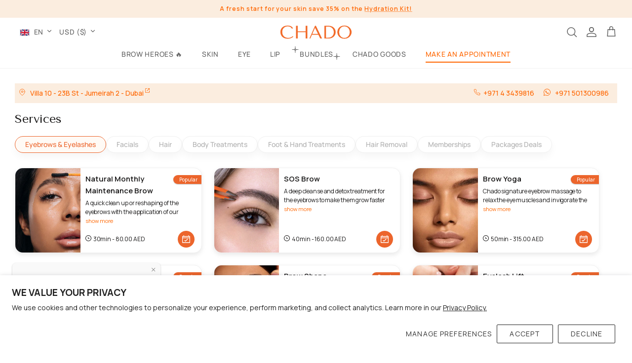

--- FILE ---
content_type: text/html; charset=utf-8
request_url: https://www.chado-cosmetics.com/en-us/pages/treatments
body_size: 44378
content:
<!DOCTYPE html><html lang="en" dir="ltr">
<head>
  
  <!-- redirect to travel bag from free travel bag -->
  
  <!-- redirect to candle from free candle -->
   

  <!-- Tiktok Pixel -->
  <!-- <script>
    !function (w, d, t) {
      w.TiktokAnalyticsObject=t;var ttq=w[t]=w[t]||[];ttq.methods=["page","track","identify","instances","debug","on","off","once","ready","alias","group","enableCookie","disableCookie"],ttq.setAndDefer=function(t,e){t[e]=function(){t.push([e].concat(Array.prototype.slice.call(arguments,0)))}};for(var i=0;i<ttq.methods.length;i++)ttq.setAndDefer(ttq,ttq.methods[i]);ttq.instance=function(t){for(var e=ttq._i[t]||[],n=0;n<ttq.methods.length;n++)ttq.setAndDefer(e,ttq.methods[n]);return e},ttq.load=function(e,n){var i="https://analytics.tiktok.com/i18n/pixel/events.js";ttq._i=ttq._i||{},ttq._i[e]=[],ttq._i[e]._u=i,ttq._t=ttq._t||{},ttq._t[e]=+new Date,ttq._o=ttq._o||{},ttq._o[e]=n||{};var o=document.createElement("script");o.type="text/javascript",o.async=!0,o.src=i+"?sdkid="+e+"&lib="+t;var a=document.getElementsByTagName("script")[0];a.parentNode.insertBefore(o,a)};
    
      ttq.load('CFCESSBC77UCCRP8SJRG');
      ttq.page();
    }(window, document, 'ttq');
  </script> -->
  
  <!-- Global site tag (gtag.js) - Google Ads: 723110059 -->
  <script async src="https://www.googletagmanager.com/gtag/js?id=AW-723110059"></script>
  <script>
    window.dataLayer = window.dataLayer || [];
    function gtag(){dataLayer.push(arguments);}
    gtag('js', new Date());

    gtag('config', 'AW-723110059');
  </script>

  <!-- Google tag (gtag.js) - Google Ads: 437-467-0543(Chado Dubai)  -->
  <script async src="https://www.googletagmanager.com/gtag/js?id=AW-16912689929"></script>
  <script>
    window.dataLayer = window.dataLayer || [];
    function gtag(){dataLayer.push(arguments);}
    gtag('js', new Date());
  
    gtag('config', 'AW-16912689929');
  </script>
  <!-- End Google Tag Manager -->

  <!-- Google Tag Manager by adTribe -->
    <!-- <script>(function(w,d,s,l,i){w[l]=w[l]||[];w[l].push({'gtm.start':
    new Date().getTime(),event:'gtm.js'});var f=d.getElementsByTagName(s)[0],
    j=d.createElement(s),dl=l!='dataLayer'?'&l='+l:'';j.async=true;j.src=
    'https://www.googletagmanager.com/gtm.js?id='+i+dl;f.parentNode.insertBefore(j,f);
    })(window,document,'script','dataLayer','GTM-T5XQ72Q');</script> -->
  <!-- End Google Tag Manager -->


  <!-- Google Tag Manager by Chado -->
  <script>(function(w,d,s,l,i){w[l]=w[l]||[];w[l].push({'gtm.start':
  new Date().getTime(),event:'gtm.js'});var f=d.getElementsByTagName(s)[0],
  j=d.createElement(s),dl=l!='dataLayer'?'&l='+l:'';j.async=true;j.src=
  'https://www.googletagmanager.com/gtm.js?id='+i+dl;f.parentNode.insertBefore(j,f);
  })(window,document,'script','dataLayer','GTM-WWCQNXD');</script>
  <!-- End Google Tag Manager -->

  <!-- Symmetry 6.0.0 -->
  <title>
    Best Luxury Beauty Salon in Jumeirah 2 | Facials, Hair, Nails, Brows &amp; &ndash; CHADO
  </title>

  <meta charset="utf-8" />
<meta name="viewport" content="width=device-width,initial-scale=1.0" />
<meta http-equiv="X-UA-Compatible" content="IE=edge">

<link rel="preconnect" href="https://cdn.shopify.com" crossorigin>
<link rel="preconnect" href="https://fonts.shopify.com" crossorigin>
<link rel="preconnect" href="https://monorail-edge.shopifysvc.com"><link rel="preload" as="font" href="//www.chado-cosmetics.com/cdn/fonts/manrope/manrope_n4.cd2363f838fb1ef03bdb07c829c7c992d417dd64.woff2" type="font/woff2" crossorigin><link rel="preload" as="font" href="//www.chado-cosmetics.com/cdn/fonts/manrope/manrope_n5.8eac14e2b642faa6ca8f5a46c1b0b1ed4a42eee7.woff2" type="font/woff2" crossorigin><link rel="preload" as="font" href="//www.chado-cosmetics.com/cdn/fonts/tenor_sans/tenorsans_n4.966071a72c28462a9256039d3e3dc5b0cf314f65.woff2" type="font/woff2" crossorigin><link rel="preload" as="font" href="//www.chado-cosmetics.com/cdn/fonts/tenor_sans/tenorsans_n4.966071a72c28462a9256039d3e3dc5b0cf314f65.woff2" type="font/woff2" crossorigin><link rel="preload" href="//www.chado-cosmetics.com/cdn/shop/t/75/assets/vendor.min.js?v=11589511144441591071767263147" as="script">
<link rel="preload" href="//www.chado-cosmetics.com/cdn/shop/t/75/assets/theme.js?v=110716162390457123051767269268" as="script"><link rel="canonical" href="https://www.chado-cosmetics.com/en-us/pages/treatments" /><link rel="icon" href="//www.chado-cosmetics.com/cdn/shop/files/favicon-round.png?crop=center&height=48&v=1698056829&width=48" type="image/png"><meta name="description" content="CHADO Spa offers luxury facials, HydraFacial, brows &amp;amp; lashes, manicures, pedicures, hair services, waxing, and relaxing massages. Your destination for beauty &amp;amp; wellness in Jumeirah 2, Dubai">
<style>
    @font-face {
  font-family: Manrope;
  font-weight: 400;
  font-style: normal;
  font-display: fallback;
  src: url("//www.chado-cosmetics.com/cdn/fonts/manrope/manrope_n4.cd2363f838fb1ef03bdb07c829c7c992d417dd64.woff2") format("woff2"),
       url("//www.chado-cosmetics.com/cdn/fonts/manrope/manrope_n4.08b75e0e22a3f7267f64ccf115e9fb6d79fc1ce7.woff") format("woff");
}

    @font-face {
  font-family: Manrope;
  font-weight: 700;
  font-style: normal;
  font-display: fallback;
  src: url("//www.chado-cosmetics.com/cdn/fonts/manrope/manrope_n7.f3a06f9634c15008fe4637ba89fefcc8a1b93fbd.woff2") format("woff2"),
       url("//www.chado-cosmetics.com/cdn/fonts/manrope/manrope_n7.6dba97311355640bc9b07a590354f08bc8fcc79f.woff") format("woff");
}

    @font-face {
  font-family: Manrope;
  font-weight: 500;
  font-style: normal;
  font-display: fallback;
  src: url("//www.chado-cosmetics.com/cdn/fonts/manrope/manrope_n5.8eac14e2b642faa6ca8f5a46c1b0b1ed4a42eee7.woff2") format("woff2"),
       url("//www.chado-cosmetics.com/cdn/fonts/manrope/manrope_n5.ed324e5197c333656fb16f9a7e7ba4fa1168607c.woff") format("woff");
}

    
    
    @font-face {
  font-family: "Tenor Sans";
  font-weight: 400;
  font-style: normal;
  font-display: fallback;
  src: url("//www.chado-cosmetics.com/cdn/fonts/tenor_sans/tenorsans_n4.966071a72c28462a9256039d3e3dc5b0cf314f65.woff2") format("woff2"),
       url("//www.chado-cosmetics.com/cdn/fonts/tenor_sans/tenorsans_n4.2282841d948f9649ba5c3cad6ea46df268141820.woff") format("woff");
}

    @font-face {
  font-family: "Tenor Sans";
  font-weight: 400;
  font-style: normal;
  font-display: fallback;
  src: url("//www.chado-cosmetics.com/cdn/fonts/tenor_sans/tenorsans_n4.966071a72c28462a9256039d3e3dc5b0cf314f65.woff2") format("woff2"),
       url("//www.chado-cosmetics.com/cdn/fonts/tenor_sans/tenorsans_n4.2282841d948f9649ba5c3cad6ea46df268141820.woff") format("woff");
}

    @font-face {
  font-family: Manrope;
  font-weight: 500;
  font-style: normal;
  font-display: fallback;
  src: url("//www.chado-cosmetics.com/cdn/fonts/manrope/manrope_n5.8eac14e2b642faa6ca8f5a46c1b0b1ed4a42eee7.woff2") format("woff2"),
       url("//www.chado-cosmetics.com/cdn/fonts/manrope/manrope_n5.ed324e5197c333656fb16f9a7e7ba4fa1168607c.woff") format("woff");
}

    @font-face {
  font-family: Manrope;
  font-weight: 600;
  font-style: normal;
  font-display: fallback;
  src: url("//www.chado-cosmetics.com/cdn/fonts/manrope/manrope_n6.5ea4cfb23f4dbdd23fdb46c1257564ad6abe70cf.woff2") format("woff2"),
       url("//www.chado-cosmetics.com/cdn/fonts/manrope/manrope_n6.c70fcd17c08beb02803eda70a4c8999d9081026b.woff") format("woff");
}

  </style>

  <meta property="og:site_name" content="CHADO">
<meta property="og:url" content="https://www.chado-cosmetics.com/en-us/pages/treatments">
<meta property="og:title" content="Best Luxury Beauty Salon in Jumeirah 2 | Facials, Hair, Nails, Brows &amp;">
<meta property="og:type" content="website">
<meta property="og:description" content="CHADO Spa offers luxury facials, HydraFacial, brows &amp;amp; lashes, manicures, pedicures, hair services, waxing, and relaxing massages. Your destination for beauty &amp;amp; wellness in Jumeirah 2, Dubai"><meta property="og:image" content="http://www.chado-cosmetics.com/cdn/shop/files/preview_1200x1200.png?v=1698656333">
<meta property="og:image:secure_url" content="https://www.chado-cosmetics.com/cdn/shop/files/preview_1200x1200.png?v=1698656333">
<meta property="og:image:width" content="1200">
<meta property="og:image:height" content="630"><meta name="twitter:card" content="summary_large_image">
<meta name="twitter:title" content="Best Luxury Beauty Salon in Jumeirah 2 | Facials, Hair, Nails, Brows &amp;">
<meta name="twitter:description" content="CHADO Spa offers luxury facials, HydraFacial, brows &amp;amp; lashes, manicures, pedicures, hair services, waxing, and relaxing massages. Your destination for beauty &amp;amp; wellness in Jumeirah 2, Dubai">


  <link href="//www.chado-cosmetics.com/cdn/shop/t/75/assets/styles.css?v=43502732528594134541767263234" rel="stylesheet" type="text/css" media="all" />
  <link href="//www.chado-cosmetics.com/cdn/shop/t/75/assets/styles-custom.css?v=173488628934238995301767263232" rel="stylesheet" type="text/css" media="all" />   <!-- Custom styling -->
  
  <!-- custom style for appointment page  -->
  
    <link href="//www.chado-cosmetics.com/cdn/shop/t/75/assets/treatments.css?v=38565951021557061921767263145" rel="stylesheet" type="text/css" media="all" />
  
<script>
    window.theme = window.theme || {};
    theme.money_format_with_product_code_preference = "${{amount}}";
    theme.money_format_with_cart_code_preference = "${{amount}}";
    theme.money_format = "${{amount}}";
    theme.strings = {
      previous: "Previous",
      next: "Next",
      addressError: "Error looking up that address",
      addressNoResults: "No results for that address",
      addressQueryLimit: "You have exceeded the Google API usage limit. Consider upgrading to a \u003ca href=\"https:\/\/developers.google.com\/maps\/premium\/usage-limits\"\u003ePremium Plan\u003c\/a\u003e.",
      authError: "There was a problem authenticating your Google Maps API Key.",
      icon_labels_left: "Left",
      icon_labels_right: "Right",
      icon_labels_down: "Down",
      icon_labels_close: "Close",
      icon_labels_plus: "Plus",
      imageSlider: "Image slider",
      cart_terms_confirmation: "You must agree to the terms and conditions before continuing.",
      cart_general_quantity_too_high: "You can only have [QUANTITY] in your cart",
      products_listing_from: "From",
      layout_live_search_see_all: "See all results",
      products_product_add_to_cart: "Add to Cart",
      products_variant_no_stock: "Sold out",
      products_variant_non_existent: "Unavailable",
      products_product_pick_a: "Pick a",
      general_navigation_menu_toggle_aria_label: "Toggle menu",
      general_accessibility_labels_close: "Close",
      products_product_added_to_cart: "Added to cart",
      products_product_added: "Added",
      general_quick_search_pages: "Pages",
      general_quick_search_no_results: "Sorry, we couldn\u0026#39;t find any results",
      collections_general_see_all_subcollections: "See all..."
    };
    theme.routes = {
      cart_url: '/en-us/cart',
      cart_add_url: '/en-us/cart/add.js',
      cart_update_url: '/en-us/cart/update.js',
      predictive_search_url: '/en-us/search/suggest'
    };
    theme.settings = {
      cart_type: "drawer",
      after_add_to_cart: "drawer",
      quickbuy_style: "button",
      avoid_orphans: true
    };
    document.documentElement.classList.add('js');
  </script>

  <!-- <script src="//www.chado-cosmetics.com/cdn/shop/t/75/assets/cart-listener.min.js?v=11514217664804265711767263128" defer="defer"></script> -->

  <script src="//www.chado-cosmetics.com/cdn/shop/t/75/assets/vendor.min.js?v=11589511144441591071767263147" defer="defer"></script>
  <script src="//www.chado-cosmetics.com/cdn/shop/t/75/assets/theme.js?v=110716162390457123051767269268" defer="defer"></script>
  
  <!-- custom js for treatments page  -->
  <script src="//www.chado-cosmetics.com/cdn/shop/t/75/assets/treatments.js?v=182449476945424178681767263146" defer="defer"></script>
  

  <script>window.performance && window.performance.mark && window.performance.mark('shopify.content_for_header.start');</script><meta name="google-site-verification" content="sXpf_JymQ8ftHN4NbROJ7mRBo0OhOA_g8pfv8Fg84Ng">
<meta name="google-site-verification" content="JNAkTkkPiuflm32zOE2yE9m6hMxllPEUgF54XIm07UQ">
<meta name="facebook-domain-verification" content="ut5ojltm3ihlhfy1aja0eogkrquizr">
<meta id="shopify-digital-wallet" name="shopify-digital-wallet" content="/58133577905/digital_wallets/dialog">
<meta name="shopify-checkout-api-token" content="4e6580ded909c132ab65375d7c5c9b17">
<meta id="in-context-paypal-metadata" data-shop-id="58133577905" data-venmo-supported="false" data-environment="production" data-locale="en_US" data-paypal-v4="true" data-currency="USD">
<link rel="alternate" hreflang="x-default" href="https://www.chado-cosmetics.com/fr-ch/pages/treatments">
<link rel="alternate" hreflang="fr" href="https://www.chado-cosmetics.com/fr-ch/pages/treatments">
<link rel="alternate" hreflang="ar" href="https://www.chado-cosmetics.com/ar-ch/pages/treatments">
<link rel="alternate" hreflang="en" href="https://www.chado-cosmetics.com/en-ch/pages/treatments">
<link rel="alternate" hreflang="en-FR" href="https://www.chado-cosmetics.com/en-fr/pages/treatments">
<link rel="alternate" hreflang="ar-FR" href="https://www.chado-cosmetics.com/ar-fr/pages/treatments">
<link rel="alternate" hreflang="fr-FR" href="https://www.chado-cosmetics.com/fr-fr/pages/treatments">
<link rel="alternate" hreflang="en-AL" href="https://www.chado-cosmetics.com/en-eu/pages/treatments">
<link rel="alternate" hreflang="fr-AL" href="https://www.chado-cosmetics.com/fr-eu/pages/treatments">
<link rel="alternate" hreflang="ar-AL" href="https://www.chado-cosmetics.com/ar-eu/pages/treatments">
<link rel="alternate" hreflang="en-AD" href="https://www.chado-cosmetics.com/en-eu/pages/treatments">
<link rel="alternate" hreflang="fr-AD" href="https://www.chado-cosmetics.com/fr-eu/pages/treatments">
<link rel="alternate" hreflang="ar-AD" href="https://www.chado-cosmetics.com/ar-eu/pages/treatments">
<link rel="alternate" hreflang="en-AM" href="https://www.chado-cosmetics.com/en-eu/pages/treatments">
<link rel="alternate" hreflang="fr-AM" href="https://www.chado-cosmetics.com/fr-eu/pages/treatments">
<link rel="alternate" hreflang="ar-AM" href="https://www.chado-cosmetics.com/ar-eu/pages/treatments">
<link rel="alternate" hreflang="en-AT" href="https://www.chado-cosmetics.com/en-eu/pages/treatments">
<link rel="alternate" hreflang="fr-AT" href="https://www.chado-cosmetics.com/fr-eu/pages/treatments">
<link rel="alternate" hreflang="ar-AT" href="https://www.chado-cosmetics.com/ar-eu/pages/treatments">
<link rel="alternate" hreflang="en-BY" href="https://www.chado-cosmetics.com/en-eu/pages/treatments">
<link rel="alternate" hreflang="fr-BY" href="https://www.chado-cosmetics.com/fr-eu/pages/treatments">
<link rel="alternate" hreflang="ar-BY" href="https://www.chado-cosmetics.com/ar-eu/pages/treatments">
<link rel="alternate" hreflang="en-BE" href="https://www.chado-cosmetics.com/en-eu/pages/treatments">
<link rel="alternate" hreflang="fr-BE" href="https://www.chado-cosmetics.com/fr-eu/pages/treatments">
<link rel="alternate" hreflang="ar-BE" href="https://www.chado-cosmetics.com/ar-eu/pages/treatments">
<link rel="alternate" hreflang="en-BA" href="https://www.chado-cosmetics.com/en-eu/pages/treatments">
<link rel="alternate" hreflang="fr-BA" href="https://www.chado-cosmetics.com/fr-eu/pages/treatments">
<link rel="alternate" hreflang="ar-BA" href="https://www.chado-cosmetics.com/ar-eu/pages/treatments">
<link rel="alternate" hreflang="en-BG" href="https://www.chado-cosmetics.com/en-eu/pages/treatments">
<link rel="alternate" hreflang="fr-BG" href="https://www.chado-cosmetics.com/fr-eu/pages/treatments">
<link rel="alternate" hreflang="ar-BG" href="https://www.chado-cosmetics.com/ar-eu/pages/treatments">
<link rel="alternate" hreflang="en-CY" href="https://www.chado-cosmetics.com/en-eu/pages/treatments">
<link rel="alternate" hreflang="fr-CY" href="https://www.chado-cosmetics.com/fr-eu/pages/treatments">
<link rel="alternate" hreflang="ar-CY" href="https://www.chado-cosmetics.com/ar-eu/pages/treatments">
<link rel="alternate" hreflang="en-VA" href="https://www.chado-cosmetics.com/en-eu/pages/treatments">
<link rel="alternate" hreflang="fr-VA" href="https://www.chado-cosmetics.com/fr-eu/pages/treatments">
<link rel="alternate" hreflang="ar-VA" href="https://www.chado-cosmetics.com/ar-eu/pages/treatments">
<link rel="alternate" hreflang="en-HR" href="https://www.chado-cosmetics.com/en-eu/pages/treatments">
<link rel="alternate" hreflang="fr-HR" href="https://www.chado-cosmetics.com/fr-eu/pages/treatments">
<link rel="alternate" hreflang="ar-HR" href="https://www.chado-cosmetics.com/ar-eu/pages/treatments">
<link rel="alternate" hreflang="en-DK" href="https://www.chado-cosmetics.com/en-eu/pages/treatments">
<link rel="alternate" hreflang="fr-DK" href="https://www.chado-cosmetics.com/fr-eu/pages/treatments">
<link rel="alternate" hreflang="ar-DK" href="https://www.chado-cosmetics.com/ar-eu/pages/treatments">
<link rel="alternate" hreflang="en-ES" href="https://www.chado-cosmetics.com/en-eu/pages/treatments">
<link rel="alternate" hreflang="fr-ES" href="https://www.chado-cosmetics.com/fr-eu/pages/treatments">
<link rel="alternate" hreflang="ar-ES" href="https://www.chado-cosmetics.com/ar-eu/pages/treatments">
<link rel="alternate" hreflang="en-EE" href="https://www.chado-cosmetics.com/en-eu/pages/treatments">
<link rel="alternate" hreflang="fr-EE" href="https://www.chado-cosmetics.com/fr-eu/pages/treatments">
<link rel="alternate" hreflang="ar-EE" href="https://www.chado-cosmetics.com/ar-eu/pages/treatments">
<link rel="alternate" hreflang="en-FI" href="https://www.chado-cosmetics.com/en-eu/pages/treatments">
<link rel="alternate" hreflang="fr-FI" href="https://www.chado-cosmetics.com/fr-eu/pages/treatments">
<link rel="alternate" hreflang="ar-FI" href="https://www.chado-cosmetics.com/ar-eu/pages/treatments">
<link rel="alternate" hreflang="en-GE" href="https://www.chado-cosmetics.com/en-eu/pages/treatments">
<link rel="alternate" hreflang="fr-GE" href="https://www.chado-cosmetics.com/fr-eu/pages/treatments">
<link rel="alternate" hreflang="ar-GE" href="https://www.chado-cosmetics.com/ar-eu/pages/treatments">
<link rel="alternate" hreflang="en-GI" href="https://www.chado-cosmetics.com/en-eu/pages/treatments">
<link rel="alternate" hreflang="fr-GI" href="https://www.chado-cosmetics.com/fr-eu/pages/treatments">
<link rel="alternate" hreflang="ar-GI" href="https://www.chado-cosmetics.com/ar-eu/pages/treatments">
<link rel="alternate" hreflang="en-GR" href="https://www.chado-cosmetics.com/en-eu/pages/treatments">
<link rel="alternate" hreflang="fr-GR" href="https://www.chado-cosmetics.com/fr-eu/pages/treatments">
<link rel="alternate" hreflang="ar-GR" href="https://www.chado-cosmetics.com/ar-eu/pages/treatments">
<link rel="alternate" hreflang="en-GL" href="https://www.chado-cosmetics.com/en-eu/pages/treatments">
<link rel="alternate" hreflang="fr-GL" href="https://www.chado-cosmetics.com/fr-eu/pages/treatments">
<link rel="alternate" hreflang="ar-GL" href="https://www.chado-cosmetics.com/ar-eu/pages/treatments">
<link rel="alternate" hreflang="en-GG" href="https://www.chado-cosmetics.com/en-eu/pages/treatments">
<link rel="alternate" hreflang="fr-GG" href="https://www.chado-cosmetics.com/fr-eu/pages/treatments">
<link rel="alternate" hreflang="ar-GG" href="https://www.chado-cosmetics.com/ar-eu/pages/treatments">
<link rel="alternate" hreflang="en-HU" href="https://www.chado-cosmetics.com/en-eu/pages/treatments">
<link rel="alternate" hreflang="fr-HU" href="https://www.chado-cosmetics.com/fr-eu/pages/treatments">
<link rel="alternate" hreflang="ar-HU" href="https://www.chado-cosmetics.com/ar-eu/pages/treatments">
<link rel="alternate" hreflang="en-IM" href="https://www.chado-cosmetics.com/en-eu/pages/treatments">
<link rel="alternate" hreflang="fr-IM" href="https://www.chado-cosmetics.com/fr-eu/pages/treatments">
<link rel="alternate" hreflang="ar-IM" href="https://www.chado-cosmetics.com/ar-eu/pages/treatments">
<link rel="alternate" hreflang="en-AX" href="https://www.chado-cosmetics.com/en-eu/pages/treatments">
<link rel="alternate" hreflang="fr-AX" href="https://www.chado-cosmetics.com/fr-eu/pages/treatments">
<link rel="alternate" hreflang="ar-AX" href="https://www.chado-cosmetics.com/ar-eu/pages/treatments">
<link rel="alternate" hreflang="en-FO" href="https://www.chado-cosmetics.com/en-eu/pages/treatments">
<link rel="alternate" hreflang="fr-FO" href="https://www.chado-cosmetics.com/fr-eu/pages/treatments">
<link rel="alternate" hreflang="ar-FO" href="https://www.chado-cosmetics.com/ar-eu/pages/treatments">
<link rel="alternate" hreflang="en-IE" href="https://www.chado-cosmetics.com/en-eu/pages/treatments">
<link rel="alternate" hreflang="fr-IE" href="https://www.chado-cosmetics.com/fr-eu/pages/treatments">
<link rel="alternate" hreflang="ar-IE" href="https://www.chado-cosmetics.com/ar-eu/pages/treatments">
<link rel="alternate" hreflang="en-IS" href="https://www.chado-cosmetics.com/en-eu/pages/treatments">
<link rel="alternate" hreflang="fr-IS" href="https://www.chado-cosmetics.com/fr-eu/pages/treatments">
<link rel="alternate" hreflang="ar-IS" href="https://www.chado-cosmetics.com/ar-eu/pages/treatments">
<link rel="alternate" hreflang="en-IT" href="https://www.chado-cosmetics.com/en-eu/pages/treatments">
<link rel="alternate" hreflang="fr-IT" href="https://www.chado-cosmetics.com/fr-eu/pages/treatments">
<link rel="alternate" hreflang="ar-IT" href="https://www.chado-cosmetics.com/ar-eu/pages/treatments">
<link rel="alternate" hreflang="en-JE" href="https://www.chado-cosmetics.com/en-eu/pages/treatments">
<link rel="alternate" hreflang="fr-JE" href="https://www.chado-cosmetics.com/fr-eu/pages/treatments">
<link rel="alternate" hreflang="ar-JE" href="https://www.chado-cosmetics.com/ar-eu/pages/treatments">
<link rel="alternate" hreflang="en-XK" href="https://www.chado-cosmetics.com/en-eu/pages/treatments">
<link rel="alternate" hreflang="fr-XK" href="https://www.chado-cosmetics.com/fr-eu/pages/treatments">
<link rel="alternate" hreflang="ar-XK" href="https://www.chado-cosmetics.com/ar-eu/pages/treatments">
<link rel="alternate" hreflang="en-LV" href="https://www.chado-cosmetics.com/en-eu/pages/treatments">
<link rel="alternate" hreflang="fr-LV" href="https://www.chado-cosmetics.com/fr-eu/pages/treatments">
<link rel="alternate" hreflang="ar-LV" href="https://www.chado-cosmetics.com/ar-eu/pages/treatments">
<link rel="alternate" hreflang="en-LI" href="https://www.chado-cosmetics.com/en-eu/pages/treatments">
<link rel="alternate" hreflang="fr-LI" href="https://www.chado-cosmetics.com/fr-eu/pages/treatments">
<link rel="alternate" hreflang="ar-LI" href="https://www.chado-cosmetics.com/ar-eu/pages/treatments">
<link rel="alternate" hreflang="en-LT" href="https://www.chado-cosmetics.com/en-eu/pages/treatments">
<link rel="alternate" hreflang="fr-LT" href="https://www.chado-cosmetics.com/fr-eu/pages/treatments">
<link rel="alternate" hreflang="ar-LT" href="https://www.chado-cosmetics.com/ar-eu/pages/treatments">
<link rel="alternate" hreflang="en-LU" href="https://www.chado-cosmetics.com/en-eu/pages/treatments">
<link rel="alternate" hreflang="fr-LU" href="https://www.chado-cosmetics.com/fr-eu/pages/treatments">
<link rel="alternate" hreflang="ar-LU" href="https://www.chado-cosmetics.com/ar-eu/pages/treatments">
<link rel="alternate" hreflang="en-MK" href="https://www.chado-cosmetics.com/en-eu/pages/treatments">
<link rel="alternate" hreflang="fr-MK" href="https://www.chado-cosmetics.com/fr-eu/pages/treatments">
<link rel="alternate" hreflang="ar-MK" href="https://www.chado-cosmetics.com/ar-eu/pages/treatments">
<link rel="alternate" hreflang="en-MT" href="https://www.chado-cosmetics.com/en-eu/pages/treatments">
<link rel="alternate" hreflang="fr-MT" href="https://www.chado-cosmetics.com/fr-eu/pages/treatments">
<link rel="alternate" hreflang="ar-MT" href="https://www.chado-cosmetics.com/ar-eu/pages/treatments">
<link rel="alternate" hreflang="en-MD" href="https://www.chado-cosmetics.com/en-eu/pages/treatments">
<link rel="alternate" hreflang="fr-MD" href="https://www.chado-cosmetics.com/fr-eu/pages/treatments">
<link rel="alternate" hreflang="ar-MD" href="https://www.chado-cosmetics.com/ar-eu/pages/treatments">
<link rel="alternate" hreflang="en-MC" href="https://www.chado-cosmetics.com/en-eu/pages/treatments">
<link rel="alternate" hreflang="fr-MC" href="https://www.chado-cosmetics.com/fr-eu/pages/treatments">
<link rel="alternate" hreflang="ar-MC" href="https://www.chado-cosmetics.com/ar-eu/pages/treatments">
<link rel="alternate" hreflang="en-ME" href="https://www.chado-cosmetics.com/en-eu/pages/treatments">
<link rel="alternate" hreflang="fr-ME" href="https://www.chado-cosmetics.com/fr-eu/pages/treatments">
<link rel="alternate" hreflang="ar-ME" href="https://www.chado-cosmetics.com/ar-eu/pages/treatments">
<link rel="alternate" hreflang="en-NO" href="https://www.chado-cosmetics.com/en-eu/pages/treatments">
<link rel="alternate" hreflang="fr-NO" href="https://www.chado-cosmetics.com/fr-eu/pages/treatments">
<link rel="alternate" hreflang="ar-NO" href="https://www.chado-cosmetics.com/ar-eu/pages/treatments">
<link rel="alternate" hreflang="en-NL" href="https://www.chado-cosmetics.com/en-eu/pages/treatments">
<link rel="alternate" hreflang="fr-NL" href="https://www.chado-cosmetics.com/fr-eu/pages/treatments">
<link rel="alternate" hreflang="ar-NL" href="https://www.chado-cosmetics.com/ar-eu/pages/treatments">
<link rel="alternate" hreflang="en-PL" href="https://www.chado-cosmetics.com/en-eu/pages/treatments">
<link rel="alternate" hreflang="fr-PL" href="https://www.chado-cosmetics.com/fr-eu/pages/treatments">
<link rel="alternate" hreflang="ar-PL" href="https://www.chado-cosmetics.com/ar-eu/pages/treatments">
<link rel="alternate" hreflang="en-PT" href="https://www.chado-cosmetics.com/en-eu/pages/treatments">
<link rel="alternate" hreflang="fr-PT" href="https://www.chado-cosmetics.com/fr-eu/pages/treatments">
<link rel="alternate" hreflang="ar-PT" href="https://www.chado-cosmetics.com/ar-eu/pages/treatments">
<link rel="alternate" hreflang="en-CZ" href="https://www.chado-cosmetics.com/en-eu/pages/treatments">
<link rel="alternate" hreflang="fr-CZ" href="https://www.chado-cosmetics.com/fr-eu/pages/treatments">
<link rel="alternate" hreflang="ar-CZ" href="https://www.chado-cosmetics.com/ar-eu/pages/treatments">
<link rel="alternate" hreflang="en-RO" href="https://www.chado-cosmetics.com/en-eu/pages/treatments">
<link rel="alternate" hreflang="fr-RO" href="https://www.chado-cosmetics.com/fr-eu/pages/treatments">
<link rel="alternate" hreflang="ar-RO" href="https://www.chado-cosmetics.com/ar-eu/pages/treatments">
<link rel="alternate" hreflang="en-SM" href="https://www.chado-cosmetics.com/en-eu/pages/treatments">
<link rel="alternate" hreflang="fr-SM" href="https://www.chado-cosmetics.com/fr-eu/pages/treatments">
<link rel="alternate" hreflang="ar-SM" href="https://www.chado-cosmetics.com/ar-eu/pages/treatments">
<link rel="alternate" hreflang="en-RS" href="https://www.chado-cosmetics.com/en-eu/pages/treatments">
<link rel="alternate" hreflang="fr-RS" href="https://www.chado-cosmetics.com/fr-eu/pages/treatments">
<link rel="alternate" hreflang="ar-RS" href="https://www.chado-cosmetics.com/ar-eu/pages/treatments">
<link rel="alternate" hreflang="en-SK" href="https://www.chado-cosmetics.com/en-eu/pages/treatments">
<link rel="alternate" hreflang="fr-SK" href="https://www.chado-cosmetics.com/fr-eu/pages/treatments">
<link rel="alternate" hreflang="ar-SK" href="https://www.chado-cosmetics.com/ar-eu/pages/treatments">
<link rel="alternate" hreflang="en-SI" href="https://www.chado-cosmetics.com/en-eu/pages/treatments">
<link rel="alternate" hreflang="fr-SI" href="https://www.chado-cosmetics.com/fr-eu/pages/treatments">
<link rel="alternate" hreflang="ar-SI" href="https://www.chado-cosmetics.com/ar-eu/pages/treatments">
<link rel="alternate" hreflang="en-SE" href="https://www.chado-cosmetics.com/en-eu/pages/treatments">
<link rel="alternate" hreflang="fr-SE" href="https://www.chado-cosmetics.com/fr-eu/pages/treatments">
<link rel="alternate" hreflang="ar-SE" href="https://www.chado-cosmetics.com/ar-eu/pages/treatments">
<link rel="alternate" hreflang="en-SJ" href="https://www.chado-cosmetics.com/en-eu/pages/treatments">
<link rel="alternate" hreflang="fr-SJ" href="https://www.chado-cosmetics.com/fr-eu/pages/treatments">
<link rel="alternate" hreflang="ar-SJ" href="https://www.chado-cosmetics.com/ar-eu/pages/treatments">
<link rel="alternate" hreflang="en-TR" href="https://www.chado-cosmetics.com/en-eu/pages/treatments">
<link rel="alternate" hreflang="fr-TR" href="https://www.chado-cosmetics.com/fr-eu/pages/treatments">
<link rel="alternate" hreflang="ar-TR" href="https://www.chado-cosmetics.com/ar-eu/pages/treatments">
<link rel="alternate" hreflang="en-UA" href="https://www.chado-cosmetics.com/en-eu/pages/treatments">
<link rel="alternate" hreflang="fr-UA" href="https://www.chado-cosmetics.com/fr-eu/pages/treatments">
<link rel="alternate" hreflang="ar-UA" href="https://www.chado-cosmetics.com/ar-eu/pages/treatments">
<link rel="alternate" hreflang="en-DE" href="https://www.chado-cosmetics.com/en-eu/pages/treatments">
<link rel="alternate" hreflang="fr-DE" href="https://www.chado-cosmetics.com/fr-eu/pages/treatments">
<link rel="alternate" hreflang="ar-DE" href="https://www.chado-cosmetics.com/ar-eu/pages/treatments">
<link rel="alternate" hreflang="en-US" href="https://www.chado-cosmetics.com/en-us/pages/treatments">
<link rel="alternate" hreflang="fr-US" href="https://www.chado-cosmetics.com/fr-us/pages/treatments">
<link rel="alternate" hreflang="ar-US" href="https://www.chado-cosmetics.com/ar-us/pages/treatments">
<link rel="alternate" hreflang="en-AE" href="https://www.chado-cosmetics.com/en-ae/pages/treatments">
<link rel="alternate" hreflang="fr-AE" href="https://www.chado-cosmetics.com/fr-ae/pages/treatments">
<link rel="alternate" hreflang="ar-AE" href="https://www.chado-cosmetics.com/ar-ae/pages/treatments">
<link rel="alternate" hreflang="en-GB" href="https://www.chado-cosmetics.com/en-gb/pages/treatments">
<link rel="alternate" hreflang="fr-GB" href="https://www.chado-cosmetics.com/fr-gb/pages/treatments">
<link rel="alternate" hreflang="ar-GB" href="https://www.chado-cosmetics.com/ar-gb/pages/treatments">
<script async="async" src="/checkouts/internal/preloads.js?locale=en-US"></script>
<link rel="preconnect" href="https://shop.app" crossorigin="anonymous">
<script async="async" src="https://shop.app/checkouts/internal/preloads.js?locale=en-US&shop_id=58133577905" crossorigin="anonymous"></script>
<script id="apple-pay-shop-capabilities" type="application/json">{"shopId":58133577905,"countryCode":"CH","currencyCode":"USD","merchantCapabilities":["supports3DS"],"merchantId":"gid:\/\/shopify\/Shop\/58133577905","merchantName":"CHADO","requiredBillingContactFields":["postalAddress","email","phone"],"requiredShippingContactFields":["postalAddress","email","phone"],"shippingType":"shipping","supportedNetworks":["visa","masterCard","amex"],"total":{"type":"pending","label":"CHADO","amount":"1.00"},"shopifyPaymentsEnabled":true,"supportsSubscriptions":true}</script>
<script id="shopify-features" type="application/json">{"accessToken":"4e6580ded909c132ab65375d7c5c9b17","betas":["rich-media-storefront-analytics"],"domain":"www.chado-cosmetics.com","predictiveSearch":true,"shopId":58133577905,"locale":"en"}</script>
<script>var Shopify = Shopify || {};
Shopify.shop = "chadocosmetics.myshopify.com";
Shopify.locale = "en";
Shopify.currency = {"active":"USD","rate":"1.2"};
Shopify.country = "US";
Shopify.theme = {"name":"CHADO--Symmetry-6.0--January-26","id":185962692994,"schema_name":"Symmetry","schema_version":"6.0.0","theme_store_id":568,"role":"main"};
Shopify.theme.handle = "null";
Shopify.theme.style = {"id":null,"handle":null};
Shopify.cdnHost = "www.chado-cosmetics.com/cdn";
Shopify.routes = Shopify.routes || {};
Shopify.routes.root = "/en-us/";</script>
<script type="module">!function(o){(o.Shopify=o.Shopify||{}).modules=!0}(window);</script>
<script>!function(o){function n(){var o=[];function n(){o.push(Array.prototype.slice.apply(arguments))}return n.q=o,n}var t=o.Shopify=o.Shopify||{};t.loadFeatures=n(),t.autoloadFeatures=n()}(window);</script>
<script>
  window.ShopifyPay = window.ShopifyPay || {};
  window.ShopifyPay.apiHost = "shop.app\/pay";
  window.ShopifyPay.redirectState = null;
</script>
<script id="shop-js-analytics" type="application/json">{"pageType":"page"}</script>
<script defer="defer" async type="module" src="//www.chado-cosmetics.com/cdn/shopifycloud/shop-js/modules/v2/client.init-shop-cart-sync_C5BV16lS.en.esm.js"></script>
<script defer="defer" async type="module" src="//www.chado-cosmetics.com/cdn/shopifycloud/shop-js/modules/v2/chunk.common_CygWptCX.esm.js"></script>
<script type="module">
  await import("//www.chado-cosmetics.com/cdn/shopifycloud/shop-js/modules/v2/client.init-shop-cart-sync_C5BV16lS.en.esm.js");
await import("//www.chado-cosmetics.com/cdn/shopifycloud/shop-js/modules/v2/chunk.common_CygWptCX.esm.js");

  window.Shopify.SignInWithShop?.initShopCartSync?.({"fedCMEnabled":true,"windoidEnabled":true});

</script>
<script>
  window.Shopify = window.Shopify || {};
  if (!window.Shopify.featureAssets) window.Shopify.featureAssets = {};
  window.Shopify.featureAssets['shop-js'] = {"shop-cart-sync":["modules/v2/client.shop-cart-sync_ZFArdW7E.en.esm.js","modules/v2/chunk.common_CygWptCX.esm.js"],"init-fed-cm":["modules/v2/client.init-fed-cm_CmiC4vf6.en.esm.js","modules/v2/chunk.common_CygWptCX.esm.js"],"shop-button":["modules/v2/client.shop-button_tlx5R9nI.en.esm.js","modules/v2/chunk.common_CygWptCX.esm.js"],"shop-cash-offers":["modules/v2/client.shop-cash-offers_DOA2yAJr.en.esm.js","modules/v2/chunk.common_CygWptCX.esm.js","modules/v2/chunk.modal_D71HUcav.esm.js"],"init-windoid":["modules/v2/client.init-windoid_sURxWdc1.en.esm.js","modules/v2/chunk.common_CygWptCX.esm.js"],"shop-toast-manager":["modules/v2/client.shop-toast-manager_ClPi3nE9.en.esm.js","modules/v2/chunk.common_CygWptCX.esm.js"],"init-shop-email-lookup-coordinator":["modules/v2/client.init-shop-email-lookup-coordinator_B8hsDcYM.en.esm.js","modules/v2/chunk.common_CygWptCX.esm.js"],"init-shop-cart-sync":["modules/v2/client.init-shop-cart-sync_C5BV16lS.en.esm.js","modules/v2/chunk.common_CygWptCX.esm.js"],"avatar":["modules/v2/client.avatar_BTnouDA3.en.esm.js"],"pay-button":["modules/v2/client.pay-button_FdsNuTd3.en.esm.js","modules/v2/chunk.common_CygWptCX.esm.js"],"init-customer-accounts":["modules/v2/client.init-customer-accounts_DxDtT_ad.en.esm.js","modules/v2/client.shop-login-button_C5VAVYt1.en.esm.js","modules/v2/chunk.common_CygWptCX.esm.js","modules/v2/chunk.modal_D71HUcav.esm.js"],"init-shop-for-new-customer-accounts":["modules/v2/client.init-shop-for-new-customer-accounts_ChsxoAhi.en.esm.js","modules/v2/client.shop-login-button_C5VAVYt1.en.esm.js","modules/v2/chunk.common_CygWptCX.esm.js","modules/v2/chunk.modal_D71HUcav.esm.js"],"shop-login-button":["modules/v2/client.shop-login-button_C5VAVYt1.en.esm.js","modules/v2/chunk.common_CygWptCX.esm.js","modules/v2/chunk.modal_D71HUcav.esm.js"],"init-customer-accounts-sign-up":["modules/v2/client.init-customer-accounts-sign-up_CPSyQ0Tj.en.esm.js","modules/v2/client.shop-login-button_C5VAVYt1.en.esm.js","modules/v2/chunk.common_CygWptCX.esm.js","modules/v2/chunk.modal_D71HUcav.esm.js"],"shop-follow-button":["modules/v2/client.shop-follow-button_Cva4Ekp9.en.esm.js","modules/v2/chunk.common_CygWptCX.esm.js","modules/v2/chunk.modal_D71HUcav.esm.js"],"checkout-modal":["modules/v2/client.checkout-modal_BPM8l0SH.en.esm.js","modules/v2/chunk.common_CygWptCX.esm.js","modules/v2/chunk.modal_D71HUcav.esm.js"],"lead-capture":["modules/v2/client.lead-capture_Bi8yE_yS.en.esm.js","modules/v2/chunk.common_CygWptCX.esm.js","modules/v2/chunk.modal_D71HUcav.esm.js"],"shop-login":["modules/v2/client.shop-login_D6lNrXab.en.esm.js","modules/v2/chunk.common_CygWptCX.esm.js","modules/v2/chunk.modal_D71HUcav.esm.js"],"payment-terms":["modules/v2/client.payment-terms_CZxnsJam.en.esm.js","modules/v2/chunk.common_CygWptCX.esm.js","modules/v2/chunk.modal_D71HUcav.esm.js"]};
</script>
<script>(function() {
  var isLoaded = false;
  function asyncLoad() {
    if (isLoaded) return;
    isLoaded = true;
    var urls = ["https:\/\/d23dclunsivw3h.cloudfront.net\/redirect-app.js?shop=chadocosmetics.myshopify.com","https:\/\/tools.luckyorange.com\/core\/lo.js?site-id=9bcffa90\u0026shop=chadocosmetics.myshopify.com","https:\/\/static.klaviyo.com\/onsite\/js\/klaviyo.js?company_id=WFsn6e\u0026shop=chadocosmetics.myshopify.com","https:\/\/storage.nfcube.com\/instafeed-5803a75cc392d8c5e5ec5a85116e2e83.js?shop=chadocosmetics.myshopify.com","https:\/\/admin.revenuehunt.com\/embed.js?shop=chadocosmetics.myshopify.com","\/\/cdn.shopify.com\/proxy\/73352071e02281caec2af8d4b2ffc706f6a805ce9fbe73b6d0fc72e7bf70fe98\/tags.akohub.com\/widget.js?id=fd52f60e33720c6d12edad600405dcdeaa33ffe92a4c13bd764d3cb2b7d75dda\u0026ts=1763538608758\u0026shop=chadocosmetics.myshopify.com\u0026sp-cache-control=cHVibGljLCBtYXgtYWdlPTkwMA","https:\/\/assets1.adroll.com\/shopify\/latest\/j\/shopify_rolling_bootstrap_v2.js?adroll_adv_id=3W6QKL2JTZFYRBWKSU6DWX\u0026adroll_pix_id=IEOFUXZMOZD25CJACOKGYL\u0026shop=chadocosmetics.myshopify.com"];
    for (var i = 0; i < urls.length; i++) {
      var s = document.createElement('script');
      s.type = 'text/javascript';
      s.async = true;
      s.src = urls[i];
      var x = document.getElementsByTagName('script')[0];
      x.parentNode.insertBefore(s, x);
    }
  };
  if(window.attachEvent) {
    window.attachEvent('onload', asyncLoad);
  } else {
    window.addEventListener('load', asyncLoad, false);
  }
})();</script>
<script id="__st">var __st={"a":58133577905,"offset":14400,"reqid":"7740fcca-8084-40d5-b2f4-69113f9aaf05-1768815726","pageurl":"www.chado-cosmetics.com\/en-us\/pages\/treatments","s":"pages-92673540273","u":"2cb37ed8d724","p":"page","rtyp":"page","rid":92673540273};</script>
<script>window.ShopifyPaypalV4VisibilityTracking = true;</script>
<script id="captcha-bootstrap">!function(){'use strict';const t='contact',e='account',n='new_comment',o=[[t,t],['blogs',n],['comments',n],[t,'customer']],c=[[e,'customer_login'],[e,'guest_login'],[e,'recover_customer_password'],[e,'create_customer']],r=t=>t.map((([t,e])=>`form[action*='/${t}']:not([data-nocaptcha='true']) input[name='form_type'][value='${e}']`)).join(','),a=t=>()=>t?[...document.querySelectorAll(t)].map((t=>t.form)):[];function s(){const t=[...o],e=r(t);return a(e)}const i='password',u='form_key',d=['recaptcha-v3-token','g-recaptcha-response','h-captcha-response',i],f=()=>{try{return window.sessionStorage}catch{return}},m='__shopify_v',_=t=>t.elements[u];function p(t,e,n=!1){try{const o=window.sessionStorage,c=JSON.parse(o.getItem(e)),{data:r}=function(t){const{data:e,action:n}=t;return t[m]||n?{data:e,action:n}:{data:t,action:n}}(c);for(const[e,n]of Object.entries(r))t.elements[e]&&(t.elements[e].value=n);n&&o.removeItem(e)}catch(o){console.error('form repopulation failed',{error:o})}}const l='form_type',E='cptcha';function T(t){t.dataset[E]=!0}const w=window,h=w.document,L='Shopify',v='ce_forms',y='captcha';let A=!1;((t,e)=>{const n=(g='f06e6c50-85a8-45c8-87d0-21a2b65856fe',I='https://cdn.shopify.com/shopifycloud/storefront-forms-hcaptcha/ce_storefront_forms_captcha_hcaptcha.v1.5.2.iife.js',D={infoText:'Protected by hCaptcha',privacyText:'Privacy',termsText:'Terms'},(t,e,n)=>{const o=w[L][v],c=o.bindForm;if(c)return c(t,g,e,D).then(n);var r;o.q.push([[t,g,e,D],n]),r=I,A||(h.body.append(Object.assign(h.createElement('script'),{id:'captcha-provider',async:!0,src:r})),A=!0)});var g,I,D;w[L]=w[L]||{},w[L][v]=w[L][v]||{},w[L][v].q=[],w[L][y]=w[L][y]||{},w[L][y].protect=function(t,e){n(t,void 0,e),T(t)},Object.freeze(w[L][y]),function(t,e,n,w,h,L){const[v,y,A,g]=function(t,e,n){const i=e?o:[],u=t?c:[],d=[...i,...u],f=r(d),m=r(i),_=r(d.filter((([t,e])=>n.includes(e))));return[a(f),a(m),a(_),s()]}(w,h,L),I=t=>{const e=t.target;return e instanceof HTMLFormElement?e:e&&e.form},D=t=>v().includes(t);t.addEventListener('submit',(t=>{const e=I(t);if(!e)return;const n=D(e)&&!e.dataset.hcaptchaBound&&!e.dataset.recaptchaBound,o=_(e),c=g().includes(e)&&(!o||!o.value);(n||c)&&t.preventDefault(),c&&!n&&(function(t){try{if(!f())return;!function(t){const e=f();if(!e)return;const n=_(t);if(!n)return;const o=n.value;o&&e.removeItem(o)}(t);const e=Array.from(Array(32),(()=>Math.random().toString(36)[2])).join('');!function(t,e){_(t)||t.append(Object.assign(document.createElement('input'),{type:'hidden',name:u})),t.elements[u].value=e}(t,e),function(t,e){const n=f();if(!n)return;const o=[...t.querySelectorAll(`input[type='${i}']`)].map((({name:t})=>t)),c=[...d,...o],r={};for(const[a,s]of new FormData(t).entries())c.includes(a)||(r[a]=s);n.setItem(e,JSON.stringify({[m]:1,action:t.action,data:r}))}(t,e)}catch(e){console.error('failed to persist form',e)}}(e),e.submit())}));const S=(t,e)=>{t&&!t.dataset[E]&&(n(t,e.some((e=>e===t))),T(t))};for(const o of['focusin','change'])t.addEventListener(o,(t=>{const e=I(t);D(e)&&S(e,y())}));const B=e.get('form_key'),M=e.get(l),P=B&&M;t.addEventListener('DOMContentLoaded',(()=>{const t=y();if(P)for(const e of t)e.elements[l].value===M&&p(e,B);[...new Set([...A(),...v().filter((t=>'true'===t.dataset.shopifyCaptcha))])].forEach((e=>S(e,t)))}))}(h,new URLSearchParams(w.location.search),n,t,e,['guest_login'])})(!0,!0)}();</script>
<script integrity="sha256-4kQ18oKyAcykRKYeNunJcIwy7WH5gtpwJnB7kiuLZ1E=" data-source-attribution="shopify.loadfeatures" defer="defer" src="//www.chado-cosmetics.com/cdn/shopifycloud/storefront/assets/storefront/load_feature-a0a9edcb.js" crossorigin="anonymous"></script>
<script crossorigin="anonymous" defer="defer" src="//www.chado-cosmetics.com/cdn/shopifycloud/storefront/assets/shopify_pay/storefront-65b4c6d7.js?v=20250812"></script>
<script data-source-attribution="shopify.dynamic_checkout.dynamic.init">var Shopify=Shopify||{};Shopify.PaymentButton=Shopify.PaymentButton||{isStorefrontPortableWallets:!0,init:function(){window.Shopify.PaymentButton.init=function(){};var t=document.createElement("script");t.src="https://www.chado-cosmetics.com/cdn/shopifycloud/portable-wallets/latest/portable-wallets.en.js",t.type="module",document.head.appendChild(t)}};
</script>
<script data-source-attribution="shopify.dynamic_checkout.buyer_consent">
  function portableWalletsHideBuyerConsent(e){var t=document.getElementById("shopify-buyer-consent"),n=document.getElementById("shopify-subscription-policy-button");t&&n&&(t.classList.add("hidden"),t.setAttribute("aria-hidden","true"),n.removeEventListener("click",e))}function portableWalletsShowBuyerConsent(e){var t=document.getElementById("shopify-buyer-consent"),n=document.getElementById("shopify-subscription-policy-button");t&&n&&(t.classList.remove("hidden"),t.removeAttribute("aria-hidden"),n.addEventListener("click",e))}window.Shopify?.PaymentButton&&(window.Shopify.PaymentButton.hideBuyerConsent=portableWalletsHideBuyerConsent,window.Shopify.PaymentButton.showBuyerConsent=portableWalletsShowBuyerConsent);
</script>
<script data-source-attribution="shopify.dynamic_checkout.cart.bootstrap">document.addEventListener("DOMContentLoaded",(function(){function t(){return document.querySelector("shopify-accelerated-checkout-cart, shopify-accelerated-checkout")}if(t())Shopify.PaymentButton.init();else{new MutationObserver((function(e,n){t()&&(Shopify.PaymentButton.init(),n.disconnect())})).observe(document.body,{childList:!0,subtree:!0})}}));
</script>
<script id='scb4127' type='text/javascript' async='' src='https://www.chado-cosmetics.com/cdn/shopifycloud/privacy-banner/storefront-banner.js'></script><link id="shopify-accelerated-checkout-styles" rel="stylesheet" media="screen" href="https://www.chado-cosmetics.com/cdn/shopifycloud/portable-wallets/latest/accelerated-checkout-backwards-compat.css" crossorigin="anonymous">
<style id="shopify-accelerated-checkout-cart">
        #shopify-buyer-consent {
  margin-top: 1em;
  display: inline-block;
  width: 100%;
}

#shopify-buyer-consent.hidden {
  display: none;
}

#shopify-subscription-policy-button {
  background: none;
  border: none;
  padding: 0;
  text-decoration: underline;
  font-size: inherit;
  cursor: pointer;
}

#shopify-subscription-policy-button::before {
  box-shadow: none;
}

      </style>

<script>window.performance && window.performance.mark && window.performance.mark('shopify.content_for_header.end');</script>


<script>
    
    
    
    
    var gsf_conversion_data = {page_type : '', event : '', data : {shop_currency : "USD"}};
    
</script>
<!-- BEGIN app block: shopify://apps/klaviyo-email-marketing-sms/blocks/klaviyo-onsite-embed/2632fe16-c075-4321-a88b-50b567f42507 -->












  <script async src="https://static.klaviyo.com/onsite/js/WFsn6e/klaviyo.js?company_id=WFsn6e"></script>
  <script>!function(){if(!window.klaviyo){window._klOnsite=window._klOnsite||[];try{window.klaviyo=new Proxy({},{get:function(n,i){return"push"===i?function(){var n;(n=window._klOnsite).push.apply(n,arguments)}:function(){for(var n=arguments.length,o=new Array(n),w=0;w<n;w++)o[w]=arguments[w];var t="function"==typeof o[o.length-1]?o.pop():void 0,e=new Promise((function(n){window._klOnsite.push([i].concat(o,[function(i){t&&t(i),n(i)}]))}));return e}}})}catch(n){window.klaviyo=window.klaviyo||[],window.klaviyo.push=function(){var n;(n=window._klOnsite).push.apply(n,arguments)}}}}();</script>

  




  <script>
    window.klaviyoReviewsProductDesignMode = false
  </script>







<!-- END app block --><!-- BEGIN app block: shopify://apps/transcy/blocks/switcher_embed_block/bce4f1c0-c18c-43b0-b0b2-a1aefaa44573 --><!-- BEGIN app snippet: fa_translate_core --><script>
    (function () {
        console.log("transcy ignore convert TC value",typeof transcy_ignoreConvertPrice != "undefined");
        
        function addMoneyTag(mutations, observer) {
            let currencyCookie = getCookieCore("transcy_currency");
            
            let shopifyCurrencyRegex = buildXPathQuery(
                window.ShopifyTC.shopifyCurrency.price_currency
            );
            let currencyRegex = buildCurrencyRegex(window.ShopifyTC.shopifyCurrency.price_currency)
            let tempTranscy = document.evaluate(shopifyCurrencyRegex, document, null, XPathResult.ORDERED_NODE_SNAPSHOT_TYPE, null);
            for (let iTranscy = 0; iTranscy < tempTranscy.snapshotLength; iTranscy++) {
                let elTranscy = tempTranscy.snapshotItem(iTranscy);
                if (elTranscy.innerHTML &&
                !elTranscy.classList.contains('transcy-money') && (typeof transcy_ignoreConvertPrice == "undefined" ||
                !transcy_ignoreConvertPrice?.some(className => elTranscy.classList?.contains(className))) && elTranscy?.childNodes?.length == 1) {
                    if (!window.ShopifyTC?.shopifyCurrency?.price_currency || currencyCookie == window.ShopifyTC?.currency?.active || !currencyCookie) {
                        addClassIfNotExists(elTranscy, 'notranslate');
                        continue;
                    }

                    elTranscy.classList.add('transcy-money');
                    let innerHTML = replaceMatches(elTranscy?.textContent, currencyRegex);
                    elTranscy.innerHTML = innerHTML;
                    if (!innerHTML.includes("tc-money")) {
                        addClassIfNotExists(elTranscy, 'notranslate');
                    }
                } 
                if (elTranscy.classList.contains('transcy-money') && !elTranscy?.innerHTML?.includes("tc-money")) {
                    addClassIfNotExists(elTranscy, 'notranslate');
                }
            }
        }
    
        function logChangesTranscy(mutations, observer) {
            const xpathQuery = `
                //*[text()[contains(.,"•tc")]] |
                //*[text()[contains(.,"tc")]] |
                //*[text()[contains(.,"transcy")]] |
                //textarea[@placeholder[contains(.,"transcy")]] |
                //textarea[@placeholder[contains(.,"tc")]] |
                //select[@placeholder[contains(.,"transcy")]] |
                //select[@placeholder[contains(.,"tc")]] |
                //input[@placeholder[contains(.,"tc")]] |
                //input[@value[contains(.,"tc")]] |
                //input[@value[contains(.,"transcy")]] |
                //*[text()[contains(.,"TC")]] |
                //textarea[@placeholder[contains(.,"TC")]] |
                //select[@placeholder[contains(.,"TC")]] |
                //input[@placeholder[contains(.,"TC")]] |
                //input[@value[contains(.,"TC")]]
            `;
            let tempTranscy = document.evaluate(xpathQuery, document, null, XPathResult.ORDERED_NODE_SNAPSHOT_TYPE, null);
            for (let iTranscy = 0; iTranscy < tempTranscy.snapshotLength; iTranscy++) {
                let elTranscy = tempTranscy.snapshotItem(iTranscy);
                let innerHtmlTranscy = elTranscy?.innerHTML ? elTranscy.innerHTML : "";
                if (innerHtmlTranscy && !["SCRIPT", "LINK", "STYLE"].includes(elTranscy.nodeName)) {
                    const textToReplace = [
                        '&lt;•tc&gt;', '&lt;/•tc&gt;', '&lt;tc&gt;', '&lt;/tc&gt;',
                        '&lt;transcy&gt;', '&lt;/transcy&gt;', '&amp;lt;tc&amp;gt;',
                        '&amp;lt;/tc&amp;gt;', '&lt;TRANSCY&gt;', '&lt;/TRANSCY&gt;',
                        '&lt;TC&gt;', '&lt;/TC&gt;'
                    ];
                    let containsTag = textToReplace.some(tag => innerHtmlTranscy.includes(tag));
                    if (containsTag) {
                        textToReplace.forEach(tag => {
                            innerHtmlTranscy = innerHtmlTranscy.replaceAll(tag, '');
                        });
                        elTranscy.innerHTML = innerHtmlTranscy;
                        elTranscy.setAttribute('translate', 'no');
                    }
    
                    const tagsToReplace = ['<•tc>', '</•tc>', '<tc>', '</tc>', '<transcy>', '</transcy>', '<TC>', '</TC>', '<TRANSCY>', '</TRANSCY>'];
                    if (tagsToReplace.some(tag => innerHtmlTranscy.includes(tag))) {
                        innerHtmlTranscy = innerHtmlTranscy.replace(/<(|\/)transcy>|<(|\/)tc>|<(|\/)•tc>/gi, "");
                        elTranscy.innerHTML = innerHtmlTranscy;
                        elTranscy.setAttribute('translate', 'no');
                    }
                }
                if (["INPUT"].includes(elTranscy.nodeName)) {
                    let valueInputTranscy = elTranscy.value.replaceAll("&lt;tc&gt;", "").replaceAll("&lt;/tc&gt;", "").replace(/<(|\/)transcy>|<(|\/)tc>/gi, "");
                    elTranscy.value = valueInputTranscy
                }
    
                if (["INPUT", "SELECT", "TEXTAREA"].includes(elTranscy.nodeName)) {
                    elTranscy.placeholder = elTranscy.placeholder.replaceAll("&lt;tc&gt;", "").replaceAll("&lt;/tc&gt;", "").replace(/<(|\/)transcy>|<(|\/)tc>/gi, "");
                }
            }
            addMoneyTag(mutations, observer)
        }
        const observerOptionsTranscy = {
            subtree: true,
            childList: true
        };
        const observerTranscy = new MutationObserver(logChangesTranscy);
        observerTranscy.observe(document.documentElement, observerOptionsTranscy);
    })();

    const addClassIfNotExists = (element, className) => {
        if (!element.classList.contains(className)) {
            element.classList.add(className);
        }
    };
    
    const replaceMatches = (content, currencyRegex) => {
        let arrCurrencies = content.match(currencyRegex);
    
        if (arrCurrencies?.length && content === arrCurrencies[0]) {
            return content;
        }
        return (
            arrCurrencies?.reduce((string, oldVal, index) => {
                const hasSpaceBefore = string.match(new RegExp(`\\s${oldVal}`));
                const hasSpaceAfter = string.match(new RegExp(`${oldVal}\\s`));
                let eleCurrencyConvert = `<tc-money translate="no">${arrCurrencies[index]}</tc-money>`;
                if (hasSpaceBefore) eleCurrencyConvert = ` ${eleCurrencyConvert}`;
                if (hasSpaceAfter) eleCurrencyConvert = `${eleCurrencyConvert} `;
                if (string.includes("tc-money")) {
                    return string;
                }
                return string?.replaceAll(oldVal, eleCurrencyConvert);
            }, content) || content
        );
        return result;
    };
    
    const unwrapCurrencySpan = (text) => {
        return text.replace(/<span[^>]*>(.*?)<\/span>/gi, "$1");
    };

    const getSymbolsAndCodes = (text)=>{
        let numberPattern = "\\d+(?:[.,]\\d+)*(?:[.,]\\d+)?(?:\\s?\\d+)?"; // Chỉ tối đa 1 khoảng trắng
        let textWithoutCurrencySpan = unwrapCurrencySpan(text);
        let symbolsAndCodes = textWithoutCurrencySpan
            .trim()
            .replace(new RegExp(numberPattern, "g"), "")
            .split(/\s+/) // Loại bỏ khoảng trắng dư thừa
            .filter((el) => el);

        if (!Array.isArray(symbolsAndCodes) || symbolsAndCodes.length === 0) {
            throw new Error("symbolsAndCodes must be a non-empty array.");
        }

        return symbolsAndCodes;
    }
    
    const buildCurrencyRegex = (text) => {
       let symbolsAndCodes = getSymbolsAndCodes(text)
       let patterns = createCurrencyRegex(symbolsAndCodes)

       return new RegExp(`(${patterns.join("|")})`, "g");
    };

    const createCurrencyRegex = (symbolsAndCodes)=>{
        const escape = (str) => str.replace(/[-/\\^$*+?.()|[\]{}]/g, "\\$&");
        const [s1, s2] = [escape(symbolsAndCodes[0]), escape(symbolsAndCodes[1] || "")];
        const space = "\\s?";
        const numberPattern = "\\d+(?:[.,]\\d+)*(?:[.,]\\d+)?(?:\\s?\\d+)?"; 
        const patterns = [];
        if (s1 && s2) {
            patterns.push(
                `${s1}${space}${numberPattern}${space}${s2}`,
                `${s2}${space}${numberPattern}${space}${s1}`,
                `${s2}${space}${s1}${space}${numberPattern}`,
                `${s1}${space}${s2}${space}${numberPattern}`
            );
        }
        if (s1) {
            patterns.push(`${s1}${space}${numberPattern}`);
            patterns.push(`${numberPattern}${space}${s1}`);
        }

        if (s2) {
            patterns.push(`${s2}${space}${numberPattern}`);
            patterns.push(`${numberPattern}${space}${s2}`);
        }
        return patterns;
    }
    
    const getCookieCore = function (name) {
        var nameEQ = name + "=";
        var ca = document.cookie.split(';');
        for (var i = 0; i < ca.length; i++) {
            var c = ca[i];
            while (c.charAt(0) == ' ') c = c.substring(1, c.length);
            if (c.indexOf(nameEQ) == 0) return c.substring(nameEQ.length, c.length);
        }
        return null;
    };
    
    const buildXPathQuery = (text) => {
        let numberPattern = "\\d+(?:[.,]\\d+)*"; // Bỏ `matches()`
        let symbolAndCodes = text.replace(/<span[^>]*>(.*?)<\/span>/gi, "$1")
            .trim()
            .replace(new RegExp(numberPattern, "g"), "")
            .split(" ")
            ?.filter((el) => el);
    
        if (!symbolAndCodes || !Array.isArray(symbolAndCodes) || symbolAndCodes.length === 0) {
            throw new Error("symbolAndCodes must be a non-empty array.");
        }
    
        // Escape ký tự đặc biệt trong XPath
        const escapeXPath = (str) => str.replace(/(["'])/g, "\\$1");
    
        // Danh sách thẻ HTML cần tìm
        const allowedTags = ["div", "span", "p", "strong", "b", "h1", "h2", "h3", "h4", "h5", "h6", "td", "li", "font", "dd", 'a', 'font', 's'];
    
        // Tạo điều kiện contains() cho từng symbol hoặc code
        const conditions = symbolAndCodes
            .map((symbol) =>
                `(contains(text(), "${escapeXPath(symbol)}") and (contains(text(), "0") or contains(text(), "1") or contains(text(), "2") or contains(text(), "3") or contains(text(), "4") or contains(text(), "5") or contains(text(), "6") or contains(text(), "7") or contains(text(), "8") or contains(text(), "9")) )`
            )
            .join(" or ");
    
        // Tạo XPath Query (Chỉ tìm trong các thẻ HTML, không tìm trong input)
        const xpathQuery = allowedTags
            .map((tag) => `//${tag}[${conditions}]`)
            .join(" | ");
    
        return xpathQuery;
    };
    
    window.ShopifyTC = {};
    ShopifyTC.shop = "www.chado-cosmetics.com";
    ShopifyTC.locale = "en";
    ShopifyTC.currency = {"active":"USD", "rate":""};
    ShopifyTC.country = "US";
    ShopifyTC.designMode = false;
    ShopifyTC.theme = {};
    ShopifyTC.cdnHost = "";
    ShopifyTC.routes = {};
    ShopifyTC.routes.root = "/en-us";
    ShopifyTC.store_id = 58133577905;
    ShopifyTC.page_type = "page";
    ShopifyTC.resource_id = "";
    ShopifyTC.resource_description = "";
    ShopifyTC.market_id = 21491679409;
    switch (ShopifyTC.page_type) {
        case "product":
            ShopifyTC.resource_id = null;
            ShopifyTC.resource_description = null
            break;
        case "article":
            ShopifyTC.resource_id = null;
            ShopifyTC.resource_description = null
            break;
        case "blog":
            ShopifyTC.resource_id = null;
            break;
        case "collection":
            ShopifyTC.resource_id = null;
            ShopifyTC.resource_description = null
            break;
        case "policy":
            ShopifyTC.resource_id = null;
            ShopifyTC.resource_description = null
            break;
        case "page":
            ShopifyTC.resource_id = 92673540273;
            ShopifyTC.resource_description = "\u003cp data-start=\"506\" data-end=\"698\"\u003eCHADO Spa offers luxury facials, HydraFacial, brows \u0026amp; lashes, manicures, pedicures, hair services, waxing, and relaxing massages. Your destination for beauty \u0026amp; wellness in Jumeirah 2, Dubai\u003c\/p\u003e"
            break;
        default:
            break;
    }

    window.ShopifyTC.shopifyCurrency={
        "price": `0.01`,
        "price_currency": `$0.01 USD`,
        "currency": `CHF`
    }


    if(typeof(transcy_appEmbed) == 'undefined'){
        transcy_switcherVersion = "1767269325";
        transcy_productMediaVersion = "1691577108";
        transcy_collectionMediaVersion = "1691577108";
        transcy_otherMediaVersion = "1691577108";
        transcy_productId = "";
        transcy_shopName = "CHADO";
        transcy_currenciesPaymentPublish = [];
        transcy_curencyDefault = "CHF";transcy_currenciesPaymentPublish.push("AED");transcy_currenciesPaymentPublish.push("CHF");transcy_currenciesPaymentPublish.push("EUR");transcy_currenciesPaymentPublish.push("GBP");transcy_currenciesPaymentPublish.push("USD");
        transcy_shopifyLocales = [{"shop_locale":{"locale":"en","enabled":true,"primary":true,"published":true}},{"shop_locale":{"locale":"fr","enabled":true,"primary":false,"published":true}},{"shop_locale":{"locale":"ar","enabled":true,"primary":false,"published":true}}];
        transcy_moneyFormat = "${{amount}}";

        function domLoadedTranscy () {
            let cdnScriptTC = typeof(transcy_cdn) != 'undefined' ? (transcy_cdn+'/transcy.js') : "https://cdn.shopify.com/extensions/019bbfa6-be8b-7e64-b8d4-927a6591272a/transcy-294/assets/transcy.js";
            let cdnLinkTC = typeof(transcy_cdn) != 'undefined' ? (transcy_cdn+'/transcy.css') :  "https://cdn.shopify.com/extensions/019bbfa6-be8b-7e64-b8d4-927a6591272a/transcy-294/assets/transcy.css";
            let scriptTC = document.createElement('script');
            scriptTC.type = 'text/javascript';
            scriptTC.defer = true;
            scriptTC.src = cdnScriptTC;
            scriptTC.id = "transcy-script";
            document.head.appendChild(scriptTC);

            let linkTC = document.createElement('link');
            linkTC.rel = 'stylesheet'; 
            linkTC.type = 'text/css';
            linkTC.href = cdnLinkTC;
            linkTC.id = "transcy-style";
            document.head.appendChild(linkTC); 
        }


        if (document.readyState === 'interactive' || document.readyState === 'complete') {
            domLoadedTranscy();
        } else {
            document.addEventListener("DOMContentLoaded", function () {
                domLoadedTranscy();
            });
        }
    }
</script>
<!-- END app snippet -->


<!-- END app block --><!-- BEGIN app block: shopify://apps/sc-easy-redirects/blocks/app/be3f8dbd-5d43-46b4-ba43-2d65046054c2 -->
    <!-- common for all pages -->
    
    
        
            <script src="https://cdn.shopify.com/extensions/264f3360-3201-4ab7-9087-2c63466c86a3/sc-easy-redirects-5/assets/esc-redirect-app.js" async></script>
        
    




<!-- END app block --><!-- BEGIN app block: shopify://apps/loyalty-rewards-and-referrals/blocks/embed-sdk/6f172e67-4106-4ac0-89c5-b32a069b3101 -->

<style
  type='text/css'
  data-lion-app-styles='main'
  data-lion-app-styles-settings='{&quot;disableBundledCSS&quot;:false,&quot;disableBundledFonts&quot;:false,&quot;useClassIsolator&quot;:true}'
></style>

<!-- loyaltylion.snippet.version=8056bbc037+8007 -->

<script>
  
  !function(t,n){function o(n){var o=t.getElementsByTagName("script")[0],i=t.createElement("script");i.src=n,i.crossOrigin="",o.parentNode.insertBefore(i,o)}if(!n.isLoyaltyLion){window.loyaltylion=n,void 0===window.lion&&(window.lion=n),n.version=2,n.isLoyaltyLion=!0;var i=new Date,e=i.getFullYear().toString()+i.getMonth().toString()+i.getDate().toString();o("https://sdk.loyaltylion.net/static/2/loader.js?t="+e);var r=!1;n.init=function(t){if(r)throw new Error("Cannot call lion.init more than once");r=!0;var a=n._token=t.token;if(!a)throw new Error("Token must be supplied to lion.init");for(var l=[],s="_push configure bootstrap shutdown on removeListener authenticateCustomer".split(" "),c=0;c<s.length;c+=1)!function(t,n){t[n]=function(){l.push([n,Array.prototype.slice.call(arguments,0)])}}(n,s[c]);o("https://sdk.loyaltylion.net/sdk/start/"+a+".js?t="+e+i.getHours().toString()),n._initData=t,n._buffer=l}}}(document,window.loyaltylion||[]);

  
    
      loyaltylion.init(
        { token: "ee9f0ce4c44d3b65553d40b57077ba39" }
      );
    
  

  loyaltylion.configure({
    disableBundledCSS: false,
    disableBundledFonts: false,
    useClassIsolator: true,
  })

  
</script>



<!-- END app block --><script src="https://cdn.shopify.com/extensions/019bb763-7f0e-7fbe-aea8-abf26f89dfb2/revenuehunt-164/assets/embed.js" type="text/javascript" defer="defer"></script>
<link href="https://monorail-edge.shopifysvc.com" rel="dns-prefetch">
<script>(function(){if ("sendBeacon" in navigator && "performance" in window) {try {var session_token_from_headers = performance.getEntriesByType('navigation')[0].serverTiming.find(x => x.name == '_s').description;} catch {var session_token_from_headers = undefined;}var session_cookie_matches = document.cookie.match(/_shopify_s=([^;]*)/);var session_token_from_cookie = session_cookie_matches && session_cookie_matches.length === 2 ? session_cookie_matches[1] : "";var session_token = session_token_from_headers || session_token_from_cookie || "";function handle_abandonment_event(e) {var entries = performance.getEntries().filter(function(entry) {return /monorail-edge.shopifysvc.com/.test(entry.name);});if (!window.abandonment_tracked && entries.length === 0) {window.abandonment_tracked = true;var currentMs = Date.now();var navigation_start = performance.timing.navigationStart;var payload = {shop_id: 58133577905,url: window.location.href,navigation_start,duration: currentMs - navigation_start,session_token,page_type: "page"};window.navigator.sendBeacon("https://monorail-edge.shopifysvc.com/v1/produce", JSON.stringify({schema_id: "online_store_buyer_site_abandonment/1.1",payload: payload,metadata: {event_created_at_ms: currentMs,event_sent_at_ms: currentMs}}));}}window.addEventListener('pagehide', handle_abandonment_event);}}());</script>
<script id="web-pixels-manager-setup">(function e(e,d,r,n,o){if(void 0===o&&(o={}),!Boolean(null===(a=null===(i=window.Shopify)||void 0===i?void 0:i.analytics)||void 0===a?void 0:a.replayQueue)){var i,a;window.Shopify=window.Shopify||{};var t=window.Shopify;t.analytics=t.analytics||{};var s=t.analytics;s.replayQueue=[],s.publish=function(e,d,r){return s.replayQueue.push([e,d,r]),!0};try{self.performance.mark("wpm:start")}catch(e){}var l=function(){var e={modern:/Edge?\/(1{2}[4-9]|1[2-9]\d|[2-9]\d{2}|\d{4,})\.\d+(\.\d+|)|Firefox\/(1{2}[4-9]|1[2-9]\d|[2-9]\d{2}|\d{4,})\.\d+(\.\d+|)|Chrom(ium|e)\/(9{2}|\d{3,})\.\d+(\.\d+|)|(Maci|X1{2}).+ Version\/(15\.\d+|(1[6-9]|[2-9]\d|\d{3,})\.\d+)([,.]\d+|)( \(\w+\)|)( Mobile\/\w+|) Safari\/|Chrome.+OPR\/(9{2}|\d{3,})\.\d+\.\d+|(CPU[ +]OS|iPhone[ +]OS|CPU[ +]iPhone|CPU IPhone OS|CPU iPad OS)[ +]+(15[._]\d+|(1[6-9]|[2-9]\d|\d{3,})[._]\d+)([._]\d+|)|Android:?[ /-](13[3-9]|1[4-9]\d|[2-9]\d{2}|\d{4,})(\.\d+|)(\.\d+|)|Android.+Firefox\/(13[5-9]|1[4-9]\d|[2-9]\d{2}|\d{4,})\.\d+(\.\d+|)|Android.+Chrom(ium|e)\/(13[3-9]|1[4-9]\d|[2-9]\d{2}|\d{4,})\.\d+(\.\d+|)|SamsungBrowser\/([2-9]\d|\d{3,})\.\d+/,legacy:/Edge?\/(1[6-9]|[2-9]\d|\d{3,})\.\d+(\.\d+|)|Firefox\/(5[4-9]|[6-9]\d|\d{3,})\.\d+(\.\d+|)|Chrom(ium|e)\/(5[1-9]|[6-9]\d|\d{3,})\.\d+(\.\d+|)([\d.]+$|.*Safari\/(?![\d.]+ Edge\/[\d.]+$))|(Maci|X1{2}).+ Version\/(10\.\d+|(1[1-9]|[2-9]\d|\d{3,})\.\d+)([,.]\d+|)( \(\w+\)|)( Mobile\/\w+|) Safari\/|Chrome.+OPR\/(3[89]|[4-9]\d|\d{3,})\.\d+\.\d+|(CPU[ +]OS|iPhone[ +]OS|CPU[ +]iPhone|CPU IPhone OS|CPU iPad OS)[ +]+(10[._]\d+|(1[1-9]|[2-9]\d|\d{3,})[._]\d+)([._]\d+|)|Android:?[ /-](13[3-9]|1[4-9]\d|[2-9]\d{2}|\d{4,})(\.\d+|)(\.\d+|)|Mobile Safari.+OPR\/([89]\d|\d{3,})\.\d+\.\d+|Android.+Firefox\/(13[5-9]|1[4-9]\d|[2-9]\d{2}|\d{4,})\.\d+(\.\d+|)|Android.+Chrom(ium|e)\/(13[3-9]|1[4-9]\d|[2-9]\d{2}|\d{4,})\.\d+(\.\d+|)|Android.+(UC? ?Browser|UCWEB|U3)[ /]?(15\.([5-9]|\d{2,})|(1[6-9]|[2-9]\d|\d{3,})\.\d+)\.\d+|SamsungBrowser\/(5\.\d+|([6-9]|\d{2,})\.\d+)|Android.+MQ{2}Browser\/(14(\.(9|\d{2,})|)|(1[5-9]|[2-9]\d|\d{3,})(\.\d+|))(\.\d+|)|K[Aa][Ii]OS\/(3\.\d+|([4-9]|\d{2,})\.\d+)(\.\d+|)/},d=e.modern,r=e.legacy,n=navigator.userAgent;return n.match(d)?"modern":n.match(r)?"legacy":"unknown"}(),u="modern"===l?"modern":"legacy",c=(null!=n?n:{modern:"",legacy:""})[u],f=function(e){return[e.baseUrl,"/wpm","/b",e.hashVersion,"modern"===e.buildTarget?"m":"l",".js"].join("")}({baseUrl:d,hashVersion:r,buildTarget:u}),m=function(e){var d=e.version,r=e.bundleTarget,n=e.surface,o=e.pageUrl,i=e.monorailEndpoint;return{emit:function(e){var a=e.status,t=e.errorMsg,s=(new Date).getTime(),l=JSON.stringify({metadata:{event_sent_at_ms:s},events:[{schema_id:"web_pixels_manager_load/3.1",payload:{version:d,bundle_target:r,page_url:o,status:a,surface:n,error_msg:t},metadata:{event_created_at_ms:s}}]});if(!i)return console&&console.warn&&console.warn("[Web Pixels Manager] No Monorail endpoint provided, skipping logging."),!1;try{return self.navigator.sendBeacon.bind(self.navigator)(i,l)}catch(e){}var u=new XMLHttpRequest;try{return u.open("POST",i,!0),u.setRequestHeader("Content-Type","text/plain"),u.send(l),!0}catch(e){return console&&console.warn&&console.warn("[Web Pixels Manager] Got an unhandled error while logging to Monorail."),!1}}}}({version:r,bundleTarget:l,surface:e.surface,pageUrl:self.location.href,monorailEndpoint:e.monorailEndpoint});try{o.browserTarget=l,function(e){var d=e.src,r=e.async,n=void 0===r||r,o=e.onload,i=e.onerror,a=e.sri,t=e.scriptDataAttributes,s=void 0===t?{}:t,l=document.createElement("script"),u=document.querySelector("head"),c=document.querySelector("body");if(l.async=n,l.src=d,a&&(l.integrity=a,l.crossOrigin="anonymous"),s)for(var f in s)if(Object.prototype.hasOwnProperty.call(s,f))try{l.dataset[f]=s[f]}catch(e){}if(o&&l.addEventListener("load",o),i&&l.addEventListener("error",i),u)u.appendChild(l);else{if(!c)throw new Error("Did not find a head or body element to append the script");c.appendChild(l)}}({src:f,async:!0,onload:function(){if(!function(){var e,d;return Boolean(null===(d=null===(e=window.Shopify)||void 0===e?void 0:e.analytics)||void 0===d?void 0:d.initialized)}()){var d=window.webPixelsManager.init(e)||void 0;if(d){var r=window.Shopify.analytics;r.replayQueue.forEach((function(e){var r=e[0],n=e[1],o=e[2];d.publishCustomEvent(r,n,o)})),r.replayQueue=[],r.publish=d.publishCustomEvent,r.visitor=d.visitor,r.initialized=!0}}},onerror:function(){return m.emit({status:"failed",errorMsg:"".concat(f," has failed to load")})},sri:function(e){var d=/^sha384-[A-Za-z0-9+/=]+$/;return"string"==typeof e&&d.test(e)}(c)?c:"",scriptDataAttributes:o}),m.emit({status:"loading"})}catch(e){m.emit({status:"failed",errorMsg:(null==e?void 0:e.message)||"Unknown error"})}}})({shopId: 58133577905,storefrontBaseUrl: "https://www.chado-cosmetics.com",extensionsBaseUrl: "https://extensions.shopifycdn.com/cdn/shopifycloud/web-pixels-manager",monorailEndpoint: "https://monorail-edge.shopifysvc.com/unstable/produce_batch",surface: "storefront-renderer",enabledBetaFlags: ["2dca8a86"],webPixelsConfigList: [{"id":"2456912258","configuration":"{\"advertisableEid\":\"3W6QKL2JTZFYRBWKSU6DWX\",\"pixelEid\":\"IEOFUXZMOZD25CJACOKGYL\"}","eventPayloadVersion":"v1","runtimeContext":"STRICT","scriptVersion":"ba1ef5286d067b01e04bdc37410b8082","type":"APP","apiClientId":1005866,"privacyPurposes":[],"dataSharingAdjustments":{"protectedCustomerApprovalScopes":["read_customer_address","read_customer_email","read_customer_name","read_customer_personal_data","read_customer_phone"]}},{"id":"2095677826","configuration":"{\"accountID\":\"WFsn6e\",\"webPixelConfig\":\"eyJlbmFibGVBZGRlZFRvQ2FydEV2ZW50cyI6IHRydWV9\"}","eventPayloadVersion":"v1","runtimeContext":"STRICT","scriptVersion":"524f6c1ee37bacdca7657a665bdca589","type":"APP","apiClientId":123074,"privacyPurposes":["ANALYTICS","MARKETING"],"dataSharingAdjustments":{"protectedCustomerApprovalScopes":["read_customer_address","read_customer_email","read_customer_name","read_customer_personal_data","read_customer_phone"]}},{"id":"469106865","configuration":"{\"config\":\"{\\\"pixel_id\\\":\\\"G-6M1LXE1FFD\\\",\\\"google_tag_ids\\\":[\\\"G-6M1LXE1FFD\\\",\\\"AW-723110059\\\",\\\"GT-PHW7HHX\\\"],\\\"target_country\\\":\\\"CH\\\",\\\"gtag_events\\\":[{\\\"type\\\":\\\"begin_checkout\\\",\\\"action_label\\\":[\\\"G-6M1LXE1FFD\\\",\\\"AW-723110059\\\/Eu72CMqS7_cCEKuR59gC\\\"]},{\\\"type\\\":\\\"search\\\",\\\"action_label\\\":[\\\"G-6M1LXE1FFD\\\",\\\"AW-723110059\\\/OHo2CM2S7_cCEKuR59gC\\\"]},{\\\"type\\\":\\\"view_item\\\",\\\"action_label\\\":[\\\"G-6M1LXE1FFD\\\",\\\"AW-723110059\\\/gV2jCPKQ7_cCEKuR59gC\\\",\\\"MC-KQ577ZCBJ8\\\"]},{\\\"type\\\":\\\"purchase\\\",\\\"action_label\\\":[\\\"G-6M1LXE1FFD\\\",\\\"AW-723110059\\\/zLRDCO-Q7_cCEKuR59gC\\\",\\\"MC-KQ577ZCBJ8\\\"]},{\\\"type\\\":\\\"page_view\\\",\\\"action_label\\\":[\\\"G-6M1LXE1FFD\\\",\\\"AW-723110059\\\/nEZRCOyQ7_cCEKuR59gC\\\",\\\"MC-KQ577ZCBJ8\\\"]},{\\\"type\\\":\\\"add_payment_info\\\",\\\"action_label\\\":[\\\"G-6M1LXE1FFD\\\",\\\"AW-723110059\\\/8VkBCNCS7_cCEKuR59gC\\\"]},{\\\"type\\\":\\\"add_to_cart\\\",\\\"action_label\\\":[\\\"G-6M1LXE1FFD\\\",\\\"AW-723110059\\\/BJMFCM-R7_cCEKuR59gC\\\"]}],\\\"enable_monitoring_mode\\\":false}\"}","eventPayloadVersion":"v1","runtimeContext":"OPEN","scriptVersion":"b2a88bafab3e21179ed38636efcd8a93","type":"APP","apiClientId":1780363,"privacyPurposes":[],"dataSharingAdjustments":{"protectedCustomerApprovalScopes":["read_customer_address","read_customer_email","read_customer_name","read_customer_personal_data","read_customer_phone"]}},{"id":"456589489","configuration":"{\"pixelCode\":\"CFCESSBC77UCCRP8SJRG\"}","eventPayloadVersion":"v1","runtimeContext":"STRICT","scriptVersion":"22e92c2ad45662f435e4801458fb78cc","type":"APP","apiClientId":4383523,"privacyPurposes":["ANALYTICS","MARKETING","SALE_OF_DATA"],"dataSharingAdjustments":{"protectedCustomerApprovalScopes":["read_customer_address","read_customer_email","read_customer_name","read_customer_personal_data","read_customer_phone"]}},{"id":"183173297","configuration":"{\"pixel_id\":\"457148672374982\",\"pixel_type\":\"facebook_pixel\",\"metaapp_system_user_token\":\"-\"}","eventPayloadVersion":"v1","runtimeContext":"OPEN","scriptVersion":"ca16bc87fe92b6042fbaa3acc2fbdaa6","type":"APP","apiClientId":2329312,"privacyPurposes":["ANALYTICS","MARKETING","SALE_OF_DATA"],"dataSharingAdjustments":{"protectedCustomerApprovalScopes":["read_customer_address","read_customer_email","read_customer_name","read_customer_personal_data","read_customer_phone"]}},{"id":"65601713","configuration":"{\"tagID\":\"2613361528400\"}","eventPayloadVersion":"v1","runtimeContext":"STRICT","scriptVersion":"18031546ee651571ed29edbe71a3550b","type":"APP","apiClientId":3009811,"privacyPurposes":["ANALYTICS","MARKETING","SALE_OF_DATA"],"dataSharingAdjustments":{"protectedCustomerApprovalScopes":["read_customer_address","read_customer_email","read_customer_name","read_customer_personal_data","read_customer_phone"]}},{"id":"1114289","configuration":"{\"siteId\":\"9bcffa90\",\"environment\":\"production\"}","eventPayloadVersion":"v1","runtimeContext":"STRICT","scriptVersion":"c66f5762e80601f1bfc6799b894f5761","type":"APP","apiClientId":187969,"privacyPurposes":["ANALYTICS","MARKETING","SALE_OF_DATA"],"dataSharingAdjustments":{"protectedCustomerApprovalScopes":[]}},{"id":"156434818","eventPayloadVersion":"1","runtimeContext":"LAX","scriptVersion":"1","type":"CUSTOM","privacyPurposes":["ANALYTICS","MARKETING","SALE_OF_DATA"],"name":"Affliae Conversion"},{"id":"shopify-app-pixel","configuration":"{}","eventPayloadVersion":"v1","runtimeContext":"STRICT","scriptVersion":"0450","apiClientId":"shopify-pixel","type":"APP","privacyPurposes":["ANALYTICS","MARKETING"]},{"id":"shopify-custom-pixel","eventPayloadVersion":"v1","runtimeContext":"LAX","scriptVersion":"0450","apiClientId":"shopify-pixel","type":"CUSTOM","privacyPurposes":["ANALYTICS","MARKETING"]}],isMerchantRequest: false,initData: {"shop":{"name":"CHADO","paymentSettings":{"currencyCode":"CHF"},"myshopifyDomain":"chadocosmetics.myshopify.com","countryCode":"CH","storefrontUrl":"https:\/\/www.chado-cosmetics.com\/en-us"},"customer":null,"cart":null,"checkout":null,"productVariants":[],"purchasingCompany":null},},"https://www.chado-cosmetics.com/cdn","fcfee988w5aeb613cpc8e4bc33m6693e112",{"modern":"","legacy":""},{"shopId":"58133577905","storefrontBaseUrl":"https:\/\/www.chado-cosmetics.com","extensionBaseUrl":"https:\/\/extensions.shopifycdn.com\/cdn\/shopifycloud\/web-pixels-manager","surface":"storefront-renderer","enabledBetaFlags":"[\"2dca8a86\"]","isMerchantRequest":"false","hashVersion":"fcfee988w5aeb613cpc8e4bc33m6693e112","publish":"custom","events":"[[\"page_viewed\",{}]]"});</script><script>
  window.ShopifyAnalytics = window.ShopifyAnalytics || {};
  window.ShopifyAnalytics.meta = window.ShopifyAnalytics.meta || {};
  window.ShopifyAnalytics.meta.currency = 'USD';
  var meta = {"page":{"pageType":"page","resourceType":"page","resourceId":92673540273,"requestId":"7740fcca-8084-40d5-b2f4-69113f9aaf05-1768815726"}};
  for (var attr in meta) {
    window.ShopifyAnalytics.meta[attr] = meta[attr];
  }
</script>
<script class="analytics">
  (function () {
    var customDocumentWrite = function(content) {
      var jquery = null;

      if (window.jQuery) {
        jquery = window.jQuery;
      } else if (window.Checkout && window.Checkout.$) {
        jquery = window.Checkout.$;
      }

      if (jquery) {
        jquery('body').append(content);
      }
    };

    var hasLoggedConversion = function(token) {
      if (token) {
        return document.cookie.indexOf('loggedConversion=' + token) !== -1;
      }
      return false;
    }

    var setCookieIfConversion = function(token) {
      if (token) {
        var twoMonthsFromNow = new Date(Date.now());
        twoMonthsFromNow.setMonth(twoMonthsFromNow.getMonth() + 2);

        document.cookie = 'loggedConversion=' + token + '; expires=' + twoMonthsFromNow;
      }
    }

    var trekkie = window.ShopifyAnalytics.lib = window.trekkie = window.trekkie || [];
    if (trekkie.integrations) {
      return;
    }
    trekkie.methods = [
      'identify',
      'page',
      'ready',
      'track',
      'trackForm',
      'trackLink'
    ];
    trekkie.factory = function(method) {
      return function() {
        var args = Array.prototype.slice.call(arguments);
        args.unshift(method);
        trekkie.push(args);
        return trekkie;
      };
    };
    for (var i = 0; i < trekkie.methods.length; i++) {
      var key = trekkie.methods[i];
      trekkie[key] = trekkie.factory(key);
    }
    trekkie.load = function(config) {
      trekkie.config = config || {};
      trekkie.config.initialDocumentCookie = document.cookie;
      var first = document.getElementsByTagName('script')[0];
      var script = document.createElement('script');
      script.type = 'text/javascript';
      script.onerror = function(e) {
        var scriptFallback = document.createElement('script');
        scriptFallback.type = 'text/javascript';
        scriptFallback.onerror = function(error) {
                var Monorail = {
      produce: function produce(monorailDomain, schemaId, payload) {
        var currentMs = new Date().getTime();
        var event = {
          schema_id: schemaId,
          payload: payload,
          metadata: {
            event_created_at_ms: currentMs,
            event_sent_at_ms: currentMs
          }
        };
        return Monorail.sendRequest("https://" + monorailDomain + "/v1/produce", JSON.stringify(event));
      },
      sendRequest: function sendRequest(endpointUrl, payload) {
        // Try the sendBeacon API
        if (window && window.navigator && typeof window.navigator.sendBeacon === 'function' && typeof window.Blob === 'function' && !Monorail.isIos12()) {
          var blobData = new window.Blob([payload], {
            type: 'text/plain'
          });

          if (window.navigator.sendBeacon(endpointUrl, blobData)) {
            return true;
          } // sendBeacon was not successful

        } // XHR beacon

        var xhr = new XMLHttpRequest();

        try {
          xhr.open('POST', endpointUrl);
          xhr.setRequestHeader('Content-Type', 'text/plain');
          xhr.send(payload);
        } catch (e) {
          console.log(e);
        }

        return false;
      },
      isIos12: function isIos12() {
        return window.navigator.userAgent.lastIndexOf('iPhone; CPU iPhone OS 12_') !== -1 || window.navigator.userAgent.lastIndexOf('iPad; CPU OS 12_') !== -1;
      }
    };
    Monorail.produce('monorail-edge.shopifysvc.com',
      'trekkie_storefront_load_errors/1.1',
      {shop_id: 58133577905,
      theme_id: 185962692994,
      app_name: "storefront",
      context_url: window.location.href,
      source_url: "//www.chado-cosmetics.com/cdn/s/trekkie.storefront.cd680fe47e6c39ca5d5df5f0a32d569bc48c0f27.min.js"});

        };
        scriptFallback.async = true;
        scriptFallback.src = '//www.chado-cosmetics.com/cdn/s/trekkie.storefront.cd680fe47e6c39ca5d5df5f0a32d569bc48c0f27.min.js';
        first.parentNode.insertBefore(scriptFallback, first);
      };
      script.async = true;
      script.src = '//www.chado-cosmetics.com/cdn/s/trekkie.storefront.cd680fe47e6c39ca5d5df5f0a32d569bc48c0f27.min.js';
      first.parentNode.insertBefore(script, first);
    };
    trekkie.load(
      {"Trekkie":{"appName":"storefront","development":false,"defaultAttributes":{"shopId":58133577905,"isMerchantRequest":null,"themeId":185962692994,"themeCityHash":"14506955153211321826","contentLanguage":"en","currency":"USD","eventMetadataId":"31ce664e-b804-484b-a78a-e24e23e00587"},"isServerSideCookieWritingEnabled":true,"monorailRegion":"shop_domain","enabledBetaFlags":["65f19447"]},"Session Attribution":{},"S2S":{"facebookCapiEnabled":true,"source":"trekkie-storefront-renderer","apiClientId":580111}}
    );

    var loaded = false;
    trekkie.ready(function() {
      if (loaded) return;
      loaded = true;

      window.ShopifyAnalytics.lib = window.trekkie;

      var originalDocumentWrite = document.write;
      document.write = customDocumentWrite;
      try { window.ShopifyAnalytics.merchantGoogleAnalytics.call(this); } catch(error) {};
      document.write = originalDocumentWrite;

      window.ShopifyAnalytics.lib.page(null,{"pageType":"page","resourceType":"page","resourceId":92673540273,"requestId":"7740fcca-8084-40d5-b2f4-69113f9aaf05-1768815726","shopifyEmitted":true});

      var match = window.location.pathname.match(/checkouts\/(.+)\/(thank_you|post_purchase)/)
      var token = match? match[1]: undefined;
      if (!hasLoggedConversion(token)) {
        setCookieIfConversion(token);
        
      }
    });


        var eventsListenerScript = document.createElement('script');
        eventsListenerScript.async = true;
        eventsListenerScript.src = "//www.chado-cosmetics.com/cdn/shopifycloud/storefront/assets/shop_events_listener-3da45d37.js";
        document.getElementsByTagName('head')[0].appendChild(eventsListenerScript);

})();</script>
  <script>
  if (!window.ga || (window.ga && typeof window.ga !== 'function')) {
    window.ga = function ga() {
      (window.ga.q = window.ga.q || []).push(arguments);
      if (window.Shopify && window.Shopify.analytics && typeof window.Shopify.analytics.publish === 'function') {
        window.Shopify.analytics.publish("ga_stub_called", {}, {sendTo: "google_osp_migration"});
      }
      console.error("Shopify's Google Analytics stub called with:", Array.from(arguments), "\nSee https://help.shopify.com/manual/promoting-marketing/pixels/pixel-migration#google for more information.");
    };
    if (window.Shopify && window.Shopify.analytics && typeof window.Shopify.analytics.publish === 'function') {
      window.Shopify.analytics.publish("ga_stub_initialized", {}, {sendTo: "google_osp_migration"});
    }
  }
</script>
<script
  defer
  src="https://www.chado-cosmetics.com/cdn/shopifycloud/perf-kit/shopify-perf-kit-3.0.4.min.js"
  data-application="storefront-renderer"
  data-shop-id="58133577905"
  data-render-region="gcp-us-east1"
  data-page-type="page"
  data-theme-instance-id="185962692994"
  data-theme-name="Symmetry"
  data-theme-version="6.0.0"
  data-monorail-region="shop_domain"
  data-resource-timing-sampling-rate="10"
  data-shs="true"
  data-shs-beacon="true"
  data-shs-export-with-fetch="true"
  data-shs-logs-sample-rate="1"
  data-shs-beacon-endpoint="https://www.chado-cosmetics.com/api/collect"
></script>
</head>

<body class="template-page
 template-suffix-appointment-dubai swatch-method-image swatch-style-icon_circle" data-cc-animate-timeout="0">

    <!-- STARTING AFFILAE TRACKING CODE -->
    
    <script type="text/javascript">
        var _ae = {
            "pid":"67a07df0bf7f584618f088cb",
        };
        (function() {
            var element = document.createElement('script'); element.type = 'text/javascript'; element.async = true;
            element.src = '//static.affilae.com/ae-v3.5.js';
            var scr = document.getElementsByTagName('script')[0]; scr.parentNode.insertBefore(element, scr);
        })();
    </script>
    
    <!-- ENDING AFFILAE TRACKING CODE -->

    <!-- Google Tag Manager (noscript) by Chado -->
    <noscript>
      <iframe src="https://www.googletagmanager.com/ns.html?id=GTM-WWCQNXD" height="0" width="0" style="display:none;visibility:hidden"></iframe>
    </noscript>
    <!-- End Google Tag Manager (noscript) -->

    <!-- Google Tag Manager (noscript) by adTribe -->
      <!-- <noscript>
        <iframe src="https://www.googletagmanager.com/ns.html?id=GTM-T5XQ72Q"height="0" width="0" style="display:none;visibility:hidden"></iframe>
      </noscript> -->
    <!-- End Google Tag Manager (noscript) --><script>
      if ('IntersectionObserver' in window) {
        document.body.classList.add("cc-animate-enabled");
      }
    </script><a class="skip-link visually-hidden" href="#content">Skip to content</a>

  <div id="shopify-section-cart-drawer" class="shopify-section section-cart-drawer"><div data-section-id="cart-drawer" data-section-type="cart-drawer" data-form-action="/en-us/cart" data-form-method="post">
  <div class="cart-drawer-modal cc-popup cc-popup--right" aria-hidden="true" data-freeze-scroll="true">
    <div class="cc-popup-background"></div>
    <div class="cc-popup-modal" role="dialog" aria-modal="true" aria-labelledby="CartDrawerModal-Title">
      <div class="cc-popup-container">
        <div class="cc-popup-content">
          <cart-form data-section-id="cart-drawer" class="cart-drawer" data-ajax-update="true">
            <div class="cart-drawer__content cart-drawer__content--hidden" data-merge-attributes="content-container">
              <div class="cart-drawer__content-upper">
                <header class="cart-drawer__header cart-drawer__content-item">
                  <div id="CartDrawerModal-Title" class="cart-drawer__title h4-style heading-font" data-merge="header-title">
                    Shopping cart
                    
                  </div>

                  <button type="button" class="cc-popup-close tap-target" aria-label="Close"><svg aria-hidden="true" focusable="false" role="presentation" class="icon feather-x" viewBox="0 0 24 24"><path d="M18 6L6 18M6 6l12 12"/></svg></button>
                </header>
                <hr><div class="cart-drawer__content-item"></div><div class="cart-item-list cart-drawer__content-item">
                  <div class="cart-item-list__body" data-merge-list="cart-items">
                    
                  </div>
                </div><div class="cart-drawer__content-item">
                    <div class="cart-info-block cart-info-block--lmtb">
</div>
                  </div></div>

              
              
              

              
              <div data-merge="cross-sells" data-merge-cache="blank"></div>
            </div>

            <div class="cart-drawer__footer cart-drawer__footer--hidden" data-merge-attributes="footer-container"><div data-merge="footer">
                
              </div>

              

              <div class="checkout-buttons hidden" data-merge-attributes="checkout-buttons">
                
                  <a href="/en-us/checkout" class="button button--large button--wide">Check out</a>
                
              </div></div>

            <div
              class="cart-drawer__empty-content"
              data-merge-attributes="empty-container"
              >
              <button type="button" class="cc-popup-close tap-target" aria-label="Close"><svg aria-hidden="true" focusable="false" role="presentation" class="icon feather-x" viewBox="0 0 24 24"><path d="M18 6L6 18M6 6l12 12"/></svg></button>
              <div class="align-center"><div class="lightly-spaced-row"><span class="icon--large"><svg width="24px" height="24px" viewBox="0 0 24 24" aria-hidden="true">
  <g stroke="none" stroke-width="1" fill="none" fill-rule="evenodd">
    <polygon stroke="currentColor" stroke-width="1.5" points="2 9.25 22 9.25 18 21.25 6 21.25"></polygon>
    <line x1="12" y1="9" x2="12" y2="3" stroke="currentColor" stroke-width="1.5" stroke-linecap="square"></line>
  </g>
</svg></span></div><div class="majortitle h1-style">Your cart is empty</div><div class="button-row">
                    <a class="small-feature-link button-row__button" href="/en-us/collections/all">Start shopping</a>
                  </div></div>
            </div>
          </cart-form>
        </div>
      </div>
    </div>
  </div>
</div>
                                    

<style> #shopify-section-cart-drawer .cart-info-block .text-box {font-size: 14px;} </style></div>
  <div id="shopify-section-announcement-bar" class="shopify-section section-announcement-bar">

<div id="section-id-announcement-bar" class="announcement-bar announcement-bar--with-announcement" data-section-type="announcement-bar" data-cc-animate>
    <style data-shopify>
      #section-id-announcement-bar {
        --announcement-background: #fbeddf;
        --announcement-text: #ff6600;
        --link-underline: rgba(255, 102, 0, 0.6);
        --announcement-font-size: 12px;
      }
    </style>

    <div class="container container--no-max">
      <div class="announcement-bar__left desktop-only">
        
      </div>

      <div class="announcement-bar__middle"><div class="announcement-bar__announcements"><div class="announcement" >
                
                  
                  
                  
                    
                     
                      
                     
                      
                     
                      
                     
                      
                     
                      
                        
                        <div class="announcement__text">Free Shipping + Free Gift On Order Over 100$</div>
                      
                     
                  
                
              </div><div class="announcement announcement--inactive" >
                
                  <div class="announcement__text"><p>A fresh start for your skin save 35% on the <a href="/en-us/products/hydration-kit" title="Hydration Kit">Hydration Kit!</a></p></div>
                
              </div></div>
          <div class="announcement-bar__announcement-controller">
            <button class="announcement-button announcement-button--previous notabutton" aria-label="Previous"><svg xmlns="http://www.w3.org/2000/svg" width="24" height="24" viewBox="0 0 24 24" fill="none" stroke="currentColor" stroke-width="1.5" stroke-linecap="round" stroke-linejoin="round" class="feather feather-chevron-left"><title>Left</title><polyline points="15 18 9 12 15 6"></polyline></svg></button><button class="announcement-button announcement-button--next notabutton" aria-label="Next"><svg xmlns="http://www.w3.org/2000/svg" width="24" height="24" viewBox="0 0 24 24" fill="none" stroke="currentColor" stroke-width="1.5" stroke-linecap="round" stroke-linejoin="round" class="feather feather-chevron-right"><title>Right</title><polyline points="9 18 15 12 9 6"></polyline></svg></button>
          </div></div>

      <div class="announcement-bar__right desktop-only">
        
        
          <div class="header-disclosures">
            <form method="post" action="/en-us/localization" id="localization_form_annbar" accept-charset="UTF-8" class="selectors-form" enctype="multipart/form-data"><input type="hidden" name="form_type" value="localization" /><input type="hidden" name="utf8" value="✓" /><input type="hidden" name="_method" value="put" /><input type="hidden" name="return_to" value="/en-us/pages/treatments" /><div class="selectors-form__item">
      <div class="visually-hidden" id="lang-heading-annbar">
        Language
      </div>

      <div class="disclosure" data-disclosure-locale>
        <button type="button" class="disclosure__toggle country__disclosure notranslate" translate="no" aria-expanded="false" aria-controls="lang-list-annbar" aria-describedby="lang-heading-annbar" data-disclosure-toggle>
          <span>
            

<img class="country-icon" src="https://cdn.shopify.com/s/files/1/0581/3357/7905/files/gb.svg" alt="en" />
 En</span>
          <span class="disclosure__toggle-arrow" role="presentation"><svg xmlns="http://www.w3.org/2000/svg" width="24" height="24" viewBox="0 0 24 24" fill="none" stroke="currentColor" stroke-width="1.5" stroke-linecap="round" stroke-linejoin="round" class="feather feather-chevron-down"><title>Down</title><polyline points="6 9 12 15 18 9"></polyline></svg></span>
        </button>
        <ul id="lang-list-annbar" class="disclosure-list" data-disclosure-list>
          
            <li class="disclosure-list__item disclosure-list__item--current notranslate" translate="no">
              <a class="disclosure-list__option" href="#" lang="en" aria-current="true" data-value="en" data-disclosure-option>
                 
                <span>

<img class="country-icon" src="https://cdn.shopify.com/s/files/1/0581/3357/7905/files/gb.svg" alt="en" />
</span>
                <span>English</span>
              </a>
            </li>
            <li class="disclosure-list__item notranslate" translate="no">
              <a class="disclosure-list__option" href="#" lang="fr" data-value="fr" data-disclosure-option>
                 
                <span>

<img class="country-icon" src="https://cdn.shopify.com/s/files/1/0581/3357/7905/files/fr.svg" alt="fr" />
</span>
                <span>Français</span>
              </a>
            </li>
            <li class="disclosure-list__item notranslate" translate="no">
              <a class="disclosure-list__option" href="#" lang="ar" data-value="ar" data-disclosure-option>
                 
                <span>

<img class="country-icon" src="https://cdn.shopify.com/s/files/1/0581/3357/7905/files/ar.svg" alt="ar" />
</span>
                <span>العربية</span>
              </a>
            </li></ul>
        <input type="hidden" name="locale_code" value="en" data-disclosure-input/>
      </div>
    </div>
    
    <div class="selectors-form__item">
      <div class="visually-hidden" id="country-heading-annbar">
        Currency
      </div>
      <div class="disclosure" data-disclosure-country>
        <button type="button" class="disclosure__toggle notranslate" translate="no" aria-expanded="false" aria-controls="country-list-annbar" aria-describedby="country-heading-annbar" data-disclosure-toggle>
          USD&nbsp;($)
          <span class="disclosure__toggle-arrow" role="presentation"><svg xmlns="http://www.w3.org/2000/svg" width="24" height="24" viewBox="0 0 24 24" fill="none" stroke="currentColor" stroke-width="1.5" stroke-linecap="round" stroke-linejoin="round" class="feather feather-chevron-down"><title>Down</title><polyline points="6 9 12 15 18 9"></polyline></svg></span>
        </button>
        
        
        
        
        <ul id="country-list-annbar" class="disclosure-list" data-disclosure-list>
          
            
            <li class="disclosure-list__item notranslate" translate="no">
              <a class="disclosure-list__option disclosure-option-with-parts" href="#" data-value="AE" data-disclosure-option>
                <span class="disclosure-option-with-parts__part">AED&nbsp;(د.إ)</span>
              </a>
            </li>
            
            <li class="disclosure-list__item notranslate" translate="no">
              <a class="disclosure-list__option disclosure-option-with-parts" href="#" data-value="CH" data-disclosure-option>
                <span class="disclosure-option-with-parts__part">CHF&nbsp;(CHF)</span>
              </a>
            </li>
            
            <li class="disclosure-list__item notranslate" translate="no">
              <a class="disclosure-list__option disclosure-option-with-parts" href="#" data-value="AX" data-disclosure-option>
                <span class="disclosure-option-with-parts__part">EUR&nbsp;(€)</span>
              </a>
            </li>
            
            <li class="disclosure-list__item notranslate" translate="no">
              <a class="disclosure-list__option disclosure-option-with-parts" href="#" data-value="GB" data-disclosure-option>
                <span class="disclosure-option-with-parts__part">GBP&nbsp;(£)</span>
              </a>
            </li>
            
            <li class="disclosure-list__item disclosure-list__item--current notranslate" translate="no">
              <a class="disclosure-list__option disclosure-option-with-parts" href="#" aria-current="true" data-value="US" data-disclosure-option>
                <span class="disclosure-option-with-parts__part">USD&nbsp;($)</span>
              </a>
            </li></ul>
        
        <input type="hidden" name="country_code" value="US" data-disclosure-input/>
      </div>
    </div></form>
          </div>
        
      </div>
    </div>
  </div>
</div>
  <div id="shopify-section-header" class="shopify-section section-header"><style data-shopify>
  .logo img {
    width: 150px;
  }
  .logo-area__middle--logo-image {
    max-width: 150px;
  }
  @media (max-width: 767.98px) {
    .logo img {
      width: 110px;
    }
  }.section-header {
    position: -webkit-sticky;
    position: sticky;
  }</style>
<div data-section-type="header" data-cc-animate>
  <div id="pageheader" class="pageheader pageheader--layout-underneath pageheader--sticky">
    <div class="logo-area container container--no-max">
      <div class="logo-area__left">
        <div class="logo-area__left__inner">
          <button class="button notabutton mobile-nav-toggle" aria-label="Toggle menu" aria-controls="main-nav"><svg xmlns="http://www.w3.org/2000/svg" width="24" height="24" viewBox="0 0 24 24" fill="none" stroke="currentColor" stroke-width="1.5" stroke-linecap="round" stroke-linejoin="round" class="feather feather-menu" aria-hidden="true"><line x1="3" y1="12" x2="21" y2="12"></line><line x1="3" y1="6" x2="21" y2="6"></line><line x1="3" y1="18" x2="21" y2="18"></line></svg></button>
          <div class="desktop-only">
            
              <div class="header-disclosures">
                <form method="post" action="/en-us/localization" id="localization_form_annbar" accept-charset="UTF-8" class="selectors-form" enctype="multipart/form-data"><input type="hidden" name="form_type" value="localization" /><input type="hidden" name="utf8" value="✓" /><input type="hidden" name="_method" value="put" /><input type="hidden" name="return_to" value="/en-us/pages/treatments" /><div class="selectors-form__item">
      <div class="visually-hidden" id="lang-heading-annbar">
        Language
      </div>

      <div class="disclosure" data-disclosure-locale>
        <button type="button" class="disclosure__toggle country__disclosure notranslate" translate="no" aria-expanded="false" aria-controls="lang-list-annbar" aria-describedby="lang-heading-annbar" data-disclosure-toggle>
          <span>
            

<img class="country-icon" src="https://cdn.shopify.com/s/files/1/0581/3357/7905/files/gb.svg" alt="en" />
 En</span>
          <span class="disclosure__toggle-arrow" role="presentation"><svg xmlns="http://www.w3.org/2000/svg" width="24" height="24" viewBox="0 0 24 24" fill="none" stroke="currentColor" stroke-width="1.5" stroke-linecap="round" stroke-linejoin="round" class="feather feather-chevron-down"><title>Down</title><polyline points="6 9 12 15 18 9"></polyline></svg></span>
        </button>
        <ul id="lang-list-annbar" class="disclosure-list" data-disclosure-list>
          
            <li class="disclosure-list__item disclosure-list__item--current notranslate" translate="no">
              <a class="disclosure-list__option" href="#" lang="en" aria-current="true" data-value="en" data-disclosure-option>
                 
                <span>

<img class="country-icon" src="https://cdn.shopify.com/s/files/1/0581/3357/7905/files/gb.svg" alt="en" />
</span>
                <span>English</span>
              </a>
            </li>
            <li class="disclosure-list__item notranslate" translate="no">
              <a class="disclosure-list__option" href="#" lang="fr" data-value="fr" data-disclosure-option>
                 
                <span>

<img class="country-icon" src="https://cdn.shopify.com/s/files/1/0581/3357/7905/files/fr.svg" alt="fr" />
</span>
                <span>Français</span>
              </a>
            </li>
            <li class="disclosure-list__item notranslate" translate="no">
              <a class="disclosure-list__option" href="#" lang="ar" data-value="ar" data-disclosure-option>
                 
                <span>

<img class="country-icon" src="https://cdn.shopify.com/s/files/1/0581/3357/7905/files/ar.svg" alt="ar" />
</span>
                <span>العربية</span>
              </a>
            </li></ul>
        <input type="hidden" name="locale_code" value="en" data-disclosure-input/>
      </div>
    </div>
    
    <div class="selectors-form__item">
      <div class="visually-hidden" id="country-heading-annbar">
        Currency
      </div>
      <div class="disclosure" data-disclosure-country>
        <button type="button" class="disclosure__toggle notranslate" translate="no" aria-expanded="false" aria-controls="country-list-annbar" aria-describedby="country-heading-annbar" data-disclosure-toggle>
          USD&nbsp;($)
          <span class="disclosure__toggle-arrow" role="presentation"><svg xmlns="http://www.w3.org/2000/svg" width="24" height="24" viewBox="0 0 24 24" fill="none" stroke="currentColor" stroke-width="1.5" stroke-linecap="round" stroke-linejoin="round" class="feather feather-chevron-down"><title>Down</title><polyline points="6 9 12 15 18 9"></polyline></svg></span>
        </button>
        
        
        
        
        <ul id="country-list-annbar" class="disclosure-list" data-disclosure-list>
          
            
            <li class="disclosure-list__item notranslate" translate="no">
              <a class="disclosure-list__option disclosure-option-with-parts" href="#" data-value="AE" data-disclosure-option>
                <span class="disclosure-option-with-parts__part">AED&nbsp;(د.إ)</span>
              </a>
            </li>
            
            <li class="disclosure-list__item notranslate" translate="no">
              <a class="disclosure-list__option disclosure-option-with-parts" href="#" data-value="CH" data-disclosure-option>
                <span class="disclosure-option-with-parts__part">CHF&nbsp;(CHF)</span>
              </a>
            </li>
            
            <li class="disclosure-list__item notranslate" translate="no">
              <a class="disclosure-list__option disclosure-option-with-parts" href="#" data-value="AX" data-disclosure-option>
                <span class="disclosure-option-with-parts__part">EUR&nbsp;(€)</span>
              </a>
            </li>
            
            <li class="disclosure-list__item notranslate" translate="no">
              <a class="disclosure-list__option disclosure-option-with-parts" href="#" data-value="GB" data-disclosure-option>
                <span class="disclosure-option-with-parts__part">GBP&nbsp;(£)</span>
              </a>
            </li>
            
            <li class="disclosure-list__item disclosure-list__item--current notranslate" translate="no">
              <a class="disclosure-list__option disclosure-option-with-parts" href="#" aria-current="true" data-value="US" data-disclosure-option>
                <span class="disclosure-option-with-parts__part">USD&nbsp;($)</span>
              </a>
            </li></ul>
        
        <input type="hidden" name="country_code" value="US" data-disclosure-input/>
      </div>
    </div></form>
              </div>
            
          </div>
          
            <a class="show-search-link" href="/en-us/search" aria-label="Search">
              <span class="show-search-link__icon"><svg width="24px" height="24px" viewBox="0 0 24 24" aria-hidden="true">
    <g transform="translate(3.000000, 3.000000)" stroke="currentColor" stroke-width="1.5" fill="none" fill-rule="evenodd">
        <circle cx="7.82352941" cy="7.82352941" r="7.82352941"></circle>
        <line x1="13.9705882" y1="13.9705882" x2="18.4411765" y2="18.4411765" stroke-linecap="square"></line>
    </g>
</svg></span>
              <span class="show-search-link__text visually-hidden">Search</span>
            </a>
          
          
        </div>
      </div>

      <div class="logo-area__middle logo-area__middle--logo-image">
        <div class="logo-area__middle__inner">
          <div class="logo"><a class="logo__link" href="/en-us" title="CHADO"><img class="logo__image" src="//www.chado-cosmetics.com/cdn/shop/files/chado-logox520_300x.svg?v=1695103458" alt="Chado Cosmetics - Swiss brand of natural cosmetics" itemprop="logo" width="520" height="200" /></a></div>
        </div>
      </div>

      <div class="logo-area__right">
        <div class="logo-area__right__inner">
          
            <a class="show-search-link" href="/en-us/search">
              <span class="show-search-link__text visually-hidden">Search</span>
              <span class="show-search-link__icon"><svg width="24px" height="24px" viewBox="0 0 24 24" aria-hidden="true">
    <g transform="translate(3.000000, 3.000000)" stroke="currentColor" stroke-width="1.5" fill="none" fill-rule="evenodd">
        <circle cx="7.82352941" cy="7.82352941" r="7.82352941"></circle>
        <line x1="13.9705882" y1="13.9705882" x2="18.4411765" y2="18.4411765" stroke-linecap="square"></line>
    </g>
</svg></span>
            </a>
          
          
            
              <a class="header-account-link" href="https://www.chado-cosmetics.com/customer_authentication/redirect?locale=en&region_country=US" aria-label="Account">
                <span class="header-account-link__text desktop-only visually-hidden">Account</span>
                <span class="header-account-link__icon"><svg width="24px" height="24px" viewBox="0 0 24 24" version="1.1" xmlns="http://www.w3.org/2000/svg" xmlns:xlink="http://www.w3.org/1999/xlink" aria-hidden="true">
  <g stroke="none" stroke-width="1" fill="none" fill-rule="evenodd">
      <path d="M12,2 C14.7614237,2 17,4.23857625 17,7 C17,9.76142375 14.7614237,12 12,12 C9.23857625,12 7,9.76142375 7,7 C7,4.23857625 9.23857625,2 12,2 Z M12,3.42857143 C10.0275545,3.42857143 8.42857143,5.02755446 8.42857143,7 C8.42857143,8.97244554 10.0275545,10.5714286 12,10.5714286 C13.2759485,10.5714286 14.4549736,9.89071815 15.0929479,8.7857143 C15.7309222,7.68071045 15.7309222,6.31928955 15.0929479,5.2142857 C14.4549736,4.10928185 13.2759485,3.42857143 12,3.42857143 Z" fill="currentColor"></path>
      <path d="M3,18.25 C3,15.763979 7.54216175,14.2499656 12.0281078,14.2499656 C16.5140539,14.2499656 21,15.7636604 21,18.25 C21,19.9075597 21,20.907554 21,21.2499827 L3,21.2499827 C3,20.9073416 3,19.9073474 3,18.25 Z" stroke="currentColor" stroke-width="1.5"></path>
      <circle stroke="currentColor" stroke-width="1.5" cx="12" cy="7" r="4.25"></circle>
  </g>
</svg></span>
              </a>
            
          
          <a href="/en-us/cart" class="cart-link">
            <span class="cart-link__label visually-hidden">Cart</span>
            <span class="cart-link__icon"><svg width="24px" height="24px" viewBox="0 0 24 24" aria-hidden="true">
  <g stroke="none" stroke-width="1" fill="none" fill-rule="evenodd">
    <rect x="0" y="0" width="24" height="24"></rect>
    <path d="M15.3214286,9.5 C15.3214286,7.93720195 15.3214286,6.5443448 15.3214286,5.32142857 C15.3214286,3.48705422 13.8343743,2 12,2 C10.1656257,2 8.67857143,3.48705422 8.67857143,5.32142857 C8.67857143,6.5443448 8.67857143,7.93720195 8.67857143,9.5" id="Oval-Copy-11" stroke="currentColor" stroke-width="1.5"></path>
    <polygon stroke="currentColor" stroke-width="1.5" points="5.35714286 7.70535714 18.6428571 7.70535714 19.75 21.2678571 4.25 21.2678571"></polygon>
  </g>
</svg></span>
          </a>
        </div>
      </div>
    </div><div id="main-search" class="main-search "
          data-live-search="true"
          data-live-search-price="true"
          data-live-search-vendor="true"
          data-live-search-meta="false"
          data-per-row-mob="2">

        <div class="main-search__container container">
          <button class="main-search__close button notabutton" aria-label="Close"><svg xmlns="http://www.w3.org/2000/svg" width="24" height="24" viewBox="0 0 24 24" fill="none" stroke="currentColor" stroke-width="1" stroke-linecap="round" stroke-linejoin="round" class="feather feather-x" aria-hidden="true"><line x1="18" y1="6" x2="6" y2="18"></line><line x1="6" y1="6" x2="18" y2="18"></line></svg></button>

          <form class="main-search__form" action="/en-us/search" method="get" autocomplete="off">
            <input type="hidden" name="type" value="product" />
            <input type="hidden" name="options[prefix]" value="last" />
            <div class="main-search__input-container">
              <input class="main-search__input" type="text" name="q" autocomplete="off" placeholder="Search..." aria-label="Search Store" />
            </div>
            <button class="main-search__button button notabutton" type="submit" aria-label="Submit"><svg width="24px" height="24px" viewBox="0 0 24 24" aria-hidden="true">
    <g transform="translate(3.000000, 3.000000)" stroke="currentColor" stroke-width="1.5" fill="none" fill-rule="evenodd">
        <circle cx="7.82352941" cy="7.82352941" r="7.82352941"></circle>
        <line x1="13.9705882" y1="13.9705882" x2="18.4411765" y2="18.4411765" stroke-linecap="square"></line>
    </g>
</svg></button>
          </form>

          <div class="main-search__results"></div>

          
        </div>
      </div></div>

  <div id="main-nav" class="desktop-only">
    <div class="navigation navigation--main" role="navigation" aria-label="Primary navigation">
      <div class="navigation__tier-1-container">
        <ul class="navigation__tier-1">
  
<li class="navigation__item navigation__item--with-children navigation__item--with-mega-menu">
      <a href="/en-us/collections/brow-heroes" class="navigation__link" aria-haspopup="true" aria-expanded="false" aria-controls="NavigationTier2-1">
        
Brow Heroes 🔥
      </a>

      
        <a class="navigation__children-toggle" href="#"><svg xmlns="http://www.w3.org/2000/svg" width="24" height="24" viewBox="0 0 24 24" fill="none" stroke="currentColor" stroke-width="1.3" stroke-linecap="round" stroke-linejoin="round" class="feather feather-chevron-down"><title>Toggle menu</title><polyline points="6 9 12 15 18 9"></polyline></svg></a>

        <div id="NavigationTier2-1" class="navigation__tier-2-container navigation__child-tier vvvvvvvvvv"><div class="container">
              <ul class="navigation__tier-2 navigation__columns navigation__columns--count-3 navigation__columns--with-promos">
                
                  
                
<li class="desktop-only navigation__column navigation__column--promotion">
                          <div class="menu-promotion"><a class="menu-promotion__link" href="/en-us/products/le-soin-pyjama"><div class="menu-promotion__image"><div class="rimage-outer-wrapper" style="max-width: 1000px">
  <div class="rimage-wrapper lazyload--placeholder" style="padding-top:100.0%"
       ><img class="rimage__image lazyload--manual fade-in "
      data-src="//www.chado-cosmetics.com/cdn/shop/files/soin-pyjama-brow-lashe-care-face_{width}x.jpg?v=1760791357"
      data-widths="[180, 220, 300, 360, 460, 540, 720, 900, 1080, 1296, 1512, 1728, 2048]"
      data-aspectratio="1.0"
      data-sizes="auto"
      alt=""
      >

    <noscript>
      <img class="rimage__image" src="//www.chado-cosmetics.com/cdn/shop/files/soin-pyjama-brow-lashe-care-face_1024x1024.jpg?v=1760791357" alt="">
    </noscript>
  </div>
</div>
</div><div class="notranslate menu-promotion__text">Brow + Lash Day &amp; Night Cream</div></a></div>
                        </li><li class="desktop-only navigation__column navigation__column--promotion">
                          <div class="menu-promotion"><a class="menu-promotion__link" href="/en-us/products/le-soin-duo-spa"><div class="menu-promotion__image"><div class="rimage-outer-wrapper" style="max-width: 1000px">
  <div class="rimage-wrapper lazyload--placeholder" style="padding-top:100.0%"
       ><img class="rimage__image lazyload--manual fade-in "
      data-src="//www.chado-cosmetics.com/cdn/shop/products/soin-duo-spa-4_{width}x.jpg?v=1625559634"
      data-widths="[180, 220, 300, 360, 460, 540, 720, 900, 1080, 1296, 1512, 1728, 2048]"
      data-aspectratio="1.0"
      data-sizes="auto"
      alt=""
      >

    <noscript>
      <img class="rimage__image" src="//www.chado-cosmetics.com/cdn/shop/products/soin-duo-spa-4_1024x1024.jpg?v=1625559634" alt="">
    </noscript>
  </div>
</div>
</div><div class="notranslate menu-promotion__text">Brow + Lash Mask &amp; Serum Duo</div></a></div>
                        </li><li class="desktop-only navigation__column navigation__column--promotion">
                          <div class="menu-promotion"><a class="menu-promotion__link" href="/en-us/products/huile-cristal"><div class="menu-promotion__image"><div class="rimage-outer-wrapper" style="max-width: 1000px">
  <div class="rimage-wrapper lazyload--placeholder" style="padding-top:100.0%"
       ><img class="rimage__image lazyload--manual fade-in "
      data-src="//www.chado-cosmetics.com/cdn/shop/files/huile-cristal-brow-oil-july-shi-1x_{width}x.jpg?v=1752661461"
      data-widths="[180, 220, 300, 360, 460, 540, 720, 900, 1080, 1296, 1512, 1728, 2048]"
      data-aspectratio="1.0"
      data-sizes="auto"
      alt=""
      >

    <noscript>
      <img class="rimage__image" src="//www.chado-cosmetics.com/cdn/shop/files/huile-cristal-brow-oil-july-shi-1x_1024x1024.jpg?v=1752661461" alt="">
    </noscript>
  </div>
</div>
</div><div class="notranslate menu-promotion__text">Nourishing Brow Oil</div></a></div>
                        </li></ul>
            </div><div class="align-center nav-footer">
              <a href="/en-us/collections/brow-heroes">SHOP ALL BROW HEROES 🔥</a>
            </div></div>
      
    </li>
  
<li class="navigation__item navigation__item--with-children navigation__item--with-mega-menu">
      <a href="/en-us/collections/skin" class="navigation__link" aria-haspopup="true" aria-expanded="false" aria-controls="NavigationTier2-2">
        
Skin
      </a>

      
        <a class="navigation__children-toggle" href="#"><svg xmlns="http://www.w3.org/2000/svg" width="24" height="24" viewBox="0 0 24 24" fill="none" stroke="currentColor" stroke-width="1.3" stroke-linecap="round" stroke-linejoin="round" class="feather feather-chevron-down"><title>Toggle menu</title><polyline points="6 9 12 15 18 9"></polyline></svg></a>

        <div id="NavigationTier2-2" class="navigation__tier-2-container navigation__child-tier vvvvvvvvvv"><div class="container">
              <ul class="navigation__tier-2 navigation__columns navigation__columns--count-5 navigation__columns--5-cols navigation__columns--with-promos">
                
                  
                
<li class="desktop-only navigation__column navigation__column--promotion">
                          <div class="menu-promotion"><a class="menu-promotion__link" href="/en-us/products/primer-mat-absolu"><div class="menu-promotion__image"><div class="rimage-outer-wrapper" style="max-width: 1000px">
  <div class="rimage-wrapper lazyload--placeholder" style="padding-top:100.0%"
       ><img class="rimage__image lazyload--manual fade-in "
      data-src="//www.chado-cosmetics.com/cdn/shop/files/primer-mat-absolu-holding-near-face-2025-1x1_{width}x.jpg?v=1756821337"
      data-widths="[180, 220, 300, 360, 460, 540, 720, 900, 1080, 1296, 1512, 1728, 2048]"
      data-aspectratio="1.0"
      data-sizes="auto"
      alt="Model holding CHADO Primer Mat Absolu face primer near face, hydrating matte primer for natural makeup look"
      >

    <noscript>
      <img class="rimage__image" src="//www.chado-cosmetics.com/cdn/shop/files/primer-mat-absolu-holding-near-face-2025-1x1_1024x1024.jpg?v=1756821337" alt="Model holding CHADO Primer Mat Absolu face primer near face, hydrating matte primer for natural makeup look">
    </noscript>
  </div>
</div>
</div><div class="notranslate menu-promotion__text">Primer</div></a></div>
                        </li><li class="desktop-only navigation__column navigation__column--promotion">
                          <div class="menu-promotion"><a class="menu-promotion__link" href="/en-us/products/goutte-de-soie-fond-de-teint"><div class="menu-promotion__image"><div class="rimage-outer-wrapper" style="max-width: 1000px">
  <div class="rimage-wrapper lazyload--placeholder" style="padding-top:100.0%"
       ><img class="rimage__image lazyload--manual fade-in "
      data-src="//www.chado-cosmetics.com/cdn/shop/files/goutte-de-soie-foundation-texture-1000x1000-2024_{width}x.jpg?v=1756804047"
      data-widths="[180, 220, 300, 360, 460, 540, 720, 900, 1080, 1296, 1512, 1728, 2048]"
      data-aspectratio="1.0"
      data-sizes="auto"
      alt="Porcelaine liquid foundation swatch – lightweight matte coverage with hydrating vitamins"
      >

    <noscript>
      <img class="rimage__image" src="//www.chado-cosmetics.com/cdn/shop/files/goutte-de-soie-foundation-texture-1000x1000-2024_1024x1024.jpg?v=1756804047" alt="Porcelaine liquid foundation swatch – lightweight matte coverage with hydrating vitamins">
    </noscript>
  </div>
</div>
</div><div class="notranslate menu-promotion__text">Foundation</div></a></div>
                        </li><li class="desktop-only navigation__column navigation__column--promotion">
                          <div class="menu-promotion"><a class="menu-promotion__link" href="/en-us/products/blush"><div class="menu-promotion__image"><div class="rimage-outer-wrapper" style="max-width: 1000px">
  <div class="rimage-wrapper lazyload--placeholder" style="padding-top:100.0%"
       ><img class="rimage__image lazyload--manual fade-in "
      data-src="//www.chado-cosmetics.com/cdn/shop/files/chado-blush-powder-cherish-girl-holding-2025-1x1_{width}x.jpg?v=1755069456"
      data-widths="[180, 220, 300, 360, 460, 540, 720, 900, 1080, 1296, 1512, 1728, 2048]"
      data-aspectratio="1.0"
      data-sizes="auto"
      alt=""
      >

    <noscript>
      <img class="rimage__image" src="//www.chado-cosmetics.com/cdn/shop/files/chado-blush-powder-cherish-girl-holding-2025-1x1_1024x1024.jpg?v=1755069456" alt="">
    </noscript>
  </div>
</div>
</div><div class="notranslate menu-promotion__text">Blush</div></a></div>
                        </li><li class="desktop-only navigation__column navigation__column--promotion">
                          <div class="menu-promotion"><a class="menu-promotion__link" href="/en-us/products/micellar-water-makeup-remover"><div class="menu-promotion__image"><div class="rimage-outer-wrapper" style="max-width: 1080px">
  <div class="rimage-wrapper lazyload--placeholder" style="padding-top:100.0%"
       ><img class="rimage__image lazyload--manual fade-in "
      data-src="//www.chado-cosmetics.com/cdn/shop/files/09_IG_FB_Eau_Micellaire_coton_1080x1080_1_{width}x.jpg?v=1768080482"
      data-widths="[180, 220, 300, 360, 460, 540, 720, 900, 1080, 1296, 1512, 1728, 2048]"
      data-aspectratio="1.0"
      data-sizes="auto"
      alt=""
      >

    <noscript>
      <img class="rimage__image" src="//www.chado-cosmetics.com/cdn/shop/files/09_IG_FB_Eau_Micellaire_coton_1080x1080_1_1024x1024.jpg?v=1768080482" alt="">
    </noscript>
  </div>
</div>
</div><div class="notranslate menu-promotion__text">Micellar Water</div></a></div>
                        </li><li class="desktop-only navigation__column navigation__column--promotion">
                          <div class="menu-promotion"><a class="menu-promotion__link" href="/en-us/products/creme-genereuse"><div class="menu-promotion__image"><div class="rimage-outer-wrapper" style="max-width: 1000px">
  <div class="rimage-wrapper lazyload--placeholder" style="padding-top:100.0%"
       ><img class="rimage__image lazyload--manual fade-in "
      data-src="//www.chado-cosmetics.com/cdn/shop/products/CremeGenereuse-2_{width}x.jpg?v=1636136319"
      data-widths="[180, 220, 300, 360, 460, 540, 720, 900, 1080, 1296, 1512, 1728, 2048]"
      data-aspectratio="1.0"
      data-sizes="auto"
      alt=""
      >

    <noscript>
      <img class="rimage__image" src="//www.chado-cosmetics.com/cdn/shop/products/CremeGenereuse-2_1024x1024.jpg?v=1636136319" alt="">
    </noscript>
  </div>
</div>
</div><div class="notranslate menu-promotion__text">4-1 Face Cream</div></a></div>
                        </li></ul>
            </div><div class="align-center nav-footer">
              <a href="/en-us/collections/skin">SHOP ALL SKIN</a>
            </div></div>
      
    </li>
  
<li class="navigation__item navigation__item--with-children navigation__item--with-mega-menu">
      <a href="/en-us/collections/eye" class="navigation__link" aria-haspopup="true" aria-expanded="false" aria-controls="NavigationTier2-3">
        
Eye
      </a>

      
        <a class="navigation__children-toggle" href="#"><svg xmlns="http://www.w3.org/2000/svg" width="24" height="24" viewBox="0 0 24 24" fill="none" stroke="currentColor" stroke-width="1.3" stroke-linecap="round" stroke-linejoin="round" class="feather feather-chevron-down"><title>Toggle menu</title><polyline points="6 9 12 15 18 9"></polyline></svg></a>

        <div id="NavigationTier2-3" class="navigation__tier-2-container navigation__child-tier vvvvvvvvvv"><div class="container">
              <ul class="navigation__tier-2 navigation__columns navigation__columns--count-3 navigation__columns--with-promos">
                
                  
                
<li class="desktop-only navigation__column navigation__column--promotion">
                          <div class="menu-promotion"><a class="menu-promotion__link" href="/en-us/products/eyebrow-pencil-brow-boost"><div class="menu-promotion__image"><div class="rimage-outer-wrapper" style="max-width: 1000px">
  <div class="rimage-wrapper lazyload--placeholder" style="padding-top:100.0%"
       ><img class="rimage__image lazyload--manual fade-in "
      data-src="//www.chado-cosmetics.com/cdn/shop/products/Crayon-Brow-Boost-2_{width}x.jpg?v=1716530589"
      data-widths="[180, 220, 300, 360, 460, 540, 720, 900, 1080, 1296, 1512, 1728, 2048]"
      data-aspectratio="1.0"
      data-sizes="auto"
      alt=""
      >

    <noscript>
      <img class="rimage__image" src="//www.chado-cosmetics.com/cdn/shop/products/Crayon-Brow-Boost-2_1024x1024.jpg?v=1716530589" alt="">
    </noscript>
  </div>
</div>
</div><div class="notranslate menu-promotion__text">Brow Pencils</div></a></div>
                        </li><li class="desktop-only navigation__column navigation__column--promotion">
                          <div class="menu-promotion"><a class="menu-promotion__link" href="/en-us/products/mascara-naturel-parfait"><div class="menu-promotion__image"><div class="rimage-outer-wrapper" style="max-width: 1000px">
  <div class="rimage-wrapper lazyload--placeholder" style="padding-top:100.0%"
       ><img class="rimage__image lazyload--manual fade-in "
      data-src="//www.chado-cosmetics.com/cdn/shop/products/MascaraNaturelParfait-2_4af3d1b2-0b87-4913-8f70-a13aa78bc957_{width}x.jpg?v=1636136369"
      data-widths="[180, 220, 300, 360, 460, 540, 720, 900, 1080, 1296, 1512, 1728, 2048]"
      data-aspectratio="1.0"
      data-sizes="auto"
      alt=""
      >

    <noscript>
      <img class="rimage__image" src="//www.chado-cosmetics.com/cdn/shop/products/MascaraNaturelParfait-2_4af3d1b2-0b87-4913-8f70-a13aa78bc957_1024x1024.jpg?v=1636136369" alt="">
    </noscript>
  </div>
</div>
</div><div class="notranslate menu-promotion__text">Clear Mascara Transparent</div></a></div>
                        </li><li class="desktop-only navigation__column navigation__column--promotion">
                          <div class="menu-promotion"><a class="menu-promotion__link" href="/en-us/products/raise-me-up"><div class="menu-promotion__image"><div class="rimage-outer-wrapper" style="max-width: 1000px">
  <div class="rimage-wrapper lazyload--placeholder" style="padding-top:100.0%"
       ><img class="rimage__image lazyload--manual fade-in "
      data-src="//www.chado-cosmetics.com/cdn/shop/files/raise-me-up-mascara_{width}x.jpg?v=1700035432"
      data-widths="[180, 220, 300, 360, 460, 540, 720, 900, 1080, 1296, 1512, 1728, 2048]"
      data-aspectratio="1.0"
      data-sizes="auto"
      alt=""
      >

    <noscript>
      <img class="rimage__image" src="//www.chado-cosmetics.com/cdn/shop/files/raise-me-up-mascara_1024x1024.jpg?v=1700035432" alt="">
    </noscript>
  </div>
</div>
</div><div class="notranslate menu-promotion__text">Volumizing Black Mascara</div></a></div>
                        </li></ul>
            </div><div class="align-center nav-footer">
              <a href="/en-us/collections/eye">SHOP ALL EYE</a>
            </div></div>
      
    </li>
  
<li class="navigation__item navigation__item--with-children navigation__item--with-mega-menu">
      <a href="/en-us/collections/lip" class="navigation__link" aria-haspopup="true" aria-expanded="false" aria-controls="NavigationTier2-4">
        
Lip
      </a>

      
        <a class="navigation__children-toggle" href="#"><svg xmlns="http://www.w3.org/2000/svg" width="24" height="24" viewBox="0 0 24 24" fill="none" stroke="currentColor" stroke-width="1.3" stroke-linecap="round" stroke-linejoin="round" class="feather feather-chevron-down"><title>Toggle menu</title><polyline points="6 9 12 15 18 9"></polyline></svg></a>

        <div id="NavigationTier2-4" class="navigation__tier-2-container navigation__child-tier vvvvvvvvvv"><div class="container">
              <ul class="navigation__tier-2 navigation__columns navigation__columns--count-4 navigation__columns--with-promos">
                
                  
                
<li class="desktop-only navigation__column navigation__column--promotion">
                          <div class="menu-promotion"><a class="menu-promotion__link" href="/en-us/products/baume-magique"><div class="menu-promotion__image"><div class="rimage-outer-wrapper" style="max-width: 1000px">
  <div class="rimage-wrapper lazyload--placeholder" style="padding-top:100.0%"
       ><img class="rimage__image lazyload--manual fade-in "
      data-src="//www.chado-cosmetics.com/cdn/shop/files/baume-magique-menu_{width}x.jpg?v=1719486599"
      data-widths="[180, 220, 300, 360, 460, 540, 720, 900, 1080, 1296, 1512, 1728, 2048]"
      data-aspectratio="1.0"
      data-sizes="auto"
      alt=""
      >

    <noscript>
      <img class="rimage__image" src="//www.chado-cosmetics.com/cdn/shop/files/baume-magique-menu_1024x1024.jpg?v=1719486599" alt="">
    </noscript>
  </div>
</div>
</div><div class="notranslate menu-promotion__text">Lip Balm</div></a></div>
                        </li><li class="desktop-only navigation__column navigation__column--promotion">
                          <div class="menu-promotion"><a class="menu-promotion__link" href="/en-us/products/lip-gloss"><div class="menu-promotion__image"><div class="rimage-outer-wrapper" style="max-width: 1080px">
  <div class="rimage-wrapper lazyload--placeholder" style="padding-top:100.0%"
       ><img class="rimage__image lazyload--manual fade-in "
      data-src="//www.chado-cosmetics.com/cdn/shop/files/lip-glosses_{width}x.jpg?v=1693814644"
      data-widths="[180, 220, 300, 360, 460, 540, 720, 900, 1080, 1296, 1512, 1728, 2048]"
      data-aspectratio="1.0"
      data-sizes="auto"
      alt=""
      >

    <noscript>
      <img class="rimage__image" src="//www.chado-cosmetics.com/cdn/shop/files/lip-glosses_1024x1024.jpg?v=1693814644" alt="">
    </noscript>
  </div>
</div>
</div><div class="notranslate menu-promotion__text">Lip Gloss</div></a></div>
                        </li><li class="desktop-only navigation__column navigation__column--promotion">
                          <div class="menu-promotion"><a class="menu-promotion__link" href="/en-us/products/lip-liner"><div class="menu-promotion__image"><div class="rimage-outer-wrapper" style="max-width: 1080px">
  <div class="rimage-wrapper lazyload--placeholder" style="padding-top:100.0%"
       ><img class="rimage__image lazyload--manual fade-in "
      data-src="//www.chado-cosmetics.com/cdn/shop/files/lip-liner-6_{width}x.jpg?v=1750771072"
      data-widths="[180, 220, 300, 360, 460, 540, 720, 900, 1080, 1296, 1512, 1728, 2048]"
      data-aspectratio="1.0"
      data-sizes="auto"
      alt="Full CHADO lip liner set with California featured among vegan options"
      >

    <noscript>
      <img class="rimage__image" src="//www.chado-cosmetics.com/cdn/shop/files/lip-liner-6_1024x1024.jpg?v=1750771072" alt="Full CHADO lip liner set with California featured among vegan options">
    </noscript>
  </div>
</div>
</div><div class="notranslate menu-promotion__text">Lip Liner</div></a></div>
                        </li><li class="desktop-only navigation__column navigation__column--promotion">
                          <div class="menu-promotion"><a class="menu-promotion__link" href="/en-us/products/lip-oil"><div class="menu-promotion__image"><div class="rimage-outer-wrapper" style="max-width: 1000px">
  <div class="rimage-wrapper lazyload--placeholder" style="padding-top:100.0%"
       ><img class="rimage__image lazyload--manual fade-in "
      data-src="//www.chado-cosmetics.com/cdn/shop/files/chado-lip-oils_{width}x.jpg?v=1753273064"
      data-widths="[180, 220, 300, 360, 460, 540, 720, 900, 1080, 1296, 1512, 1728, 2048]"
      data-aspectratio="1.0"
      data-sizes="auto"
      alt="CHADO Dream Bubble lip oil - clean beauty lip gloss with glossy finish and botanical oils"
      >

    <noscript>
      <img class="rimage__image" src="//www.chado-cosmetics.com/cdn/shop/files/chado-lip-oils_1024x1024.jpg?v=1753273064" alt="CHADO Dream Bubble lip oil - clean beauty lip gloss with glossy finish and botanical oils">
    </noscript>
  </div>
</div>
</div><div class="notranslate menu-promotion__text">Lip Oil</div></a></div>
                        </li></ul>
            </div><div class="align-center nav-footer">
              <a href="/en-us/collections/lip">SHOP ALL LIP</a>
            </div></div>
      
    </li>
  
<li class="navigation__item sparkle_link">
      <a href="/en-us/collections/kits-gifts" class="navigation__link" >
        
        <div class="link__sparkle--top"><svg xmlns="http://www.w3.org/2000/svg" width="10" height="10" fill="none"><path fill="currentColor" fill-rule="evenodd" d="M6.512.563A.527.527 0 0 1 7.26.047a.53.53 0 0 1 .308.52c-.009 1.466-.008 2.529.08 3.314.088.792.257 1.22.515 1.479.26.26.686.434 1.479.534.788.098 1.857.116 3.334.13a.527.527 0 0 1 .37.897.528.528 0 0 1-.373.154h-.002c-1.477-.009-2.547-.008-3.337.08-.793.088-1.22.257-1.48.516-.262.26-.436.687-.536 1.478-.098.785-.116 1.85-.13 3.32a.523.523 0 0 1-.537.53.527.527 0 0 1-.52-.525v-.002c.008-1.475.008-2.543-.08-3.331-.088-.793-.257-1.22-.516-1.479-.26-.261-.689-.435-1.48-.535-.789-.1-1.858-.116-3.334-.13h-.004a.527.527 0 0 1 .01-1.054h.002c1.477.01 2.547.009 3.337-.079.793-.088 1.22-.256 1.481-.514.261-.259.435-.685.535-1.477.098-.784.116-1.846.13-3.31Zm.446 12.049.006-.135v-.002h-.005v.137Zm0-.137h.006l.01-.251h-.016v.25Zm.03-4.996c.11-.207.245-.39.409-.553.165-.164.352-.296.561-.405a2.294 2.294 0 0 1-.554-.41 2.296 2.296 0 0 1-.403-.559c-.111.207-.246.392-.412.555a2.296 2.296 0 0 1-.56.403c.208.11.393.246.556.411.163.165.295.35.403.558Z" clip-rule="evenodd"></path></svg></div>
        
Bundles
        <div class="link__sparkle--bottom"><svg xmlns="http://www.w3.org/2000/svg" width="10" height="10" fill="none"><path fill="currentColor" fill-rule="evenodd" d="M6.512.563A.527.527 0 0 1 7.26.047a.53.53 0 0 1 .308.52c-.009 1.466-.008 2.529.08 3.314.088.792.257 1.22.515 1.479.26.26.686.434 1.479.534.788.098 1.857.116 3.334.13a.527.527 0 0 1 .37.897.528.528 0 0 1-.373.154h-.002c-1.477-.009-2.547-.008-3.337.08-.793.088-1.22.257-1.48.516-.262.26-.436.687-.536 1.478-.098.785-.116 1.85-.13 3.32a.523.523 0 0 1-.537.53.527.527 0 0 1-.52-.525v-.002c.008-1.475.008-2.543-.08-3.331-.088-.793-.257-1.22-.516-1.479-.26-.261-.689-.435-1.48-.535-.789-.1-1.858-.116-3.334-.13h-.004a.527.527 0 0 1 .01-1.054h.002c1.477.01 2.547.009 3.337-.079.793-.088 1.22-.256 1.481-.514.261-.259.435-.685.535-1.477.098-.784.116-1.846.13-3.31Zm.446 12.049.006-.135v-.002h-.005v.137Zm0-.137h.006l.01-.251h-.016v.25Zm.03-4.996c.11-.207.245-.39.409-.553.165-.164.352-.296.561-.405a2.294 2.294 0 0 1-.554-.41 2.296 2.296 0 0 1-.403-.559c-.111.207-.246.392-.412.555a2.296 2.296 0 0 1-.56.403c.208.11.393.246.556.411.163.165.295.35.403.558Z" clip-rule="evenodd"></path></svg></div>
        
      </a>

      
    </li>
  
<li class="navigation__item navigation__item--with-children navigation__item--with-mega-menu">
      <a href="/en-us/collections/chado-goods" class="navigation__link" aria-haspopup="true" aria-expanded="false" aria-controls="NavigationTier2-6">
        
Chado Goods
      </a>

      
        <a class="navigation__children-toggle" href="#"><svg xmlns="http://www.w3.org/2000/svg" width="24" height="24" viewBox="0 0 24 24" fill="none" stroke="currentColor" stroke-width="1.3" stroke-linecap="round" stroke-linejoin="round" class="feather feather-chevron-down"><title>Toggle menu</title><polyline points="6 9 12 15 18 9"></polyline></svg></a>

        <div id="NavigationTier2-6" class="navigation__tier-2-container navigation__child-tier vvvvvvvvvv"><div class="container">
              <ul class="navigation__tier-2 navigation__columns navigation__columns--count-4 navigation__columns--with-promos">
                
                  
                
<li class="desktop-only navigation__column navigation__column--promotion">
                          <div class="menu-promotion"><a class="menu-promotion__link" href="/en-us/products/recourbe-cils"><div class="menu-promotion__image"><div class="rimage-outer-wrapper" style="max-width: 1000px">
  <div class="rimage-wrapper lazyload--placeholder" style="padding-top:100.0%"
       ><img class="rimage__image lazyload--manual fade-in "
      data-src="//www.chado-cosmetics.com/cdn/shop/products/recourbecils_{width}x.jpg?v=1632403247"
      data-widths="[180, 220, 300, 360, 460, 540, 720, 900, 1080, 1296, 1512, 1728, 2048]"
      data-aspectratio="1.0"
      data-sizes="auto"
      alt=""
      >

    <noscript>
      <img class="rimage__image" src="//www.chado-cosmetics.com/cdn/shop/products/recourbecils_1024x1024.jpg?v=1632403247" alt="">
    </noscript>
  </div>
</div>
</div><div class="notranslate menu-promotion__text">Eyelash Curler</div></a></div>
                        </li><li class="desktop-only navigation__column navigation__column--promotion">
                          <div class="menu-promotion"><a class="menu-promotion__link" href="/en-us/products/brosse-nettoyante-electrique-pour-le-visage"><div class="menu-promotion__image"><div class="rimage-outer-wrapper" style="max-width: 1080px">
  <div class="rimage-wrapper lazyload--placeholder" style="padding-top:100.0%"
       ><img class="rimage__image lazyload--manual fade-in "
      data-src="//www.chado-cosmetics.com/cdn/shop/products/BROSSE_ELECTRIQUE_BLANC_{width}x.jpg?v=1660832263"
      data-widths="[180, 220, 300, 360, 460, 540, 720, 900, 1080, 1296, 1512, 1728, 2048]"
      data-aspectratio="1.0"
      data-sizes="auto"
      alt=""
      >

    <noscript>
      <img class="rimage__image" src="//www.chado-cosmetics.com/cdn/shop/products/BROSSE_ELECTRIQUE_BLANC_1024x1024.jpg?v=1660832263" alt="">
    </noscript>
  </div>
</div>
</div><div class="notranslate menu-promotion__text">Electric Facial Brush</div></a></div>
                        </li><li class="desktop-only navigation__column navigation__column--promotion">
                          <div class="menu-promotion"><a class="menu-promotion__link" href="/en-us/products/duo-massage-facial-electrique"><div class="menu-promotion__image"><div class="rimage-outer-wrapper" style="max-width: 1080px">
  <div class="rimage-wrapper lazyload--placeholder" style="padding-top:100.0%"
       ><img class="rimage__image lazyload--manual fade-in "
      data-src="//www.chado-cosmetics.com/cdn/shop/products/DUO_MASSAGE_BLANC_1_{width}x.jpg?v=1660900697"
      data-widths="[180, 220, 300, 360, 460, 540, 720, 900, 1080, 1296, 1512, 1728, 2048]"
      data-aspectratio="1.0"
      data-sizes="auto"
      alt=""
      >

    <noscript>
      <img class="rimage__image" src="//www.chado-cosmetics.com/cdn/shop/products/DUO_MASSAGE_BLANC_1_1024x1024.jpg?v=1660900697" alt="">
    </noscript>
  </div>
</div>
</div><div class="notranslate menu-promotion__text">Duo Facial Massage</div></a></div>
                        </li><li class="desktop-only navigation__column navigation__column--promotion">
                          <div class="menu-promotion"><a class="menu-promotion__link" href="/en-us/products/derma-roller"><div class="menu-promotion__image"><div class="rimage-outer-wrapper" style="max-width: 1080px">
  <div class="rimage-wrapper lazyload--placeholder" style="padding-top:100.0%"
       ><img class="rimage__image lazyload--manual fade-in "
      data-src="//www.chado-cosmetics.com/cdn/shop/products/ROLLER_MICRONEEDLE_BLANC_{width}x.jpg?v=1670423827"
      data-widths="[180, 220, 300, 360, 460, 540, 720, 900, 1080, 1296, 1512, 1728, 2048]"
      data-aspectratio="1.0"
      data-sizes="auto"
      alt=""
      >

    <noscript>
      <img class="rimage__image" src="//www.chado-cosmetics.com/cdn/shop/products/ROLLER_MICRONEEDLE_BLANC_1024x1024.jpg?v=1670423827" alt="">
    </noscript>
  </div>
</div>
</div><div class="notranslate menu-promotion__text">Derma Roller</div></a></div>
                        </li></ul>
            </div><div class="align-center nav-footer">
              <a href="/en-us/collections/chado-goods">SHOP ALL CHADO GOODS</a>
            </div></div>
      
    </li>
  
<li class="navigation__item featured-link navigation__item--active">
      <a href="/en-us/pages/treatments" class="navigation__link" >
        
Make an appointment
      </a>

      
    </li>
  
</ul>
      </div>
    </div>
  </div><script class="mobile-navigation-drawer-template" type="text/template">
    <div class="mobile-navigation-drawer" data-mobile-expand-with-entire-link="true">
      <div class="navigation navigation--main" role="navigation" aria-label="Primary navigation">
        <div class="navigation__tier-1-container">
          <div class="navigation__mobile-header">
            <a href="#" class="mobile-nav-back ltr-icon" aria-label="Back"><svg xmlns="http://www.w3.org/2000/svg" width="24" height="24" viewBox="0 0 24 24" fill="none" stroke="currentColor" stroke-width="1.3" stroke-linecap="round" stroke-linejoin="round" class="feather feather-chevron-left"><title>Left</title><polyline points="15 18 9 12 15 6"></polyline></svg></a>
            <span class="mobile-nav-title"></span>
            <a href="#" class="mobile-nav-toggle"  aria-label="Close"><svg xmlns="http://www.w3.org/2000/svg" width="24" height="24" viewBox="0 0 24 24" fill="none" stroke="currentColor" stroke-width="1.3" stroke-linecap="round" stroke-linejoin="round" class="feather feather-x" aria-hidden="true"><line x1="18" y1="6" x2="6" y2="18"></line><line x1="6" y1="6" x2="18" y2="18"></line></svg></a>
          </div>
          <ul class="navigation__tier-1">
  
<li class="navigation__item navigation__item--with-children navigation__item--with-mega-menu">
      <a href="/en-us/collections/brow-heroes" class="navigation__link" aria-haspopup="true" aria-expanded="false" aria-controls="NavigationTier2-1-mob">
        
Brow Heroes 🔥
      </a>

      
        <a class="navigation__children-toggle" href="#"><svg xmlns="http://www.w3.org/2000/svg" width="24" height="24" viewBox="0 0 24 24" fill="none" stroke="currentColor" stroke-width="1.3" stroke-linecap="round" stroke-linejoin="round" class="feather feather-chevron-down"><title>Toggle menu</title><polyline points="6 9 12 15 18 9"></polyline></svg></a>

        <div id="NavigationTier2-1-mob" class="navigation__tier-2-container navigation__child-tier vvvvvvvvvv"><div class="container">
              <ul class="navigation__tier-2 navigation__columns navigation__columns--count-3 navigation__columns--with-promos">
                
                  
                
<li class="navigation__column navigation__column--promotion"><div class="menu-promotion"><a class="menu-promotion__link" href="/en-us/products/le-soin-pyjama"><div class="menu-promotion__image"><div class="rimage-outer-wrapper" style="max-width: 1000px">
  <div class="rimage-wrapper lazyload--placeholder" style="padding-top:100.0%"
       ><img class="rimage__image lazyload--manual fade-in "
      data-src="//www.chado-cosmetics.com/cdn/shop/files/soin-pyjama-brow-lashe-care-face_{width}x.jpg?v=1760791357"
      data-widths="[180, 220, 300, 360, 460, 540, 720, 900, 1080, 1296, 1512, 1728, 2048]"
      data-aspectratio="1.0"
      data-sizes="auto"
      alt=""
      >

    <noscript>
      <img class="rimage__image" src="//www.chado-cosmetics.com/cdn/shop/files/soin-pyjama-brow-lashe-care-face_1024x1024.jpg?v=1760791357" alt="">
    </noscript>
  </div>
</div>
</div><div class="menu-promotion__text">Brow + Lash Day &amp; Night Cream</div></a></div><div class="menu-promotion"><a class="menu-promotion__link" href="/en-us/products/le-soin-duo-spa"><div class="menu-promotion__image"><div class="rimage-outer-wrapper" style="max-width: 1000px">
  <div class="rimage-wrapper lazyload--placeholder" style="padding-top:100.0%"
       ><img class="rimage__image lazyload--manual fade-in "
      data-src="//www.chado-cosmetics.com/cdn/shop/products/soin-duo-spa-4_{width}x.jpg?v=1625559634"
      data-widths="[180, 220, 300, 360, 460, 540, 720, 900, 1080, 1296, 1512, 1728, 2048]"
      data-aspectratio="1.0"
      data-sizes="auto"
      alt=""
      >

    <noscript>
      <img class="rimage__image" src="//www.chado-cosmetics.com/cdn/shop/products/soin-duo-spa-4_1024x1024.jpg?v=1625559634" alt="">
    </noscript>
  </div>
</div>
</div><div class="menu-promotion__text">Brow + Lash Mask &amp; Serum Duo</div></a></div><div class="menu-promotion"><a class="menu-promotion__link" href="/en-us/products/huile-cristal"><div class="menu-promotion__image"><div class="rimage-outer-wrapper" style="max-width: 1000px">
  <div class="rimage-wrapper lazyload--placeholder" style="padding-top:100.0%"
       ><img class="rimage__image lazyload--manual fade-in "
      data-src="//www.chado-cosmetics.com/cdn/shop/files/huile-cristal-brow-oil-july-shi-1x_{width}x.jpg?v=1752661461"
      data-widths="[180, 220, 300, 360, 460, 540, 720, 900, 1080, 1296, 1512, 1728, 2048]"
      data-aspectratio="1.0"
      data-sizes="auto"
      alt=""
      >

    <noscript>
      <img class="rimage__image" src="//www.chado-cosmetics.com/cdn/shop/files/huile-cristal-brow-oil-july-shi-1x_1024x1024.jpg?v=1752661461" alt="">
    </noscript>
  </div>
</div>
</div><div class="menu-promotion__text">Nourishing Brow Oil</div></a></div></li></ul>
            </div><div class="align-center nav-footer">
              <a href="/en-us/collections/brow-heroes">SHOP ALL BROW HEROES 🔥</a>
            </div></div>
      
    </li>
  
<li class="navigation__item navigation__item--with-children navigation__item--with-mega-menu">
      <a href="/en-us/collections/skin" class="navigation__link" aria-haspopup="true" aria-expanded="false" aria-controls="NavigationTier2-2-mob">
        
Skin
      </a>

      
        <a class="navigation__children-toggle" href="#"><svg xmlns="http://www.w3.org/2000/svg" width="24" height="24" viewBox="0 0 24 24" fill="none" stroke="currentColor" stroke-width="1.3" stroke-linecap="round" stroke-linejoin="round" class="feather feather-chevron-down"><title>Toggle menu</title><polyline points="6 9 12 15 18 9"></polyline></svg></a>

        <div id="NavigationTier2-2-mob" class="navigation__tier-2-container navigation__child-tier vvvvvvvvvv"><div class="container">
              <ul class="navigation__tier-2 navigation__columns navigation__columns--count-5 navigation__columns--5-cols navigation__columns--with-promos">
                
                  
                
<li class="navigation__column navigation__column--promotion"><div class="menu-promotion"><a class="menu-promotion__link" href="/en-us/products/primer-mat-absolu"><div class="menu-promotion__image"><div class="rimage-outer-wrapper" style="max-width: 1000px">
  <div class="rimage-wrapper lazyload--placeholder" style="padding-top:100.0%"
       ><img class="rimage__image lazyload--manual fade-in "
      data-src="//www.chado-cosmetics.com/cdn/shop/files/primer-mat-absolu-holding-near-face-2025-1x1_{width}x.jpg?v=1756821337"
      data-widths="[180, 220, 300, 360, 460, 540, 720, 900, 1080, 1296, 1512, 1728, 2048]"
      data-aspectratio="1.0"
      data-sizes="auto"
      alt="Model holding CHADO Primer Mat Absolu face primer near face, hydrating matte primer for natural makeup look"
      >

    <noscript>
      <img class="rimage__image" src="//www.chado-cosmetics.com/cdn/shop/files/primer-mat-absolu-holding-near-face-2025-1x1_1024x1024.jpg?v=1756821337" alt="Model holding CHADO Primer Mat Absolu face primer near face, hydrating matte primer for natural makeup look">
    </noscript>
  </div>
</div>
</div><div class="menu-promotion__text">Primer</div></a></div><div class="menu-promotion"><a class="menu-promotion__link" href="/en-us/products/goutte-de-soie-fond-de-teint"><div class="menu-promotion__image"><div class="rimage-outer-wrapper" style="max-width: 1000px">
  <div class="rimage-wrapper lazyload--placeholder" style="padding-top:100.0%"
       ><img class="rimage__image lazyload--manual fade-in "
      data-src="//www.chado-cosmetics.com/cdn/shop/files/goutte-de-soie-foundation-texture-1000x1000-2024_{width}x.jpg?v=1756804047"
      data-widths="[180, 220, 300, 360, 460, 540, 720, 900, 1080, 1296, 1512, 1728, 2048]"
      data-aspectratio="1.0"
      data-sizes="auto"
      alt="Porcelaine liquid foundation swatch – lightweight matte coverage with hydrating vitamins"
      >

    <noscript>
      <img class="rimage__image" src="//www.chado-cosmetics.com/cdn/shop/files/goutte-de-soie-foundation-texture-1000x1000-2024_1024x1024.jpg?v=1756804047" alt="Porcelaine liquid foundation swatch – lightweight matte coverage with hydrating vitamins">
    </noscript>
  </div>
</div>
</div><div class="menu-promotion__text">Foundation</div></a></div><div class="menu-promotion"><a class="menu-promotion__link" href="/en-us/products/blush"><div class="menu-promotion__image"><div class="rimage-outer-wrapper" style="max-width: 1000px">
  <div class="rimage-wrapper lazyload--placeholder" style="padding-top:100.0%"
       ><img class="rimage__image lazyload--manual fade-in "
      data-src="//www.chado-cosmetics.com/cdn/shop/files/chado-blush-powder-cherish-girl-holding-2025-1x1_{width}x.jpg?v=1755069456"
      data-widths="[180, 220, 300, 360, 460, 540, 720, 900, 1080, 1296, 1512, 1728, 2048]"
      data-aspectratio="1.0"
      data-sizes="auto"
      alt=""
      >

    <noscript>
      <img class="rimage__image" src="//www.chado-cosmetics.com/cdn/shop/files/chado-blush-powder-cherish-girl-holding-2025-1x1_1024x1024.jpg?v=1755069456" alt="">
    </noscript>
  </div>
</div>
</div><div class="menu-promotion__text">Blush</div></a></div><div class="menu-promotion"><a class="menu-promotion__link" href="/en-us/products/micellar-water-makeup-remover"><div class="menu-promotion__image"><div class="rimage-outer-wrapper" style="max-width: 1080px">
  <div class="rimage-wrapper lazyload--placeholder" style="padding-top:100.0%"
       ><img class="rimage__image lazyload--manual fade-in "
      data-src="//www.chado-cosmetics.com/cdn/shop/files/09_IG_FB_Eau_Micellaire_coton_1080x1080_1_{width}x.jpg?v=1768080482"
      data-widths="[180, 220, 300, 360, 460, 540, 720, 900, 1080, 1296, 1512, 1728, 2048]"
      data-aspectratio="1.0"
      data-sizes="auto"
      alt=""
      >

    <noscript>
      <img class="rimage__image" src="//www.chado-cosmetics.com/cdn/shop/files/09_IG_FB_Eau_Micellaire_coton_1080x1080_1_1024x1024.jpg?v=1768080482" alt="">
    </noscript>
  </div>
</div>
</div><div class="menu-promotion__text">Micellar Water</div></a></div><div class="menu-promotion"><a class="menu-promotion__link" href="/en-us/products/creme-genereuse"><div class="menu-promotion__image"><div class="rimage-outer-wrapper" style="max-width: 1000px">
  <div class="rimage-wrapper lazyload--placeholder" style="padding-top:100.0%"
       ><img class="rimage__image lazyload--manual fade-in "
      data-src="//www.chado-cosmetics.com/cdn/shop/products/CremeGenereuse-2_{width}x.jpg?v=1636136319"
      data-widths="[180, 220, 300, 360, 460, 540, 720, 900, 1080, 1296, 1512, 1728, 2048]"
      data-aspectratio="1.0"
      data-sizes="auto"
      alt=""
      >

    <noscript>
      <img class="rimage__image" src="//www.chado-cosmetics.com/cdn/shop/products/CremeGenereuse-2_1024x1024.jpg?v=1636136319" alt="">
    </noscript>
  </div>
</div>
</div><div class="menu-promotion__text">4-1 Face Cream</div></a></div></li></ul>
            </div><div class="align-center nav-footer">
              <a href="/en-us/collections/skin">SHOP ALL SKIN</a>
            </div></div>
      
    </li>
  
<li class="navigation__item navigation__item--with-children navigation__item--with-mega-menu">
      <a href="/en-us/collections/eye" class="navigation__link" aria-haspopup="true" aria-expanded="false" aria-controls="NavigationTier2-3-mob">
        
Eye
      </a>

      
        <a class="navigation__children-toggle" href="#"><svg xmlns="http://www.w3.org/2000/svg" width="24" height="24" viewBox="0 0 24 24" fill="none" stroke="currentColor" stroke-width="1.3" stroke-linecap="round" stroke-linejoin="round" class="feather feather-chevron-down"><title>Toggle menu</title><polyline points="6 9 12 15 18 9"></polyline></svg></a>

        <div id="NavigationTier2-3-mob" class="navigation__tier-2-container navigation__child-tier vvvvvvvvvv"><div class="container">
              <ul class="navigation__tier-2 navigation__columns navigation__columns--count-3 navigation__columns--with-promos">
                
                  
                
<li class="navigation__column navigation__column--promotion"><div class="menu-promotion"><a class="menu-promotion__link" href="/en-us/products/eyebrow-pencil-brow-boost"><div class="menu-promotion__image"><div class="rimage-outer-wrapper" style="max-width: 1000px">
  <div class="rimage-wrapper lazyload--placeholder" style="padding-top:100.0%"
       ><img class="rimage__image lazyload--manual fade-in "
      data-src="//www.chado-cosmetics.com/cdn/shop/products/Crayon-Brow-Boost-2_{width}x.jpg?v=1716530589"
      data-widths="[180, 220, 300, 360, 460, 540, 720, 900, 1080, 1296, 1512, 1728, 2048]"
      data-aspectratio="1.0"
      data-sizes="auto"
      alt=""
      >

    <noscript>
      <img class="rimage__image" src="//www.chado-cosmetics.com/cdn/shop/products/Crayon-Brow-Boost-2_1024x1024.jpg?v=1716530589" alt="">
    </noscript>
  </div>
</div>
</div><div class="menu-promotion__text">Brow Pencils</div></a></div><div class="menu-promotion"><a class="menu-promotion__link" href="/en-us/products/mascara-naturel-parfait"><div class="menu-promotion__image"><div class="rimage-outer-wrapper" style="max-width: 1000px">
  <div class="rimage-wrapper lazyload--placeholder" style="padding-top:100.0%"
       ><img class="rimage__image lazyload--manual fade-in "
      data-src="//www.chado-cosmetics.com/cdn/shop/products/MascaraNaturelParfait-2_4af3d1b2-0b87-4913-8f70-a13aa78bc957_{width}x.jpg?v=1636136369"
      data-widths="[180, 220, 300, 360, 460, 540, 720, 900, 1080, 1296, 1512, 1728, 2048]"
      data-aspectratio="1.0"
      data-sizes="auto"
      alt=""
      >

    <noscript>
      <img class="rimage__image" src="//www.chado-cosmetics.com/cdn/shop/products/MascaraNaturelParfait-2_4af3d1b2-0b87-4913-8f70-a13aa78bc957_1024x1024.jpg?v=1636136369" alt="">
    </noscript>
  </div>
</div>
</div><div class="menu-promotion__text">Clear Mascara Transparent</div></a></div><div class="menu-promotion"><a class="menu-promotion__link" href="/en-us/products/raise-me-up"><div class="menu-promotion__image"><div class="rimage-outer-wrapper" style="max-width: 1000px">
  <div class="rimage-wrapper lazyload--placeholder" style="padding-top:100.0%"
       ><img class="rimage__image lazyload--manual fade-in "
      data-src="//www.chado-cosmetics.com/cdn/shop/files/raise-me-up-mascara_{width}x.jpg?v=1700035432"
      data-widths="[180, 220, 300, 360, 460, 540, 720, 900, 1080, 1296, 1512, 1728, 2048]"
      data-aspectratio="1.0"
      data-sizes="auto"
      alt=""
      >

    <noscript>
      <img class="rimage__image" src="//www.chado-cosmetics.com/cdn/shop/files/raise-me-up-mascara_1024x1024.jpg?v=1700035432" alt="">
    </noscript>
  </div>
</div>
</div><div class="menu-promotion__text">Volumizing Black Mascara</div></a></div></li></ul>
            </div><div class="align-center nav-footer">
              <a href="/en-us/collections/eye">SHOP ALL EYE</a>
            </div></div>
      
    </li>
  
<li class="navigation__item navigation__item--with-children navigation__item--with-mega-menu">
      <a href="/en-us/collections/lip" class="navigation__link" aria-haspopup="true" aria-expanded="false" aria-controls="NavigationTier2-4-mob">
        
Lip
      </a>

      
        <a class="navigation__children-toggle" href="#"><svg xmlns="http://www.w3.org/2000/svg" width="24" height="24" viewBox="0 0 24 24" fill="none" stroke="currentColor" stroke-width="1.3" stroke-linecap="round" stroke-linejoin="round" class="feather feather-chevron-down"><title>Toggle menu</title><polyline points="6 9 12 15 18 9"></polyline></svg></a>

        <div id="NavigationTier2-4-mob" class="navigation__tier-2-container navigation__child-tier vvvvvvvvvv"><div class="container">
              <ul class="navigation__tier-2 navigation__columns navigation__columns--count-4 navigation__columns--with-promos">
                
                  
                
<li class="navigation__column navigation__column--promotion"><div class="menu-promotion"><a class="menu-promotion__link" href="/en-us/products/baume-magique"><div class="menu-promotion__image"><div class="rimage-outer-wrapper" style="max-width: 1000px">
  <div class="rimage-wrapper lazyload--placeholder" style="padding-top:100.0%"
       ><img class="rimage__image lazyload--manual fade-in "
      data-src="//www.chado-cosmetics.com/cdn/shop/files/baume-magique-menu_{width}x.jpg?v=1719486599"
      data-widths="[180, 220, 300, 360, 460, 540, 720, 900, 1080, 1296, 1512, 1728, 2048]"
      data-aspectratio="1.0"
      data-sizes="auto"
      alt=""
      >

    <noscript>
      <img class="rimage__image" src="//www.chado-cosmetics.com/cdn/shop/files/baume-magique-menu_1024x1024.jpg?v=1719486599" alt="">
    </noscript>
  </div>
</div>
</div><div class="menu-promotion__text">Lip Balm</div></a></div><div class="menu-promotion"><a class="menu-promotion__link" href="/en-us/products/lip-gloss"><div class="menu-promotion__image"><div class="rimage-outer-wrapper" style="max-width: 1080px">
  <div class="rimage-wrapper lazyload--placeholder" style="padding-top:100.0%"
       ><img class="rimage__image lazyload--manual fade-in "
      data-src="//www.chado-cosmetics.com/cdn/shop/files/lip-glosses_{width}x.jpg?v=1693814644"
      data-widths="[180, 220, 300, 360, 460, 540, 720, 900, 1080, 1296, 1512, 1728, 2048]"
      data-aspectratio="1.0"
      data-sizes="auto"
      alt=""
      >

    <noscript>
      <img class="rimage__image" src="//www.chado-cosmetics.com/cdn/shop/files/lip-glosses_1024x1024.jpg?v=1693814644" alt="">
    </noscript>
  </div>
</div>
</div><div class="menu-promotion__text">Lip Gloss</div></a></div><div class="menu-promotion"><a class="menu-promotion__link" href="/en-us/products/lip-liner"><div class="menu-promotion__image"><div class="rimage-outer-wrapper" style="max-width: 1080px">
  <div class="rimage-wrapper lazyload--placeholder" style="padding-top:100.0%"
       ><img class="rimage__image lazyload--manual fade-in "
      data-src="//www.chado-cosmetics.com/cdn/shop/files/lip-liner-6_{width}x.jpg?v=1750771072"
      data-widths="[180, 220, 300, 360, 460, 540, 720, 900, 1080, 1296, 1512, 1728, 2048]"
      data-aspectratio="1.0"
      data-sizes="auto"
      alt="Full CHADO lip liner set with California featured among vegan options"
      >

    <noscript>
      <img class="rimage__image" src="//www.chado-cosmetics.com/cdn/shop/files/lip-liner-6_1024x1024.jpg?v=1750771072" alt="Full CHADO lip liner set with California featured among vegan options">
    </noscript>
  </div>
</div>
</div><div class="menu-promotion__text">Lip Liner</div></a></div><div class="menu-promotion"><a class="menu-promotion__link" href="/en-us/products/lip-oil"><div class="menu-promotion__image"><div class="rimage-outer-wrapper" style="max-width: 1000px">
  <div class="rimage-wrapper lazyload--placeholder" style="padding-top:100.0%"
       ><img class="rimage__image lazyload--manual fade-in "
      data-src="//www.chado-cosmetics.com/cdn/shop/files/chado-lip-oils_{width}x.jpg?v=1753273064"
      data-widths="[180, 220, 300, 360, 460, 540, 720, 900, 1080, 1296, 1512, 1728, 2048]"
      data-aspectratio="1.0"
      data-sizes="auto"
      alt="CHADO Dream Bubble lip oil - clean beauty lip gloss with glossy finish and botanical oils"
      >

    <noscript>
      <img class="rimage__image" src="//www.chado-cosmetics.com/cdn/shop/files/chado-lip-oils_1024x1024.jpg?v=1753273064" alt="CHADO Dream Bubble lip oil - clean beauty lip gloss with glossy finish and botanical oils">
    </noscript>
  </div>
</div>
</div><div class="menu-promotion__text">Lip Oil</div></a></div></li></ul>
            </div><div class="align-center nav-footer">
              <a href="/en-us/collections/lip">SHOP ALL LIP</a>
            </div></div>
      
    </li>
  
<li class="navigation__item">
      <a href="/en-us/collections/kits-gifts" class="navigation__link" >
        
Bundles
      </a>

      
    </li>
  
<li class="navigation__item navigation__item--with-children navigation__item--with-mega-menu">
      <a href="/en-us/collections/chado-goods" class="navigation__link" aria-haspopup="true" aria-expanded="false" aria-controls="NavigationTier2-6-mob">
        
Chado Goods
      </a>

      
        <a class="navigation__children-toggle" href="#"><svg xmlns="http://www.w3.org/2000/svg" width="24" height="24" viewBox="0 0 24 24" fill="none" stroke="currentColor" stroke-width="1.3" stroke-linecap="round" stroke-linejoin="round" class="feather feather-chevron-down"><title>Toggle menu</title><polyline points="6 9 12 15 18 9"></polyline></svg></a>

        <div id="NavigationTier2-6-mob" class="navigation__tier-2-container navigation__child-tier vvvvvvvvvv"><div class="container">
              <ul class="navigation__tier-2 navigation__columns navigation__columns--count-4 navigation__columns--with-promos">
                
                  
                
<li class="navigation__column navigation__column--promotion"><div class="menu-promotion"><a class="menu-promotion__link" href="/en-us/products/recourbe-cils"><div class="menu-promotion__image"><div class="rimage-outer-wrapper" style="max-width: 1000px">
  <div class="rimage-wrapper lazyload--placeholder" style="padding-top:100.0%"
       ><img class="rimage__image lazyload--manual fade-in "
      data-src="//www.chado-cosmetics.com/cdn/shop/products/recourbecils_{width}x.jpg?v=1632403247"
      data-widths="[180, 220, 300, 360, 460, 540, 720, 900, 1080, 1296, 1512, 1728, 2048]"
      data-aspectratio="1.0"
      data-sizes="auto"
      alt=""
      >

    <noscript>
      <img class="rimage__image" src="//www.chado-cosmetics.com/cdn/shop/products/recourbecils_1024x1024.jpg?v=1632403247" alt="">
    </noscript>
  </div>
</div>
</div><div class="menu-promotion__text">Eyelash Curler</div></a></div><div class="menu-promotion"><a class="menu-promotion__link" href="/en-us/products/brosse-nettoyante-electrique-pour-le-visage"><div class="menu-promotion__image"><div class="rimage-outer-wrapper" style="max-width: 1080px">
  <div class="rimage-wrapper lazyload--placeholder" style="padding-top:100.0%"
       ><img class="rimage__image lazyload--manual fade-in "
      data-src="//www.chado-cosmetics.com/cdn/shop/products/BROSSE_ELECTRIQUE_BLANC_{width}x.jpg?v=1660832263"
      data-widths="[180, 220, 300, 360, 460, 540, 720, 900, 1080, 1296, 1512, 1728, 2048]"
      data-aspectratio="1.0"
      data-sizes="auto"
      alt=""
      >

    <noscript>
      <img class="rimage__image" src="//www.chado-cosmetics.com/cdn/shop/products/BROSSE_ELECTRIQUE_BLANC_1024x1024.jpg?v=1660832263" alt="">
    </noscript>
  </div>
</div>
</div><div class="menu-promotion__text">Electric Facial Brush</div></a></div><div class="menu-promotion"><a class="menu-promotion__link" href="/en-us/products/duo-massage-facial-electrique"><div class="menu-promotion__image"><div class="rimage-outer-wrapper" style="max-width: 1080px">
  <div class="rimage-wrapper lazyload--placeholder" style="padding-top:100.0%"
       ><img class="rimage__image lazyload--manual fade-in "
      data-src="//www.chado-cosmetics.com/cdn/shop/products/DUO_MASSAGE_BLANC_1_{width}x.jpg?v=1660900697"
      data-widths="[180, 220, 300, 360, 460, 540, 720, 900, 1080, 1296, 1512, 1728, 2048]"
      data-aspectratio="1.0"
      data-sizes="auto"
      alt=""
      >

    <noscript>
      <img class="rimage__image" src="//www.chado-cosmetics.com/cdn/shop/products/DUO_MASSAGE_BLANC_1_1024x1024.jpg?v=1660900697" alt="">
    </noscript>
  </div>
</div>
</div><div class="menu-promotion__text">Duo Facial Massage</div></a></div><div class="menu-promotion"><a class="menu-promotion__link" href="/en-us/products/derma-roller"><div class="menu-promotion__image"><div class="rimage-outer-wrapper" style="max-width: 1080px">
  <div class="rimage-wrapper lazyload--placeholder" style="padding-top:100.0%"
       ><img class="rimage__image lazyload--manual fade-in "
      data-src="//www.chado-cosmetics.com/cdn/shop/products/ROLLER_MICRONEEDLE_BLANC_{width}x.jpg?v=1670423827"
      data-widths="[180, 220, 300, 360, 460, 540, 720, 900, 1080, 1296, 1512, 1728, 2048]"
      data-aspectratio="1.0"
      data-sizes="auto"
      alt=""
      >

    <noscript>
      <img class="rimage__image" src="//www.chado-cosmetics.com/cdn/shop/products/ROLLER_MICRONEEDLE_BLANC_1024x1024.jpg?v=1670423827" alt="">
    </noscript>
  </div>
</div>
</div><div class="menu-promotion__text">Derma Roller</div></a></div></li></ul>
            </div><div class="align-center nav-footer">
              <a href="/en-us/collections/chado-goods">SHOP ALL CHADO GOODS</a>
            </div></div>
      
    </li>
  
<li class="navigation__item featured-link navigation__item--active">
      <a href="/en-us/pages/treatments" class="navigation__link" >
        
Make an appointment
      </a>

      
    </li>
  
</ul>
          
        </div>
      </div>
    </div>
  </script>

  <a href="#" class="header-shade mobile-nav-toggle" aria-label="general.navigation_menu.toggle_aria_label"></a>
</div>
</div>
  <div id="shopify-section-store-messages" class="shopify-section section-store-messages">
<div id="section-id-store-messages" data-section-type="store-messages" data-cc-animate>
    <style data-shopify>
      #section-id-store-messages {
        --background: #f4f6f8;
        --text-1: #171717;
        --text-2: #4c4c4b;
      }
    </style>
    <div class="store-messages messages-0 desktop-only">
      <div class="container cf"></div>
    </div></div>
</div>

  <main id="content" role="main">
    <div class="container cf">

      <div id="shopify-section-template--26637751779714__pf-3c199c5e" class="shopify-section">
<div data-section-type="faq" data-components="accordion" class="notranslate" translate="no">
  
    <div class="address-bar desktop-only">
      <div class="container notranslate">
        <div class="row">
          <div class="column align-left" style="width:49.5%">
            <a href="https://goo.gl/maps/WDDNGmUYsfX1r6r28" target="_blank" class="col-text"><svg xmlns="http://www.w3.org/2000/svg" width="24" height="24" viewBox="0 0 24 24" fill="none" stroke="currentColor" stroke-width="1.5" stroke-linecap="round" stroke-linejoin="round" class="feather feather-map-pin"><path d="M21 10c0 7-9 13-9 13s-9-6-9-13a9 9 0 0 1 18 0z"></path><circle cx="12" cy="10" r="3"></circle></svg>
              Villa 10 - 23B St - Jumeirah 2 - Dubai
              <svg xmlns="http://www.w3.org/2000/svg" width="20" height="20" viewBox="0 0 50 50" class="external-link-svg" fill="currentColor">
  <g id="open-external-link-icon" transform="translate(0 0.001)">
    <path id="Path_1" data-name="Path 1" d="M45.1,29.532a2.357,2.357,0,0,1,4.714,0v13.5A6.982,6.982,0,0,1,42.84,50H6.978A6.982,6.982,0,0,1,0,43.037V6.994A6.982,6.982,0,0,1,6.978.032h13.45a2.352,2.352,0,1,1,0,4.7H6.978A2.267,2.267,0,0,0,5.383,5.4,2.24,2.24,0,0,0,4.718,6.99V43.033a2.267,2.267,0,0,0,2.259,2.254H42.845a2.267,2.267,0,0,0,1.595-.663,2.233,2.233,0,0,0,.665-1.591v-13.5ZM45.846,7.1,22.026,31.168a2.351,2.351,0,0,1-3.356-3.292l22.9-23.14H32.038a2.352,2.352,0,1,1,0-4.7H42.845c2.088,0,4.78-.354,6.382,1.261,1.011,1.021.787,9.163.657,13.879-.033,1.221-.061,2.152-.061,2.82a2.357,2.357,0,0,1-4.714,0c0-.126.033-1.351.077-2.946.065-2.458.461-5.713.661-7.943Z" transform="translate(0 0)"/>
  </g>
</svg>

            </a>
          </div>
          <div class="column align-right" style="width:49.5%">
            <a href="tel:+971 4 3439816" class="col-text" style="margin-right: 16px;"><svg xmlns="http://www.w3.org/2000/svg" width="24" height="24" viewBox="0 0 24 24" fill="none" stroke="currentColor" stroke-width="1.5" stroke-linecap="round" stroke-linejoin="round" class="feather feather-phone"><path d="M22 16.92v3a2 2 0 0 1-2.18 2 19.79 19.79 0 0 1-8.63-3.07 19.5 19.5 0 0 1-6-6 19.79 19.79 0 0 1-3.07-8.67A2 2 0 0 1 4.11 2h3a2 2 0 0 1 2 1.72 12.84 12.84 0 0 0 .7 2.81 2 2 0 0 1-.45 2.11L8.09 9.91a16 16 0 0 0 6 6l1.27-1.27a2 2 0 0 1 2.11-.45 12.84 12.84 0 0 0 2.81.7A2 2 0 0 1 22 16.92z"></path></svg>+971 4 3439816</a>
            <a href="https://wa.me/+971501300986" target="_blank" class="col-text"><svg xmlns="http://www.w3.org/2000/svg" width="50" height="50" viewBox="0 0 50.375 50.586" fill="currentColor">
  <g id="whatsapp-logo-4454" transform="translate(-0.527)">
    <path id="Path_1" data-name="Path 1" d="M2.213,50.586A1.687,1.687,0,0,1,.587,48.454L3.725,37a25.113,25.113,0,0,1-3-11.885v-.032a25.082,25.082,0,1,1,13.69,22.365L2.64,50.531A1.681,1.681,0,0,1,2.213,50.586Zm12.406-6.625a1.686,1.686,0,0,1,.807.206A21.72,21.72,0,1,0,4.1,25.052v.03a21.725,21.725,0,0,0,2.9,10.853,1.685,1.685,0,0,1,.166,1.289l-2.548,9.3,9.581-2.512A1.7,1.7,0,0,1,14.619,43.961Z" transform="translate(0)" />
    <path id="Path_2" data-name="Path 2" d="M73.533,72.392c-.438-.974-.9-.993-1.316-1.011-.341-.015-.731-.013-1.121-.013a2.147,2.147,0,0,0-1.559.731,6.555,6.555,0,0,0-2.047,4.876c0,2.877,2.1,5.657,2.388,6.048s4.046,6.483,9.988,8.826c4.94,1.948,5.945,1.56,7.017,1.463s3.46-1.414,3.947-2.779a4.886,4.886,0,0,0,.341-2.78c-.146-.244-.536-.39-1.121-.682s-3.46-1.707-4-1.9-.926-.292-1.316.293-1.51,1.9-1.851,2.292-.682.44-1.267.147a16.006,16.006,0,0,1-4.7-2.9,17.614,17.614,0,0,1-3.253-4.05c-.341-.585-.037-.9.257-1.193.262-.262.585-.683.877-1.024a4.016,4.016,0,0,0,.584-.975,1.076,1.076,0,0,0-.048-1.024c-.147-.292-1.283-3.184-1.8-4.34" transform="translate(-53.57 -57.093)" />
  </g>
</svg>
+971 501300986</a>
          </div>
        </div>
      </div>
    </div>
    <div class="page-header">
      <div class="container">
        <h1 class="pagetitle h3-style">Services</h1>
        <div class="address-bar mobile-only">
          <div class="category-type">
            <a href="tel:+971 4 3439816" class="col-text" style="margin-right: 8px;"><svg xmlns="http://www.w3.org/2000/svg" width="24" height="24" viewBox="0 0 24 24" fill="none" stroke="currentColor" stroke-width="1.5" stroke-linecap="round" stroke-linejoin="round" class="feather feather-phone"><path d="M22 16.92v3a2 2 0 0 1-2.18 2 19.79 19.79 0 0 1-8.63-3.07 19.5 19.5 0 0 1-6-6 19.79 19.79 0 0 1-3.07-8.67A2 2 0 0 1 4.11 2h3a2 2 0 0 1 2 1.72 12.84 12.84 0 0 0 .7 2.81 2 2 0 0 1-.45 2.11L8.09 9.91a16 16 0 0 0 6 6l1.27-1.27a2 2 0 0 1 2.11-.45 12.84 12.84 0 0 0 2.81.7A2 2 0 0 1 22 16.92z"></path></svg>Call Now</a>
            <a href="https://goo.gl/maps/WDDNGmUYsfX1r6r28" target="_blank" class="col-text"><svg xmlns="http://www.w3.org/2000/svg" width="24" height="24" viewBox="0 0 24 24" fill="none" stroke="currentColor" stroke-width="1.5" stroke-linecap="round" stroke-linejoin="round" class="feather feather-map-pin"><path d="M21 10c0 7-9 13-9 13s-9-6-9-13a9 9 0 0 1 18 0z"></path><circle cx="12" cy="10" r="3"></circle></svg>Location</a>
            
          </div>
        </div>
      </div>
    </div>
  <div class="container" style="clear:left"></div>
  <div class="container menu">
    <a href="#EyebrowsAndEyelashes" class="menu_btn" data-selector="EyebrowsAndEyelashes">Eyebrows & Eyelashes</a>
    <a href="#Facials" class="menu_btn" data-selector="Facials">Facials</a>
    <a href="#Hair" class="menu_btn" data-selector="Hair">Hair</a>
    <a href="#BodyTreatments" class="menu_btn" data-selector="BodyTreatments">Body Treatments</a>
    <a href="#ManicurePedicure" class="menu_btn" data-selector="ManicurePedicure">Foot & Hand Treatments</a>
    <a href="#Waxing" class="menu_btn" data-selector="Waxing">Hair Removal</a>
    <a href="#Memberships" class="menu_btn" data-selector="Memberships">Memberships</a>
    <a href="#Packaging" class="menu_btn" data-selector="Packaging">Packages Deals</a>
  </div>
  
  <div class="container">
    <div class="sub-container"><div class="category-title-box">
            <h3 class="category_title notranslate" translate="no" id="EyebrowsAndEyelashes">Eyebrows and Eyelashes</h3>
          </div><div class="box EyebrowsAndEyelashes popular notranslate">
            <a href=" /pages/natural-monthly-brow-maintenance ">
              <div class="img_box">
                <img src="//www.chado-cosmetics.com/cdn/shop/files/Natural_Maintenance_1080x1080.jpg?v=1681387381">
              </div>
              <div class="text_box notranslate">
                <div style="display: inherit;"><h3 class="inline_title notranslate">Natural Monthly Maintenance Brow</h3><span class="popular_banner">popular</span></div>

                
                
                <div class="text-overflow">
                  
                  <div class="desc notranslate">
                    <p>A quick clean up or reshaping of the eyebrows with the application of our serum for stronger eyebrows.</p>
                  </div>
                  
                  
                    <div class="benefits">
                      
                    </div>
                  
                </div>
                <p onclick="readMore(this); return false" class="btn-overflow">show more</p>
                
                <div class="price-time">
                  <span class="desc">
                    <p>
                      <svg
  class="clock_icon"
  width="11"
  height="11"
  viewBox="0 0 11 11"
  fill="currentColor"
  xmlns="http://www.w3.org/2000/svg"
>
  <g clip-path="url(#clip0_114_443)">
  <path d="M5.5 0C2.45816 0 0 2.45816 0 5.5C0 8.54184 2.45816 11 5.5 11C8.54184 11 11 8.54184 11 5.5C11 2.45816 8.54184 0 5.5 0ZM5.5 10.0863C2.97224 10.0863 0.913673 8.02775 0.913673 5.5C0.913673 2.97224 2.97224 0.913673 5.5 0.913673C8.02775 0.913673 10.0863 2.97224 10.0863 5.5C10.0863 8.02775 8.02775 10.0863 5.5 10.0863Z" fill="currentColor"/>
  <path d="M7.07137 5.7649H5.6526V3.61204C5.6526 3.35388 5.44158 3.14286 5.18342 3.14286C4.92525 3.14286 4.71423 3.35388 4.71423 3.61204V6.23409C4.71423 6.49225 4.92525 6.70327 5.18342 6.70327H7.07137C7.32954 6.70327 7.54056 6.49225 7.54056 6.23409C7.54056 5.97592 7.32729 5.7649 7.07137 5.7649Z" fill="currentColor"/>
  </g>
  <defs>
  <clipPath id="clip0_114_443">
  <rect width="11" height="11" fill="white"/>
  </clipPath>
  </defs>
</svg>

                      30min - 80.00 AED
                    </p></span>
                  <span class="booking-btn">
                    <svg
  class="booking_icon"
  width="42"
  height="42"
  viewBox="0 0 42 42"
  fill="none"
  xmlns="http://www.w3.org/2000/svg"
>
  <rect width="42" height="42" rx="21" fill="#EC652C"/>
  <path d="M30.1681 13.3758H27.8168V11.8319C27.8168 11.3724 27.4444 11 26.9849 11C26.5254 11 26.153 11.3724 26.153 11.8319V13.3758H15.847V11.8319C15.847 11.3724 15.4746 11 15.0151 11C14.5556 11 14.1832 11.3724 14.1832 11.8319V13.3758H11.8319C11.3724 13.3758 11 13.7482 11 14.2077V29.3489C11 29.8084 11.3724 30.1808 11.8319 30.1808H30.1681C30.6276 30.1808 31 29.8084 31 29.3489V14.2077C31 13.7482 30.6276 13.3758 30.1681 13.3758ZM29.3362 15.0396V16.888H12.6638V15.0396H29.3362ZM12.6638 28.5169V18.5517H29.3362V28.517H12.6638V28.5169Z" fill="white"/>
  <path d="M23.9671 20.0848L19.3023 24.7497L18.0328 23.4802C17.7079 23.1554 17.1812 23.1554 16.8563 23.4802C16.5314 23.8051 16.5315 24.3319 16.8563 24.6568L18.714 26.5145C18.8764 26.6769 19.0894 26.7582 19.3023 26.7582C19.5151 26.7582 19.728 26.6769 19.8905 26.5145L25.1436 21.2615C25.4685 20.9366 25.4685 20.4098 25.1436 20.0849C24.8188 19.7601 24.292 19.76 23.9671 20.0848Z" fill="white"/>
</svg>

                    
                  </span>
                </div>
              </div>
            </a>
          </div><div class="box EyebrowsAndEyelashes notranslate">
            <a href=" https://www.chado-cosmetics.com/en-ae/pages/sos-brow ">
              <div class="img_box">
                <img src="//www.chado-cosmetics.com/cdn/shop/files/sos_brow_1080x1080.png?v=1672144554">
              </div>
              <div class="text_box notranslate">
                <div style="display: inherit;"><h3 class="inline_title notranslate">SOS Brow</h3></div>

                
                
                <div class="text-overflow">
                  
                  <div class="desc notranslate">
                    <p>A deep cleanse and detox treatment for the eyebrows to make them grow faster and make the hair thicker and healthier.</p>
                  </div>
                  
                  
                    <div class="benefits">
                      
                    </div>
                  
                </div>
                <p onclick="readMore(this); return false" class="btn-overflow">show more</p>
                
                <div class="price-time">
                  <span class="desc">
                    <p>
                      <svg
  class="clock_icon"
  width="11"
  height="11"
  viewBox="0 0 11 11"
  fill="currentColor"
  xmlns="http://www.w3.org/2000/svg"
>
  <g clip-path="url(#clip0_114_443)">
  <path d="M5.5 0C2.45816 0 0 2.45816 0 5.5C0 8.54184 2.45816 11 5.5 11C8.54184 11 11 8.54184 11 5.5C11 2.45816 8.54184 0 5.5 0ZM5.5 10.0863C2.97224 10.0863 0.913673 8.02775 0.913673 5.5C0.913673 2.97224 2.97224 0.913673 5.5 0.913673C8.02775 0.913673 10.0863 2.97224 10.0863 5.5C10.0863 8.02775 8.02775 10.0863 5.5 10.0863Z" fill="currentColor"/>
  <path d="M7.07137 5.7649H5.6526V3.61204C5.6526 3.35388 5.44158 3.14286 5.18342 3.14286C4.92525 3.14286 4.71423 3.35388 4.71423 3.61204V6.23409C4.71423 6.49225 4.92525 6.70327 5.18342 6.70327H7.07137C7.32954 6.70327 7.54056 6.49225 7.54056 6.23409C7.54056 5.97592 7.32729 5.7649 7.07137 5.7649Z" fill="currentColor"/>
  </g>
  <defs>
  <clipPath id="clip0_114_443">
  <rect width="11" height="11" fill="white"/>
  </clipPath>
  </defs>
</svg>

                      40min - 160.00 AED
                    </p></span>
                  <span class="booking-btn">
                    <svg
  class="booking_icon"
  width="42"
  height="42"
  viewBox="0 0 42 42"
  fill="none"
  xmlns="http://www.w3.org/2000/svg"
>
  <rect width="42" height="42" rx="21" fill="#EC652C"/>
  <path d="M30.1681 13.3758H27.8168V11.8319C27.8168 11.3724 27.4444 11 26.9849 11C26.5254 11 26.153 11.3724 26.153 11.8319V13.3758H15.847V11.8319C15.847 11.3724 15.4746 11 15.0151 11C14.5556 11 14.1832 11.3724 14.1832 11.8319V13.3758H11.8319C11.3724 13.3758 11 13.7482 11 14.2077V29.3489C11 29.8084 11.3724 30.1808 11.8319 30.1808H30.1681C30.6276 30.1808 31 29.8084 31 29.3489V14.2077C31 13.7482 30.6276 13.3758 30.1681 13.3758ZM29.3362 15.0396V16.888H12.6638V15.0396H29.3362ZM12.6638 28.5169V18.5517H29.3362V28.517H12.6638V28.5169Z" fill="white"/>
  <path d="M23.9671 20.0848L19.3023 24.7497L18.0328 23.4802C17.7079 23.1554 17.1812 23.1554 16.8563 23.4802C16.5314 23.8051 16.5315 24.3319 16.8563 24.6568L18.714 26.5145C18.8764 26.6769 19.0894 26.7582 19.3023 26.7582C19.5151 26.7582 19.728 26.6769 19.8905 26.5145L25.1436 21.2615C25.4685 20.9366 25.4685 20.4098 25.1436 20.0849C24.8188 19.7601 24.292 19.76 23.9671 20.0848Z" fill="white"/>
</svg>

                    
                  </span>
                </div>
              </div>
            </a>
          </div><div class="box EyebrowsAndEyelashes popular notranslate">
            <a href=" https://www.chado-cosmetics.com/en-ae/pages/brow-yoga ">
              <div class="img_box">
                <img src="//www.chado-cosmetics.com/cdn/shop/files/yoga_brow_1080x1080.jpg?v=1681385516">
              </div>
              <div class="text_box notranslate">
                <div style="display: inherit;"><h3 class="inline_title notranslate">Brow Yoga</h3><span class="popular_banner">popular</span></div>

                
                
                <div class="text-overflow">
                  
                  <div class="desc notranslate">
                    <p>Chado signature eyebrow massage to relax the eye muscles and invigorate the appearance of fine lines and wrinkles around the eyes.</p>
                  </div>
                  
                  
                    <div class="benefits">
                      
                    </div>
                  
                </div>
                <p onclick="readMore(this); return false" class="btn-overflow">show more</p>
                
                <div class="price-time">
                  <span class="desc">
                    <p>
                      <svg
  class="clock_icon"
  width="11"
  height="11"
  viewBox="0 0 11 11"
  fill="currentColor"
  xmlns="http://www.w3.org/2000/svg"
>
  <g clip-path="url(#clip0_114_443)">
  <path d="M5.5 0C2.45816 0 0 2.45816 0 5.5C0 8.54184 2.45816 11 5.5 11C8.54184 11 11 8.54184 11 5.5C11 2.45816 8.54184 0 5.5 0ZM5.5 10.0863C2.97224 10.0863 0.913673 8.02775 0.913673 5.5C0.913673 2.97224 2.97224 0.913673 5.5 0.913673C8.02775 0.913673 10.0863 2.97224 10.0863 5.5C10.0863 8.02775 8.02775 10.0863 5.5 10.0863Z" fill="currentColor"/>
  <path d="M7.07137 5.7649H5.6526V3.61204C5.6526 3.35388 5.44158 3.14286 5.18342 3.14286C4.92525 3.14286 4.71423 3.35388 4.71423 3.61204V6.23409C4.71423 6.49225 4.92525 6.70327 5.18342 6.70327H7.07137C7.32954 6.70327 7.54056 6.49225 7.54056 6.23409C7.54056 5.97592 7.32729 5.7649 7.07137 5.7649Z" fill="currentColor"/>
  </g>
  <defs>
  <clipPath id="clip0_114_443">
  <rect width="11" height="11" fill="white"/>
  </clipPath>
  </defs>
</svg>

                      50min - 315.00 AED
                    </p></span>
                  <span class="booking-btn">
                    <svg
  class="booking_icon"
  width="42"
  height="42"
  viewBox="0 0 42 42"
  fill="none"
  xmlns="http://www.w3.org/2000/svg"
>
  <rect width="42" height="42" rx="21" fill="#EC652C"/>
  <path d="M30.1681 13.3758H27.8168V11.8319C27.8168 11.3724 27.4444 11 26.9849 11C26.5254 11 26.153 11.3724 26.153 11.8319V13.3758H15.847V11.8319C15.847 11.3724 15.4746 11 15.0151 11C14.5556 11 14.1832 11.3724 14.1832 11.8319V13.3758H11.8319C11.3724 13.3758 11 13.7482 11 14.2077V29.3489C11 29.8084 11.3724 30.1808 11.8319 30.1808H30.1681C30.6276 30.1808 31 29.8084 31 29.3489V14.2077C31 13.7482 30.6276 13.3758 30.1681 13.3758ZM29.3362 15.0396V16.888H12.6638V15.0396H29.3362ZM12.6638 28.5169V18.5517H29.3362V28.517H12.6638V28.5169Z" fill="white"/>
  <path d="M23.9671 20.0848L19.3023 24.7497L18.0328 23.4802C17.7079 23.1554 17.1812 23.1554 16.8563 23.4802C16.5314 23.8051 16.5315 24.3319 16.8563 24.6568L18.714 26.5145C18.8764 26.6769 19.0894 26.7582 19.3023 26.7582C19.5151 26.7582 19.728 26.6769 19.8905 26.5145L25.1436 21.2615C25.4685 20.9366 25.4685 20.4098 25.1436 20.0849C24.8188 19.7601 24.292 19.76 23.9671 20.0848Z" fill="white"/>
</svg>

                    
                  </span>
                </div>
              </div>
            </a>
          </div><div class="box EyebrowsAndEyelashes popular notranslate">
            <a href=" https://www.chado-cosmetics.com/en-ae/pages/eyebrow-lamination ">
              <div class="img_box">
                <img src="//www.chado-cosmetics.com/cdn/shop/files/eyebrow_lamination_1080x1080.jpg?v=1681384544">
              </div>
              <div class="text_box notranslate">
                <div style="display: inherit;"><h3 class="inline_title notranslate">Eyebrow Lamination</h3><span class="popular_banner">popular</span></div>

                
                
                <div class="text-overflow">
                  
                  <div class="desc notranslate">
                    <p>Get fuller, thicker and lifted eyebrows that last between 4 to 6 weeks.</p>
                  </div>
                  
                  
                    <div class="benefits">
                      
                    </div>
                  
                </div>
                <p onclick="readMore(this); return false" class="btn-overflow">show more</p>
                
                <div class="price-time">
                  <span class="desc">
                    <p>
                      <svg
  class="clock_icon"
  width="11"
  height="11"
  viewBox="0 0 11 11"
  fill="currentColor"
  xmlns="http://www.w3.org/2000/svg"
>
  <g clip-path="url(#clip0_114_443)">
  <path d="M5.5 0C2.45816 0 0 2.45816 0 5.5C0 8.54184 2.45816 11 5.5 11C8.54184 11 11 8.54184 11 5.5C11 2.45816 8.54184 0 5.5 0ZM5.5 10.0863C2.97224 10.0863 0.913673 8.02775 0.913673 5.5C0.913673 2.97224 2.97224 0.913673 5.5 0.913673C8.02775 0.913673 10.0863 2.97224 10.0863 5.5C10.0863 8.02775 8.02775 10.0863 5.5 10.0863Z" fill="currentColor"/>
  <path d="M7.07137 5.7649H5.6526V3.61204C5.6526 3.35388 5.44158 3.14286 5.18342 3.14286C4.92525 3.14286 4.71423 3.35388 4.71423 3.61204V6.23409C4.71423 6.49225 4.92525 6.70327 5.18342 6.70327H7.07137C7.32954 6.70327 7.54056 6.49225 7.54056 6.23409C7.54056 5.97592 7.32729 5.7649 7.07137 5.7649Z" fill="currentColor"/>
  </g>
  <defs>
  <clipPath id="clip0_114_443">
  <rect width="11" height="11" fill="white"/>
  </clipPath>
  </defs>
</svg>

                      50min - 355.00 AED
                    </p></span>
                  <span class="booking-btn">
                    <svg
  class="booking_icon"
  width="42"
  height="42"
  viewBox="0 0 42 42"
  fill="none"
  xmlns="http://www.w3.org/2000/svg"
>
  <rect width="42" height="42" rx="21" fill="#EC652C"/>
  <path d="M30.1681 13.3758H27.8168V11.8319C27.8168 11.3724 27.4444 11 26.9849 11C26.5254 11 26.153 11.3724 26.153 11.8319V13.3758H15.847V11.8319C15.847 11.3724 15.4746 11 15.0151 11C14.5556 11 14.1832 11.3724 14.1832 11.8319V13.3758H11.8319C11.3724 13.3758 11 13.7482 11 14.2077V29.3489C11 29.8084 11.3724 30.1808 11.8319 30.1808H30.1681C30.6276 30.1808 31 29.8084 31 29.3489V14.2077C31 13.7482 30.6276 13.3758 30.1681 13.3758ZM29.3362 15.0396V16.888H12.6638V15.0396H29.3362ZM12.6638 28.5169V18.5517H29.3362V28.517H12.6638V28.5169Z" fill="white"/>
  <path d="M23.9671 20.0848L19.3023 24.7497L18.0328 23.4802C17.7079 23.1554 17.1812 23.1554 16.8563 23.4802C16.5314 23.8051 16.5315 24.3319 16.8563 24.6568L18.714 26.5145C18.8764 26.6769 19.0894 26.7582 19.3023 26.7582C19.5151 26.7582 19.728 26.6769 19.8905 26.5145L25.1436 21.2615C25.4685 20.9366 25.4685 20.4098 25.1436 20.0849C24.8188 19.7601 24.292 19.76 23.9671 20.0848Z" fill="white"/>
</svg>

                    
                  </span>
                </div>
              </div>
            </a>
          </div><div class="box EyebrowsAndEyelashes popular notranslate">
            <a href=" https://www.chado-cosmetics.com/en-ae/pages/threading ">
              <div class="img_box">
                <img src="//www.chado-cosmetics.com/cdn/shop/files/brow_threading_1080x1080.jpg?v=1681455468">
              </div>
              <div class="text_box notranslate">
                <div style="display: inherit;"><h3 class="inline_title notranslate">Brow Shape</h3><span class="popular_banner">popular</span></div>

                
                
                <div class="text-overflow">
                  
                  <div class="desc notranslate">
                    <p>The process of removing eyebrow hair using a piece of thread for a precise result.</p>
                  </div>
                  
                  
                    <div class="benefits">
                      
                    </div>
                  
                </div>
                <p onclick="readMore(this); return false" class="btn-overflow">show more</p>
                
                <div class="price-time">
                  <span class="desc">
                    <p>
                      <svg
  class="clock_icon"
  width="11"
  height="11"
  viewBox="0 0 11 11"
  fill="currentColor"
  xmlns="http://www.w3.org/2000/svg"
>
  <g clip-path="url(#clip0_114_443)">
  <path d="M5.5 0C2.45816 0 0 2.45816 0 5.5C0 8.54184 2.45816 11 5.5 11C8.54184 11 11 8.54184 11 5.5C11 2.45816 8.54184 0 5.5 0ZM5.5 10.0863C2.97224 10.0863 0.913673 8.02775 0.913673 5.5C0.913673 2.97224 2.97224 0.913673 5.5 0.913673C8.02775 0.913673 10.0863 2.97224 10.0863 5.5C10.0863 8.02775 8.02775 10.0863 5.5 10.0863Z" fill="currentColor"/>
  <path d="M7.07137 5.7649H5.6526V3.61204C5.6526 3.35388 5.44158 3.14286 5.18342 3.14286C4.92525 3.14286 4.71423 3.35388 4.71423 3.61204V6.23409C4.71423 6.49225 4.92525 6.70327 5.18342 6.70327H7.07137C7.32954 6.70327 7.54056 6.49225 7.54056 6.23409C7.54056 5.97592 7.32729 5.7649 7.07137 5.7649Z" fill="currentColor"/>
  </g>
  <defs>
  <clipPath id="clip0_114_443">
  <rect width="11" height="11" fill="white"/>
  </clipPath>
  </defs>
</svg>

                      20min - 65.00 AED
                    </p></span>
                  <span class="booking-btn">
                    <svg
  class="booking_icon"
  width="42"
  height="42"
  viewBox="0 0 42 42"
  fill="none"
  xmlns="http://www.w3.org/2000/svg"
>
  <rect width="42" height="42" rx="21" fill="#EC652C"/>
  <path d="M30.1681 13.3758H27.8168V11.8319C27.8168 11.3724 27.4444 11 26.9849 11C26.5254 11 26.153 11.3724 26.153 11.8319V13.3758H15.847V11.8319C15.847 11.3724 15.4746 11 15.0151 11C14.5556 11 14.1832 11.3724 14.1832 11.8319V13.3758H11.8319C11.3724 13.3758 11 13.7482 11 14.2077V29.3489C11 29.8084 11.3724 30.1808 11.8319 30.1808H30.1681C30.6276 30.1808 31 29.8084 31 29.3489V14.2077C31 13.7482 30.6276 13.3758 30.1681 13.3758ZM29.3362 15.0396V16.888H12.6638V15.0396H29.3362ZM12.6638 28.5169V18.5517H29.3362V28.517H12.6638V28.5169Z" fill="white"/>
  <path d="M23.9671 20.0848L19.3023 24.7497L18.0328 23.4802C17.7079 23.1554 17.1812 23.1554 16.8563 23.4802C16.5314 23.8051 16.5315 24.3319 16.8563 24.6568L18.714 26.5145C18.8764 26.6769 19.0894 26.7582 19.3023 26.7582C19.5151 26.7582 19.728 26.6769 19.8905 26.5145L25.1436 21.2615C25.4685 20.9366 25.4685 20.4098 25.1436 20.0849C24.8188 19.7601 24.292 19.76 23.9671 20.0848Z" fill="white"/>
</svg>

                    
                  </span>
                </div>
              </div>
            </a>
          </div><div class="box EyebrowsAndEyelashes popular notranslate">
            <a href=" https://www.chado-cosmetics.com/en-ae/pages/eyelash-lift ">
              <div class="img_box">
                <img src="//www.chado-cosmetics.com/cdn/shop/files/eyelash_lift_1080x1080.jpg?v=1681384390">
              </div>
              <div class="text_box notranslate">
                <div style="display: inherit;"><h3 class="inline_title notranslate">Eyelash Lift</h3><span class="popular_banner">popular</span></div>

                
                
                <div class="text-overflow">
                  
                  <div class="desc notranslate">
                    <p>Lifting for the lashes for a natural mascara look.</p>
                  </div>
                  
                  
                    <div class="benefits">
                      
                    </div>
                  
                </div>
                <p onclick="readMore(this); return false" class="btn-overflow">show more</p>
                
                <div class="price-time">
                  <span class="desc">
                    <p>
                      <svg
  class="clock_icon"
  width="11"
  height="11"
  viewBox="0 0 11 11"
  fill="currentColor"
  xmlns="http://www.w3.org/2000/svg"
>
  <g clip-path="url(#clip0_114_443)">
  <path d="M5.5 0C2.45816 0 0 2.45816 0 5.5C0 8.54184 2.45816 11 5.5 11C8.54184 11 11 8.54184 11 5.5C11 2.45816 8.54184 0 5.5 0ZM5.5 10.0863C2.97224 10.0863 0.913673 8.02775 0.913673 5.5C0.913673 2.97224 2.97224 0.913673 5.5 0.913673C8.02775 0.913673 10.0863 2.97224 10.0863 5.5C10.0863 8.02775 8.02775 10.0863 5.5 10.0863Z" fill="currentColor"/>
  <path d="M7.07137 5.7649H5.6526V3.61204C5.6526 3.35388 5.44158 3.14286 5.18342 3.14286C4.92525 3.14286 4.71423 3.35388 4.71423 3.61204V6.23409C4.71423 6.49225 4.92525 6.70327 5.18342 6.70327H7.07137C7.32954 6.70327 7.54056 6.49225 7.54056 6.23409C7.54056 5.97592 7.32729 5.7649 7.07137 5.7649Z" fill="currentColor"/>
  </g>
  <defs>
  <clipPath id="clip0_114_443">
  <rect width="11" height="11" fill="white"/>
  </clipPath>
  </defs>
</svg>

                      60min - 320.00 AED
                    </p></span>
                  <span class="booking-btn">
                    <svg
  class="booking_icon"
  width="42"
  height="42"
  viewBox="0 0 42 42"
  fill="none"
  xmlns="http://www.w3.org/2000/svg"
>
  <rect width="42" height="42" rx="21" fill="#EC652C"/>
  <path d="M30.1681 13.3758H27.8168V11.8319C27.8168 11.3724 27.4444 11 26.9849 11C26.5254 11 26.153 11.3724 26.153 11.8319V13.3758H15.847V11.8319C15.847 11.3724 15.4746 11 15.0151 11C14.5556 11 14.1832 11.3724 14.1832 11.8319V13.3758H11.8319C11.3724 13.3758 11 13.7482 11 14.2077V29.3489C11 29.8084 11.3724 30.1808 11.8319 30.1808H30.1681C30.6276 30.1808 31 29.8084 31 29.3489V14.2077C31 13.7482 30.6276 13.3758 30.1681 13.3758ZM29.3362 15.0396V16.888H12.6638V15.0396H29.3362ZM12.6638 28.5169V18.5517H29.3362V28.517H12.6638V28.5169Z" fill="white"/>
  <path d="M23.9671 20.0848L19.3023 24.7497L18.0328 23.4802C17.7079 23.1554 17.1812 23.1554 16.8563 23.4802C16.5314 23.8051 16.5315 24.3319 16.8563 24.6568L18.714 26.5145C18.8764 26.6769 19.0894 26.7582 19.3023 26.7582C19.5151 26.7582 19.728 26.6769 19.8905 26.5145L25.1436 21.2615C25.4685 20.9366 25.4685 20.4098 25.1436 20.0849C24.8188 19.7601 24.292 19.76 23.9671 20.0848Z" fill="white"/>
</svg>

                    
                  </span>
                </div>
              </div>
            </a>
          </div><div class="box EyebrowsAndEyelashes popular notranslate">
            <a href=" https://www.chado-cosmetics.com/en-ae/pages/lash-extensions ">
              <div class="img_box">
                <img src="//www.chado-cosmetics.com/cdn/shop/files/lash-extensions-main_1080x1080.jpg?v=1724919953">
              </div>
              <div class="text_box notranslate">
                <div style="display: inherit;"><h3 class="inline_title notranslate">Lash Extensions</h3><span class="popular_banner">popular</span></div>

                
                
                <div class="text-overflow">
                  
                  <div class="desc notranslate">
                    <p>Enhance your natural beauty with our volume eyelash extensions.</p>
                  </div>
                  
                  
                    <div class="benefits">
                      
                    </div>
                  
                </div>
                <p onclick="readMore(this); return false" class="btn-overflow">show more</p>
                
                <div class="price-time">
                  <span class="desc">
                    <p>
                      <svg
  class="clock_icon"
  width="11"
  height="11"
  viewBox="0 0 11 11"
  fill="currentColor"
  xmlns="http://www.w3.org/2000/svg"
>
  <g clip-path="url(#clip0_114_443)">
  <path d="M5.5 0C2.45816 0 0 2.45816 0 5.5C0 8.54184 2.45816 11 5.5 11C8.54184 11 11 8.54184 11 5.5C11 2.45816 8.54184 0 5.5 0ZM5.5 10.0863C2.97224 10.0863 0.913673 8.02775 0.913673 5.5C0.913673 2.97224 2.97224 0.913673 5.5 0.913673C8.02775 0.913673 10.0863 2.97224 10.0863 5.5C10.0863 8.02775 8.02775 10.0863 5.5 10.0863Z" fill="currentColor"/>
  <path d="M7.07137 5.7649H5.6526V3.61204C5.6526 3.35388 5.44158 3.14286 5.18342 3.14286C4.92525 3.14286 4.71423 3.35388 4.71423 3.61204V6.23409C4.71423 6.49225 4.92525 6.70327 5.18342 6.70327H7.07137C7.32954 6.70327 7.54056 6.49225 7.54056 6.23409C7.54056 5.97592 7.32729 5.7649 7.07137 5.7649Z" fill="currentColor"/>
  </g>
  <defs>
  <clipPath id="clip0_114_443">
  <rect width="11" height="11" fill="white"/>
  </clipPath>
  </defs>
</svg>

                      Starting from 275.00 AED
                    </p></span>
                  <span class="booking-btn">
                    <svg
  class="booking_icon"
  width="42"
  height="42"
  viewBox="0 0 42 42"
  fill="none"
  xmlns="http://www.w3.org/2000/svg"
>
  <rect width="42" height="42" rx="21" fill="#EC652C"/>
  <path d="M30.1681 13.3758H27.8168V11.8319C27.8168 11.3724 27.4444 11 26.9849 11C26.5254 11 26.153 11.3724 26.153 11.8319V13.3758H15.847V11.8319C15.847 11.3724 15.4746 11 15.0151 11C14.5556 11 14.1832 11.3724 14.1832 11.8319V13.3758H11.8319C11.3724 13.3758 11 13.7482 11 14.2077V29.3489C11 29.8084 11.3724 30.1808 11.8319 30.1808H30.1681C30.6276 30.1808 31 29.8084 31 29.3489V14.2077C31 13.7482 30.6276 13.3758 30.1681 13.3758ZM29.3362 15.0396V16.888H12.6638V15.0396H29.3362ZM12.6638 28.5169V18.5517H29.3362V28.517H12.6638V28.5169Z" fill="white"/>
  <path d="M23.9671 20.0848L19.3023 24.7497L18.0328 23.4802C17.7079 23.1554 17.1812 23.1554 16.8563 23.4802C16.5314 23.8051 16.5315 24.3319 16.8563 24.6568L18.714 26.5145C18.8764 26.6769 19.0894 26.7582 19.3023 26.7582C19.5151 26.7582 19.728 26.6769 19.8905 26.5145L25.1436 21.2615C25.4685 20.9366 25.4685 20.4098 25.1436 20.0849C24.8188 19.7601 24.292 19.76 23.9671 20.0848Z" fill="white"/>
</svg>

                    
                  </span>
                </div>
              </div>
            </a>
          </div><div class="box EyebrowsAndEyelashes notranslate">
            <a href=" https://chado-dubai.zenoti.com/webstoreNew/services/8a8552ec-d7dd-4f15-8501-9e9bcae724d2?serviceid=da44b71d-b57e-41dc-af73-d85e1584b6bb ">
              <div class="img_box">
                <img src="//www.chado-cosmetics.com/cdn/shop/files/Russian_Volume_Lashes_1080x1080.jpg?v=1746446476">
              </div>
              <div class="text_box notranslate">
                <div style="display: inherit;"><h3 class="inline_title notranslate">Russian Volume Lashes</h3></div>

                
                
                <div class="text-overflow">
                  
                  <div class="desc notranslate">
                    <p>Ultra-fine, weightless extensions that deliver stunning volume and depth.</p>
                  </div>
                  
                  
                    <div class="benefits">
                      
                    </div>
                  
                </div>
                <p onclick="readMore(this); return false" class="btn-overflow">show more</p>
                
                <div class="price-time">
                  <span class="desc">
                    <p>
                      <svg
  class="clock_icon"
  width="11"
  height="11"
  viewBox="0 0 11 11"
  fill="currentColor"
  xmlns="http://www.w3.org/2000/svg"
>
  <g clip-path="url(#clip0_114_443)">
  <path d="M5.5 0C2.45816 0 0 2.45816 0 5.5C0 8.54184 2.45816 11 5.5 11C8.54184 11 11 8.54184 11 5.5C11 2.45816 8.54184 0 5.5 0ZM5.5 10.0863C2.97224 10.0863 0.913673 8.02775 0.913673 5.5C0.913673 2.97224 2.97224 0.913673 5.5 0.913673C8.02775 0.913673 10.0863 2.97224 10.0863 5.5C10.0863 8.02775 8.02775 10.0863 5.5 10.0863Z" fill="currentColor"/>
  <path d="M7.07137 5.7649H5.6526V3.61204C5.6526 3.35388 5.44158 3.14286 5.18342 3.14286C4.92525 3.14286 4.71423 3.35388 4.71423 3.61204V6.23409C4.71423 6.49225 4.92525 6.70327 5.18342 6.70327H7.07137C7.32954 6.70327 7.54056 6.49225 7.54056 6.23409C7.54056 5.97592 7.32729 5.7649 7.07137 5.7649Z" fill="currentColor"/>
  </g>
  <defs>
  <clipPath id="clip0_114_443">
  <rect width="11" height="11" fill="white"/>
  </clipPath>
  </defs>
</svg>

                      180min - 575.00 AED
                    </p></span>
                  <span class="booking-btn">
                    <svg
  class="booking_icon"
  width="42"
  height="42"
  viewBox="0 0 42 42"
  fill="none"
  xmlns="http://www.w3.org/2000/svg"
>
  <rect width="42" height="42" rx="21" fill="#EC652C"/>
  <path d="M30.1681 13.3758H27.8168V11.8319C27.8168 11.3724 27.4444 11 26.9849 11C26.5254 11 26.153 11.3724 26.153 11.8319V13.3758H15.847V11.8319C15.847 11.3724 15.4746 11 15.0151 11C14.5556 11 14.1832 11.3724 14.1832 11.8319V13.3758H11.8319C11.3724 13.3758 11 13.7482 11 14.2077V29.3489C11 29.8084 11.3724 30.1808 11.8319 30.1808H30.1681C30.6276 30.1808 31 29.8084 31 29.3489V14.2077C31 13.7482 30.6276 13.3758 30.1681 13.3758ZM29.3362 15.0396V16.888H12.6638V15.0396H29.3362ZM12.6638 28.5169V18.5517H29.3362V28.517H12.6638V28.5169Z" fill="white"/>
  <path d="M23.9671 20.0848L19.3023 24.7497L18.0328 23.4802C17.7079 23.1554 17.1812 23.1554 16.8563 23.4802C16.5314 23.8051 16.5315 24.3319 16.8563 24.6568L18.714 26.5145C18.8764 26.6769 19.0894 26.7582 19.3023 26.7582C19.5151 26.7582 19.728 26.6769 19.8905 26.5145L25.1436 21.2615C25.4685 20.9366 25.4685 20.4098 25.1436 20.0849C24.8188 19.7601 24.292 19.76 23.9671 20.0848Z" fill="white"/>
</svg>

                    
                  </span>
                </div>
              </div>
            </a>
          </div><div class="sub-category-title-box EyebrowsAndEyelashes">
            <h5 class="sub_category_title">+ Add On's</h5>
          </div><div class="box EyebrowsAndEyelashes popular notranslate">
            <a href=" https://chado-dubai.zenoti.com/webstoreNew/services/8a8552ec-d7dd-4f15-8501-9e9bcae724d2?CategoryId=619f4f96-3c0d-43db-a607-f97646224a0a ">
              <div class="img_box">
                <img src="//www.chado-cosmetics.com/cdn/shop/files/eyebrow_tinting_1080x1080.jpg?v=1673352752">
              </div>
              <div class="text_box notranslate">
                <div style="display: inherit;"><h3 class="inline_title notranslate">Brow Tinting</h3><span class="popular_banner">popular</span></div>

                
                
                <div class="text-overflow">
                  
                  <div class="desc notranslate">
                    <p>Colouring of the eyebrows for a thicker and fresher look.</p>
                  </div>
                  
                  
                    <div class="benefits">
                      
                    </div>
                  
                </div>
                <p onclick="readMore(this); return false" class="btn-overflow">show more</p>
                
                <div class="price-time">
                  <span class="desc">
                    <p>
                      <svg
  class="clock_icon"
  width="11"
  height="11"
  viewBox="0 0 11 11"
  fill="currentColor"
  xmlns="http://www.w3.org/2000/svg"
>
  <g clip-path="url(#clip0_114_443)">
  <path d="M5.5 0C2.45816 0 0 2.45816 0 5.5C0 8.54184 2.45816 11 5.5 11C8.54184 11 11 8.54184 11 5.5C11 2.45816 8.54184 0 5.5 0ZM5.5 10.0863C2.97224 10.0863 0.913673 8.02775 0.913673 5.5C0.913673 2.97224 2.97224 0.913673 5.5 0.913673C8.02775 0.913673 10.0863 2.97224 10.0863 5.5C10.0863 8.02775 8.02775 10.0863 5.5 10.0863Z" fill="currentColor"/>
  <path d="M7.07137 5.7649H5.6526V3.61204C5.6526 3.35388 5.44158 3.14286 5.18342 3.14286C4.92525 3.14286 4.71423 3.35388 4.71423 3.61204V6.23409C4.71423 6.49225 4.92525 6.70327 5.18342 6.70327H7.07137C7.32954 6.70327 7.54056 6.49225 7.54056 6.23409C7.54056 5.97592 7.32729 5.7649 7.07137 5.7649Z" fill="currentColor"/>
  </g>
  <defs>
  <clipPath id="clip0_114_443">
  <rect width="11" height="11" fill="white"/>
  </clipPath>
  </defs>
</svg>

                      10min - 75.00 AED
                    </p></span>
                  <span class="booking-btn">
                    <svg
  class="booking_icon"
  width="42"
  height="42"
  viewBox="0 0 42 42"
  fill="none"
  xmlns="http://www.w3.org/2000/svg"
>
  <rect width="42" height="42" rx="21" fill="#EC652C"/>
  <path d="M30.1681 13.3758H27.8168V11.8319C27.8168 11.3724 27.4444 11 26.9849 11C26.5254 11 26.153 11.3724 26.153 11.8319V13.3758H15.847V11.8319C15.847 11.3724 15.4746 11 15.0151 11C14.5556 11 14.1832 11.3724 14.1832 11.8319V13.3758H11.8319C11.3724 13.3758 11 13.7482 11 14.2077V29.3489C11 29.8084 11.3724 30.1808 11.8319 30.1808H30.1681C30.6276 30.1808 31 29.8084 31 29.3489V14.2077C31 13.7482 30.6276 13.3758 30.1681 13.3758ZM29.3362 15.0396V16.888H12.6638V15.0396H29.3362ZM12.6638 28.5169V18.5517H29.3362V28.517H12.6638V28.5169Z" fill="white"/>
  <path d="M23.9671 20.0848L19.3023 24.7497L18.0328 23.4802C17.7079 23.1554 17.1812 23.1554 16.8563 23.4802C16.5314 23.8051 16.5315 24.3319 16.8563 24.6568L18.714 26.5145C18.8764 26.6769 19.0894 26.7582 19.3023 26.7582C19.5151 26.7582 19.728 26.6769 19.8905 26.5145L25.1436 21.2615C25.4685 20.9366 25.4685 20.4098 25.1436 20.0849C24.8188 19.7601 24.292 19.76 23.9671 20.0848Z" fill="white"/>
</svg>

                    
                  </span>
                </div>
              </div>
            </a>
          </div><div class="box EyebrowsAndEyelashes notranslate">
            <a href=" https://chado-dubai.zenoti.com/webstoreNew/services/8a8552ec-d7dd-4f15-8501-9e9bcae724d2?CategoryId=619f4f96-3c0d-43db-a607-f97646224a0a ">
              <div class="img_box">
                <img src="//www.chado-cosmetics.com/cdn/shop/files/eyelashes_tinting_1080x1080.jpg?v=1673353663">
              </div>
              <div class="text_box notranslate">
                <div style="display: inherit;"><h3 class="inline_title notranslate">Eyelash Tinting</h3></div>

                
                
                <div class="text-overflow">
                  
                  <div class="desc notranslate">
                    <p>Semi permanent dye for thicker and bolder lashes.</p>
                  </div>
                  
                  
                    <div class="benefits">
                      
                    </div>
                  
                </div>
                <p onclick="readMore(this); return false" class="btn-overflow">show more</p>
                
                <div class="price-time">
                  <span class="desc">
                    <p>
                      <svg
  class="clock_icon"
  width="11"
  height="11"
  viewBox="0 0 11 11"
  fill="currentColor"
  xmlns="http://www.w3.org/2000/svg"
>
  <g clip-path="url(#clip0_114_443)">
  <path d="M5.5 0C2.45816 0 0 2.45816 0 5.5C0 8.54184 2.45816 11 5.5 11C8.54184 11 11 8.54184 11 5.5C11 2.45816 8.54184 0 5.5 0ZM5.5 10.0863C2.97224 10.0863 0.913673 8.02775 0.913673 5.5C0.913673 2.97224 2.97224 0.913673 5.5 0.913673C8.02775 0.913673 10.0863 2.97224 10.0863 5.5C10.0863 8.02775 8.02775 10.0863 5.5 10.0863Z" fill="currentColor"/>
  <path d="M7.07137 5.7649H5.6526V3.61204C5.6526 3.35388 5.44158 3.14286 5.18342 3.14286C4.92525 3.14286 4.71423 3.35388 4.71423 3.61204V6.23409C4.71423 6.49225 4.92525 6.70327 5.18342 6.70327H7.07137C7.32954 6.70327 7.54056 6.49225 7.54056 6.23409C7.54056 5.97592 7.32729 5.7649 7.07137 5.7649Z" fill="currentColor"/>
  </g>
  <defs>
  <clipPath id="clip0_114_443">
  <rect width="11" height="11" fill="white"/>
  </clipPath>
  </defs>
</svg>

                      10min  - 80.00 AED
                    </p></span>
                  <span class="booking-btn">
                    <svg
  class="booking_icon"
  width="42"
  height="42"
  viewBox="0 0 42 42"
  fill="none"
  xmlns="http://www.w3.org/2000/svg"
>
  <rect width="42" height="42" rx="21" fill="#EC652C"/>
  <path d="M30.1681 13.3758H27.8168V11.8319C27.8168 11.3724 27.4444 11 26.9849 11C26.5254 11 26.153 11.3724 26.153 11.8319V13.3758H15.847V11.8319C15.847 11.3724 15.4746 11 15.0151 11C14.5556 11 14.1832 11.3724 14.1832 11.8319V13.3758H11.8319C11.3724 13.3758 11 13.7482 11 14.2077V29.3489C11 29.8084 11.3724 30.1808 11.8319 30.1808H30.1681C30.6276 30.1808 31 29.8084 31 29.3489V14.2077C31 13.7482 30.6276 13.3758 30.1681 13.3758ZM29.3362 15.0396V16.888H12.6638V15.0396H29.3362ZM12.6638 28.5169V18.5517H29.3362V28.517H12.6638V28.5169Z" fill="white"/>
  <path d="M23.9671 20.0848L19.3023 24.7497L18.0328 23.4802C17.7079 23.1554 17.1812 23.1554 16.8563 23.4802C16.5314 23.8051 16.5315 24.3319 16.8563 24.6568L18.714 26.5145C18.8764 26.6769 19.0894 26.7582 19.3023 26.7582C19.5151 26.7582 19.728 26.6769 19.8905 26.5145L25.1436 21.2615C25.4685 20.9366 25.4685 20.4098 25.1436 20.0849C24.8188 19.7601 24.292 19.76 23.9671 20.0848Z" fill="white"/>
</svg>

                    
                  </span>
                </div>
              </div>
            </a>
          </div></div>
  </div>
</div>

<!-- <a href="https://api.whatsapp.com/send/?phone=971501300986&text=Hi+there%2C+Please+help+me+with+&type=phone_number&app_absent=0" class="whatsapp-btn" target="_blank">
</a> -->


</div><div id="shopify-section-template--26637751779714__ec6533fd-0c33-4738-9b60-e167b064f017" class="shopify-section">
<div data-section-type="faq" data-components="accordion" class="notranslate" translate="no">
  
  <div class="container">
    <div class="sub-container"><div class="category-title-box">
            <h3 class="category_title notranslate" translate="no" id="Facials">Facials</h3>
          </div><div class="sub-category-title-box Facials">
            <h5 class="sub_category_title">≫ Holistic Facials</h5>
          </div><div class="box Facials notranslate">
            <a href=" https://www.chado-cosmetics.com/en-ae/pages/rose-crystal-lymphatic-facial ">
              <div class="img_box">
                <img src="//www.chado-cosmetics.com/cdn/shop/files/rose_crystal_1080x1080.jpg?v=1680681672">
              </div>
              <div class="text_box notranslate">
                <div style="display: inherit;"><h3 class="inline_title notranslate">Rose Crystal Lymphatic Facial</h3></div>

                
                
                <div class="text-overflow">
                  
                  <div class="desc notranslate">
                    <p>A deep cleansing facial with the use of Lymphatic Massage and 3 mask applications to leave the skin glowing and rejuvenated.</p>
                  </div>
                  
                  
                    <div class="benefits">
                      
                    </div>
                  
                </div>
                <p onclick="readMore(this); return false" class="btn-overflow">show more</p>
                
                <div class="price-time">
                  <span class="desc">
                    <p>
                      <svg
  class="clock_icon"
  width="11"
  height="11"
  viewBox="0 0 11 11"
  fill="currentColor"
  xmlns="http://www.w3.org/2000/svg"
>
  <g clip-path="url(#clip0_114_443)">
  <path d="M5.5 0C2.45816 0 0 2.45816 0 5.5C0 8.54184 2.45816 11 5.5 11C8.54184 11 11 8.54184 11 5.5C11 2.45816 8.54184 0 5.5 0ZM5.5 10.0863C2.97224 10.0863 0.913673 8.02775 0.913673 5.5C0.913673 2.97224 2.97224 0.913673 5.5 0.913673C8.02775 0.913673 10.0863 2.97224 10.0863 5.5C10.0863 8.02775 8.02775 10.0863 5.5 10.0863Z" fill="currentColor"/>
  <path d="M7.07137 5.7649H5.6526V3.61204C5.6526 3.35388 5.44158 3.14286 5.18342 3.14286C4.92525 3.14286 4.71423 3.35388 4.71423 3.61204V6.23409C4.71423 6.49225 4.92525 6.70327 5.18342 6.70327H7.07137C7.32954 6.70327 7.54056 6.49225 7.54056 6.23409C7.54056 5.97592 7.32729 5.7649 7.07137 5.7649Z" fill="currentColor"/>
  </g>
  <defs>
  <clipPath id="clip0_114_443">
  <rect width="11" height="11" fill="white"/>
  </clipPath>
  </defs>
</svg>

                      90min - 690.00 AED
                    </p></span>
                  <span class="booking-btn">
                    <svg
  class="booking_icon"
  width="42"
  height="42"
  viewBox="0 0 42 42"
  fill="none"
  xmlns="http://www.w3.org/2000/svg"
>
  <rect width="42" height="42" rx="21" fill="#EC652C"/>
  <path d="M30.1681 13.3758H27.8168V11.8319C27.8168 11.3724 27.4444 11 26.9849 11C26.5254 11 26.153 11.3724 26.153 11.8319V13.3758H15.847V11.8319C15.847 11.3724 15.4746 11 15.0151 11C14.5556 11 14.1832 11.3724 14.1832 11.8319V13.3758H11.8319C11.3724 13.3758 11 13.7482 11 14.2077V29.3489C11 29.8084 11.3724 30.1808 11.8319 30.1808H30.1681C30.6276 30.1808 31 29.8084 31 29.3489V14.2077C31 13.7482 30.6276 13.3758 30.1681 13.3758ZM29.3362 15.0396V16.888H12.6638V15.0396H29.3362ZM12.6638 28.5169V18.5517H29.3362V28.517H12.6638V28.5169Z" fill="white"/>
  <path d="M23.9671 20.0848L19.3023 24.7497L18.0328 23.4802C17.7079 23.1554 17.1812 23.1554 16.8563 23.4802C16.5314 23.8051 16.5315 24.3319 16.8563 24.6568L18.714 26.5145C18.8764 26.6769 19.0894 26.7582 19.3023 26.7582C19.5151 26.7582 19.728 26.6769 19.8905 26.5145L25.1436 21.2615C25.4685 20.9366 25.4685 20.4098 25.1436 20.0849C24.8188 19.7601 24.292 19.76 23.9671 20.0848Z" fill="white"/>
</svg>

                    
                  </span>
                </div>
              </div>
            </a>
          </div><div class="box Facials popular notranslate">
            <a href=" https://www.chado-cosmetics.com/en-ae/pages/super-happy-peel ">
              <div class="img_box">
                <img src="//www.chado-cosmetics.com/cdn/shop/files/happy_peel_1080x1080.jpg?v=1681375876">
              </div>
              <div class="text_box notranslate">
                <div style="display: inherit;"><h3 class="inline_title notranslate">Super Happy Peel</h3><span class="popular_banner">popular</span></div>

                
                
                <div class="text-overflow">
                  
                  <div class="desc notranslate">
                    <p>Refreshing facial with high technology peels to reduce the signs of aging and brighten the skin.</p>
                  </div>
                  
                  
                    <div class="benefits">
                      
                    </div>
                  
                </div>
                <p onclick="readMore(this); return false" class="btn-overflow">show more</p>
                
                <div class="price-time">
                  <span class="desc">
                    <p>
                      <svg
  class="clock_icon"
  width="11"
  height="11"
  viewBox="0 0 11 11"
  fill="currentColor"
  xmlns="http://www.w3.org/2000/svg"
>
  <g clip-path="url(#clip0_114_443)">
  <path d="M5.5 0C2.45816 0 0 2.45816 0 5.5C0 8.54184 2.45816 11 5.5 11C8.54184 11 11 8.54184 11 5.5C11 2.45816 8.54184 0 5.5 0ZM5.5 10.0863C2.97224 10.0863 0.913673 8.02775 0.913673 5.5C0.913673 2.97224 2.97224 0.913673 5.5 0.913673C8.02775 0.913673 10.0863 2.97224 10.0863 5.5C10.0863 8.02775 8.02775 10.0863 5.5 10.0863Z" fill="currentColor"/>
  <path d="M7.07137 5.7649H5.6526V3.61204C5.6526 3.35388 5.44158 3.14286 5.18342 3.14286C4.92525 3.14286 4.71423 3.35388 4.71423 3.61204V6.23409C4.71423 6.49225 4.92525 6.70327 5.18342 6.70327H7.07137C7.32954 6.70327 7.54056 6.49225 7.54056 6.23409C7.54056 5.97592 7.32729 5.7649 7.07137 5.7649Z" fill="currentColor"/>
  </g>
  <defs>
  <clipPath id="clip0_114_443">
  <rect width="11" height="11" fill="white"/>
  </clipPath>
  </defs>
</svg>

                      60min - 520.00 AED
                    </p></span>
                  <span class="booking-btn">
                    <svg
  class="booking_icon"
  width="42"
  height="42"
  viewBox="0 0 42 42"
  fill="none"
  xmlns="http://www.w3.org/2000/svg"
>
  <rect width="42" height="42" rx="21" fill="#EC652C"/>
  <path d="M30.1681 13.3758H27.8168V11.8319C27.8168 11.3724 27.4444 11 26.9849 11C26.5254 11 26.153 11.3724 26.153 11.8319V13.3758H15.847V11.8319C15.847 11.3724 15.4746 11 15.0151 11C14.5556 11 14.1832 11.3724 14.1832 11.8319V13.3758H11.8319C11.3724 13.3758 11 13.7482 11 14.2077V29.3489C11 29.8084 11.3724 30.1808 11.8319 30.1808H30.1681C30.6276 30.1808 31 29.8084 31 29.3489V14.2077C31 13.7482 30.6276 13.3758 30.1681 13.3758ZM29.3362 15.0396V16.888H12.6638V15.0396H29.3362ZM12.6638 28.5169V18.5517H29.3362V28.517H12.6638V28.5169Z" fill="white"/>
  <path d="M23.9671 20.0848L19.3023 24.7497L18.0328 23.4802C17.7079 23.1554 17.1812 23.1554 16.8563 23.4802C16.5314 23.8051 16.5315 24.3319 16.8563 24.6568L18.714 26.5145C18.8764 26.6769 19.0894 26.7582 19.3023 26.7582C19.5151 26.7582 19.728 26.6769 19.8905 26.5145L25.1436 21.2615C25.4685 20.9366 25.4685 20.4098 25.1436 20.0849C24.8188 19.7601 24.292 19.76 23.9671 20.0848Z" fill="white"/>
</svg>

                    
                  </span>
                </div>
              </div>
            </a>
          </div><div class="box Facials popular notranslate">
            <a href=" https://www.chado-cosmetics.com/en-ae/pages/kobido ">
              <div class="img_box">
                <img src="//www.chado-cosmetics.com/cdn/shop/files/kobido_b5bbdaac-b233-422f-a7b2-10f56f6979af_1080x1080.jpg?v=1681375918">
              </div>
              <div class="text_box notranslate">
                <div style="display: inherit;"><h3 class="inline_title notranslate">Kobido (lift, sculpt & firm)</h3><span class="popular_banner">popular</span></div>

                
                
                <div class="text-overflow">
                  
                  <div class="desc notranslate">
                    <p>Kobido is a Japanese facial massage that lifts, sculpts, and relaxes facial muscles—relieving tension, stress, and worry.</p>
                  </div>
                  
                  
                    <div class="benefits">
                      
                    </div>
                  
                </div>
                <p onclick="readMore(this); return false" class="btn-overflow">show more</p>
                
                <div class="price-time">
                  <span class="desc">
                    <p>
                      <svg
  class="clock_icon"
  width="11"
  height="11"
  viewBox="0 0 11 11"
  fill="currentColor"
  xmlns="http://www.w3.org/2000/svg"
>
  <g clip-path="url(#clip0_114_443)">
  <path d="M5.5 0C2.45816 0 0 2.45816 0 5.5C0 8.54184 2.45816 11 5.5 11C8.54184 11 11 8.54184 11 5.5C11 2.45816 8.54184 0 5.5 0ZM5.5 10.0863C2.97224 10.0863 0.913673 8.02775 0.913673 5.5C0.913673 2.97224 2.97224 0.913673 5.5 0.913673C8.02775 0.913673 10.0863 2.97224 10.0863 5.5C10.0863 8.02775 8.02775 10.0863 5.5 10.0863Z" fill="currentColor"/>
  <path d="M7.07137 5.7649H5.6526V3.61204C5.6526 3.35388 5.44158 3.14286 5.18342 3.14286C4.92525 3.14286 4.71423 3.35388 4.71423 3.61204V6.23409C4.71423 6.49225 4.92525 6.70327 5.18342 6.70327H7.07137C7.32954 6.70327 7.54056 6.49225 7.54056 6.23409C7.54056 5.97592 7.32729 5.7649 7.07137 5.7649Z" fill="currentColor"/>
  </g>
  <defs>
  <clipPath id="clip0_114_443">
  <rect width="11" height="11" fill="white"/>
  </clipPath>
  </defs>
</svg>

                      60min - 520.00 AED
                    </p></span>
                  <span class="booking-btn">
                    <svg
  class="booking_icon"
  width="42"
  height="42"
  viewBox="0 0 42 42"
  fill="none"
  xmlns="http://www.w3.org/2000/svg"
>
  <rect width="42" height="42" rx="21" fill="#EC652C"/>
  <path d="M30.1681 13.3758H27.8168V11.8319C27.8168 11.3724 27.4444 11 26.9849 11C26.5254 11 26.153 11.3724 26.153 11.8319V13.3758H15.847V11.8319C15.847 11.3724 15.4746 11 15.0151 11C14.5556 11 14.1832 11.3724 14.1832 11.8319V13.3758H11.8319C11.3724 13.3758 11 13.7482 11 14.2077V29.3489C11 29.8084 11.3724 30.1808 11.8319 30.1808H30.1681C30.6276 30.1808 31 29.8084 31 29.3489V14.2077C31 13.7482 30.6276 13.3758 30.1681 13.3758ZM29.3362 15.0396V16.888H12.6638V15.0396H29.3362ZM12.6638 28.5169V18.5517H29.3362V28.517H12.6638V28.5169Z" fill="white"/>
  <path d="M23.9671 20.0848L19.3023 24.7497L18.0328 23.4802C17.7079 23.1554 17.1812 23.1554 16.8563 23.4802C16.5314 23.8051 16.5315 24.3319 16.8563 24.6568L18.714 26.5145C18.8764 26.6769 19.0894 26.7582 19.3023 26.7582C19.5151 26.7582 19.728 26.6769 19.8905 26.5145L25.1436 21.2615C25.4685 20.9366 25.4685 20.4098 25.1436 20.0849C24.8188 19.7601 24.292 19.76 23.9671 20.0848Z" fill="white"/>
</svg>

                    
                  </span>
                </div>
              </div>
            </a>
          </div><div class="box Facials notranslate">
            <a href=" https://www.chado-cosmetics.com/en-ae/pages/color-therapy-facial ">
              <div class="img_box">
                <img src="//www.chado-cosmetics.com/cdn/shop/files/Color_Therapy_Facial_1080x1080.jpg?v=1680682123">
              </div>
              <div class="text_box notranslate">
                <div style="display: inherit;"><h3 class="inline_title notranslate">Color Therapy Facial - Altearah</h3></div>

                
                
                <div class="text-overflow">
                  
                  <div class="desc notranslate">
                    <p>Natural customized facial focusing on your wellbeing and skin with the use of colour and aromatherapy.</p>
                  </div>
                  
                  
                    <div class="benefits">
                      
                    </div>
                  
                </div>
                <p onclick="readMore(this); return false" class="btn-overflow">show more</p>
                
                <div class="price-time">
                  <span class="desc">
                    <p>
                      <svg
  class="clock_icon"
  width="11"
  height="11"
  viewBox="0 0 11 11"
  fill="currentColor"
  xmlns="http://www.w3.org/2000/svg"
>
  <g clip-path="url(#clip0_114_443)">
  <path d="M5.5 0C2.45816 0 0 2.45816 0 5.5C0 8.54184 2.45816 11 5.5 11C8.54184 11 11 8.54184 11 5.5C11 2.45816 8.54184 0 5.5 0ZM5.5 10.0863C2.97224 10.0863 0.913673 8.02775 0.913673 5.5C0.913673 2.97224 2.97224 0.913673 5.5 0.913673C8.02775 0.913673 10.0863 2.97224 10.0863 5.5C10.0863 8.02775 8.02775 10.0863 5.5 10.0863Z" fill="currentColor"/>
  <path d="M7.07137 5.7649H5.6526V3.61204C5.6526 3.35388 5.44158 3.14286 5.18342 3.14286C4.92525 3.14286 4.71423 3.35388 4.71423 3.61204V6.23409C4.71423 6.49225 4.92525 6.70327 5.18342 6.70327H7.07137C7.32954 6.70327 7.54056 6.49225 7.54056 6.23409C7.54056 5.97592 7.32729 5.7649 7.07137 5.7649Z" fill="currentColor"/>
  </g>
  <defs>
  <clipPath id="clip0_114_443">
  <rect width="11" height="11" fill="white"/>
  </clipPath>
  </defs>
</svg>

                      60min - 520.00 AED
                    </p></span>
                  <span class="booking-btn">
                    <svg
  class="booking_icon"
  width="42"
  height="42"
  viewBox="0 0 42 42"
  fill="none"
  xmlns="http://www.w3.org/2000/svg"
>
  <rect width="42" height="42" rx="21" fill="#EC652C"/>
  <path d="M30.1681 13.3758H27.8168V11.8319C27.8168 11.3724 27.4444 11 26.9849 11C26.5254 11 26.153 11.3724 26.153 11.8319V13.3758H15.847V11.8319C15.847 11.3724 15.4746 11 15.0151 11C14.5556 11 14.1832 11.3724 14.1832 11.8319V13.3758H11.8319C11.3724 13.3758 11 13.7482 11 14.2077V29.3489C11 29.8084 11.3724 30.1808 11.8319 30.1808H30.1681C30.6276 30.1808 31 29.8084 31 29.3489V14.2077C31 13.7482 30.6276 13.3758 30.1681 13.3758ZM29.3362 15.0396V16.888H12.6638V15.0396H29.3362ZM12.6638 28.5169V18.5517H29.3362V28.517H12.6638V28.5169Z" fill="white"/>
  <path d="M23.9671 20.0848L19.3023 24.7497L18.0328 23.4802C17.7079 23.1554 17.1812 23.1554 16.8563 23.4802C16.5314 23.8051 16.5315 24.3319 16.8563 24.6568L18.714 26.5145C18.8764 26.6769 19.0894 26.7582 19.3023 26.7582C19.5151 26.7582 19.728 26.6769 19.8905 26.5145L25.1436 21.2615C25.4685 20.9366 25.4685 20.4098 25.1436 20.0849C24.8188 19.7601 24.292 19.76 23.9671 20.0848Z" fill="white"/>
</svg>

                    
                  </span>
                </div>
              </div>
            </a>
          </div><div class="sub-category-title-box Facials">
            <h5 class="sub_category_title">≫ Advanced Facials</h5>
          </div><div class="box Facials popular notranslate">
            <a href=" https://www.chado-cosmetics.com/en-ae/pages/ove-ll-led ">
              <div class="img_box">
                <img src="//www.chado-cosmetics.com/cdn/shop/files/Ove_Led_1080x1080.jpg?v=1680681173">
              </div>
              <div class="text_box notranslate">
                <div style="display: inherit;"><h3 class="inline_title notranslate">Ove II led</h3><span class="popular_banner">popular</span></div>

                
                
                <div class="text-overflow">
                  
                  <div class="desc notranslate">
                    <p>Instant effect mask with many different benefits for all skin conditions.</p>
                  </div>
                  
                  
                    <div class="benefits">
                      
                    </div>
                  
                </div>
                <p onclick="readMore(this); return false" class="btn-overflow">show more</p>
                
                <div class="price-time">
                  <span class="desc">
                    <p>
                      <svg
  class="clock_icon"
  width="11"
  height="11"
  viewBox="0 0 11 11"
  fill="currentColor"
  xmlns="http://www.w3.org/2000/svg"
>
  <g clip-path="url(#clip0_114_443)">
  <path d="M5.5 0C2.45816 0 0 2.45816 0 5.5C0 8.54184 2.45816 11 5.5 11C8.54184 11 11 8.54184 11 5.5C11 2.45816 8.54184 0 5.5 0ZM5.5 10.0863C2.97224 10.0863 0.913673 8.02775 0.913673 5.5C0.913673 2.97224 2.97224 0.913673 5.5 0.913673C8.02775 0.913673 10.0863 2.97224 10.0863 5.5C10.0863 8.02775 8.02775 10.0863 5.5 10.0863Z" fill="currentColor"/>
  <path d="M7.07137 5.7649H5.6526V3.61204C5.6526 3.35388 5.44158 3.14286 5.18342 3.14286C4.92525 3.14286 4.71423 3.35388 4.71423 3.61204V6.23409C4.71423 6.49225 4.92525 6.70327 5.18342 6.70327H7.07137C7.32954 6.70327 7.54056 6.49225 7.54056 6.23409C7.54056 5.97592 7.32729 5.7649 7.07137 5.7649Z" fill="currentColor"/>
  </g>
  <defs>
  <clipPath id="clip0_114_443">
  <rect width="11" height="11" fill="white"/>
  </clipPath>
  </defs>
</svg>

                      30min - 345.00 AED
                    </p></span>
                  <span class="booking-btn">
                    <svg
  class="booking_icon"
  width="42"
  height="42"
  viewBox="0 0 42 42"
  fill="none"
  xmlns="http://www.w3.org/2000/svg"
>
  <rect width="42" height="42" rx="21" fill="#EC652C"/>
  <path d="M30.1681 13.3758H27.8168V11.8319C27.8168 11.3724 27.4444 11 26.9849 11C26.5254 11 26.153 11.3724 26.153 11.8319V13.3758H15.847V11.8319C15.847 11.3724 15.4746 11 15.0151 11C14.5556 11 14.1832 11.3724 14.1832 11.8319V13.3758H11.8319C11.3724 13.3758 11 13.7482 11 14.2077V29.3489C11 29.8084 11.3724 30.1808 11.8319 30.1808H30.1681C30.6276 30.1808 31 29.8084 31 29.3489V14.2077C31 13.7482 30.6276 13.3758 30.1681 13.3758ZM29.3362 15.0396V16.888H12.6638V15.0396H29.3362ZM12.6638 28.5169V18.5517H29.3362V28.517H12.6638V28.5169Z" fill="white"/>
  <path d="M23.9671 20.0848L19.3023 24.7497L18.0328 23.4802C17.7079 23.1554 17.1812 23.1554 16.8563 23.4802C16.5314 23.8051 16.5315 24.3319 16.8563 24.6568L18.714 26.5145C18.8764 26.6769 19.0894 26.7582 19.3023 26.7582C19.5151 26.7582 19.728 26.6769 19.8905 26.5145L25.1436 21.2615C25.4685 20.9366 25.4685 20.4098 25.1436 20.0849C24.8188 19.7601 24.292 19.76 23.9671 20.0848Z" fill="white"/>
</svg>

                    
                  </span>
                </div>
              </div>
            </a>
          </div><div class="box Facials notranslate">
            <a href=" https://www.chado-cosmetics.com/en-ae/pages/deep-cleansing-facial ">
              <div class="img_box">
                <img src="//www.chado-cosmetics.com/cdn/shop/files/Deep_cleansing_facial_1080x1080.jpg?v=1682342397">
              </div>
              <div class="text_box notranslate">
                <div style="display: inherit;"><h3 class="inline_title notranslate">Deep Cleansing Facial</h3></div>

                
                
                <div class="text-overflow">
                  
                  <div class="desc notranslate">
                    <p>Combination of carefully chosen ingredients and tools to remove impurities that are both visible and deep within the skin surface.</p>
                  </div>
                  
                  
                    <div class="benefits">
                      
                    </div>
                  
                </div>
                <p onclick="readMore(this); return false" class="btn-overflow">show more</p>
                
                <div class="price-time">
                  <span class="desc">
                    <p>
                      <svg
  class="clock_icon"
  width="11"
  height="11"
  viewBox="0 0 11 11"
  fill="currentColor"
  xmlns="http://www.w3.org/2000/svg"
>
  <g clip-path="url(#clip0_114_443)">
  <path d="M5.5 0C2.45816 0 0 2.45816 0 5.5C0 8.54184 2.45816 11 5.5 11C8.54184 11 11 8.54184 11 5.5C11 2.45816 8.54184 0 5.5 0ZM5.5 10.0863C2.97224 10.0863 0.913673 8.02775 0.913673 5.5C0.913673 2.97224 2.97224 0.913673 5.5 0.913673C8.02775 0.913673 10.0863 2.97224 10.0863 5.5C10.0863 8.02775 8.02775 10.0863 5.5 10.0863Z" fill="currentColor"/>
  <path d="M7.07137 5.7649H5.6526V3.61204C5.6526 3.35388 5.44158 3.14286 5.18342 3.14286C4.92525 3.14286 4.71423 3.35388 4.71423 3.61204V6.23409C4.71423 6.49225 4.92525 6.70327 5.18342 6.70327H7.07137C7.32954 6.70327 7.54056 6.49225 7.54056 6.23409C7.54056 5.97592 7.32729 5.7649 7.07137 5.7649Z" fill="currentColor"/>
  </g>
  <defs>
  <clipPath id="clip0_114_443">
  <rect width="11" height="11" fill="white"/>
  </clipPath>
  </defs>
</svg>

                      50min - 400.00 AED
                    </p></span>
                  <span class="booking-btn">
                    <svg
  class="booking_icon"
  width="42"
  height="42"
  viewBox="0 0 42 42"
  fill="none"
  xmlns="http://www.w3.org/2000/svg"
>
  <rect width="42" height="42" rx="21" fill="#EC652C"/>
  <path d="M30.1681 13.3758H27.8168V11.8319C27.8168 11.3724 27.4444 11 26.9849 11C26.5254 11 26.153 11.3724 26.153 11.8319V13.3758H15.847V11.8319C15.847 11.3724 15.4746 11 15.0151 11C14.5556 11 14.1832 11.3724 14.1832 11.8319V13.3758H11.8319C11.3724 13.3758 11 13.7482 11 14.2077V29.3489C11 29.8084 11.3724 30.1808 11.8319 30.1808H30.1681C30.6276 30.1808 31 29.8084 31 29.3489V14.2077C31 13.7482 30.6276 13.3758 30.1681 13.3758ZM29.3362 15.0396V16.888H12.6638V15.0396H29.3362ZM12.6638 28.5169V18.5517H29.3362V28.517H12.6638V28.5169Z" fill="white"/>
  <path d="M23.9671 20.0848L19.3023 24.7497L18.0328 23.4802C17.7079 23.1554 17.1812 23.1554 16.8563 23.4802C16.5314 23.8051 16.5315 24.3319 16.8563 24.6568L18.714 26.5145C18.8764 26.6769 19.0894 26.7582 19.3023 26.7582C19.5151 26.7582 19.728 26.6769 19.8905 26.5145L25.1436 21.2615C25.4685 20.9366 25.4685 20.4098 25.1436 20.0849C24.8188 19.7601 24.292 19.76 23.9671 20.0848Z" fill="white"/>
</svg>

                    
                  </span>
                </div>
              </div>
            </a>
          </div><div class="box Facials notranslate">
            <a href=" https://chado-dubai.zenoti.com/webstoreNew/services/8a8552ec-d7dd-4f15-8501-9e9bcae724d2?serviceid=e775217e-c517-4720-96c4-bb21b2e79d83 ">
              <div class="img_box">
                <img src="//www.chado-cosmetics.com/cdn/shop/files/facials-1x1_1080x1080.jpg?v=1746620410">
              </div>
              <div class="text_box notranslate">
                <div style="display: inherit;"><h3 class="inline_title notranslate">Express Facial</h3></div>

                
                
                <div class="text-overflow">
                  
                  <div class="desc notranslate">
                    <p>A quick facial which deeply cleanses, hydrates, and refreshes your skin - perfect for a radiant boost between meetings or on a busy day.</p>
                  </div>
                  
                  
                    <div class="benefits">
                      
                    </div>
                  
                </div>
                <p onclick="readMore(this); return false" class="btn-overflow">show more</p>
                
                <div class="price-time">
                  <span class="desc">
                    <p>
                      <svg
  class="clock_icon"
  width="11"
  height="11"
  viewBox="0 0 11 11"
  fill="currentColor"
  xmlns="http://www.w3.org/2000/svg"
>
  <g clip-path="url(#clip0_114_443)">
  <path d="M5.5 0C2.45816 0 0 2.45816 0 5.5C0 8.54184 2.45816 11 5.5 11C8.54184 11 11 8.54184 11 5.5C11 2.45816 8.54184 0 5.5 0ZM5.5 10.0863C2.97224 10.0863 0.913673 8.02775 0.913673 5.5C0.913673 2.97224 2.97224 0.913673 5.5 0.913673C8.02775 0.913673 10.0863 2.97224 10.0863 5.5C10.0863 8.02775 8.02775 10.0863 5.5 10.0863Z" fill="currentColor"/>
  <path d="M7.07137 5.7649H5.6526V3.61204C5.6526 3.35388 5.44158 3.14286 5.18342 3.14286C4.92525 3.14286 4.71423 3.35388 4.71423 3.61204V6.23409C4.71423 6.49225 4.92525 6.70327 5.18342 6.70327H7.07137C7.32954 6.70327 7.54056 6.49225 7.54056 6.23409C7.54056 5.97592 7.32729 5.7649 7.07137 5.7649Z" fill="currentColor"/>
  </g>
  <defs>
  <clipPath id="clip0_114_443">
  <rect width="11" height="11" fill="white"/>
  </clipPath>
  </defs>
</svg>

                      30min - 170.00 AED
                    </p></span>
                  <span class="booking-btn">
                    <svg
  class="booking_icon"
  width="42"
  height="42"
  viewBox="0 0 42 42"
  fill="none"
  xmlns="http://www.w3.org/2000/svg"
>
  <rect width="42" height="42" rx="21" fill="#EC652C"/>
  <path d="M30.1681 13.3758H27.8168V11.8319C27.8168 11.3724 27.4444 11 26.9849 11C26.5254 11 26.153 11.3724 26.153 11.8319V13.3758H15.847V11.8319C15.847 11.3724 15.4746 11 15.0151 11C14.5556 11 14.1832 11.3724 14.1832 11.8319V13.3758H11.8319C11.3724 13.3758 11 13.7482 11 14.2077V29.3489C11 29.8084 11.3724 30.1808 11.8319 30.1808H30.1681C30.6276 30.1808 31 29.8084 31 29.3489V14.2077C31 13.7482 30.6276 13.3758 30.1681 13.3758ZM29.3362 15.0396V16.888H12.6638V15.0396H29.3362ZM12.6638 28.5169V18.5517H29.3362V28.517H12.6638V28.5169Z" fill="white"/>
  <path d="M23.9671 20.0848L19.3023 24.7497L18.0328 23.4802C17.7079 23.1554 17.1812 23.1554 16.8563 23.4802C16.5314 23.8051 16.5315 24.3319 16.8563 24.6568L18.714 26.5145C18.8764 26.6769 19.0894 26.7582 19.3023 26.7582C19.5151 26.7582 19.728 26.6769 19.8905 26.5145L25.1436 21.2615C25.4685 20.9366 25.4685 20.4098 25.1436 20.0849C24.8188 19.7601 24.292 19.76 23.9671 20.0848Z" fill="white"/>
</svg>

                    
                  </span>
                </div>
              </div>
            </a>
          </div><div class="box Facials notranslate">
            <a href=" https://www.chado-cosmetics.com/en-ae/pages/microdermabrasion ">
              <div class="img_box">
                <img src="//www.chado-cosmetics.com/cdn/shop/files/microdermabrasion-desc_1080x1080.jpg?v=1705653309">
              </div>
              <div class="text_box notranslate">
                <div style="display: inherit;"><h3 class="inline_title notranslate">Microdermabrasion</h3></div>

                
                
                <div class="text-overflow">
                  
                  <div class="desc notranslate">
                    <p>Brightening, reducing fine lines and wrinkles, reducing pigmentation.</p>
                  </div>
                  
                  
                    <div class="benefits">
                      
                    </div>
                  
                </div>
                <p onclick="readMore(this); return false" class="btn-overflow">show more</p>
                
                <div class="price-time">
                  <span class="desc">
                    <p>
                      <svg
  class="clock_icon"
  width="11"
  height="11"
  viewBox="0 0 11 11"
  fill="currentColor"
  xmlns="http://www.w3.org/2000/svg"
>
  <g clip-path="url(#clip0_114_443)">
  <path d="M5.5 0C2.45816 0 0 2.45816 0 5.5C0 8.54184 2.45816 11 5.5 11C8.54184 11 11 8.54184 11 5.5C11 2.45816 8.54184 0 5.5 0ZM5.5 10.0863C2.97224 10.0863 0.913673 8.02775 0.913673 5.5C0.913673 2.97224 2.97224 0.913673 5.5 0.913673C8.02775 0.913673 10.0863 2.97224 10.0863 5.5C10.0863 8.02775 8.02775 10.0863 5.5 10.0863Z" fill="currentColor"/>
  <path d="M7.07137 5.7649H5.6526V3.61204C5.6526 3.35388 5.44158 3.14286 5.18342 3.14286C4.92525 3.14286 4.71423 3.35388 4.71423 3.61204V6.23409C4.71423 6.49225 4.92525 6.70327 5.18342 6.70327H7.07137C7.32954 6.70327 7.54056 6.49225 7.54056 6.23409C7.54056 5.97592 7.32729 5.7649 7.07137 5.7649Z" fill="currentColor"/>
  </g>
  <defs>
  <clipPath id="clip0_114_443">
  <rect width="11" height="11" fill="white"/>
  </clipPath>
  </defs>
</svg>

                      70min - 575.00 AED
                    </p></span>
                  <span class="booking-btn">
                    <svg
  class="booking_icon"
  width="42"
  height="42"
  viewBox="0 0 42 42"
  fill="none"
  xmlns="http://www.w3.org/2000/svg"
>
  <rect width="42" height="42" rx="21" fill="#EC652C"/>
  <path d="M30.1681 13.3758H27.8168V11.8319C27.8168 11.3724 27.4444 11 26.9849 11C26.5254 11 26.153 11.3724 26.153 11.8319V13.3758H15.847V11.8319C15.847 11.3724 15.4746 11 15.0151 11C14.5556 11 14.1832 11.3724 14.1832 11.8319V13.3758H11.8319C11.3724 13.3758 11 13.7482 11 14.2077V29.3489C11 29.8084 11.3724 30.1808 11.8319 30.1808H30.1681C30.6276 30.1808 31 29.8084 31 29.3489V14.2077C31 13.7482 30.6276 13.3758 30.1681 13.3758ZM29.3362 15.0396V16.888H12.6638V15.0396H29.3362ZM12.6638 28.5169V18.5517H29.3362V28.517H12.6638V28.5169Z" fill="white"/>
  <path d="M23.9671 20.0848L19.3023 24.7497L18.0328 23.4802C17.7079 23.1554 17.1812 23.1554 16.8563 23.4802C16.5314 23.8051 16.5315 24.3319 16.8563 24.6568L18.714 26.5145C18.8764 26.6769 19.0894 26.7582 19.3023 26.7582C19.5151 26.7582 19.728 26.6769 19.8905 26.5145L25.1436 21.2615C25.4685 20.9366 25.4685 20.4098 25.1436 20.0849C24.8188 19.7601 24.292 19.76 23.9671 20.0848Z" fill="white"/>
</svg>

                    
                  </span>
                </div>
              </div>
            </a>
          </div><div class="box Facials notranslate">
            <a href=" /pages/hydra-facial ">
              <div class="img_box">
                <img src="//www.chado-cosmetics.com/cdn/shop/files/HydraFacial_Chado_SPA_JUNE_2025_SHI_1080x1080.jpg?v=1749736314">
              </div>
              <div class="text_box notranslate">
                <div style="display: inherit;"><h3 class="inline_title notranslate">Hydra Facial</h3></div>

                
                
                <div class="text-overflow">
                  
                  <div class="desc notranslate">
                    <p>Deeply cleanse, detoxify, and hydrate oily, combination, or acne-prone skin, leaving it clear and glowing.</p>
                  </div>
                  
                  
                    <div class="benefits">
                      
                    </div>
                  
                </div>
                <p onclick="readMore(this); return false" class="btn-overflow">show more</p>
                
                <div class="price-time">
                  <span class="desc">
                    <p>
                      <svg
  class="clock_icon"
  width="11"
  height="11"
  viewBox="0 0 11 11"
  fill="currentColor"
  xmlns="http://www.w3.org/2000/svg"
>
  <g clip-path="url(#clip0_114_443)">
  <path d="M5.5 0C2.45816 0 0 2.45816 0 5.5C0 8.54184 2.45816 11 5.5 11C8.54184 11 11 8.54184 11 5.5C11 2.45816 8.54184 0 5.5 0ZM5.5 10.0863C2.97224 10.0863 0.913673 8.02775 0.913673 5.5C0.913673 2.97224 2.97224 0.913673 5.5 0.913673C8.02775 0.913673 10.0863 2.97224 10.0863 5.5C10.0863 8.02775 8.02775 10.0863 5.5 10.0863Z" fill="currentColor"/>
  <path d="M7.07137 5.7649H5.6526V3.61204C5.6526 3.35388 5.44158 3.14286 5.18342 3.14286C4.92525 3.14286 4.71423 3.35388 4.71423 3.61204V6.23409C4.71423 6.49225 4.92525 6.70327 5.18342 6.70327H7.07137C7.32954 6.70327 7.54056 6.49225 7.54056 6.23409C7.54056 5.97592 7.32729 5.7649 7.07137 5.7649Z" fill="currentColor"/>
  </g>
  <defs>
  <clipPath id="clip0_114_443">
  <rect width="11" height="11" fill="white"/>
  </clipPath>
  </defs>
</svg>

                      90min - 600.00 AED
                    </p></span>
                  <span class="booking-btn">
                    <svg
  class="booking_icon"
  width="42"
  height="42"
  viewBox="0 0 42 42"
  fill="none"
  xmlns="http://www.w3.org/2000/svg"
>
  <rect width="42" height="42" rx="21" fill="#EC652C"/>
  <path d="M30.1681 13.3758H27.8168V11.8319C27.8168 11.3724 27.4444 11 26.9849 11C26.5254 11 26.153 11.3724 26.153 11.8319V13.3758H15.847V11.8319C15.847 11.3724 15.4746 11 15.0151 11C14.5556 11 14.1832 11.3724 14.1832 11.8319V13.3758H11.8319C11.3724 13.3758 11 13.7482 11 14.2077V29.3489C11 29.8084 11.3724 30.1808 11.8319 30.1808H30.1681C30.6276 30.1808 31 29.8084 31 29.3489V14.2077C31 13.7482 30.6276 13.3758 30.1681 13.3758ZM29.3362 15.0396V16.888H12.6638V15.0396H29.3362ZM12.6638 28.5169V18.5517H29.3362V28.517H12.6638V28.5169Z" fill="white"/>
  <path d="M23.9671 20.0848L19.3023 24.7497L18.0328 23.4802C17.7079 23.1554 17.1812 23.1554 16.8563 23.4802C16.5314 23.8051 16.5315 24.3319 16.8563 24.6568L18.714 26.5145C18.8764 26.6769 19.0894 26.7582 19.3023 26.7582C19.5151 26.7582 19.728 26.6769 19.8905 26.5145L25.1436 21.2615C25.4685 20.9366 25.4685 20.4098 25.1436 20.0849C24.8188 19.7601 24.292 19.76 23.9671 20.0848Z" fill="white"/>
</svg>

                    
                  </span>
                </div>
              </div>
            </a>
          </div><div class="sub-category-title-box Facials">
            <h5 class="sub_category_title">+ Add On's</h5>
          </div><div class="box Facials notranslate">
            <a href=" https://www.chado-cosmetics.com/en-ae/pages/ear-seed ">
              <div class="img_box">
                <img src="//www.chado-cosmetics.com/cdn/shop/files/ear_seed_1080x1080.jpg?v=1681379204">
              </div>
              <div class="text_box notranslate">
                <div style="display: inherit;"><h3 class="inline_title notranslate">Ear Seed</h3></div>

                
                
                <div class="text-overflow">
                  
                  <div class="desc notranslate">
                    <p>Helps with pain, insomnia, digestion and stress. Recommended to leave in the ears for a maximum of 5 days</p>
                  </div>
                  
                  
                    <div class="benefits">
                      
                    </div>
                  
                </div>
                <p onclick="readMore(this); return false" class="btn-overflow">show more</p>
                
                <div class="price-time">
                  <span class="desc">
                    <p>
                      <svg
  class="clock_icon"
  width="11"
  height="11"
  viewBox="0 0 11 11"
  fill="currentColor"
  xmlns="http://www.w3.org/2000/svg"
>
  <g clip-path="url(#clip0_114_443)">
  <path d="M5.5 0C2.45816 0 0 2.45816 0 5.5C0 8.54184 2.45816 11 5.5 11C8.54184 11 11 8.54184 11 5.5C11 2.45816 8.54184 0 5.5 0ZM5.5 10.0863C2.97224 10.0863 0.913673 8.02775 0.913673 5.5C0.913673 2.97224 2.97224 0.913673 5.5 0.913673C8.02775 0.913673 10.0863 2.97224 10.0863 5.5C10.0863 8.02775 8.02775 10.0863 5.5 10.0863Z" fill="currentColor"/>
  <path d="M7.07137 5.7649H5.6526V3.61204C5.6526 3.35388 5.44158 3.14286 5.18342 3.14286C4.92525 3.14286 4.71423 3.35388 4.71423 3.61204V6.23409C4.71423 6.49225 4.92525 6.70327 5.18342 6.70327H7.07137C7.32954 6.70327 7.54056 6.49225 7.54056 6.23409C7.54056 5.97592 7.32729 5.7649 7.07137 5.7649Z" fill="currentColor"/>
  </g>
  <defs>
  <clipPath id="clip0_114_443">
  <rect width="11" height="11" fill="white"/>
  </clipPath>
  </defs>
</svg>

                      20min - 125.00 AED
                    </p></span>
                  <span class="booking-btn">
                    <svg
  class="booking_icon"
  width="42"
  height="42"
  viewBox="0 0 42 42"
  fill="none"
  xmlns="http://www.w3.org/2000/svg"
>
  <rect width="42" height="42" rx="21" fill="#EC652C"/>
  <path d="M30.1681 13.3758H27.8168V11.8319C27.8168 11.3724 27.4444 11 26.9849 11C26.5254 11 26.153 11.3724 26.153 11.8319V13.3758H15.847V11.8319C15.847 11.3724 15.4746 11 15.0151 11C14.5556 11 14.1832 11.3724 14.1832 11.8319V13.3758H11.8319C11.3724 13.3758 11 13.7482 11 14.2077V29.3489C11 29.8084 11.3724 30.1808 11.8319 30.1808H30.1681C30.6276 30.1808 31 29.8084 31 29.3489V14.2077C31 13.7482 30.6276 13.3758 30.1681 13.3758ZM29.3362 15.0396V16.888H12.6638V15.0396H29.3362ZM12.6638 28.5169V18.5517H29.3362V28.517H12.6638V28.5169Z" fill="white"/>
  <path d="M23.9671 20.0848L19.3023 24.7497L18.0328 23.4802C17.7079 23.1554 17.1812 23.1554 16.8563 23.4802C16.5314 23.8051 16.5315 24.3319 16.8563 24.6568L18.714 26.5145C18.8764 26.6769 19.0894 26.7582 19.3023 26.7582C19.5151 26.7582 19.728 26.6769 19.8905 26.5145L25.1436 21.2615C25.4685 20.9366 25.4685 20.4098 25.1436 20.0849C24.8188 19.7601 24.292 19.76 23.9671 20.0848Z" fill="white"/>
</svg>

                    
                  </span>
                </div>
              </div>
            </a>
          </div><div class="box Facials notranslate">
            <a href=" https://www.chado-cosmetics.com/en-ae/pages/face-cupping ">
              <div class="img_box">
                <img src="//www.chado-cosmetics.com/cdn/shop/files/cupping_face_1080x1080.jpg?v=1681375785">
              </div>
              <div class="text_box notranslate">
                <div style="display: inherit;"><h3 class="inline_title notranslate">Cupping Face</h3></div>

                
                
                <div class="text-overflow">
                  
                  <div class="desc notranslate">
                    <p>Recommended for pain and detox and the removal of congestion in the lymphatic system</p>
                  </div>
                  
                  
                    <div class="benefits">
                      
                    </div>
                  
                </div>
                <p onclick="readMore(this); return false" class="btn-overflow">show more</p>
                
                <div class="price-time">
                  <span class="desc">
                    <p>
                      <svg
  class="clock_icon"
  width="11"
  height="11"
  viewBox="0 0 11 11"
  fill="currentColor"
  xmlns="http://www.w3.org/2000/svg"
>
  <g clip-path="url(#clip0_114_443)">
  <path d="M5.5 0C2.45816 0 0 2.45816 0 5.5C0 8.54184 2.45816 11 5.5 11C8.54184 11 11 8.54184 11 5.5C11 2.45816 8.54184 0 5.5 0ZM5.5 10.0863C2.97224 10.0863 0.913673 8.02775 0.913673 5.5C0.913673 2.97224 2.97224 0.913673 5.5 0.913673C8.02775 0.913673 10.0863 2.97224 10.0863 5.5C10.0863 8.02775 8.02775 10.0863 5.5 10.0863Z" fill="currentColor"/>
  <path d="M7.07137 5.7649H5.6526V3.61204C5.6526 3.35388 5.44158 3.14286 5.18342 3.14286C4.92525 3.14286 4.71423 3.35388 4.71423 3.61204V6.23409C4.71423 6.49225 4.92525 6.70327 5.18342 6.70327H7.07137C7.32954 6.70327 7.54056 6.49225 7.54056 6.23409C7.54056 5.97592 7.32729 5.7649 7.07137 5.7649Z" fill="currentColor"/>
  </g>
  <defs>
  <clipPath id="clip0_114_443">
  <rect width="11" height="11" fill="white"/>
  </clipPath>
  </defs>
</svg>

                      20min - 140.00 AED
                    </p></span>
                  <span class="booking-btn">
                    <svg
  class="booking_icon"
  width="42"
  height="42"
  viewBox="0 0 42 42"
  fill="none"
  xmlns="http://www.w3.org/2000/svg"
>
  <rect width="42" height="42" rx="21" fill="#EC652C"/>
  <path d="M30.1681 13.3758H27.8168V11.8319C27.8168 11.3724 27.4444 11 26.9849 11C26.5254 11 26.153 11.3724 26.153 11.8319V13.3758H15.847V11.8319C15.847 11.3724 15.4746 11 15.0151 11C14.5556 11 14.1832 11.3724 14.1832 11.8319V13.3758H11.8319C11.3724 13.3758 11 13.7482 11 14.2077V29.3489C11 29.8084 11.3724 30.1808 11.8319 30.1808H30.1681C30.6276 30.1808 31 29.8084 31 29.3489V14.2077C31 13.7482 30.6276 13.3758 30.1681 13.3758ZM29.3362 15.0396V16.888H12.6638V15.0396H29.3362ZM12.6638 28.5169V18.5517H29.3362V28.517H12.6638V28.5169Z" fill="white"/>
  <path d="M23.9671 20.0848L19.3023 24.7497L18.0328 23.4802C17.7079 23.1554 17.1812 23.1554 16.8563 23.4802C16.5314 23.8051 16.5315 24.3319 16.8563 24.6568L18.714 26.5145C18.8764 26.6769 19.0894 26.7582 19.3023 26.7582C19.5151 26.7582 19.728 26.6769 19.8905 26.5145L25.1436 21.2615C25.4685 20.9366 25.4685 20.4098 25.1436 20.0849C24.8188 19.7601 24.292 19.76 23.9671 20.0848Z" fill="white"/>
</svg>

                    
                  </span>
                </div>
              </div>
            </a>
          </div><div class="box Facials notranslate">
            <a href=" https://chado-dubai.zenoti.com/webstoreNew/services/8a8552ec-d7dd-4f15-8501-9e9bcae724d2?CategoryId=44b83625-9c23-4701-a805-98a4c37a9e11 ">
              <div class="img_box">
                <img src="//www.chado-cosmetics.com/cdn/shop/files/Ove_Led_1080x1080.jpg?v=1680681173">
              </div>
              <div class="text_box notranslate">
                <div style="display: inherit;"><h3 class="inline_title notranslate">Ove II led Boost</h3></div>

                
                
                <div class="text-overflow">
                  
                  <div class="desc notranslate">
                    <p>Instant effect mask with many different benefits for all skin conditions.</p>
                  </div>
                  
                  
                    <div class="benefits">
                      
                    </div>
                  
                </div>
                <p onclick="readMore(this); return false" class="btn-overflow">show more</p>
                
                <div class="price-time">
                  <span class="desc">
                    <p>
                      <svg
  class="clock_icon"
  width="11"
  height="11"
  viewBox="0 0 11 11"
  fill="currentColor"
  xmlns="http://www.w3.org/2000/svg"
>
  <g clip-path="url(#clip0_114_443)">
  <path d="M5.5 0C2.45816 0 0 2.45816 0 5.5C0 8.54184 2.45816 11 5.5 11C8.54184 11 11 8.54184 11 5.5C11 2.45816 8.54184 0 5.5 0ZM5.5 10.0863C2.97224 10.0863 0.913673 8.02775 0.913673 5.5C0.913673 2.97224 2.97224 0.913673 5.5 0.913673C8.02775 0.913673 10.0863 2.97224 10.0863 5.5C10.0863 8.02775 8.02775 10.0863 5.5 10.0863Z" fill="currentColor"/>
  <path d="M7.07137 5.7649H5.6526V3.61204C5.6526 3.35388 5.44158 3.14286 5.18342 3.14286C4.92525 3.14286 4.71423 3.35388 4.71423 3.61204V6.23409C4.71423 6.49225 4.92525 6.70327 5.18342 6.70327H7.07137C7.32954 6.70327 7.54056 6.49225 7.54056 6.23409C7.54056 5.97592 7.32729 5.7649 7.07137 5.7649Z" fill="currentColor"/>
  </g>
  <defs>
  <clipPath id="clip0_114_443">
  <rect width="11" height="11" fill="white"/>
  </clipPath>
  </defs>
</svg>

                      20min   - 230.00 AED
                    </p></span>
                  <span class="booking-btn">
                    <svg
  class="booking_icon"
  width="42"
  height="42"
  viewBox="0 0 42 42"
  fill="none"
  xmlns="http://www.w3.org/2000/svg"
>
  <rect width="42" height="42" rx="21" fill="#EC652C"/>
  <path d="M30.1681 13.3758H27.8168V11.8319C27.8168 11.3724 27.4444 11 26.9849 11C26.5254 11 26.153 11.3724 26.153 11.8319V13.3758H15.847V11.8319C15.847 11.3724 15.4746 11 15.0151 11C14.5556 11 14.1832 11.3724 14.1832 11.8319V13.3758H11.8319C11.3724 13.3758 11 13.7482 11 14.2077V29.3489C11 29.8084 11.3724 30.1808 11.8319 30.1808H30.1681C30.6276 30.1808 31 29.8084 31 29.3489V14.2077C31 13.7482 30.6276 13.3758 30.1681 13.3758ZM29.3362 15.0396V16.888H12.6638V15.0396H29.3362ZM12.6638 28.5169V18.5517H29.3362V28.517H12.6638V28.5169Z" fill="white"/>
  <path d="M23.9671 20.0848L19.3023 24.7497L18.0328 23.4802C17.7079 23.1554 17.1812 23.1554 16.8563 23.4802C16.5314 23.8051 16.5315 24.3319 16.8563 24.6568L18.714 26.5145C18.8764 26.6769 19.0894 26.7582 19.3023 26.7582C19.5151 26.7582 19.728 26.6769 19.8905 26.5145L25.1436 21.2615C25.4685 20.9366 25.4685 20.4098 25.1436 20.0849C24.8188 19.7601 24.292 19.76 23.9671 20.0848Z" fill="white"/>
</svg>

                    
                  </span>
                </div>
              </div>
            </a>
          </div></div>
  </div>
</div>

<!-- <a href="https://api.whatsapp.com/send/?phone=971501300986&text=Hi+there%2C+Please+help+me+with+&type=phone_number&app_absent=0" class="whatsapp-btn" target="_blank">
</a> -->


</div><div id="shopify-section-template--26637751779714__b7619162-bebc-4835-a450-8020f82f9b50" class="shopify-section">
<div data-section-type="faq" data-components="accordion" class="notranslate" translate="no">
  
  <div class="container">
    <div class="sub-container"><div class="category-title-box">
            <h3 class="category_title notranslate" translate="no" id="BodyTreatments">Body Treatments</h3>
          </div><div class="box BodyTreatments popular notranslate">
            <a href=" https://www.chado-cosmetics.com/en-ae/pages/re-balancing-sleep-treatment ">
              <div class="img_box">
                <img src="//www.chado-cosmetics.com/cdn/shop/files/sleeping_therapy_1080x1080.jpg?v=1681382309">
              </div>
              <div class="text_box notranslate">
                <div style="display: inherit;"><h3 class="inline_title notranslate">Re-balancing Sleep Treatment</h3><span class="popular_banner">popular</span></div>

                
                
                <div class="text-overflow">
                  
                  <div class="desc notranslate">
                    <p>Sleeping ritual with the use of color and aromatherapy to improve your sleep and put your body and mind into deep relaxation.</p>
                  </div>
                  
                  
                    <div class="benefits">
                      
                    </div>
                  
                </div>
                <p onclick="readMore(this); return false" class="btn-overflow">show more</p>
                
                <div class="price-time">
                  <span class="desc">
                    <p>
                      <svg
  class="clock_icon"
  width="11"
  height="11"
  viewBox="0 0 11 11"
  fill="currentColor"
  xmlns="http://www.w3.org/2000/svg"
>
  <g clip-path="url(#clip0_114_443)">
  <path d="M5.5 0C2.45816 0 0 2.45816 0 5.5C0 8.54184 2.45816 11 5.5 11C8.54184 11 11 8.54184 11 5.5C11 2.45816 8.54184 0 5.5 0ZM5.5 10.0863C2.97224 10.0863 0.913673 8.02775 0.913673 5.5C0.913673 2.97224 2.97224 0.913673 5.5 0.913673C8.02775 0.913673 10.0863 2.97224 10.0863 5.5C10.0863 8.02775 8.02775 10.0863 5.5 10.0863Z" fill="currentColor"/>
  <path d="M7.07137 5.7649H5.6526V3.61204C5.6526 3.35388 5.44158 3.14286 5.18342 3.14286C4.92525 3.14286 4.71423 3.35388 4.71423 3.61204V6.23409C4.71423 6.49225 4.92525 6.70327 5.18342 6.70327H7.07137C7.32954 6.70327 7.54056 6.49225 7.54056 6.23409C7.54056 5.97592 7.32729 5.7649 7.07137 5.7649Z" fill="currentColor"/>
  </g>
  <defs>
  <clipPath id="clip0_114_443">
  <rect width="11" height="11" fill="white"/>
  </clipPath>
  </defs>
</svg>

                      90min - 495.00 AED
                    </p></span>
                  <span class="booking-btn">
                    <svg
  class="booking_icon"
  width="42"
  height="42"
  viewBox="0 0 42 42"
  fill="none"
  xmlns="http://www.w3.org/2000/svg"
>
  <rect width="42" height="42" rx="21" fill="#EC652C"/>
  <path d="M30.1681 13.3758H27.8168V11.8319C27.8168 11.3724 27.4444 11 26.9849 11C26.5254 11 26.153 11.3724 26.153 11.8319V13.3758H15.847V11.8319C15.847 11.3724 15.4746 11 15.0151 11C14.5556 11 14.1832 11.3724 14.1832 11.8319V13.3758H11.8319C11.3724 13.3758 11 13.7482 11 14.2077V29.3489C11 29.8084 11.3724 30.1808 11.8319 30.1808H30.1681C30.6276 30.1808 31 29.8084 31 29.3489V14.2077C31 13.7482 30.6276 13.3758 30.1681 13.3758ZM29.3362 15.0396V16.888H12.6638V15.0396H29.3362ZM12.6638 28.5169V18.5517H29.3362V28.517H12.6638V28.5169Z" fill="white"/>
  <path d="M23.9671 20.0848L19.3023 24.7497L18.0328 23.4802C17.7079 23.1554 17.1812 23.1554 16.8563 23.4802C16.5314 23.8051 16.5315 24.3319 16.8563 24.6568L18.714 26.5145C18.8764 26.6769 19.0894 26.7582 19.3023 26.7582C19.5151 26.7582 19.728 26.6769 19.8905 26.5145L25.1436 21.2615C25.4685 20.9366 25.4685 20.4098 25.1436 20.0849C24.8188 19.7601 24.292 19.76 23.9671 20.0848Z" fill="white"/>
</svg>

                    
                  </span>
                </div>
              </div>
            </a>
          </div><div class="box BodyTreatments notranslate">
            <a href=" https://www.chado-cosmetics.com/en-ae/pages/hormonal-treatment ">
              <div class="img_box">
                <img src="//www.chado-cosmetics.com/cdn/shop/files/Hormonal_Treatment_e5773d8f-166d-483e-8cc5-19b03bc199ca_1080x1080.jpg?v=1681278735">
              </div>
              <div class="text_box notranslate">
                <div style="display: inherit;"><h3 class="inline_title notranslate">Hormonal Treatment</h3></div>

                
                
                <div class="text-overflow">
                  
                  <div class="desc notranslate">
                    <p>Reposition the perspective and experience of Menopause to approach it with openness, femininity and a centering balance.</p>
                  </div>
                  
                  
                    <div class="benefits">
                      
                    </div>
                  
                </div>
                <p onclick="readMore(this); return false" class="btn-overflow">show more</p>
                
                <div class="price-time">
                  <span class="desc">
                    <p>
                      <svg
  class="clock_icon"
  width="11"
  height="11"
  viewBox="0 0 11 11"
  fill="currentColor"
  xmlns="http://www.w3.org/2000/svg"
>
  <g clip-path="url(#clip0_114_443)">
  <path d="M5.5 0C2.45816 0 0 2.45816 0 5.5C0 8.54184 2.45816 11 5.5 11C8.54184 11 11 8.54184 11 5.5C11 2.45816 8.54184 0 5.5 0ZM5.5 10.0863C2.97224 10.0863 0.913673 8.02775 0.913673 5.5C0.913673 2.97224 2.97224 0.913673 5.5 0.913673C8.02775 0.913673 10.0863 2.97224 10.0863 5.5C10.0863 8.02775 8.02775 10.0863 5.5 10.0863Z" fill="currentColor"/>
  <path d="M7.07137 5.7649H5.6526V3.61204C5.6526 3.35388 5.44158 3.14286 5.18342 3.14286C4.92525 3.14286 4.71423 3.35388 4.71423 3.61204V6.23409C4.71423 6.49225 4.92525 6.70327 5.18342 6.70327H7.07137C7.32954 6.70327 7.54056 6.49225 7.54056 6.23409C7.54056 5.97592 7.32729 5.7649 7.07137 5.7649Z" fill="currentColor"/>
  </g>
  <defs>
  <clipPath id="clip0_114_443">
  <rect width="11" height="11" fill="white"/>
  </clipPath>
  </defs>
</svg>

                      90min - 495.00 AED
                    </p></span>
                  <span class="booking-btn">
                    <svg
  class="booking_icon"
  width="42"
  height="42"
  viewBox="0 0 42 42"
  fill="none"
  xmlns="http://www.w3.org/2000/svg"
>
  <rect width="42" height="42" rx="21" fill="#EC652C"/>
  <path d="M30.1681 13.3758H27.8168V11.8319C27.8168 11.3724 27.4444 11 26.9849 11C26.5254 11 26.153 11.3724 26.153 11.8319V13.3758H15.847V11.8319C15.847 11.3724 15.4746 11 15.0151 11C14.5556 11 14.1832 11.3724 14.1832 11.8319V13.3758H11.8319C11.3724 13.3758 11 13.7482 11 14.2077V29.3489C11 29.8084 11.3724 30.1808 11.8319 30.1808H30.1681C30.6276 30.1808 31 29.8084 31 29.3489V14.2077C31 13.7482 30.6276 13.3758 30.1681 13.3758ZM29.3362 15.0396V16.888H12.6638V15.0396H29.3362ZM12.6638 28.5169V18.5517H29.3362V28.517H12.6638V28.5169Z" fill="white"/>
  <path d="M23.9671 20.0848L19.3023 24.7497L18.0328 23.4802C17.7079 23.1554 17.1812 23.1554 16.8563 23.4802C16.5314 23.8051 16.5315 24.3319 16.8563 24.6568L18.714 26.5145C18.8764 26.6769 19.0894 26.7582 19.3023 26.7582C19.5151 26.7582 19.728 26.6769 19.8905 26.5145L25.1436 21.2615C25.4685 20.9366 25.4685 20.4098 25.1436 20.0849C24.8188 19.7601 24.292 19.76 23.9671 20.0848Z" fill="white"/>
</svg>

                    
                  </span>
                </div>
              </div>
            </a>
          </div><div class="box BodyTreatments notranslate">
            <a href=" https://www.chado-cosmetics.com/en-ae/pages/mother-to-be-treatment ">
              <div class="img_box">
                <img src="//www.chado-cosmetics.com/cdn/shop/files/Pregnency_therapy_1080x1080.jpg?v=1681382208">
              </div>
              <div class="text_box notranslate">
                <div style="display: inherit;"><h3 class="inline_title notranslate">Nourishing Mother-to-be Treatment</h3></div>

                
                
                <div class="text-overflow">
                  
                  <div class="desc notranslate">
                    <p>Welcome the joys of motherhood by choosing this gentle and nourishing full-body massage.</p>
                  </div>
                  
                  
                    <div class="benefits">
                      
                    </div>
                  
                </div>
                <p onclick="readMore(this); return false" class="btn-overflow">show more</p>
                
                <div class="price-time">
                  <span class="desc">
                    <p>
                      <svg
  class="clock_icon"
  width="11"
  height="11"
  viewBox="0 0 11 11"
  fill="currentColor"
  xmlns="http://www.w3.org/2000/svg"
>
  <g clip-path="url(#clip0_114_443)">
  <path d="M5.5 0C2.45816 0 0 2.45816 0 5.5C0 8.54184 2.45816 11 5.5 11C8.54184 11 11 8.54184 11 5.5C11 2.45816 8.54184 0 5.5 0ZM5.5 10.0863C2.97224 10.0863 0.913673 8.02775 0.913673 5.5C0.913673 2.97224 2.97224 0.913673 5.5 0.913673C8.02775 0.913673 10.0863 2.97224 10.0863 5.5C10.0863 8.02775 8.02775 10.0863 5.5 10.0863Z" fill="currentColor"/>
  <path d="M7.07137 5.7649H5.6526V3.61204C5.6526 3.35388 5.44158 3.14286 5.18342 3.14286C4.92525 3.14286 4.71423 3.35388 4.71423 3.61204V6.23409C4.71423 6.49225 4.92525 6.70327 5.18342 6.70327H7.07137C7.32954 6.70327 7.54056 6.49225 7.54056 6.23409C7.54056 5.97592 7.32729 5.7649 7.07137 5.7649Z" fill="currentColor"/>
  </g>
  <defs>
  <clipPath id="clip0_114_443">
  <rect width="11" height="11" fill="white"/>
  </clipPath>
  </defs>
</svg>

                      60min - 400.00 AED
                    </p></span>
                  <span class="booking-btn">
                    <svg
  class="booking_icon"
  width="42"
  height="42"
  viewBox="0 0 42 42"
  fill="none"
  xmlns="http://www.w3.org/2000/svg"
>
  <rect width="42" height="42" rx="21" fill="#EC652C"/>
  <path d="M30.1681 13.3758H27.8168V11.8319C27.8168 11.3724 27.4444 11 26.9849 11C26.5254 11 26.153 11.3724 26.153 11.8319V13.3758H15.847V11.8319C15.847 11.3724 15.4746 11 15.0151 11C14.5556 11 14.1832 11.3724 14.1832 11.8319V13.3758H11.8319C11.3724 13.3758 11 13.7482 11 14.2077V29.3489C11 29.8084 11.3724 30.1808 11.8319 30.1808H30.1681C30.6276 30.1808 31 29.8084 31 29.3489V14.2077C31 13.7482 30.6276 13.3758 30.1681 13.3758ZM29.3362 15.0396V16.888H12.6638V15.0396H29.3362ZM12.6638 28.5169V18.5517H29.3362V28.517H12.6638V28.5169Z" fill="white"/>
  <path d="M23.9671 20.0848L19.3023 24.7497L18.0328 23.4802C17.7079 23.1554 17.1812 23.1554 16.8563 23.4802C16.5314 23.8051 16.5315 24.3319 16.8563 24.6568L18.714 26.5145C18.8764 26.6769 19.0894 26.7582 19.3023 26.7582C19.5151 26.7582 19.728 26.6769 19.8905 26.5145L25.1436 21.2615C25.4685 20.9366 25.4685 20.4098 25.1436 20.0849C24.8188 19.7601 24.292 19.76 23.9671 20.0848Z" fill="white"/>
</svg>

                    
                  </span>
                </div>
              </div>
            </a>
          </div><div class="box BodyTreatments notranslate">
            <a href=" https://www.chado-cosmetics.com/en-ae/pages/swedish-massage ">
              <div class="img_box">
                <img src="//www.chado-cosmetics.com/cdn/shop/files/Swedish_Massage_1080x1080.jpg?v=1682342811">
              </div>
              <div class="text_box notranslate">
                <div style="display: inherit;"><h3 class="inline_title notranslate">Swedish Massage </h3></div>

                
                
                <div class="text-overflow">
                  
                  <div class="desc notranslate">
                    <p>Focuses on muscle relaxation, targeting muscles and increasing blood circulation.</p>
                  </div>
                  
                  
                    <div class="benefits">
                      
                    </div>
                  
                </div>
                <p onclick="readMore(this); return false" class="btn-overflow">show more</p>
                
                <div class="price-time">
                  <span class="desc">
                    <p>
                      <svg
  class="clock_icon"
  width="11"
  height="11"
  viewBox="0 0 11 11"
  fill="currentColor"
  xmlns="http://www.w3.org/2000/svg"
>
  <g clip-path="url(#clip0_114_443)">
  <path d="M5.5 0C2.45816 0 0 2.45816 0 5.5C0 8.54184 2.45816 11 5.5 11C8.54184 11 11 8.54184 11 5.5C11 2.45816 8.54184 0 5.5 0ZM5.5 10.0863C2.97224 10.0863 0.913673 8.02775 0.913673 5.5C0.913673 2.97224 2.97224 0.913673 5.5 0.913673C8.02775 0.913673 10.0863 2.97224 10.0863 5.5C10.0863 8.02775 8.02775 10.0863 5.5 10.0863Z" fill="currentColor"/>
  <path d="M7.07137 5.7649H5.6526V3.61204C5.6526 3.35388 5.44158 3.14286 5.18342 3.14286C4.92525 3.14286 4.71423 3.35388 4.71423 3.61204V6.23409C4.71423 6.49225 4.92525 6.70327 5.18342 6.70327H7.07137C7.32954 6.70327 7.54056 6.49225 7.54056 6.23409C7.54056 5.97592 7.32729 5.7649 7.07137 5.7649Z" fill="currentColor"/>
  </g>
  <defs>
  <clipPath id="clip0_114_443">
  <rect width="11" height="11" fill="white"/>
  </clipPath>
  </defs>
</svg>

                      60min - 400.00 AED
                    </p><p>
                        <svg
  class="clock_icon"
  width="11"
  height="11"
  viewBox="0 0 11 11"
  fill="currentColor"
  xmlns="http://www.w3.org/2000/svg"
>
  <g clip-path="url(#clip0_114_443)">
  <path d="M5.5 0C2.45816 0 0 2.45816 0 5.5C0 8.54184 2.45816 11 5.5 11C8.54184 11 11 8.54184 11 5.5C11 2.45816 8.54184 0 5.5 0ZM5.5 10.0863C2.97224 10.0863 0.913673 8.02775 0.913673 5.5C0.913673 2.97224 2.97224 0.913673 5.5 0.913673C8.02775 0.913673 10.0863 2.97224 10.0863 5.5C10.0863 8.02775 8.02775 10.0863 5.5 10.0863Z" fill="currentColor"/>
  <path d="M7.07137 5.7649H5.6526V3.61204C5.6526 3.35388 5.44158 3.14286 5.18342 3.14286C4.92525 3.14286 4.71423 3.35388 4.71423 3.61204V6.23409C4.71423 6.49225 4.92525 6.70327 5.18342 6.70327H7.07137C7.32954 6.70327 7.54056 6.49225 7.54056 6.23409C7.54056 5.97592 7.32729 5.7649 7.07137 5.7649Z" fill="currentColor"/>
  </g>
  <defs>
  <clipPath id="clip0_114_443">
  <rect width="11" height="11" fill="white"/>
  </clipPath>
  </defs>
</svg>

                        90min - 550.00 AED
                      </p></span>
                  <span class="booking-btn">
                    <svg
  class="booking_icon"
  width="42"
  height="42"
  viewBox="0 0 42 42"
  fill="none"
  xmlns="http://www.w3.org/2000/svg"
>
  <rect width="42" height="42" rx="21" fill="#EC652C"/>
  <path d="M30.1681 13.3758H27.8168V11.8319C27.8168 11.3724 27.4444 11 26.9849 11C26.5254 11 26.153 11.3724 26.153 11.8319V13.3758H15.847V11.8319C15.847 11.3724 15.4746 11 15.0151 11C14.5556 11 14.1832 11.3724 14.1832 11.8319V13.3758H11.8319C11.3724 13.3758 11 13.7482 11 14.2077V29.3489C11 29.8084 11.3724 30.1808 11.8319 30.1808H30.1681C30.6276 30.1808 31 29.8084 31 29.3489V14.2077C31 13.7482 30.6276 13.3758 30.1681 13.3758ZM29.3362 15.0396V16.888H12.6638V15.0396H29.3362ZM12.6638 28.5169V18.5517H29.3362V28.517H12.6638V28.5169Z" fill="white"/>
  <path d="M23.9671 20.0848L19.3023 24.7497L18.0328 23.4802C17.7079 23.1554 17.1812 23.1554 16.8563 23.4802C16.5314 23.8051 16.5315 24.3319 16.8563 24.6568L18.714 26.5145C18.8764 26.6769 19.0894 26.7582 19.3023 26.7582C19.5151 26.7582 19.728 26.6769 19.8905 26.5145L25.1436 21.2615C25.4685 20.9366 25.4685 20.4098 25.1436 20.0849C24.8188 19.7601 24.292 19.76 23.9671 20.0848Z" fill="white"/>
</svg>

                    
                  </span>
                </div>
              </div>
            </a>
          </div><div class="box BodyTreatments notranslate">
            <a href=" https://www.chado-cosmetics.com/en-ae/pages/deep-tissue-massage ">
              <div class="img_box">
                <img src="//www.chado-cosmetics.com/cdn/shop/files/Deep_tissue_1080x1080.jpg?v=1682342986">
              </div>
              <div class="text_box notranslate">
                <div style="display: inherit;"><h3 class="inline_title notranslate">Deep Tissue</h3></div>

                
                
                <div class="text-overflow">
                  
                  <div class="desc notranslate">
                    <p>The Deep Tissue Massage is a full-body massage with intense pressure to release muscle knots. It is suitable for muscle tension, pain, and stiffness and promotes blood circulation.</p>
                  </div>
                  
                  
                    <div class="benefits">
                      
                    </div>
                  
                </div>
                <p onclick="readMore(this); return false" class="btn-overflow">show more</p>
                
                <div class="price-time">
                  <span class="desc">
                    <p>
                      <svg
  class="clock_icon"
  width="11"
  height="11"
  viewBox="0 0 11 11"
  fill="currentColor"
  xmlns="http://www.w3.org/2000/svg"
>
  <g clip-path="url(#clip0_114_443)">
  <path d="M5.5 0C2.45816 0 0 2.45816 0 5.5C0 8.54184 2.45816 11 5.5 11C8.54184 11 11 8.54184 11 5.5C11 2.45816 8.54184 0 5.5 0ZM5.5 10.0863C2.97224 10.0863 0.913673 8.02775 0.913673 5.5C0.913673 2.97224 2.97224 0.913673 5.5 0.913673C8.02775 0.913673 10.0863 2.97224 10.0863 5.5C10.0863 8.02775 8.02775 10.0863 5.5 10.0863Z" fill="currentColor"/>
  <path d="M7.07137 5.7649H5.6526V3.61204C5.6526 3.35388 5.44158 3.14286 5.18342 3.14286C4.92525 3.14286 4.71423 3.35388 4.71423 3.61204V6.23409C4.71423 6.49225 4.92525 6.70327 5.18342 6.70327H7.07137C7.32954 6.70327 7.54056 6.49225 7.54056 6.23409C7.54056 5.97592 7.32729 5.7649 7.07137 5.7649Z" fill="currentColor"/>
  </g>
  <defs>
  <clipPath id="clip0_114_443">
  <rect width="11" height="11" fill="white"/>
  </clipPath>
  </defs>
</svg>

                      60min - 440.00 AED
                    </p><p>
                        <svg
  class="clock_icon"
  width="11"
  height="11"
  viewBox="0 0 11 11"
  fill="currentColor"
  xmlns="http://www.w3.org/2000/svg"
>
  <g clip-path="url(#clip0_114_443)">
  <path d="M5.5 0C2.45816 0 0 2.45816 0 5.5C0 8.54184 2.45816 11 5.5 11C8.54184 11 11 8.54184 11 5.5C11 2.45816 8.54184 0 5.5 0ZM5.5 10.0863C2.97224 10.0863 0.913673 8.02775 0.913673 5.5C0.913673 2.97224 2.97224 0.913673 5.5 0.913673C8.02775 0.913673 10.0863 2.97224 10.0863 5.5C10.0863 8.02775 8.02775 10.0863 5.5 10.0863Z" fill="currentColor"/>
  <path d="M7.07137 5.7649H5.6526V3.61204C5.6526 3.35388 5.44158 3.14286 5.18342 3.14286C4.92525 3.14286 4.71423 3.35388 4.71423 3.61204V6.23409C4.71423 6.49225 4.92525 6.70327 5.18342 6.70327H7.07137C7.32954 6.70327 7.54056 6.49225 7.54056 6.23409C7.54056 5.97592 7.32729 5.7649 7.07137 5.7649Z" fill="currentColor"/>
  </g>
  <defs>
  <clipPath id="clip0_114_443">
  <rect width="11" height="11" fill="white"/>
  </clipPath>
  </defs>
</svg>

                        90min - 600.00 AED
                      </p></span>
                  <span class="booking-btn">
                    <svg
  class="booking_icon"
  width="42"
  height="42"
  viewBox="0 0 42 42"
  fill="none"
  xmlns="http://www.w3.org/2000/svg"
>
  <rect width="42" height="42" rx="21" fill="#EC652C"/>
  <path d="M30.1681 13.3758H27.8168V11.8319C27.8168 11.3724 27.4444 11 26.9849 11C26.5254 11 26.153 11.3724 26.153 11.8319V13.3758H15.847V11.8319C15.847 11.3724 15.4746 11 15.0151 11C14.5556 11 14.1832 11.3724 14.1832 11.8319V13.3758H11.8319C11.3724 13.3758 11 13.7482 11 14.2077V29.3489C11 29.8084 11.3724 30.1808 11.8319 30.1808H30.1681C30.6276 30.1808 31 29.8084 31 29.3489V14.2077C31 13.7482 30.6276 13.3758 30.1681 13.3758ZM29.3362 15.0396V16.888H12.6638V15.0396H29.3362ZM12.6638 28.5169V18.5517H29.3362V28.517H12.6638V28.5169Z" fill="white"/>
  <path d="M23.9671 20.0848L19.3023 24.7497L18.0328 23.4802C17.7079 23.1554 17.1812 23.1554 16.8563 23.4802C16.5314 23.8051 16.5315 24.3319 16.8563 24.6568L18.714 26.5145C18.8764 26.6769 19.0894 26.7582 19.3023 26.7582C19.5151 26.7582 19.728 26.6769 19.8905 26.5145L25.1436 21.2615C25.4685 20.9366 25.4685 20.4098 25.1436 20.0849C24.8188 19.7601 24.292 19.76 23.9671 20.0848Z" fill="white"/>
</svg>

                    
                  </span>
                </div>
              </div>
            </a>
          </div><div class="box BodyTreatments popular notranslate">
            <a href=" https://www.chado-cosmetics.com/en-ae/pages/infrared-dome ">
              <div class="img_box">
                <img src="//www.chado-cosmetics.com/cdn/shop/files/infrared_dome_1080x1080.jpg?v=1687501741">
              </div>
              <div class="text_box notranslate">
                <div style="display: inherit;"><h3 class="inline_title notranslate">Infrared Dôme</h3><span class="popular_banner">popular</span></div>

                
                
                <div class="text-overflow">
                  
                  <div class="desc notranslate">
                    <p>Intense sweating full body detoxification with immediate results.</p>
                  </div>
                  
                  
                    <div class="benefits">
                      
                    </div>
                  
                </div>
                <p onclick="readMore(this); return false" class="btn-overflow">show more</p>
                
                <div class="price-time">
                  <span class="desc">
                    <p>
                      <svg
  class="clock_icon"
  width="11"
  height="11"
  viewBox="0 0 11 11"
  fill="currentColor"
  xmlns="http://www.w3.org/2000/svg"
>
  <g clip-path="url(#clip0_114_443)">
  <path d="M5.5 0C2.45816 0 0 2.45816 0 5.5C0 8.54184 2.45816 11 5.5 11C8.54184 11 11 8.54184 11 5.5C11 2.45816 8.54184 0 5.5 0ZM5.5 10.0863C2.97224 10.0863 0.913673 8.02775 0.913673 5.5C0.913673 2.97224 2.97224 0.913673 5.5 0.913673C8.02775 0.913673 10.0863 2.97224 10.0863 5.5C10.0863 8.02775 8.02775 10.0863 5.5 10.0863Z" fill="currentColor"/>
  <path d="M7.07137 5.7649H5.6526V3.61204C5.6526 3.35388 5.44158 3.14286 5.18342 3.14286C4.92525 3.14286 4.71423 3.35388 4.71423 3.61204V6.23409C4.71423 6.49225 4.92525 6.70327 5.18342 6.70327H7.07137C7.32954 6.70327 7.54056 6.49225 7.54056 6.23409C7.54056 5.97592 7.32729 5.7649 7.07137 5.7649Z" fill="currentColor"/>
  </g>
  <defs>
  <clipPath id="clip0_114_443">
  <rect width="11" height="11" fill="white"/>
  </clipPath>
  </defs>
</svg>

                      50min - 290.00 AED
                    </p></span>
                  <span class="booking-btn">
                    <svg
  class="booking_icon"
  width="42"
  height="42"
  viewBox="0 0 42 42"
  fill="none"
  xmlns="http://www.w3.org/2000/svg"
>
  <rect width="42" height="42" rx="21" fill="#EC652C"/>
  <path d="M30.1681 13.3758H27.8168V11.8319C27.8168 11.3724 27.4444 11 26.9849 11C26.5254 11 26.153 11.3724 26.153 11.8319V13.3758H15.847V11.8319C15.847 11.3724 15.4746 11 15.0151 11C14.5556 11 14.1832 11.3724 14.1832 11.8319V13.3758H11.8319C11.3724 13.3758 11 13.7482 11 14.2077V29.3489C11 29.8084 11.3724 30.1808 11.8319 30.1808H30.1681C30.6276 30.1808 31 29.8084 31 29.3489V14.2077C31 13.7482 30.6276 13.3758 30.1681 13.3758ZM29.3362 15.0396V16.888H12.6638V15.0396H29.3362ZM12.6638 28.5169V18.5517H29.3362V28.517H12.6638V28.5169Z" fill="white"/>
  <path d="M23.9671 20.0848L19.3023 24.7497L18.0328 23.4802C17.7079 23.1554 17.1812 23.1554 16.8563 23.4802C16.5314 23.8051 16.5315 24.3319 16.8563 24.6568L18.714 26.5145C18.8764 26.6769 19.0894 26.7582 19.3023 26.7582C19.5151 26.7582 19.728 26.6769 19.8905 26.5145L25.1436 21.2615C25.4685 20.9366 25.4685 20.4098 25.1436 20.0849C24.8188 19.7601 24.292 19.76 23.9671 20.0848Z" fill="white"/>
</svg>

                    
                  </span>
                </div>
              </div>
            </a>
          </div><div class="box BodyTreatments notranslate">
            <a href=" https://www.chado-cosmetics.com/en-ae/pages/wood-therapy ">
              <div class="img_box">
                <img src="//www.chado-cosmetics.com/cdn/shop/files/wood_therapy_1080x1080.jpg?v=1681452673">
              </div>
              <div class="text_box notranslate">
                <div style="display: inherit;"><h3 class="inline_title notranslate">Wood therapy</h3></div>

                
                
                <div class="text-overflow">
                  
                  <div class="desc notranslate">
                    <p>Natural anti-cellulite massage with the use of wooden tools to reduce cellulite and shape the body.</p>
                  </div>
                  
                  
                    <div class="benefits">
                      
                    </div>
                  
                </div>
                <p onclick="readMore(this); return false" class="btn-overflow">show more</p>
                
                <div class="price-time">
                  <span class="desc">
                    <p>
                      <svg
  class="clock_icon"
  width="11"
  height="11"
  viewBox="0 0 11 11"
  fill="currentColor"
  xmlns="http://www.w3.org/2000/svg"
>
  <g clip-path="url(#clip0_114_443)">
  <path d="M5.5 0C2.45816 0 0 2.45816 0 5.5C0 8.54184 2.45816 11 5.5 11C8.54184 11 11 8.54184 11 5.5C11 2.45816 8.54184 0 5.5 0ZM5.5 10.0863C2.97224 10.0863 0.913673 8.02775 0.913673 5.5C0.913673 2.97224 2.97224 0.913673 5.5 0.913673C8.02775 0.913673 10.0863 2.97224 10.0863 5.5C10.0863 8.02775 8.02775 10.0863 5.5 10.0863Z" fill="currentColor"/>
  <path d="M7.07137 5.7649H5.6526V3.61204C5.6526 3.35388 5.44158 3.14286 5.18342 3.14286C4.92525 3.14286 4.71423 3.35388 4.71423 3.61204V6.23409C4.71423 6.49225 4.92525 6.70327 5.18342 6.70327H7.07137C7.32954 6.70327 7.54056 6.49225 7.54056 6.23409C7.54056 5.97592 7.32729 5.7649 7.07137 5.7649Z" fill="currentColor"/>
  </g>
  <defs>
  <clipPath id="clip0_114_443">
  <rect width="11" height="11" fill="white"/>
  </clipPath>
  </defs>
</svg>

                      60min - 450.00 AED
                    </p></span>
                  <span class="booking-btn">
                    <svg
  class="booking_icon"
  width="42"
  height="42"
  viewBox="0 0 42 42"
  fill="none"
  xmlns="http://www.w3.org/2000/svg"
>
  <rect width="42" height="42" rx="21" fill="#EC652C"/>
  <path d="M30.1681 13.3758H27.8168V11.8319C27.8168 11.3724 27.4444 11 26.9849 11C26.5254 11 26.153 11.3724 26.153 11.8319V13.3758H15.847V11.8319C15.847 11.3724 15.4746 11 15.0151 11C14.5556 11 14.1832 11.3724 14.1832 11.8319V13.3758H11.8319C11.3724 13.3758 11 13.7482 11 14.2077V29.3489C11 29.8084 11.3724 30.1808 11.8319 30.1808H30.1681C30.6276 30.1808 31 29.8084 31 29.3489V14.2077C31 13.7482 30.6276 13.3758 30.1681 13.3758ZM29.3362 15.0396V16.888H12.6638V15.0396H29.3362ZM12.6638 28.5169V18.5517H29.3362V28.517H12.6638V28.5169Z" fill="white"/>
  <path d="M23.9671 20.0848L19.3023 24.7497L18.0328 23.4802C17.7079 23.1554 17.1812 23.1554 16.8563 23.4802C16.5314 23.8051 16.5315 24.3319 16.8563 24.6568L18.714 26.5145C18.8764 26.6769 19.0894 26.7582 19.3023 26.7582C19.5151 26.7582 19.728 26.6769 19.8905 26.5145L25.1436 21.2615C25.4685 20.9366 25.4685 20.4098 25.1436 20.0849C24.8188 19.7601 24.292 19.76 23.9671 20.0848Z" fill="white"/>
</svg>

                    
                  </span>
                </div>
              </div>
            </a>
          </div><div class="sub-category-title-box BodyTreatments">
            <h5 class="sub_category_title">+ Add On's</h5>
          </div><div class="box BodyTreatments notranslate">
            <a href=" https://www.chado-cosmetics.com/en-ae/pages/tibetan-bowl-therapy ">
              <div class="img_box">
                <img src="//www.chado-cosmetics.com/cdn/shop/files/Tibetan_Bowl_Therapy_1080x1080.jpg?v=1681379325">
              </div>
              <div class="text_box notranslate">
                <div style="display: inherit;"><h3 class="inline_title notranslate">Tibetan Bowl Therapy</h3></div>

                
                
                <div class="text-overflow">
                  
                  <div class="desc notranslate">
                    <p>Live sound healing therapy with the use of Tibetan Bowls</p>
                  </div>
                  
                  
                    <div class="benefits">
                      
                    </div>
                  
                </div>
                <p onclick="readMore(this); return false" class="btn-overflow">show more</p>
                
                <div class="price-time">
                  <span class="desc">
                    <p>
                      <svg
  class="clock_icon"
  width="11"
  height="11"
  viewBox="0 0 11 11"
  fill="currentColor"
  xmlns="http://www.w3.org/2000/svg"
>
  <g clip-path="url(#clip0_114_443)">
  <path d="M5.5 0C2.45816 0 0 2.45816 0 5.5C0 8.54184 2.45816 11 5.5 11C8.54184 11 11 8.54184 11 5.5C11 2.45816 8.54184 0 5.5 0ZM5.5 10.0863C2.97224 10.0863 0.913673 8.02775 0.913673 5.5C0.913673 2.97224 2.97224 0.913673 5.5 0.913673C8.02775 0.913673 10.0863 2.97224 10.0863 5.5C10.0863 8.02775 8.02775 10.0863 5.5 10.0863Z" fill="currentColor"/>
  <path d="M7.07137 5.7649H5.6526V3.61204C5.6526 3.35388 5.44158 3.14286 5.18342 3.14286C4.92525 3.14286 4.71423 3.35388 4.71423 3.61204V6.23409C4.71423 6.49225 4.92525 6.70327 5.18342 6.70327H7.07137C7.32954 6.70327 7.54056 6.49225 7.54056 6.23409C7.54056 5.97592 7.32729 5.7649 7.07137 5.7649Z" fill="currentColor"/>
  </g>
  <defs>
  <clipPath id="clip0_114_443">
  <rect width="11" height="11" fill="white"/>
  </clipPath>
  </defs>
</svg>

                      10min - 69.00 AED
                    </p></span>
                  <span class="booking-btn">
                    <svg
  class="booking_icon"
  width="42"
  height="42"
  viewBox="0 0 42 42"
  fill="none"
  xmlns="http://www.w3.org/2000/svg"
>
  <rect width="42" height="42" rx="21" fill="#EC652C"/>
  <path d="M30.1681 13.3758H27.8168V11.8319C27.8168 11.3724 27.4444 11 26.9849 11C26.5254 11 26.153 11.3724 26.153 11.8319V13.3758H15.847V11.8319C15.847 11.3724 15.4746 11 15.0151 11C14.5556 11 14.1832 11.3724 14.1832 11.8319V13.3758H11.8319C11.3724 13.3758 11 13.7482 11 14.2077V29.3489C11 29.8084 11.3724 30.1808 11.8319 30.1808H30.1681C30.6276 30.1808 31 29.8084 31 29.3489V14.2077C31 13.7482 30.6276 13.3758 30.1681 13.3758ZM29.3362 15.0396V16.888H12.6638V15.0396H29.3362ZM12.6638 28.5169V18.5517H29.3362V28.517H12.6638V28.5169Z" fill="white"/>
  <path d="M23.9671 20.0848L19.3023 24.7497L18.0328 23.4802C17.7079 23.1554 17.1812 23.1554 16.8563 23.4802C16.5314 23.8051 16.5315 24.3319 16.8563 24.6568L18.714 26.5145C18.8764 26.6769 19.0894 26.7582 19.3023 26.7582C19.5151 26.7582 19.728 26.6769 19.8905 26.5145L25.1436 21.2615C25.4685 20.9366 25.4685 20.4098 25.1436 20.0849C24.8188 19.7601 24.292 19.76 23.9671 20.0848Z" fill="white"/>
</svg>

                    
                  </span>
                </div>
              </div>
            </a>
          </div><div class="box BodyTreatments notranslate">
            <a href=" https://chado-dubai.zenoti.com/webstoreNew/services/8a8552ec-d7dd-4f15-8501-9e9bcae724d2?CategoryId=3e6bd63b-47fd-4d5f-bdbb-c6e8fb693420 ">
              <div class="img_box">
                <img src="//www.chado-cosmetics.com/cdn/shop/files/Ove_Led_1080x1080.jpg?v=1680681173">
              </div>
              <div class="text_box notranslate">
                <div style="display: inherit;"><h3 class="inline_title notranslate">Ove II led Boost</h3></div>

                
                
                <div class="text-overflow">
                  
                  <div class="desc notranslate">
                    <p>Instant effect mask with many different benefits for all skin conditions.</p>
                  </div>
                  
                  
                    <div class="benefits">
                      
                    </div>
                  
                </div>
                <p onclick="readMore(this); return false" class="btn-overflow">show more</p>
                
                <div class="price-time">
                  <span class="desc">
                    <p>
                      <svg
  class="clock_icon"
  width="11"
  height="11"
  viewBox="0 0 11 11"
  fill="currentColor"
  xmlns="http://www.w3.org/2000/svg"
>
  <g clip-path="url(#clip0_114_443)">
  <path d="M5.5 0C2.45816 0 0 2.45816 0 5.5C0 8.54184 2.45816 11 5.5 11C8.54184 11 11 8.54184 11 5.5C11 2.45816 8.54184 0 5.5 0ZM5.5 10.0863C2.97224 10.0863 0.913673 8.02775 0.913673 5.5C0.913673 2.97224 2.97224 0.913673 5.5 0.913673C8.02775 0.913673 10.0863 2.97224 10.0863 5.5C10.0863 8.02775 8.02775 10.0863 5.5 10.0863Z" fill="currentColor"/>
  <path d="M7.07137 5.7649H5.6526V3.61204C5.6526 3.35388 5.44158 3.14286 5.18342 3.14286C4.92525 3.14286 4.71423 3.35388 4.71423 3.61204V6.23409C4.71423 6.49225 4.92525 6.70327 5.18342 6.70327H7.07137C7.32954 6.70327 7.54056 6.49225 7.54056 6.23409C7.54056 5.97592 7.32729 5.7649 7.07137 5.7649Z" fill="currentColor"/>
  </g>
  <defs>
  <clipPath id="clip0_114_443">
  <rect width="11" height="11" fill="white"/>
  </clipPath>
  </defs>
</svg>

                      20min - 230.00 AED
                    </p></span>
                  <span class="booking-btn">
                    <svg
  class="booking_icon"
  width="42"
  height="42"
  viewBox="0 0 42 42"
  fill="none"
  xmlns="http://www.w3.org/2000/svg"
>
  <rect width="42" height="42" rx="21" fill="#EC652C"/>
  <path d="M30.1681 13.3758H27.8168V11.8319C27.8168 11.3724 27.4444 11 26.9849 11C26.5254 11 26.153 11.3724 26.153 11.8319V13.3758H15.847V11.8319C15.847 11.3724 15.4746 11 15.0151 11C14.5556 11 14.1832 11.3724 14.1832 11.8319V13.3758H11.8319C11.3724 13.3758 11 13.7482 11 14.2077V29.3489C11 29.8084 11.3724 30.1808 11.8319 30.1808H30.1681C30.6276 30.1808 31 29.8084 31 29.3489V14.2077C31 13.7482 30.6276 13.3758 30.1681 13.3758ZM29.3362 15.0396V16.888H12.6638V15.0396H29.3362ZM12.6638 28.5169V18.5517H29.3362V28.517H12.6638V28.5169Z" fill="white"/>
  <path d="M23.9671 20.0848L19.3023 24.7497L18.0328 23.4802C17.7079 23.1554 17.1812 23.1554 16.8563 23.4802C16.5314 23.8051 16.5315 24.3319 16.8563 24.6568L18.714 26.5145C18.8764 26.6769 19.0894 26.7582 19.3023 26.7582C19.5151 26.7582 19.728 26.6769 19.8905 26.5145L25.1436 21.2615C25.4685 20.9366 25.4685 20.4098 25.1436 20.0849C24.8188 19.7601 24.292 19.76 23.9671 20.0848Z" fill="white"/>
</svg>

                    
                  </span>
                </div>
              </div>
            </a>
          </div></div>
  </div>
</div>

<!-- <a href="https://api.whatsapp.com/send/?phone=971501300986&text=Hi+there%2C+Please+help+me+with+&type=phone_number&app_absent=0" class="whatsapp-btn" target="_blank">
</a> -->


</div><div id="shopify-section-template--26637751779714__26e48dfa-15b5-4be5-88e3-5305ff9e7d0f" class="shopify-section">
<div data-section-type="faq" data-components="accordion" class="notranslate" translate="no">
  
  <div class="container">
    <div class="sub-container"><div class="category-title-box">
            <h3 class="category_title notranslate" translate="no" id="ManicurePedicure">Hand & Foot</h3>
          </div><div class="box ManicurePedicure popular notranslate">
            <a href=" https://www.chado-cosmetics.com/en-ae/pages/nails ">
              <div class="img_box">
                <img src="//www.chado-cosmetics.com/cdn/shop/files/classic_manicure_1080x1080.jpg?v=1681281042">
              </div>
              <div class="text_box notranslate">
                <div style="display: inherit;"><h3 class="inline_title notranslate">Classic Manicure with Polish</h3><span class="popular_banner">popular</span></div>

                
                
                <div class="text-overflow">
                  
                  <div class="desc notranslate">
                    <p>Classic Manicure shaping the nails, cleaning the cuticles and application of nail polish</p>
                  </div>
                  
                  
                    <div class="benefits">
                      
                    </div>
                  
                </div>
                <p onclick="readMore(this); return false" class="btn-overflow">show more</p>
                
                <div class="price-time">
                  <span class="desc">
                    <p>
                      <svg
  class="clock_icon"
  width="11"
  height="11"
  viewBox="0 0 11 11"
  fill="currentColor"
  xmlns="http://www.w3.org/2000/svg"
>
  <g clip-path="url(#clip0_114_443)">
  <path d="M5.5 0C2.45816 0 0 2.45816 0 5.5C0 8.54184 2.45816 11 5.5 11C8.54184 11 11 8.54184 11 5.5C11 2.45816 8.54184 0 5.5 0ZM5.5 10.0863C2.97224 10.0863 0.913673 8.02775 0.913673 5.5C0.913673 2.97224 2.97224 0.913673 5.5 0.913673C8.02775 0.913673 10.0863 2.97224 10.0863 5.5C10.0863 8.02775 8.02775 10.0863 5.5 10.0863Z" fill="currentColor"/>
  <path d="M7.07137 5.7649H5.6526V3.61204C5.6526 3.35388 5.44158 3.14286 5.18342 3.14286C4.92525 3.14286 4.71423 3.35388 4.71423 3.61204V6.23409C4.71423 6.49225 4.92525 6.70327 5.18342 6.70327H7.07137C7.32954 6.70327 7.54056 6.49225 7.54056 6.23409C7.54056 5.97592 7.32729 5.7649 7.07137 5.7649Z" fill="currentColor"/>
  </g>
  <defs>
  <clipPath id="clip0_114_443">
  <rect width="11" height="11" fill="white"/>
  </clipPath>
  </defs>
</svg>

                      45min - 140.00 AED
                    </p></span>
                  <span class="booking-btn">
                    <svg
  class="booking_icon"
  width="42"
  height="42"
  viewBox="0 0 42 42"
  fill="none"
  xmlns="http://www.w3.org/2000/svg"
>
  <rect width="42" height="42" rx="21" fill="#EC652C"/>
  <path d="M30.1681 13.3758H27.8168V11.8319C27.8168 11.3724 27.4444 11 26.9849 11C26.5254 11 26.153 11.3724 26.153 11.8319V13.3758H15.847V11.8319C15.847 11.3724 15.4746 11 15.0151 11C14.5556 11 14.1832 11.3724 14.1832 11.8319V13.3758H11.8319C11.3724 13.3758 11 13.7482 11 14.2077V29.3489C11 29.8084 11.3724 30.1808 11.8319 30.1808H30.1681C30.6276 30.1808 31 29.8084 31 29.3489V14.2077C31 13.7482 30.6276 13.3758 30.1681 13.3758ZM29.3362 15.0396V16.888H12.6638V15.0396H29.3362ZM12.6638 28.5169V18.5517H29.3362V28.517H12.6638V28.5169Z" fill="white"/>
  <path d="M23.9671 20.0848L19.3023 24.7497L18.0328 23.4802C17.7079 23.1554 17.1812 23.1554 16.8563 23.4802C16.5314 23.8051 16.5315 24.3319 16.8563 24.6568L18.714 26.5145C18.8764 26.6769 19.0894 26.7582 19.3023 26.7582C19.5151 26.7582 19.728 26.6769 19.8905 26.5145L25.1436 21.2615C25.4685 20.9366 25.4685 20.4098 25.1436 20.0849C24.8188 19.7601 24.292 19.76 23.9671 20.0848Z" fill="white"/>
</svg>

                    
                  </span>
                </div>
              </div>
            </a>
          </div><div class="box ManicurePedicure notranslate">
            <a href=" https://www.chado-cosmetics.com/en-ae/pages/nails ">
              <div class="img_box">
                <img src="//www.chado-cosmetics.com/cdn/shop/files/Pedicure_1080x1080.jpg?v=1680688115">
              </div>
              <div class="text_box notranslate">
                <div style="display: inherit;"><h3 class="inline_title notranslate">Classic Pedicure with Polish</h3></div>

                
                
                <div class="text-overflow">
                  
                  <div class="desc notranslate">
                    <p>Classic Pedicure shaping the nails, cleaning the cuticles and application of nail polish</p>
                  </div>
                  
                  
                    <div class="benefits">
                      
                    </div>
                  
                </div>
                <p onclick="readMore(this); return false" class="btn-overflow">show more</p>
                
                <div class="price-time">
                  <span class="desc">
                    <p>
                      <svg
  class="clock_icon"
  width="11"
  height="11"
  viewBox="0 0 11 11"
  fill="currentColor"
  xmlns="http://www.w3.org/2000/svg"
>
  <g clip-path="url(#clip0_114_443)">
  <path d="M5.5 0C2.45816 0 0 2.45816 0 5.5C0 8.54184 2.45816 11 5.5 11C8.54184 11 11 8.54184 11 5.5C11 2.45816 8.54184 0 5.5 0ZM5.5 10.0863C2.97224 10.0863 0.913673 8.02775 0.913673 5.5C0.913673 2.97224 2.97224 0.913673 5.5 0.913673C8.02775 0.913673 10.0863 2.97224 10.0863 5.5C10.0863 8.02775 8.02775 10.0863 5.5 10.0863Z" fill="currentColor"/>
  <path d="M7.07137 5.7649H5.6526V3.61204C5.6526 3.35388 5.44158 3.14286 5.18342 3.14286C4.92525 3.14286 4.71423 3.35388 4.71423 3.61204V6.23409C4.71423 6.49225 4.92525 6.70327 5.18342 6.70327H7.07137C7.32954 6.70327 7.54056 6.49225 7.54056 6.23409C7.54056 5.97592 7.32729 5.7649 7.07137 5.7649Z" fill="currentColor"/>
  </g>
  <defs>
  <clipPath id="clip0_114_443">
  <rect width="11" height="11" fill="white"/>
  </clipPath>
  </defs>
</svg>

                      45min - 150.00 AED
                    </p></span>
                  <span class="booking-btn">
                    <svg
  class="booking_icon"
  width="42"
  height="42"
  viewBox="0 0 42 42"
  fill="none"
  xmlns="http://www.w3.org/2000/svg"
>
  <rect width="42" height="42" rx="21" fill="#EC652C"/>
  <path d="M30.1681 13.3758H27.8168V11.8319C27.8168 11.3724 27.4444 11 26.9849 11C26.5254 11 26.153 11.3724 26.153 11.8319V13.3758H15.847V11.8319C15.847 11.3724 15.4746 11 15.0151 11C14.5556 11 14.1832 11.3724 14.1832 11.8319V13.3758H11.8319C11.3724 13.3758 11 13.7482 11 14.2077V29.3489C11 29.8084 11.3724 30.1808 11.8319 30.1808H30.1681C30.6276 30.1808 31 29.8084 31 29.3489V14.2077C31 13.7482 30.6276 13.3758 30.1681 13.3758ZM29.3362 15.0396V16.888H12.6638V15.0396H29.3362ZM12.6638 28.5169V18.5517H29.3362V28.517H12.6638V28.5169Z" fill="white"/>
  <path d="M23.9671 20.0848L19.3023 24.7497L18.0328 23.4802C17.7079 23.1554 17.1812 23.1554 16.8563 23.4802C16.5314 23.8051 16.5315 24.3319 16.8563 24.6568L18.714 26.5145C18.8764 26.6769 19.0894 26.7582 19.3023 26.7582C19.5151 26.7582 19.728 26.6769 19.8905 26.5145L25.1436 21.2615C25.4685 20.9366 25.4685 20.4098 25.1436 20.0849C24.8188 19.7601 24.292 19.76 23.9671 20.0848Z" fill="white"/>
</svg>

                    
                  </span>
                </div>
              </div>
            </a>
          </div><div class="box ManicurePedicure notranslate">
            <a href=" https://www.chado-cosmetics.com/en-ae/pages/nails ">
              <div class="img_box">
                <img src="//www.chado-cosmetics.com/cdn/shop/files/manicure_without_polish_1080x1080.jpg?v=1685011621">
              </div>
              <div class="text_box notranslate">
                <div style="display: inherit;"><h3 class="inline_title notranslate">Classic Manicure without Polish</h3></div>

                
                
                <div class="text-overflow">
                  
                  <div class="desc notranslate">
                    <p>Your technician will remove cuticles, shape and file the nail, and buff the outer surface to give your nails a polished appearance.</p>
                  </div>
                  
                  
                    <div class="benefits">
                      
                    </div>
                  
                </div>
                <p onclick="readMore(this); return false" class="btn-overflow">show more</p>
                
                <div class="price-time">
                  <span class="desc">
                    <p>
                      <svg
  class="clock_icon"
  width="11"
  height="11"
  viewBox="0 0 11 11"
  fill="currentColor"
  xmlns="http://www.w3.org/2000/svg"
>
  <g clip-path="url(#clip0_114_443)">
  <path d="M5.5 0C2.45816 0 0 2.45816 0 5.5C0 8.54184 2.45816 11 5.5 11C8.54184 11 11 8.54184 11 5.5C11 2.45816 8.54184 0 5.5 0ZM5.5 10.0863C2.97224 10.0863 0.913673 8.02775 0.913673 5.5C0.913673 2.97224 2.97224 0.913673 5.5 0.913673C8.02775 0.913673 10.0863 2.97224 10.0863 5.5C10.0863 8.02775 8.02775 10.0863 5.5 10.0863Z" fill="currentColor"/>
  <path d="M7.07137 5.7649H5.6526V3.61204C5.6526 3.35388 5.44158 3.14286 5.18342 3.14286C4.92525 3.14286 4.71423 3.35388 4.71423 3.61204V6.23409C4.71423 6.49225 4.92525 6.70327 5.18342 6.70327H7.07137C7.32954 6.70327 7.54056 6.49225 7.54056 6.23409C7.54056 5.97592 7.32729 5.7649 7.07137 5.7649Z" fill="currentColor"/>
  </g>
  <defs>
  <clipPath id="clip0_114_443">
  <rect width="11" height="11" fill="white"/>
  </clipPath>
  </defs>
</svg>

                      40min - 125.00 AED
                    </p></span>
                  <span class="booking-btn">
                    <svg
  class="booking_icon"
  width="42"
  height="42"
  viewBox="0 0 42 42"
  fill="none"
  xmlns="http://www.w3.org/2000/svg"
>
  <rect width="42" height="42" rx="21" fill="#EC652C"/>
  <path d="M30.1681 13.3758H27.8168V11.8319C27.8168 11.3724 27.4444 11 26.9849 11C26.5254 11 26.153 11.3724 26.153 11.8319V13.3758H15.847V11.8319C15.847 11.3724 15.4746 11 15.0151 11C14.5556 11 14.1832 11.3724 14.1832 11.8319V13.3758H11.8319C11.3724 13.3758 11 13.7482 11 14.2077V29.3489C11 29.8084 11.3724 30.1808 11.8319 30.1808H30.1681C30.6276 30.1808 31 29.8084 31 29.3489V14.2077C31 13.7482 30.6276 13.3758 30.1681 13.3758ZM29.3362 15.0396V16.888H12.6638V15.0396H29.3362ZM12.6638 28.5169V18.5517H29.3362V28.517H12.6638V28.5169Z" fill="white"/>
  <path d="M23.9671 20.0848L19.3023 24.7497L18.0328 23.4802C17.7079 23.1554 17.1812 23.1554 16.8563 23.4802C16.5314 23.8051 16.5315 24.3319 16.8563 24.6568L18.714 26.5145C18.8764 26.6769 19.0894 26.7582 19.3023 26.7582C19.5151 26.7582 19.728 26.6769 19.8905 26.5145L25.1436 21.2615C25.4685 20.9366 25.4685 20.4098 25.1436 20.0849C24.8188 19.7601 24.292 19.76 23.9671 20.0848Z" fill="white"/>
</svg>

                    
                  </span>
                </div>
              </div>
            </a>
          </div><div class="box ManicurePedicure notranslate">
            <a href=" https://www.chado-cosmetics.com/en-ae/pages/nails ">
              <div class="img_box">
                <img src="//www.chado-cosmetics.com/cdn/shop/files/pedicure_without_polish_1080x1080.jpg?v=1685011677">
              </div>
              <div class="text_box notranslate">
                <div style="display: inherit;"><h3 class="inline_title notranslate">Classic Pedicure without Polish</h3></div>

                
                
                <div class="text-overflow">
                  
                  <div class="desc notranslate">
                    <p>Classic Pedicure shaping the nails, cleaning the cuticles and application of nail polish</p>
                  </div>
                  
                  
                    <div class="benefits">
                      
                    </div>
                  
                </div>
                <p onclick="readMore(this); return false" class="btn-overflow">show more</p>
                
                <div class="price-time">
                  <span class="desc">
                    <p>
                      <svg
  class="clock_icon"
  width="11"
  height="11"
  viewBox="0 0 11 11"
  fill="currentColor"
  xmlns="http://www.w3.org/2000/svg"
>
  <g clip-path="url(#clip0_114_443)">
  <path d="M5.5 0C2.45816 0 0 2.45816 0 5.5C0 8.54184 2.45816 11 5.5 11C8.54184 11 11 8.54184 11 5.5C11 2.45816 8.54184 0 5.5 0ZM5.5 10.0863C2.97224 10.0863 0.913673 8.02775 0.913673 5.5C0.913673 2.97224 2.97224 0.913673 5.5 0.913673C8.02775 0.913673 10.0863 2.97224 10.0863 5.5C10.0863 8.02775 8.02775 10.0863 5.5 10.0863Z" fill="currentColor"/>
  <path d="M7.07137 5.7649H5.6526V3.61204C5.6526 3.35388 5.44158 3.14286 5.18342 3.14286C4.92525 3.14286 4.71423 3.35388 4.71423 3.61204V6.23409C4.71423 6.49225 4.92525 6.70327 5.18342 6.70327H7.07137C7.32954 6.70327 7.54056 6.49225 7.54056 6.23409C7.54056 5.97592 7.32729 5.7649 7.07137 5.7649Z" fill="currentColor"/>
  </g>
  <defs>
  <clipPath id="clip0_114_443">
  <rect width="11" height="11" fill="white"/>
  </clipPath>
  </defs>
</svg>

                      40min - 140.00 AED
                    </p></span>
                  <span class="booking-btn">
                    <svg
  class="booking_icon"
  width="42"
  height="42"
  viewBox="0 0 42 42"
  fill="none"
  xmlns="http://www.w3.org/2000/svg"
>
  <rect width="42" height="42" rx="21" fill="#EC652C"/>
  <path d="M30.1681 13.3758H27.8168V11.8319C27.8168 11.3724 27.4444 11 26.9849 11C26.5254 11 26.153 11.3724 26.153 11.8319V13.3758H15.847V11.8319C15.847 11.3724 15.4746 11 15.0151 11C14.5556 11 14.1832 11.3724 14.1832 11.8319V13.3758H11.8319C11.3724 13.3758 11 13.7482 11 14.2077V29.3489C11 29.8084 11.3724 30.1808 11.8319 30.1808H30.1681C30.6276 30.1808 31 29.8084 31 29.3489V14.2077C31 13.7482 30.6276 13.3758 30.1681 13.3758ZM29.3362 15.0396V16.888H12.6638V15.0396H29.3362ZM12.6638 28.5169V18.5517H29.3362V28.517H12.6638V28.5169Z" fill="white"/>
  <path d="M23.9671 20.0848L19.3023 24.7497L18.0328 23.4802C17.7079 23.1554 17.1812 23.1554 16.8563 23.4802C16.5314 23.8051 16.5315 24.3319 16.8563 24.6568L18.714 26.5145C18.8764 26.6769 19.0894 26.7582 19.3023 26.7582C19.5151 26.7582 19.728 26.6769 19.8905 26.5145L25.1436 21.2615C25.4685 20.9366 25.4685 20.4098 25.1436 20.0849C24.8188 19.7601 24.292 19.76 23.9671 20.0848Z" fill="white"/>
</svg>

                    
                  </span>
                </div>
              </div>
            </a>
          </div><div class="box ManicurePedicure popular notranslate">
            <a href=" https://www.chado-cosmetics.com/en-ae/pages/nails ">
              <div class="img_box">
                <img src="//www.chado-cosmetics.com/cdn/shop/files/gel-manicure_1080x1080.jpg?v=1686923099">
              </div>
              <div class="text_box notranslate">
                <div style="display: inherit;"><h3 class="inline_title notranslate">Gel Manicure</h3><span class="popular_banner">popular</span></div>

                
                
                <div class="text-overflow">
                  
                  <div class="desc notranslate">
                    <p>Alongside detailed hand or foot care, a long-lasting, natural-looking polish protects natural nails and while looking fabulous.</p>
                  </div>
                  
                  
                    <div class="benefits">
                      
                    </div>
                  
                </div>
                <p onclick="readMore(this); return false" class="btn-overflow">show more</p>
                
                <div class="price-time">
                  <span class="desc">
                    <p>
                      <svg
  class="clock_icon"
  width="11"
  height="11"
  viewBox="0 0 11 11"
  fill="currentColor"
  xmlns="http://www.w3.org/2000/svg"
>
  <g clip-path="url(#clip0_114_443)">
  <path d="M5.5 0C2.45816 0 0 2.45816 0 5.5C0 8.54184 2.45816 11 5.5 11C8.54184 11 11 8.54184 11 5.5C11 2.45816 8.54184 0 5.5 0ZM5.5 10.0863C2.97224 10.0863 0.913673 8.02775 0.913673 5.5C0.913673 2.97224 2.97224 0.913673 5.5 0.913673C8.02775 0.913673 10.0863 2.97224 10.0863 5.5C10.0863 8.02775 8.02775 10.0863 5.5 10.0863Z" fill="currentColor"/>
  <path d="M7.07137 5.7649H5.6526V3.61204C5.6526 3.35388 5.44158 3.14286 5.18342 3.14286C4.92525 3.14286 4.71423 3.35388 4.71423 3.61204V6.23409C4.71423 6.49225 4.92525 6.70327 5.18342 6.70327H7.07137C7.32954 6.70327 7.54056 6.49225 7.54056 6.23409C7.54056 5.97592 7.32729 5.7649 7.07137 5.7649Z" fill="currentColor"/>
  </g>
  <defs>
  <clipPath id="clip0_114_443">
  <rect width="11" height="11" fill="white"/>
  </clipPath>
  </defs>
</svg>

                      60min - 220.00 AED
                    </p></span>
                  <span class="booking-btn">
                    <svg
  class="booking_icon"
  width="42"
  height="42"
  viewBox="0 0 42 42"
  fill="none"
  xmlns="http://www.w3.org/2000/svg"
>
  <rect width="42" height="42" rx="21" fill="#EC652C"/>
  <path d="M30.1681 13.3758H27.8168V11.8319C27.8168 11.3724 27.4444 11 26.9849 11C26.5254 11 26.153 11.3724 26.153 11.8319V13.3758H15.847V11.8319C15.847 11.3724 15.4746 11 15.0151 11C14.5556 11 14.1832 11.3724 14.1832 11.8319V13.3758H11.8319C11.3724 13.3758 11 13.7482 11 14.2077V29.3489C11 29.8084 11.3724 30.1808 11.8319 30.1808H30.1681C30.6276 30.1808 31 29.8084 31 29.3489V14.2077C31 13.7482 30.6276 13.3758 30.1681 13.3758ZM29.3362 15.0396V16.888H12.6638V15.0396H29.3362ZM12.6638 28.5169V18.5517H29.3362V28.517H12.6638V28.5169Z" fill="white"/>
  <path d="M23.9671 20.0848L19.3023 24.7497L18.0328 23.4802C17.7079 23.1554 17.1812 23.1554 16.8563 23.4802C16.5314 23.8051 16.5315 24.3319 16.8563 24.6568L18.714 26.5145C18.8764 26.6769 19.0894 26.7582 19.3023 26.7582C19.5151 26.7582 19.728 26.6769 19.8905 26.5145L25.1436 21.2615C25.4685 20.9366 25.4685 20.4098 25.1436 20.0849C24.8188 19.7601 24.292 19.76 23.9671 20.0848Z" fill="white"/>
</svg>

                    
                  </span>
                </div>
              </div>
            </a>
          </div><div class="box ManicurePedicure popular notranslate">
            <a href=" https://www.chado-cosmetics.com/en-ae/pages/nails ">
              <div class="img_box">
                <img src="//www.chado-cosmetics.com/cdn/shop/files/Gel_Pedicure_1080x1080.jpg?v=1687163181">
              </div>
              <div class="text_box notranslate">
                <div style="display: inherit;"><h3 class="inline_title notranslate">Gel Pedicure</h3><span class="popular_banner">popular</span></div>

                
                
                <div class="text-overflow">
                  
                  <div class="desc notranslate">
                    <p>Alongside detailed foot care, a long-lasting, natural-looking polish protects natural nails while looking fabulous.</p>
                  </div>
                  
                  
                    <div class="benefits">
                      
                    </div>
                  
                </div>
                <p onclick="readMore(this); return false" class="btn-overflow">show more</p>
                
                <div class="price-time">
                  <span class="desc">
                    <p>
                      <svg
  class="clock_icon"
  width="11"
  height="11"
  viewBox="0 0 11 11"
  fill="currentColor"
  xmlns="http://www.w3.org/2000/svg"
>
  <g clip-path="url(#clip0_114_443)">
  <path d="M5.5 0C2.45816 0 0 2.45816 0 5.5C0 8.54184 2.45816 11 5.5 11C8.54184 11 11 8.54184 11 5.5C11 2.45816 8.54184 0 5.5 0ZM5.5 10.0863C2.97224 10.0863 0.913673 8.02775 0.913673 5.5C0.913673 2.97224 2.97224 0.913673 5.5 0.913673C8.02775 0.913673 10.0863 2.97224 10.0863 5.5C10.0863 8.02775 8.02775 10.0863 5.5 10.0863Z" fill="currentColor"/>
  <path d="M7.07137 5.7649H5.6526V3.61204C5.6526 3.35388 5.44158 3.14286 5.18342 3.14286C4.92525 3.14286 4.71423 3.35388 4.71423 3.61204V6.23409C4.71423 6.49225 4.92525 6.70327 5.18342 6.70327H7.07137C7.32954 6.70327 7.54056 6.49225 7.54056 6.23409C7.54056 5.97592 7.32729 5.7649 7.07137 5.7649Z" fill="currentColor"/>
  </g>
  <defs>
  <clipPath id="clip0_114_443">
  <rect width="11" height="11" fill="white"/>
  </clipPath>
  </defs>
</svg>

                      70min - 240.00 AED
                    </p></span>
                  <span class="booking-btn">
                    <svg
  class="booking_icon"
  width="42"
  height="42"
  viewBox="0 0 42 42"
  fill="none"
  xmlns="http://www.w3.org/2000/svg"
>
  <rect width="42" height="42" rx="21" fill="#EC652C"/>
  <path d="M30.1681 13.3758H27.8168V11.8319C27.8168 11.3724 27.4444 11 26.9849 11C26.5254 11 26.153 11.3724 26.153 11.8319V13.3758H15.847V11.8319C15.847 11.3724 15.4746 11 15.0151 11C14.5556 11 14.1832 11.3724 14.1832 11.8319V13.3758H11.8319C11.3724 13.3758 11 13.7482 11 14.2077V29.3489C11 29.8084 11.3724 30.1808 11.8319 30.1808H30.1681C30.6276 30.1808 31 29.8084 31 29.3489V14.2077C31 13.7482 30.6276 13.3758 30.1681 13.3758ZM29.3362 15.0396V16.888H12.6638V15.0396H29.3362ZM12.6638 28.5169V18.5517H29.3362V28.517H12.6638V28.5169Z" fill="white"/>
  <path d="M23.9671 20.0848L19.3023 24.7497L18.0328 23.4802C17.7079 23.1554 17.1812 23.1554 16.8563 23.4802C16.5314 23.8051 16.5315 24.3319 16.8563 24.6568L18.714 26.5145C18.8764 26.6769 19.0894 26.7582 19.3023 26.7582C19.5151 26.7582 19.728 26.6769 19.8905 26.5145L25.1436 21.2615C25.4685 20.9366 25.4685 20.4098 25.1436 20.0849C24.8188 19.7601 24.292 19.76 23.9671 20.0848Z" fill="white"/>
</svg>

                    
                  </span>
                </div>
              </div>
            </a>
          </div><div class="box ManicurePedicure notranslate">
            <a href=" https://www.chado-cosmetics.com/en-ae/pages/nails ">
              <div class="img_box">
                <img src="//www.chado-cosmetics.com/cdn/shop/files/reuglar_polish_1080x1080.jpg?v=1681279267">
              </div>
              <div class="text_box notranslate">
                <div style="display: inherit;"><h3 class="inline_title notranslate">Regular Polish Change</h3></div>

                
                
                <div class="text-overflow">
                  
                  <div class="desc notranslate">
                    <p>A quick change of regular nail polish</p>
                  </div>
                  
                  
                    <div class="benefits">
                      
                    </div>
                  
                </div>
                <p onclick="readMore(this); return false" class="btn-overflow">show more</p>
                
                <div class="price-time">
                  <span class="desc">
                    <p>
                      <svg
  class="clock_icon"
  width="11"
  height="11"
  viewBox="0 0 11 11"
  fill="currentColor"
  xmlns="http://www.w3.org/2000/svg"
>
  <g clip-path="url(#clip0_114_443)">
  <path d="M5.5 0C2.45816 0 0 2.45816 0 5.5C0 8.54184 2.45816 11 5.5 11C8.54184 11 11 8.54184 11 5.5C11 2.45816 8.54184 0 5.5 0ZM5.5 10.0863C2.97224 10.0863 0.913673 8.02775 0.913673 5.5C0.913673 2.97224 2.97224 0.913673 5.5 0.913673C8.02775 0.913673 10.0863 2.97224 10.0863 5.5C10.0863 8.02775 8.02775 10.0863 5.5 10.0863Z" fill="currentColor"/>
  <path d="M7.07137 5.7649H5.6526V3.61204C5.6526 3.35388 5.44158 3.14286 5.18342 3.14286C4.92525 3.14286 4.71423 3.35388 4.71423 3.61204V6.23409C4.71423 6.49225 4.92525 6.70327 5.18342 6.70327H7.07137C7.32954 6.70327 7.54056 6.49225 7.54056 6.23409C7.54056 5.97592 7.32729 5.7649 7.07137 5.7649Z" fill="currentColor"/>
  </g>
  <defs>
  <clipPath id="clip0_114_443">
  <rect width="11" height="11" fill="white"/>
  </clipPath>
  </defs>
</svg>

                      45min - 70.00 AED
                    </p></span>
                  <span class="booking-btn">
                    <svg
  class="booking_icon"
  width="42"
  height="42"
  viewBox="0 0 42 42"
  fill="none"
  xmlns="http://www.w3.org/2000/svg"
>
  <rect width="42" height="42" rx="21" fill="#EC652C"/>
  <path d="M30.1681 13.3758H27.8168V11.8319C27.8168 11.3724 27.4444 11 26.9849 11C26.5254 11 26.153 11.3724 26.153 11.8319V13.3758H15.847V11.8319C15.847 11.3724 15.4746 11 15.0151 11C14.5556 11 14.1832 11.3724 14.1832 11.8319V13.3758H11.8319C11.3724 13.3758 11 13.7482 11 14.2077V29.3489C11 29.8084 11.3724 30.1808 11.8319 30.1808H30.1681C30.6276 30.1808 31 29.8084 31 29.3489V14.2077C31 13.7482 30.6276 13.3758 30.1681 13.3758ZM29.3362 15.0396V16.888H12.6638V15.0396H29.3362ZM12.6638 28.5169V18.5517H29.3362V28.517H12.6638V28.5169Z" fill="white"/>
  <path d="M23.9671 20.0848L19.3023 24.7497L18.0328 23.4802C17.7079 23.1554 17.1812 23.1554 16.8563 23.4802C16.5314 23.8051 16.5315 24.3319 16.8563 24.6568L18.714 26.5145C18.8764 26.6769 19.0894 26.7582 19.3023 26.7582C19.5151 26.7582 19.728 26.6769 19.8905 26.5145L25.1436 21.2615C25.4685 20.9366 25.4685 20.4098 25.1436 20.0849C24.8188 19.7601 24.292 19.76 23.9671 20.0848Z" fill="white"/>
</svg>

                    
                  </span>
                </div>
              </div>
            </a>
          </div><div class="box ManicurePedicure notranslate">
            <a href=" https://www.chado-cosmetics.com/en-ae/pages/nails ">
              <div class="img_box">
                <img src="//www.chado-cosmetics.com/cdn/shop/files/gel_polish_change_1080x1080.jpg?v=1681387123">
              </div>
              <div class="text_box notranslate">
                <div style="display: inherit;"><h3 class="inline_title notranslate">Gel Polish Change</h3></div>

                
                
                <div class="text-overflow">
                  
                  <div class="desc notranslate">
                    <p>A quick gel polish change</p>
                  </div>
                  
                  
                    <div class="benefits">
                      
                    </div>
                  
                </div>
                <p onclick="readMore(this); return false" class="btn-overflow">show more</p>
                
                <div class="price-time">
                  <span class="desc">
                    <p>
                      <svg
  class="clock_icon"
  width="11"
  height="11"
  viewBox="0 0 11 11"
  fill="currentColor"
  xmlns="http://www.w3.org/2000/svg"
>
  <g clip-path="url(#clip0_114_443)">
  <path d="M5.5 0C2.45816 0 0 2.45816 0 5.5C0 8.54184 2.45816 11 5.5 11C8.54184 11 11 8.54184 11 5.5C11 2.45816 8.54184 0 5.5 0ZM5.5 10.0863C2.97224 10.0863 0.913673 8.02775 0.913673 5.5C0.913673 2.97224 2.97224 0.913673 5.5 0.913673C8.02775 0.913673 10.0863 2.97224 10.0863 5.5C10.0863 8.02775 8.02775 10.0863 5.5 10.0863Z" fill="currentColor"/>
  <path d="M7.07137 5.7649H5.6526V3.61204C5.6526 3.35388 5.44158 3.14286 5.18342 3.14286C4.92525 3.14286 4.71423 3.35388 4.71423 3.61204V6.23409C4.71423 6.49225 4.92525 6.70327 5.18342 6.70327H7.07137C7.32954 6.70327 7.54056 6.49225 7.54056 6.23409C7.54056 5.97592 7.32729 5.7649 7.07137 5.7649Z" fill="currentColor"/>
  </g>
  <defs>
  <clipPath id="clip0_114_443">
  <rect width="11" height="11" fill="white"/>
  </clipPath>
  </defs>
</svg>

                      40min - 92.00 AED
                    </p></span>
                  <span class="booking-btn">
                    <svg
  class="booking_icon"
  width="42"
  height="42"
  viewBox="0 0 42 42"
  fill="none"
  xmlns="http://www.w3.org/2000/svg"
>
  <rect width="42" height="42" rx="21" fill="#EC652C"/>
  <path d="M30.1681 13.3758H27.8168V11.8319C27.8168 11.3724 27.4444 11 26.9849 11C26.5254 11 26.153 11.3724 26.153 11.8319V13.3758H15.847V11.8319C15.847 11.3724 15.4746 11 15.0151 11C14.5556 11 14.1832 11.3724 14.1832 11.8319V13.3758H11.8319C11.3724 13.3758 11 13.7482 11 14.2077V29.3489C11 29.8084 11.3724 30.1808 11.8319 30.1808H30.1681C30.6276 30.1808 31 29.8084 31 29.3489V14.2077C31 13.7482 30.6276 13.3758 30.1681 13.3758ZM29.3362 15.0396V16.888H12.6638V15.0396H29.3362ZM12.6638 28.5169V18.5517H29.3362V28.517H12.6638V28.5169Z" fill="white"/>
  <path d="M23.9671 20.0848L19.3023 24.7497L18.0328 23.4802C17.7079 23.1554 17.1812 23.1554 16.8563 23.4802C16.5314 23.8051 16.5315 24.3319 16.8563 24.6568L18.714 26.5145C18.8764 26.6769 19.0894 26.7582 19.3023 26.7582C19.5151 26.7582 19.728 26.6769 19.8905 26.5145L25.1436 21.2615C25.4685 20.9366 25.4685 20.4098 25.1436 20.0849C24.8188 19.7601 24.292 19.76 23.9671 20.0848Z" fill="white"/>
</svg>

                    
                  </span>
                </div>
              </div>
            </a>
          </div><div class="box ManicurePedicure notranslate">
            <a href=" https://www.chado-cosmetics.com/en-ae/pages/nails ">
              <div class="img_box">
                <img src="//www.chado-cosmetics.com/cdn/shop/files/Gel_polish_removal_1080x1080.png?v=1682347138">
              </div>
              <div class="text_box notranslate">
                <div style="display: inherit;"><h3 class="inline_title notranslate">Gel Polish Removal </h3></div>

                
                
                <div class="text-overflow">
                  
                  <div class="desc notranslate">
                    <p>Our gel polish removal for hands and feet is simple, effective & suitable for everyone.</p>
                  </div>
                  
                  
                    <div class="benefits">
                      
                    </div>
                  
                </div>
                <p onclick="readMore(this); return false" class="btn-overflow">show more</p>
                
                <div class="price-time">
                  <span class="desc">
                    <p>
                      <svg
  class="clock_icon"
  width="11"
  height="11"
  viewBox="0 0 11 11"
  fill="currentColor"
  xmlns="http://www.w3.org/2000/svg"
>
  <g clip-path="url(#clip0_114_443)">
  <path d="M5.5 0C2.45816 0 0 2.45816 0 5.5C0 8.54184 2.45816 11 5.5 11C8.54184 11 11 8.54184 11 5.5C11 2.45816 8.54184 0 5.5 0ZM5.5 10.0863C2.97224 10.0863 0.913673 8.02775 0.913673 5.5C0.913673 2.97224 2.97224 0.913673 5.5 0.913673C8.02775 0.913673 10.0863 2.97224 10.0863 5.5C10.0863 8.02775 8.02775 10.0863 5.5 10.0863Z" fill="currentColor"/>
  <path d="M7.07137 5.7649H5.6526V3.61204C5.6526 3.35388 5.44158 3.14286 5.18342 3.14286C4.92525 3.14286 4.71423 3.35388 4.71423 3.61204V6.23409C4.71423 6.49225 4.92525 6.70327 5.18342 6.70327H7.07137C7.32954 6.70327 7.54056 6.49225 7.54056 6.23409C7.54056 5.97592 7.32729 5.7649 7.07137 5.7649Z" fill="currentColor"/>
  </g>
  <defs>
  <clipPath id="clip0_114_443">
  <rect width="11" height="11" fill="white"/>
  </clipPath>
  </defs>
</svg>

                      30min - 40.00 AED
                    </p></span>
                  <span class="booking-btn">
                    <svg
  class="booking_icon"
  width="42"
  height="42"
  viewBox="0 0 42 42"
  fill="none"
  xmlns="http://www.w3.org/2000/svg"
>
  <rect width="42" height="42" rx="21" fill="#EC652C"/>
  <path d="M30.1681 13.3758H27.8168V11.8319C27.8168 11.3724 27.4444 11 26.9849 11C26.5254 11 26.153 11.3724 26.153 11.8319V13.3758H15.847V11.8319C15.847 11.3724 15.4746 11 15.0151 11C14.5556 11 14.1832 11.3724 14.1832 11.8319V13.3758H11.8319C11.3724 13.3758 11 13.7482 11 14.2077V29.3489C11 29.8084 11.3724 30.1808 11.8319 30.1808H30.1681C30.6276 30.1808 31 29.8084 31 29.3489V14.2077C31 13.7482 30.6276 13.3758 30.1681 13.3758ZM29.3362 15.0396V16.888H12.6638V15.0396H29.3362ZM12.6638 28.5169V18.5517H29.3362V28.517H12.6638V28.5169Z" fill="white"/>
  <path d="M23.9671 20.0848L19.3023 24.7497L18.0328 23.4802C17.7079 23.1554 17.1812 23.1554 16.8563 23.4802C16.5314 23.8051 16.5315 24.3319 16.8563 24.6568L18.714 26.5145C18.8764 26.6769 19.0894 26.7582 19.3023 26.7582C19.5151 26.7582 19.728 26.6769 19.8905 26.5145L25.1436 21.2615C25.4685 20.9366 25.4685 20.4098 25.1436 20.0849C24.8188 19.7601 24.292 19.76 23.9671 20.0848Z" fill="white"/>
</svg>

                    
                  </span>
                </div>
              </div>
            </a>
          </div><div class="sub-category-title-box ManicurePedicure">
            <h5 class="sub_category_title">+ Add On's</h5>
          </div><div class="box ManicurePedicure notranslate">
            <a href=" https://www.chado-cosmetics.com/en-ae/pages/nails ">
              <div class="img_box">
                <img src="//www.chado-cosmetics.com/cdn/shop/files/nail_art_1080x1080.jpg?v=1685011378">
              </div>
              <div class="text_box notranslate">
                <div style="display: inherit;"><h3 class="inline_title notranslate">Nail Art Per Nail</h3></div>

                
                
                <div class="text-overflow">
                  
                  <div class="desc notranslate">
                    <p>Take your manicure to the next level.</p>
                  </div>
                  
                  
                    <div class="benefits">
                      
                    </div>
                  
                </div>
                <p onclick="readMore(this); return false" class="btn-overflow">show more</p>
                
                <div class="price-time">
                  <span class="desc">
                    <p>
                      <svg
  class="clock_icon"
  width="11"
  height="11"
  viewBox="0 0 11 11"
  fill="currentColor"
  xmlns="http://www.w3.org/2000/svg"
>
  <g clip-path="url(#clip0_114_443)">
  <path d="M5.5 0C2.45816 0 0 2.45816 0 5.5C0 8.54184 2.45816 11 5.5 11C8.54184 11 11 8.54184 11 5.5C11 2.45816 8.54184 0 5.5 0ZM5.5 10.0863C2.97224 10.0863 0.913673 8.02775 0.913673 5.5C0.913673 2.97224 2.97224 0.913673 5.5 0.913673C8.02775 0.913673 10.0863 2.97224 10.0863 5.5C10.0863 8.02775 8.02775 10.0863 5.5 10.0863Z" fill="currentColor"/>
  <path d="M7.07137 5.7649H5.6526V3.61204C5.6526 3.35388 5.44158 3.14286 5.18342 3.14286C4.92525 3.14286 4.71423 3.35388 4.71423 3.61204V6.23409C4.71423 6.49225 4.92525 6.70327 5.18342 6.70327H7.07137C7.32954 6.70327 7.54056 6.49225 7.54056 6.23409C7.54056 5.97592 7.32729 5.7649 7.07137 5.7649Z" fill="currentColor"/>
  </g>
  <defs>
  <clipPath id="clip0_114_443">
  <rect width="11" height="11" fill="white"/>
  </clipPath>
  </defs>
</svg>

                      10min - 12.00 AED
                    </p></span>
                  <span class="booking-btn">
                    <svg
  class="booking_icon"
  width="42"
  height="42"
  viewBox="0 0 42 42"
  fill="none"
  xmlns="http://www.w3.org/2000/svg"
>
  <rect width="42" height="42" rx="21" fill="#EC652C"/>
  <path d="M30.1681 13.3758H27.8168V11.8319C27.8168 11.3724 27.4444 11 26.9849 11C26.5254 11 26.153 11.3724 26.153 11.8319V13.3758H15.847V11.8319C15.847 11.3724 15.4746 11 15.0151 11C14.5556 11 14.1832 11.3724 14.1832 11.8319V13.3758H11.8319C11.3724 13.3758 11 13.7482 11 14.2077V29.3489C11 29.8084 11.3724 30.1808 11.8319 30.1808H30.1681C30.6276 30.1808 31 29.8084 31 29.3489V14.2077C31 13.7482 30.6276 13.3758 30.1681 13.3758ZM29.3362 15.0396V16.888H12.6638V15.0396H29.3362ZM12.6638 28.5169V18.5517H29.3362V28.517H12.6638V28.5169Z" fill="white"/>
  <path d="M23.9671 20.0848L19.3023 24.7497L18.0328 23.4802C17.7079 23.1554 17.1812 23.1554 16.8563 23.4802C16.5314 23.8051 16.5315 24.3319 16.8563 24.6568L18.714 26.5145C18.8764 26.6769 19.0894 26.7582 19.3023 26.7582C19.5151 26.7582 19.728 26.6769 19.8905 26.5145L25.1436 21.2615C25.4685 20.9366 25.4685 20.4098 25.1436 20.0849C24.8188 19.7601 24.292 19.76 23.9671 20.0848Z" fill="white"/>
</svg>

                    
                  </span>
                </div>
              </div>
            </a>
          </div><div class="box ManicurePedicure notranslate">
            <a href=" https://www.chado-cosmetics.com/en-ae/pages/nails ">
              <div class="img_box">
                <img src="//www.chado-cosmetics.com/cdn/shop/files/nail_extension_removal_1080x1080.png?v=1685011312">
              </div>
              <div class="text_box notranslate">
                <div style="display: inherit;"><h3 class="inline_title notranslate">Nail Extension Removal </h3></div>

                
                
                <div class="price-time">
                  <span class="desc">
                    <p>
                      <svg
  class="clock_icon"
  width="11"
  height="11"
  viewBox="0 0 11 11"
  fill="currentColor"
  xmlns="http://www.w3.org/2000/svg"
>
  <g clip-path="url(#clip0_114_443)">
  <path d="M5.5 0C2.45816 0 0 2.45816 0 5.5C0 8.54184 2.45816 11 5.5 11C8.54184 11 11 8.54184 11 5.5C11 2.45816 8.54184 0 5.5 0ZM5.5 10.0863C2.97224 10.0863 0.913673 8.02775 0.913673 5.5C0.913673 2.97224 2.97224 0.913673 5.5 0.913673C8.02775 0.913673 10.0863 2.97224 10.0863 5.5C10.0863 8.02775 8.02775 10.0863 5.5 10.0863Z" fill="currentColor"/>
  <path d="M7.07137 5.7649H5.6526V3.61204C5.6526 3.35388 5.44158 3.14286 5.18342 3.14286C4.92525 3.14286 4.71423 3.35388 4.71423 3.61204V6.23409C4.71423 6.49225 4.92525 6.70327 5.18342 6.70327H7.07137C7.32954 6.70327 7.54056 6.49225 7.54056 6.23409C7.54056 5.97592 7.32729 5.7649 7.07137 5.7649Z" fill="currentColor"/>
  </g>
  <defs>
  <clipPath id="clip0_114_443">
  <rect width="11" height="11" fill="white"/>
  </clipPath>
  </defs>
</svg>

                      30min - 115.00 AED
                    </p></span>
                  <span class="booking-btn">
                    <svg
  class="booking_icon"
  width="42"
  height="42"
  viewBox="0 0 42 42"
  fill="none"
  xmlns="http://www.w3.org/2000/svg"
>
  <rect width="42" height="42" rx="21" fill="#EC652C"/>
  <path d="M30.1681 13.3758H27.8168V11.8319C27.8168 11.3724 27.4444 11 26.9849 11C26.5254 11 26.153 11.3724 26.153 11.8319V13.3758H15.847V11.8319C15.847 11.3724 15.4746 11 15.0151 11C14.5556 11 14.1832 11.3724 14.1832 11.8319V13.3758H11.8319C11.3724 13.3758 11 13.7482 11 14.2077V29.3489C11 29.8084 11.3724 30.1808 11.8319 30.1808H30.1681C30.6276 30.1808 31 29.8084 31 29.3489V14.2077C31 13.7482 30.6276 13.3758 30.1681 13.3758ZM29.3362 15.0396V16.888H12.6638V15.0396H29.3362ZM12.6638 28.5169V18.5517H29.3362V28.517H12.6638V28.5169Z" fill="white"/>
  <path d="M23.9671 20.0848L19.3023 24.7497L18.0328 23.4802C17.7079 23.1554 17.1812 23.1554 16.8563 23.4802C16.5314 23.8051 16.5315 24.3319 16.8563 24.6568L18.714 26.5145C18.8764 26.6769 19.0894 26.7582 19.3023 26.7582C19.5151 26.7582 19.728 26.6769 19.8905 26.5145L25.1436 21.2615C25.4685 20.9366 25.4685 20.4098 25.1436 20.0849C24.8188 19.7601 24.292 19.76 23.9671 20.0848Z" fill="white"/>
</svg>

                    
                  </span>
                </div>
              </div>
            </a>
          </div><div class="box ManicurePedicure notranslate">
            <a href=" https://www.chado-cosmetics.com/en-ae/pages/nails ">
              <div class="img_box">
                <img src="//www.chado-cosmetics.com/cdn/shop/files/gel_extension_2cb040ee-65fa-4857-8fc8-38db10e96355_1080x1080.jpg?v=1681379877">
              </div>
              <div class="text_box notranslate">
                <div style="display: inherit;"><h3 class="inline_title notranslate">Nail Extension</h3></div>

                
                
                <div class="text-overflow">
                  
                  <div class="desc notranslate">
                    <p>New set of nail extension</p>
                  </div>
                  
                  
                    <div class="benefits">
                      
                    </div>
                  
                </div>
                <p onclick="readMore(this); return false" class="btn-overflow">show more</p>
                
                <div class="price-time">
                  <span class="desc">
                    <p>
                      <svg
  class="clock_icon"
  width="11"
  height="11"
  viewBox="0 0 11 11"
  fill="currentColor"
  xmlns="http://www.w3.org/2000/svg"
>
  <g clip-path="url(#clip0_114_443)">
  <path d="M5.5 0C2.45816 0 0 2.45816 0 5.5C0 8.54184 2.45816 11 5.5 11C8.54184 11 11 8.54184 11 5.5C11 2.45816 8.54184 0 5.5 0ZM5.5 10.0863C2.97224 10.0863 0.913673 8.02775 0.913673 5.5C0.913673 2.97224 2.97224 0.913673 5.5 0.913673C8.02775 0.913673 10.0863 2.97224 10.0863 5.5C10.0863 8.02775 8.02775 10.0863 5.5 10.0863Z" fill="currentColor"/>
  <path d="M7.07137 5.7649H5.6526V3.61204C5.6526 3.35388 5.44158 3.14286 5.18342 3.14286C4.92525 3.14286 4.71423 3.35388 4.71423 3.61204V6.23409C4.71423 6.49225 4.92525 6.70327 5.18342 6.70327H7.07137C7.32954 6.70327 7.54056 6.49225 7.54056 6.23409C7.54056 5.97592 7.32729 5.7649 7.07137 5.7649Z" fill="currentColor"/>
  </g>
  <defs>
  <clipPath id="clip0_114_443">
  <rect width="11" height="11" fill="white"/>
  </clipPath>
  </defs>
</svg>

                      120min - 320.00 AED
                    </p></span>
                  <span class="booking-btn">
                    <svg
  class="booking_icon"
  width="42"
  height="42"
  viewBox="0 0 42 42"
  fill="none"
  xmlns="http://www.w3.org/2000/svg"
>
  <rect width="42" height="42" rx="21" fill="#EC652C"/>
  <path d="M30.1681 13.3758H27.8168V11.8319C27.8168 11.3724 27.4444 11 26.9849 11C26.5254 11 26.153 11.3724 26.153 11.8319V13.3758H15.847V11.8319C15.847 11.3724 15.4746 11 15.0151 11C14.5556 11 14.1832 11.3724 14.1832 11.8319V13.3758H11.8319C11.3724 13.3758 11 13.7482 11 14.2077V29.3489C11 29.8084 11.3724 30.1808 11.8319 30.1808H30.1681C30.6276 30.1808 31 29.8084 31 29.3489V14.2077C31 13.7482 30.6276 13.3758 30.1681 13.3758ZM29.3362 15.0396V16.888H12.6638V15.0396H29.3362ZM12.6638 28.5169V18.5517H29.3362V28.517H12.6638V28.5169Z" fill="white"/>
  <path d="M23.9671 20.0848L19.3023 24.7497L18.0328 23.4802C17.7079 23.1554 17.1812 23.1554 16.8563 23.4802C16.5314 23.8051 16.5315 24.3319 16.8563 24.6568L18.714 26.5145C18.8764 26.6769 19.0894 26.7582 19.3023 26.7582C19.5151 26.7582 19.728 26.6769 19.8905 26.5145L25.1436 21.2615C25.4685 20.9366 25.4685 20.4098 25.1436 20.0849C24.8188 19.7601 24.292 19.76 23.9671 20.0848Z" fill="white"/>
</svg>

                    
                  </span>
                </div>
              </div>
            </a>
          </div><div class="box ManicurePedicure notranslate">
            <a href=" https://www.chado-cosmetics.com/en-ae/pages/nails ">
              <div class="img_box">
                <img src="//www.chado-cosmetics.com/cdn/shop/files/russian-manicure_1080x1080.jpg?v=1718954097">
              </div>
              <div class="text_box notranslate">
                <div style="display: inherit;"><h3 class="inline_title notranslate">Russian Manicure</h3></div>

                
                
                <div class="price-time">
                  <span class="desc">
                    <p>
                      <svg
  class="clock_icon"
  width="11"
  height="11"
  viewBox="0 0 11 11"
  fill="currentColor"
  xmlns="http://www.w3.org/2000/svg"
>
  <g clip-path="url(#clip0_114_443)">
  <path d="M5.5 0C2.45816 0 0 2.45816 0 5.5C0 8.54184 2.45816 11 5.5 11C8.54184 11 11 8.54184 11 5.5C11 2.45816 8.54184 0 5.5 0ZM5.5 10.0863C2.97224 10.0863 0.913673 8.02775 0.913673 5.5C0.913673 2.97224 2.97224 0.913673 5.5 0.913673C8.02775 0.913673 10.0863 2.97224 10.0863 5.5C10.0863 8.02775 8.02775 10.0863 5.5 10.0863Z" fill="currentColor"/>
  <path d="M7.07137 5.7649H5.6526V3.61204C5.6526 3.35388 5.44158 3.14286 5.18342 3.14286C4.92525 3.14286 4.71423 3.35388 4.71423 3.61204V6.23409C4.71423 6.49225 4.92525 6.70327 5.18342 6.70327H7.07137C7.32954 6.70327 7.54056 6.49225 7.54056 6.23409C7.54056 5.97592 7.32729 5.7649 7.07137 5.7649Z" fill="currentColor"/>
  </g>
  <defs>
  <clipPath id="clip0_114_443">
  <rect width="11" height="11" fill="white"/>
  </clipPath>
  </defs>
</svg>

                      270.00 AED
                    </p></span>
                  <span class="booking-btn">
                    <svg
  class="booking_icon"
  width="42"
  height="42"
  viewBox="0 0 42 42"
  fill="none"
  xmlns="http://www.w3.org/2000/svg"
>
  <rect width="42" height="42" rx="21" fill="#EC652C"/>
  <path d="M30.1681 13.3758H27.8168V11.8319C27.8168 11.3724 27.4444 11 26.9849 11C26.5254 11 26.153 11.3724 26.153 11.8319V13.3758H15.847V11.8319C15.847 11.3724 15.4746 11 15.0151 11C14.5556 11 14.1832 11.3724 14.1832 11.8319V13.3758H11.8319C11.3724 13.3758 11 13.7482 11 14.2077V29.3489C11 29.8084 11.3724 30.1808 11.8319 30.1808H30.1681C30.6276 30.1808 31 29.8084 31 29.3489V14.2077C31 13.7482 30.6276 13.3758 30.1681 13.3758ZM29.3362 15.0396V16.888H12.6638V15.0396H29.3362ZM12.6638 28.5169V18.5517H29.3362V28.517H12.6638V28.5169Z" fill="white"/>
  <path d="M23.9671 20.0848L19.3023 24.7497L18.0328 23.4802C17.7079 23.1554 17.1812 23.1554 16.8563 23.4802C16.5314 23.8051 16.5315 24.3319 16.8563 24.6568L18.714 26.5145C18.8764 26.6769 19.0894 26.7582 19.3023 26.7582C19.5151 26.7582 19.728 26.6769 19.8905 26.5145L25.1436 21.2615C25.4685 20.9366 25.4685 20.4098 25.1436 20.0849C24.8188 19.7601 24.292 19.76 23.9671 20.0848Z" fill="white"/>
</svg>

                    
                  </span>
                </div>
              </div>
            </a>
          </div></div>
  </div>
</div>

<!-- <a href="https://api.whatsapp.com/send/?phone=971501300986&text=Hi+there%2C+Please+help+me+with+&type=phone_number&app_absent=0" class="whatsapp-btn" target="_blank">
</a> -->


</div><div id="shopify-section-template--26637751779714__b63879a7-54f8-4d54-8f94-dc632add3a0d" class="shopify-section">
<div data-section-type="faq" data-components="accordion" class="notranslate" translate="no">
  
  <div class="container">
    <div class="sub-container"><div class="category-title-box">
            <h3 class="category_title notranslate" translate="no" id="waxing">Hair Removal</h3>
          </div><div class="box Waxing notranslate">
            <a href=" https://www.chado-cosmetics.com/en-ae/pages/hair-removal ">
              <div class="img_box">
                <img src="//www.chado-cosmetics.com/cdn/shop/files/hair-removal_1080x1080.jpg?v=1672957456">
              </div>
              <div class="text_box notranslate">
                <div style="display: inherit;"><h3 class="inline_title notranslate">Hair Removal - Lips & Chin</h3></div>

                
                
                <div class="text-overflow">
                  
                  <div class="desc notranslate">
                    <p>Removal of stubborn hair with wax or tweezers</p>
                  </div>
                  
                  
                    <div class="benefits">
                      
                    </div>
                  
                </div>
                <p onclick="readMore(this); return false" class="btn-overflow">show more</p>
                
                <div class="price-time">
                  <span class="desc">
                    <p>
                      <svg
  class="clock_icon"
  width="11"
  height="11"
  viewBox="0 0 11 11"
  fill="currentColor"
  xmlns="http://www.w3.org/2000/svg"
>
  <g clip-path="url(#clip0_114_443)">
  <path d="M5.5 0C2.45816 0 0 2.45816 0 5.5C0 8.54184 2.45816 11 5.5 11C8.54184 11 11 8.54184 11 5.5C11 2.45816 8.54184 0 5.5 0ZM5.5 10.0863C2.97224 10.0863 0.913673 8.02775 0.913673 5.5C0.913673 2.97224 2.97224 0.913673 5.5 0.913673C8.02775 0.913673 10.0863 2.97224 10.0863 5.5C10.0863 8.02775 8.02775 10.0863 5.5 10.0863Z" fill="currentColor"/>
  <path d="M7.07137 5.7649H5.6526V3.61204C5.6526 3.35388 5.44158 3.14286 5.18342 3.14286C4.92525 3.14286 4.71423 3.35388 4.71423 3.61204V6.23409C4.71423 6.49225 4.92525 6.70327 5.18342 6.70327H7.07137C7.32954 6.70327 7.54056 6.49225 7.54056 6.23409C7.54056 5.97592 7.32729 5.7649 7.07137 5.7649Z" fill="currentColor"/>
  </g>
  <defs>
  <clipPath id="clip0_114_443">
  <rect width="11" height="11" fill="white"/>
  </clipPath>
  </defs>
</svg>

                      10min  - 60.00 AED
                    </p></span>
                  <span class="booking-btn">
                    <svg
  class="booking_icon"
  width="42"
  height="42"
  viewBox="0 0 42 42"
  fill="none"
  xmlns="http://www.w3.org/2000/svg"
>
  <rect width="42" height="42" rx="21" fill="#EC652C"/>
  <path d="M30.1681 13.3758H27.8168V11.8319C27.8168 11.3724 27.4444 11 26.9849 11C26.5254 11 26.153 11.3724 26.153 11.8319V13.3758H15.847V11.8319C15.847 11.3724 15.4746 11 15.0151 11C14.5556 11 14.1832 11.3724 14.1832 11.8319V13.3758H11.8319C11.3724 13.3758 11 13.7482 11 14.2077V29.3489C11 29.8084 11.3724 30.1808 11.8319 30.1808H30.1681C30.6276 30.1808 31 29.8084 31 29.3489V14.2077C31 13.7482 30.6276 13.3758 30.1681 13.3758ZM29.3362 15.0396V16.888H12.6638V15.0396H29.3362ZM12.6638 28.5169V18.5517H29.3362V28.517H12.6638V28.5169Z" fill="white"/>
  <path d="M23.9671 20.0848L19.3023 24.7497L18.0328 23.4802C17.7079 23.1554 17.1812 23.1554 16.8563 23.4802C16.5314 23.8051 16.5315 24.3319 16.8563 24.6568L18.714 26.5145C18.8764 26.6769 19.0894 26.7582 19.3023 26.7582C19.5151 26.7582 19.728 26.6769 19.8905 26.5145L25.1436 21.2615C25.4685 20.9366 25.4685 20.4098 25.1436 20.0849C24.8188 19.7601 24.292 19.76 23.9671 20.0848Z" fill="white"/>
</svg>

                    
                  </span>
                </div>
              </div>
            </a>
          </div><div class="box Waxing notranslate">
            <a href=" https://www.chado-cosmetics.com/en-ae/pages/hair-removal ">
              <div class="img_box">
                <img src="//www.chado-cosmetics.com/cdn/shop/files/underarm-waxing_1080x1080.png?v=1684934998">
              </div>
              <div class="text_box notranslate">
                <div style="display: inherit;"><h3 class="inline_title notranslate">Underarms</h3></div>

                
                
                <div class="price-time">
                  <span class="desc">
                    <p>
                      <svg
  class="clock_icon"
  width="11"
  height="11"
  viewBox="0 0 11 11"
  fill="currentColor"
  xmlns="http://www.w3.org/2000/svg"
>
  <g clip-path="url(#clip0_114_443)">
  <path d="M5.5 0C2.45816 0 0 2.45816 0 5.5C0 8.54184 2.45816 11 5.5 11C8.54184 11 11 8.54184 11 5.5C11 2.45816 8.54184 0 5.5 0ZM5.5 10.0863C2.97224 10.0863 0.913673 8.02775 0.913673 5.5C0.913673 2.97224 2.97224 0.913673 5.5 0.913673C8.02775 0.913673 10.0863 2.97224 10.0863 5.5C10.0863 8.02775 8.02775 10.0863 5.5 10.0863Z" fill="currentColor"/>
  <path d="M7.07137 5.7649H5.6526V3.61204C5.6526 3.35388 5.44158 3.14286 5.18342 3.14286C4.92525 3.14286 4.71423 3.35388 4.71423 3.61204V6.23409C4.71423 6.49225 4.92525 6.70327 5.18342 6.70327H7.07137C7.32954 6.70327 7.54056 6.49225 7.54056 6.23409C7.54056 5.97592 7.32729 5.7649 7.07137 5.7649Z" fill="currentColor"/>
  </g>
  <defs>
  <clipPath id="clip0_114_443">
  <rect width="11" height="11" fill="white"/>
  </clipPath>
  </defs>
</svg>

                      10min - 90.00 AED
                    </p></span>
                  <span class="booking-btn">
                    <svg
  class="booking_icon"
  width="42"
  height="42"
  viewBox="0 0 42 42"
  fill="none"
  xmlns="http://www.w3.org/2000/svg"
>
  <rect width="42" height="42" rx="21" fill="#EC652C"/>
  <path d="M30.1681 13.3758H27.8168V11.8319C27.8168 11.3724 27.4444 11 26.9849 11C26.5254 11 26.153 11.3724 26.153 11.8319V13.3758H15.847V11.8319C15.847 11.3724 15.4746 11 15.0151 11C14.5556 11 14.1832 11.3724 14.1832 11.8319V13.3758H11.8319C11.3724 13.3758 11 13.7482 11 14.2077V29.3489C11 29.8084 11.3724 30.1808 11.8319 30.1808H30.1681C30.6276 30.1808 31 29.8084 31 29.3489V14.2077C31 13.7482 30.6276 13.3758 30.1681 13.3758ZM29.3362 15.0396V16.888H12.6638V15.0396H29.3362ZM12.6638 28.5169V18.5517H29.3362V28.517H12.6638V28.5169Z" fill="white"/>
  <path d="M23.9671 20.0848L19.3023 24.7497L18.0328 23.4802C17.7079 23.1554 17.1812 23.1554 16.8563 23.4802C16.5314 23.8051 16.5315 24.3319 16.8563 24.6568L18.714 26.5145C18.8764 26.6769 19.0894 26.7582 19.3023 26.7582C19.5151 26.7582 19.728 26.6769 19.8905 26.5145L25.1436 21.2615C25.4685 20.9366 25.4685 20.4098 25.1436 20.0849C24.8188 19.7601 24.292 19.76 23.9671 20.0848Z" fill="white"/>
</svg>

                    
                  </span>
                </div>
              </div>
            </a>
          </div><div class="box Waxing notranslate">
            <a href=" https://www.chado-cosmetics.com/en-ae/pages/hair-removal ">
              <div class="img_box">
                <img src="//www.chado-cosmetics.com/cdn/shop/files/Full_leg_1080x1080.jpg?v=1684935526">
              </div>
              <div class="text_box notranslate">
                <div style="display: inherit;"><h3 class="inline_title notranslate">Full Leg </h3></div>

                
                
                <div class="price-time">
                  <span class="desc">
                    <p>
                      <svg
  class="clock_icon"
  width="11"
  height="11"
  viewBox="0 0 11 11"
  fill="currentColor"
  xmlns="http://www.w3.org/2000/svg"
>
  <g clip-path="url(#clip0_114_443)">
  <path d="M5.5 0C2.45816 0 0 2.45816 0 5.5C0 8.54184 2.45816 11 5.5 11C8.54184 11 11 8.54184 11 5.5C11 2.45816 8.54184 0 5.5 0ZM5.5 10.0863C2.97224 10.0863 0.913673 8.02775 0.913673 5.5C0.913673 2.97224 2.97224 0.913673 5.5 0.913673C8.02775 0.913673 10.0863 2.97224 10.0863 5.5C10.0863 8.02775 8.02775 10.0863 5.5 10.0863Z" fill="currentColor"/>
  <path d="M7.07137 5.7649H5.6526V3.61204C5.6526 3.35388 5.44158 3.14286 5.18342 3.14286C4.92525 3.14286 4.71423 3.35388 4.71423 3.61204V6.23409C4.71423 6.49225 4.92525 6.70327 5.18342 6.70327H7.07137C7.32954 6.70327 7.54056 6.49225 7.54056 6.23409C7.54056 5.97592 7.32729 5.7649 7.07137 5.7649Z" fill="currentColor"/>
  </g>
  <defs>
  <clipPath id="clip0_114_443">
  <rect width="11" height="11" fill="white"/>
  </clipPath>
  </defs>
</svg>

                      40min - 145.00 AED
                    </p></span>
                  <span class="booking-btn">
                    <svg
  class="booking_icon"
  width="42"
  height="42"
  viewBox="0 0 42 42"
  fill="none"
  xmlns="http://www.w3.org/2000/svg"
>
  <rect width="42" height="42" rx="21" fill="#EC652C"/>
  <path d="M30.1681 13.3758H27.8168V11.8319C27.8168 11.3724 27.4444 11 26.9849 11C26.5254 11 26.153 11.3724 26.153 11.8319V13.3758H15.847V11.8319C15.847 11.3724 15.4746 11 15.0151 11C14.5556 11 14.1832 11.3724 14.1832 11.8319V13.3758H11.8319C11.3724 13.3758 11 13.7482 11 14.2077V29.3489C11 29.8084 11.3724 30.1808 11.8319 30.1808H30.1681C30.6276 30.1808 31 29.8084 31 29.3489V14.2077C31 13.7482 30.6276 13.3758 30.1681 13.3758ZM29.3362 15.0396V16.888H12.6638V15.0396H29.3362ZM12.6638 28.5169V18.5517H29.3362V28.517H12.6638V28.5169Z" fill="white"/>
  <path d="M23.9671 20.0848L19.3023 24.7497L18.0328 23.4802C17.7079 23.1554 17.1812 23.1554 16.8563 23.4802C16.5314 23.8051 16.5315 24.3319 16.8563 24.6568L18.714 26.5145C18.8764 26.6769 19.0894 26.7582 19.3023 26.7582C19.5151 26.7582 19.728 26.6769 19.8905 26.5145L25.1436 21.2615C25.4685 20.9366 25.4685 20.4098 25.1436 20.0849C24.8188 19.7601 24.292 19.76 23.9671 20.0848Z" fill="white"/>
</svg>

                    
                  </span>
                </div>
              </div>
            </a>
          </div><div class="box Waxing notranslate">
            <a href=" https://www.chado-cosmetics.com/en-ae/pages/hair-removal ">
              <div class="img_box">
                <img src="//www.chado-cosmetics.com/cdn/shop/files/Half_leg_1080x1080.png?v=1684935615">
              </div>
              <div class="text_box notranslate">
                <div style="display: inherit;"><h3 class="inline_title notranslate">Half Leg</h3></div>

                
                
                <div class="price-time">
                  <span class="desc">
                    <p>
                      <svg
  class="clock_icon"
  width="11"
  height="11"
  viewBox="0 0 11 11"
  fill="currentColor"
  xmlns="http://www.w3.org/2000/svg"
>
  <g clip-path="url(#clip0_114_443)">
  <path d="M5.5 0C2.45816 0 0 2.45816 0 5.5C0 8.54184 2.45816 11 5.5 11C8.54184 11 11 8.54184 11 5.5C11 2.45816 8.54184 0 5.5 0ZM5.5 10.0863C2.97224 10.0863 0.913673 8.02775 0.913673 5.5C0.913673 2.97224 2.97224 0.913673 5.5 0.913673C8.02775 0.913673 10.0863 2.97224 10.0863 5.5C10.0863 8.02775 8.02775 10.0863 5.5 10.0863Z" fill="currentColor"/>
  <path d="M7.07137 5.7649H5.6526V3.61204C5.6526 3.35388 5.44158 3.14286 5.18342 3.14286C4.92525 3.14286 4.71423 3.35388 4.71423 3.61204V6.23409C4.71423 6.49225 4.92525 6.70327 5.18342 6.70327H7.07137C7.32954 6.70327 7.54056 6.49225 7.54056 6.23409C7.54056 5.97592 7.32729 5.7649 7.07137 5.7649Z" fill="currentColor"/>
  </g>
  <defs>
  <clipPath id="clip0_114_443">
  <rect width="11" height="11" fill="white"/>
  </clipPath>
  </defs>
</svg>

                      30min - 110.00 AED
                    </p></span>
                  <span class="booking-btn">
                    <svg
  class="booking_icon"
  width="42"
  height="42"
  viewBox="0 0 42 42"
  fill="none"
  xmlns="http://www.w3.org/2000/svg"
>
  <rect width="42" height="42" rx="21" fill="#EC652C"/>
  <path d="M30.1681 13.3758H27.8168V11.8319C27.8168 11.3724 27.4444 11 26.9849 11C26.5254 11 26.153 11.3724 26.153 11.8319V13.3758H15.847V11.8319C15.847 11.3724 15.4746 11 15.0151 11C14.5556 11 14.1832 11.3724 14.1832 11.8319V13.3758H11.8319C11.3724 13.3758 11 13.7482 11 14.2077V29.3489C11 29.8084 11.3724 30.1808 11.8319 30.1808H30.1681C30.6276 30.1808 31 29.8084 31 29.3489V14.2077C31 13.7482 30.6276 13.3758 30.1681 13.3758ZM29.3362 15.0396V16.888H12.6638V15.0396H29.3362ZM12.6638 28.5169V18.5517H29.3362V28.517H12.6638V28.5169Z" fill="white"/>
  <path d="M23.9671 20.0848L19.3023 24.7497L18.0328 23.4802C17.7079 23.1554 17.1812 23.1554 16.8563 23.4802C16.5314 23.8051 16.5315 24.3319 16.8563 24.6568L18.714 26.5145C18.8764 26.6769 19.0894 26.7582 19.3023 26.7582C19.5151 26.7582 19.728 26.6769 19.8905 26.5145L25.1436 21.2615C25.4685 20.9366 25.4685 20.4098 25.1436 20.0849C24.8188 19.7601 24.292 19.76 23.9671 20.0848Z" fill="white"/>
</svg>

                    
                  </span>
                </div>
              </div>
            </a>
          </div><div class="box Waxing notranslate">
            <a href=" https://www.chado-cosmetics.com/en-ae/pages/hair-removal ">
              <div class="img_box">
                <img src="//www.chado-cosmetics.com/cdn/shop/files/Full_arm_1080x1080.png?v=1684935707">
              </div>
              <div class="text_box notranslate">
                <div style="display: inherit;"><h3 class="inline_title notranslate">Full Arm</h3></div>

                
                
                <div class="price-time">
                  <span class="desc">
                    <p>
                      <svg
  class="clock_icon"
  width="11"
  height="11"
  viewBox="0 0 11 11"
  fill="currentColor"
  xmlns="http://www.w3.org/2000/svg"
>
  <g clip-path="url(#clip0_114_443)">
  <path d="M5.5 0C2.45816 0 0 2.45816 0 5.5C0 8.54184 2.45816 11 5.5 11C8.54184 11 11 8.54184 11 5.5C11 2.45816 8.54184 0 5.5 0ZM5.5 10.0863C2.97224 10.0863 0.913673 8.02775 0.913673 5.5C0.913673 2.97224 2.97224 0.913673 5.5 0.913673C8.02775 0.913673 10.0863 2.97224 10.0863 5.5C10.0863 8.02775 8.02775 10.0863 5.5 10.0863Z" fill="currentColor"/>
  <path d="M7.07137 5.7649H5.6526V3.61204C5.6526 3.35388 5.44158 3.14286 5.18342 3.14286C4.92525 3.14286 4.71423 3.35388 4.71423 3.61204V6.23409C4.71423 6.49225 4.92525 6.70327 5.18342 6.70327H7.07137C7.32954 6.70327 7.54056 6.49225 7.54056 6.23409C7.54056 5.97592 7.32729 5.7649 7.07137 5.7649Z" fill="currentColor"/>
  </g>
  <defs>
  <clipPath id="clip0_114_443">
  <rect width="11" height="11" fill="white"/>
  </clipPath>
  </defs>
</svg>

                      40min - 110.00 AED
                    </p></span>
                  <span class="booking-btn">
                    <svg
  class="booking_icon"
  width="42"
  height="42"
  viewBox="0 0 42 42"
  fill="none"
  xmlns="http://www.w3.org/2000/svg"
>
  <rect width="42" height="42" rx="21" fill="#EC652C"/>
  <path d="M30.1681 13.3758H27.8168V11.8319C27.8168 11.3724 27.4444 11 26.9849 11C26.5254 11 26.153 11.3724 26.153 11.8319V13.3758H15.847V11.8319C15.847 11.3724 15.4746 11 15.0151 11C14.5556 11 14.1832 11.3724 14.1832 11.8319V13.3758H11.8319C11.3724 13.3758 11 13.7482 11 14.2077V29.3489C11 29.8084 11.3724 30.1808 11.8319 30.1808H30.1681C30.6276 30.1808 31 29.8084 31 29.3489V14.2077C31 13.7482 30.6276 13.3758 30.1681 13.3758ZM29.3362 15.0396V16.888H12.6638V15.0396H29.3362ZM12.6638 28.5169V18.5517H29.3362V28.517H12.6638V28.5169Z" fill="white"/>
  <path d="M23.9671 20.0848L19.3023 24.7497L18.0328 23.4802C17.7079 23.1554 17.1812 23.1554 16.8563 23.4802C16.5314 23.8051 16.5315 24.3319 16.8563 24.6568L18.714 26.5145C18.8764 26.6769 19.0894 26.7582 19.3023 26.7582C19.5151 26.7582 19.728 26.6769 19.8905 26.5145L25.1436 21.2615C25.4685 20.9366 25.4685 20.4098 25.1436 20.0849C24.8188 19.7601 24.292 19.76 23.9671 20.0848Z" fill="white"/>
</svg>

                    
                  </span>
                </div>
              </div>
            </a>
          </div><div class="box Waxing notranslate">
            <a href=" https://www.chado-cosmetics.com/en-ae/pages/hair-removal ">
              <div class="img_box">
                <img src="//www.chado-cosmetics.com/cdn/shop/files/half-arm_1080x1080.png?v=1684936033">
              </div>
              <div class="text_box notranslate">
                <div style="display: inherit;"><h3 class="inline_title notranslate">Half Arm</h3></div>

                
                
                <div class="price-time">
                  <span class="desc">
                    <p>
                      <svg
  class="clock_icon"
  width="11"
  height="11"
  viewBox="0 0 11 11"
  fill="currentColor"
  xmlns="http://www.w3.org/2000/svg"
>
  <g clip-path="url(#clip0_114_443)">
  <path d="M5.5 0C2.45816 0 0 2.45816 0 5.5C0 8.54184 2.45816 11 5.5 11C8.54184 11 11 8.54184 11 5.5C11 2.45816 8.54184 0 5.5 0ZM5.5 10.0863C2.97224 10.0863 0.913673 8.02775 0.913673 5.5C0.913673 2.97224 2.97224 0.913673 5.5 0.913673C8.02775 0.913673 10.0863 2.97224 10.0863 5.5C10.0863 8.02775 8.02775 10.0863 5.5 10.0863Z" fill="currentColor"/>
  <path d="M7.07137 5.7649H5.6526V3.61204C5.6526 3.35388 5.44158 3.14286 5.18342 3.14286C4.92525 3.14286 4.71423 3.35388 4.71423 3.61204V6.23409C4.71423 6.49225 4.92525 6.70327 5.18342 6.70327H7.07137C7.32954 6.70327 7.54056 6.49225 7.54056 6.23409C7.54056 5.97592 7.32729 5.7649 7.07137 5.7649Z" fill="currentColor"/>
  </g>
  <defs>
  <clipPath id="clip0_114_443">
  <rect width="11" height="11" fill="white"/>
  </clipPath>
  </defs>
</svg>

                      30min - 70.00 AED
                    </p></span>
                  <span class="booking-btn">
                    <svg
  class="booking_icon"
  width="42"
  height="42"
  viewBox="0 0 42 42"
  fill="none"
  xmlns="http://www.w3.org/2000/svg"
>
  <rect width="42" height="42" rx="21" fill="#EC652C"/>
  <path d="M30.1681 13.3758H27.8168V11.8319C27.8168 11.3724 27.4444 11 26.9849 11C26.5254 11 26.153 11.3724 26.153 11.8319V13.3758H15.847V11.8319C15.847 11.3724 15.4746 11 15.0151 11C14.5556 11 14.1832 11.3724 14.1832 11.8319V13.3758H11.8319C11.3724 13.3758 11 13.7482 11 14.2077V29.3489C11 29.8084 11.3724 30.1808 11.8319 30.1808H30.1681C30.6276 30.1808 31 29.8084 31 29.3489V14.2077C31 13.7482 30.6276 13.3758 30.1681 13.3758ZM29.3362 15.0396V16.888H12.6638V15.0396H29.3362ZM12.6638 28.5169V18.5517H29.3362V28.517H12.6638V28.5169Z" fill="white"/>
  <path d="M23.9671 20.0848L19.3023 24.7497L18.0328 23.4802C17.7079 23.1554 17.1812 23.1554 16.8563 23.4802C16.5314 23.8051 16.5315 24.3319 16.8563 24.6568L18.714 26.5145C18.8764 26.6769 19.0894 26.7582 19.3023 26.7582C19.5151 26.7582 19.728 26.6769 19.8905 26.5145L25.1436 21.2615C25.4685 20.9366 25.4685 20.4098 25.1436 20.0849C24.8188 19.7601 24.292 19.76 23.9671 20.0848Z" fill="white"/>
</svg>

                    
                  </span>
                </div>
              </div>
            </a>
          </div><div class="box Waxing notranslate">
            <a href=" https://www.chado-cosmetics.com/en-ae/pages/hair-removal ">
              <div class="img_box">
                <img src="//www.chado-cosmetics.com/cdn/shop/files/Stomach_1080x1080.png?v=1684936085">
              </div>
              <div class="text_box notranslate">
                <div style="display: inherit;"><h3 class="inline_title notranslate">Stomach</h3></div>

                
                
                <div class="price-time">
                  <span class="desc">
                    <p>
                      <svg
  class="clock_icon"
  width="11"
  height="11"
  viewBox="0 0 11 11"
  fill="currentColor"
  xmlns="http://www.w3.org/2000/svg"
>
  <g clip-path="url(#clip0_114_443)">
  <path d="M5.5 0C2.45816 0 0 2.45816 0 5.5C0 8.54184 2.45816 11 5.5 11C8.54184 11 11 8.54184 11 5.5C11 2.45816 8.54184 0 5.5 0ZM5.5 10.0863C2.97224 10.0863 0.913673 8.02775 0.913673 5.5C0.913673 2.97224 2.97224 0.913673 5.5 0.913673C8.02775 0.913673 10.0863 2.97224 10.0863 5.5C10.0863 8.02775 8.02775 10.0863 5.5 10.0863Z" fill="currentColor"/>
  <path d="M7.07137 5.7649H5.6526V3.61204C5.6526 3.35388 5.44158 3.14286 5.18342 3.14286C4.92525 3.14286 4.71423 3.35388 4.71423 3.61204V6.23409C4.71423 6.49225 4.92525 6.70327 5.18342 6.70327H7.07137C7.32954 6.70327 7.54056 6.49225 7.54056 6.23409C7.54056 5.97592 7.32729 5.7649 7.07137 5.7649Z" fill="currentColor"/>
  </g>
  <defs>
  <clipPath id="clip0_114_443">
  <rect width="11" height="11" fill="white"/>
  </clipPath>
  </defs>
</svg>

                      20min - 105.00 AED
                    </p></span>
                  <span class="booking-btn">
                    <svg
  class="booking_icon"
  width="42"
  height="42"
  viewBox="0 0 42 42"
  fill="none"
  xmlns="http://www.w3.org/2000/svg"
>
  <rect width="42" height="42" rx="21" fill="#EC652C"/>
  <path d="M30.1681 13.3758H27.8168V11.8319C27.8168 11.3724 27.4444 11 26.9849 11C26.5254 11 26.153 11.3724 26.153 11.8319V13.3758H15.847V11.8319C15.847 11.3724 15.4746 11 15.0151 11C14.5556 11 14.1832 11.3724 14.1832 11.8319V13.3758H11.8319C11.3724 13.3758 11 13.7482 11 14.2077V29.3489C11 29.8084 11.3724 30.1808 11.8319 30.1808H30.1681C30.6276 30.1808 31 29.8084 31 29.3489V14.2077C31 13.7482 30.6276 13.3758 30.1681 13.3758ZM29.3362 15.0396V16.888H12.6638V15.0396H29.3362ZM12.6638 28.5169V18.5517H29.3362V28.517H12.6638V28.5169Z" fill="white"/>
  <path d="M23.9671 20.0848L19.3023 24.7497L18.0328 23.4802C17.7079 23.1554 17.1812 23.1554 16.8563 23.4802C16.5314 23.8051 16.5315 24.3319 16.8563 24.6568L18.714 26.5145C18.8764 26.6769 19.0894 26.7582 19.3023 26.7582C19.5151 26.7582 19.728 26.6769 19.8905 26.5145L25.1436 21.2615C25.4685 20.9366 25.4685 20.4098 25.1436 20.0849C24.8188 19.7601 24.292 19.76 23.9671 20.0848Z" fill="white"/>
</svg>

                    
                  </span>
                </div>
              </div>
            </a>
          </div><div class="box Waxing notranslate">
            <a href=" https://www.chado-cosmetics.com/en-ae/pages/hair-removal ">
              <div class="img_box">
                <img src="//www.chado-cosmetics.com/cdn/shop/files/Back_1080x1080.png?v=1684936155">
              </div>
              <div class="text_box notranslate">
                <div style="display: inherit;"><h3 class="inline_title notranslate">Back</h3></div>

                
                
                <div class="price-time">
                  <span class="desc">
                    <p>
                      <svg
  class="clock_icon"
  width="11"
  height="11"
  viewBox="0 0 11 11"
  fill="currentColor"
  xmlns="http://www.w3.org/2000/svg"
>
  <g clip-path="url(#clip0_114_443)">
  <path d="M5.5 0C2.45816 0 0 2.45816 0 5.5C0 8.54184 2.45816 11 5.5 11C8.54184 11 11 8.54184 11 5.5C11 2.45816 8.54184 0 5.5 0ZM5.5 10.0863C2.97224 10.0863 0.913673 8.02775 0.913673 5.5C0.913673 2.97224 2.97224 0.913673 5.5 0.913673C8.02775 0.913673 10.0863 2.97224 10.0863 5.5C10.0863 8.02775 8.02775 10.0863 5.5 10.0863Z" fill="currentColor"/>
  <path d="M7.07137 5.7649H5.6526V3.61204C5.6526 3.35388 5.44158 3.14286 5.18342 3.14286C4.92525 3.14286 4.71423 3.35388 4.71423 3.61204V6.23409C4.71423 6.49225 4.92525 6.70327 5.18342 6.70327H7.07137C7.32954 6.70327 7.54056 6.49225 7.54056 6.23409C7.54056 5.97592 7.32729 5.7649 7.07137 5.7649Z" fill="currentColor"/>
  </g>
  <defs>
  <clipPath id="clip0_114_443">
  <rect width="11" height="11" fill="white"/>
  </clipPath>
  </defs>
</svg>

                      20min - 110.00 AED
                    </p></span>
                  <span class="booking-btn">
                    <svg
  class="booking_icon"
  width="42"
  height="42"
  viewBox="0 0 42 42"
  fill="none"
  xmlns="http://www.w3.org/2000/svg"
>
  <rect width="42" height="42" rx="21" fill="#EC652C"/>
  <path d="M30.1681 13.3758H27.8168V11.8319C27.8168 11.3724 27.4444 11 26.9849 11C26.5254 11 26.153 11.3724 26.153 11.8319V13.3758H15.847V11.8319C15.847 11.3724 15.4746 11 15.0151 11C14.5556 11 14.1832 11.3724 14.1832 11.8319V13.3758H11.8319C11.3724 13.3758 11 13.7482 11 14.2077V29.3489C11 29.8084 11.3724 30.1808 11.8319 30.1808H30.1681C30.6276 30.1808 31 29.8084 31 29.3489V14.2077C31 13.7482 30.6276 13.3758 30.1681 13.3758ZM29.3362 15.0396V16.888H12.6638V15.0396H29.3362ZM12.6638 28.5169V18.5517H29.3362V28.517H12.6638V28.5169Z" fill="white"/>
  <path d="M23.9671 20.0848L19.3023 24.7497L18.0328 23.4802C17.7079 23.1554 17.1812 23.1554 16.8563 23.4802C16.5314 23.8051 16.5315 24.3319 16.8563 24.6568L18.714 26.5145C18.8764 26.6769 19.0894 26.7582 19.3023 26.7582C19.5151 26.7582 19.728 26.6769 19.8905 26.5145L25.1436 21.2615C25.4685 20.9366 25.4685 20.4098 25.1436 20.0849C24.8188 19.7601 24.292 19.76 23.9671 20.0848Z" fill="white"/>
</svg>

                    
                  </span>
                </div>
              </div>
            </a>
          </div><div class="box Waxing notranslate">
            <a href=" https://www.chado-cosmetics.com/en-ae/pages/hair-removal ">
              <div class="img_box">
                <img src="//www.chado-cosmetics.com/cdn/shop/files/Bikini_1080x1080.jpg?v=1684936291">
              </div>
              <div class="text_box notranslate">
                <div style="display: inherit;"><h3 class="inline_title notranslate">Bikini</h3></div>

                
                
                <div class="price-time">
                  <span class="desc">
                    <p>
                      <svg
  class="clock_icon"
  width="11"
  height="11"
  viewBox="0 0 11 11"
  fill="currentColor"
  xmlns="http://www.w3.org/2000/svg"
>
  <g clip-path="url(#clip0_114_443)">
  <path d="M5.5 0C2.45816 0 0 2.45816 0 5.5C0 8.54184 2.45816 11 5.5 11C8.54184 11 11 8.54184 11 5.5C11 2.45816 8.54184 0 5.5 0ZM5.5 10.0863C2.97224 10.0863 0.913673 8.02775 0.913673 5.5C0.913673 2.97224 2.97224 0.913673 5.5 0.913673C8.02775 0.913673 10.0863 2.97224 10.0863 5.5C10.0863 8.02775 8.02775 10.0863 5.5 10.0863Z" fill="currentColor"/>
  <path d="M7.07137 5.7649H5.6526V3.61204C5.6526 3.35388 5.44158 3.14286 5.18342 3.14286C4.92525 3.14286 4.71423 3.35388 4.71423 3.61204V6.23409C4.71423 6.49225 4.92525 6.70327 5.18342 6.70327H7.07137C7.32954 6.70327 7.54056 6.49225 7.54056 6.23409C7.54056 5.97592 7.32729 5.7649 7.07137 5.7649Z" fill="currentColor"/>
  </g>
  <defs>
  <clipPath id="clip0_114_443">
  <rect width="11" height="11" fill="white"/>
  </clipPath>
  </defs>
</svg>

                      40min - 160.00 AED
                    </p></span>
                  <span class="booking-btn">
                    <svg
  class="booking_icon"
  width="42"
  height="42"
  viewBox="0 0 42 42"
  fill="none"
  xmlns="http://www.w3.org/2000/svg"
>
  <rect width="42" height="42" rx="21" fill="#EC652C"/>
  <path d="M30.1681 13.3758H27.8168V11.8319C27.8168 11.3724 27.4444 11 26.9849 11C26.5254 11 26.153 11.3724 26.153 11.8319V13.3758H15.847V11.8319C15.847 11.3724 15.4746 11 15.0151 11C14.5556 11 14.1832 11.3724 14.1832 11.8319V13.3758H11.8319C11.3724 13.3758 11 13.7482 11 14.2077V29.3489C11 29.8084 11.3724 30.1808 11.8319 30.1808H30.1681C30.6276 30.1808 31 29.8084 31 29.3489V14.2077C31 13.7482 30.6276 13.3758 30.1681 13.3758ZM29.3362 15.0396V16.888H12.6638V15.0396H29.3362ZM12.6638 28.5169V18.5517H29.3362V28.517H12.6638V28.5169Z" fill="white"/>
  <path d="M23.9671 20.0848L19.3023 24.7497L18.0328 23.4802C17.7079 23.1554 17.1812 23.1554 16.8563 23.4802C16.5314 23.8051 16.5315 24.3319 16.8563 24.6568L18.714 26.5145C18.8764 26.6769 19.0894 26.7582 19.3023 26.7582C19.5151 26.7582 19.728 26.6769 19.8905 26.5145L25.1436 21.2615C25.4685 20.9366 25.4685 20.4098 25.1436 20.0849C24.8188 19.7601 24.292 19.76 23.9671 20.0848Z" fill="white"/>
</svg>

                    
                  </span>
                </div>
              </div>
            </a>
          </div><div class="box Waxing notranslate">
            <a href=" https://www.chado-cosmetics.com/en-ae/pages/hair-removal ">
              <div class="img_box">
                <img src="//www.chado-cosmetics.com/cdn/shop/files/bikini_line_1080x1080.png?v=1684936411">
              </div>
              <div class="text_box notranslate">
                <div style="display: inherit;"><h3 class="inline_title notranslate">Bikini Line</h3></div>

                
                
                <div class="price-time">
                  <span class="desc">
                    <p>
                      <svg
  class="clock_icon"
  width="11"
  height="11"
  viewBox="0 0 11 11"
  fill="currentColor"
  xmlns="http://www.w3.org/2000/svg"
>
  <g clip-path="url(#clip0_114_443)">
  <path d="M5.5 0C2.45816 0 0 2.45816 0 5.5C0 8.54184 2.45816 11 5.5 11C8.54184 11 11 8.54184 11 5.5C11 2.45816 8.54184 0 5.5 0ZM5.5 10.0863C2.97224 10.0863 0.913673 8.02775 0.913673 5.5C0.913673 2.97224 2.97224 0.913673 5.5 0.913673C8.02775 0.913673 10.0863 2.97224 10.0863 5.5C10.0863 8.02775 8.02775 10.0863 5.5 10.0863Z" fill="currentColor"/>
  <path d="M7.07137 5.7649H5.6526V3.61204C5.6526 3.35388 5.44158 3.14286 5.18342 3.14286C4.92525 3.14286 4.71423 3.35388 4.71423 3.61204V6.23409C4.71423 6.49225 4.92525 6.70327 5.18342 6.70327H7.07137C7.32954 6.70327 7.54056 6.49225 7.54056 6.23409C7.54056 5.97592 7.32729 5.7649 7.07137 5.7649Z" fill="currentColor"/>
  </g>
  <defs>
  <clipPath id="clip0_114_443">
  <rect width="11" height="11" fill="white"/>
  </clipPath>
  </defs>
</svg>

                      20min - 75.00 AED
                    </p></span>
                  <span class="booking-btn">
                    <svg
  class="booking_icon"
  width="42"
  height="42"
  viewBox="0 0 42 42"
  fill="none"
  xmlns="http://www.w3.org/2000/svg"
>
  <rect width="42" height="42" rx="21" fill="#EC652C"/>
  <path d="M30.1681 13.3758H27.8168V11.8319C27.8168 11.3724 27.4444 11 26.9849 11C26.5254 11 26.153 11.3724 26.153 11.8319V13.3758H15.847V11.8319C15.847 11.3724 15.4746 11 15.0151 11C14.5556 11 14.1832 11.3724 14.1832 11.8319V13.3758H11.8319C11.3724 13.3758 11 13.7482 11 14.2077V29.3489C11 29.8084 11.3724 30.1808 11.8319 30.1808H30.1681C30.6276 30.1808 31 29.8084 31 29.3489V14.2077C31 13.7482 30.6276 13.3758 30.1681 13.3758ZM29.3362 15.0396V16.888H12.6638V15.0396H29.3362ZM12.6638 28.5169V18.5517H29.3362V28.517H12.6638V28.5169Z" fill="white"/>
  <path d="M23.9671 20.0848L19.3023 24.7497L18.0328 23.4802C17.7079 23.1554 17.1812 23.1554 16.8563 23.4802C16.5314 23.8051 16.5315 24.3319 16.8563 24.6568L18.714 26.5145C18.8764 26.6769 19.0894 26.7582 19.3023 26.7582C19.5151 26.7582 19.728 26.6769 19.8905 26.5145L25.1436 21.2615C25.4685 20.9366 25.4685 20.4098 25.1436 20.0849C24.8188 19.7601 24.292 19.76 23.9671 20.0848Z" fill="white"/>
</svg>

                    
                  </span>
                </div>
              </div>
            </a>
          </div><div class="box Waxing notranslate">
            <a href=" https://www.chado-cosmetics.com/en-ae/pages/hair-removal ">
              <div class="img_box">
                <img src="//www.chado-cosmetics.com/cdn/shop/files/bikini-underarms_1080x1080.png?v=1684936598">
              </div>
              <div class="text_box notranslate">
                <div style="display: inherit;"><h3 class="inline_title notranslate">Bikini & Underarms</h3></div>

                
                
                <div class="price-time">
                  <span class="desc">
                    <p>
                      <svg
  class="clock_icon"
  width="11"
  height="11"
  viewBox="0 0 11 11"
  fill="currentColor"
  xmlns="http://www.w3.org/2000/svg"
>
  <g clip-path="url(#clip0_114_443)">
  <path d="M5.5 0C2.45816 0 0 2.45816 0 5.5C0 8.54184 2.45816 11 5.5 11C8.54184 11 11 8.54184 11 5.5C11 2.45816 8.54184 0 5.5 0ZM5.5 10.0863C2.97224 10.0863 0.913673 8.02775 0.913673 5.5C0.913673 2.97224 2.97224 0.913673 5.5 0.913673C8.02775 0.913673 10.0863 2.97224 10.0863 5.5C10.0863 8.02775 8.02775 10.0863 5.5 10.0863Z" fill="currentColor"/>
  <path d="M7.07137 5.7649H5.6526V3.61204C5.6526 3.35388 5.44158 3.14286 5.18342 3.14286C4.92525 3.14286 4.71423 3.35388 4.71423 3.61204V6.23409C4.71423 6.49225 4.92525 6.70327 5.18342 6.70327H7.07137C7.32954 6.70327 7.54056 6.49225 7.54056 6.23409C7.54056 5.97592 7.32729 5.7649 7.07137 5.7649Z" fill="currentColor"/>
  </g>
  <defs>
  <clipPath id="clip0_114_443">
  <rect width="11" height="11" fill="white"/>
  </clipPath>
  </defs>
</svg>

                      30min - 210.00 AED
                    </p></span>
                  <span class="booking-btn">
                    <svg
  class="booking_icon"
  width="42"
  height="42"
  viewBox="0 0 42 42"
  fill="none"
  xmlns="http://www.w3.org/2000/svg"
>
  <rect width="42" height="42" rx="21" fill="#EC652C"/>
  <path d="M30.1681 13.3758H27.8168V11.8319C27.8168 11.3724 27.4444 11 26.9849 11C26.5254 11 26.153 11.3724 26.153 11.8319V13.3758H15.847V11.8319C15.847 11.3724 15.4746 11 15.0151 11C14.5556 11 14.1832 11.3724 14.1832 11.8319V13.3758H11.8319C11.3724 13.3758 11 13.7482 11 14.2077V29.3489C11 29.8084 11.3724 30.1808 11.8319 30.1808H30.1681C30.6276 30.1808 31 29.8084 31 29.3489V14.2077C31 13.7482 30.6276 13.3758 30.1681 13.3758ZM29.3362 15.0396V16.888H12.6638V15.0396H29.3362ZM12.6638 28.5169V18.5517H29.3362V28.517H12.6638V28.5169Z" fill="white"/>
  <path d="M23.9671 20.0848L19.3023 24.7497L18.0328 23.4802C17.7079 23.1554 17.1812 23.1554 16.8563 23.4802C16.5314 23.8051 16.5315 24.3319 16.8563 24.6568L18.714 26.5145C18.8764 26.6769 19.0894 26.7582 19.3023 26.7582C19.5151 26.7582 19.728 26.6769 19.8905 26.5145L25.1436 21.2615C25.4685 20.9366 25.4685 20.4098 25.1436 20.0849C24.8188 19.7601 24.292 19.76 23.9671 20.0848Z" fill="white"/>
</svg>

                    
                  </span>
                </div>
              </div>
            </a>
          </div><div class="box Waxing notranslate">
            <a href=" https://www.chado-cosmetics.com/en-ae/pages/hair-removal ">
              <div class="img_box">
                <img src="//www.chado-cosmetics.com/cdn/shop/files/full-body-waxing_1080x1080.jpg?v=1685337636">
              </div>
              <div class="text_box notranslate">
                <div style="display: inherit;"><h3 class="inline_title notranslate">Full Body</h3></div>

                
                
                <div class="price-time">
                  <span class="desc">
                    <p>
                      <svg
  class="clock_icon"
  width="11"
  height="11"
  viewBox="0 0 11 11"
  fill="currentColor"
  xmlns="http://www.w3.org/2000/svg"
>
  <g clip-path="url(#clip0_114_443)">
  <path d="M5.5 0C2.45816 0 0 2.45816 0 5.5C0 8.54184 2.45816 11 5.5 11C8.54184 11 11 8.54184 11 5.5C11 2.45816 8.54184 0 5.5 0ZM5.5 10.0863C2.97224 10.0863 0.913673 8.02775 0.913673 5.5C0.913673 2.97224 2.97224 0.913673 5.5 0.913673C8.02775 0.913673 10.0863 2.97224 10.0863 5.5C10.0863 8.02775 8.02775 10.0863 5.5 10.0863Z" fill="currentColor"/>
  <path d="M7.07137 5.7649H5.6526V3.61204C5.6526 3.35388 5.44158 3.14286 5.18342 3.14286C4.92525 3.14286 4.71423 3.35388 4.71423 3.61204V6.23409C4.71423 6.49225 4.92525 6.70327 5.18342 6.70327H7.07137C7.32954 6.70327 7.54056 6.49225 7.54056 6.23409C7.54056 5.97592 7.32729 5.7649 7.07137 5.7649Z" fill="currentColor"/>
  </g>
  <defs>
  <clipPath id="clip0_114_443">
  <rect width="11" height="11" fill="white"/>
  </clipPath>
  </defs>
</svg>

                      60min - 455.00 AED
                    </p></span>
                  <span class="booking-btn">
                    <svg
  class="booking_icon"
  width="42"
  height="42"
  viewBox="0 0 42 42"
  fill="none"
  xmlns="http://www.w3.org/2000/svg"
>
  <rect width="42" height="42" rx="21" fill="#EC652C"/>
  <path d="M30.1681 13.3758H27.8168V11.8319C27.8168 11.3724 27.4444 11 26.9849 11C26.5254 11 26.153 11.3724 26.153 11.8319V13.3758H15.847V11.8319C15.847 11.3724 15.4746 11 15.0151 11C14.5556 11 14.1832 11.3724 14.1832 11.8319V13.3758H11.8319C11.3724 13.3758 11 13.7482 11 14.2077V29.3489C11 29.8084 11.3724 30.1808 11.8319 30.1808H30.1681C30.6276 30.1808 31 29.8084 31 29.3489V14.2077C31 13.7482 30.6276 13.3758 30.1681 13.3758ZM29.3362 15.0396V16.888H12.6638V15.0396H29.3362ZM12.6638 28.5169V18.5517H29.3362V28.517H12.6638V28.5169Z" fill="white"/>
  <path d="M23.9671 20.0848L19.3023 24.7497L18.0328 23.4802C17.7079 23.1554 17.1812 23.1554 16.8563 23.4802C16.5314 23.8051 16.5315 24.3319 16.8563 24.6568L18.714 26.5145C18.8764 26.6769 19.0894 26.7582 19.3023 26.7582C19.5151 26.7582 19.728 26.6769 19.8905 26.5145L25.1436 21.2615C25.4685 20.9366 25.4685 20.4098 25.1436 20.0849C24.8188 19.7601 24.292 19.76 23.9671 20.0848Z" fill="white"/>
</svg>

                    
                  </span>
                </div>
              </div>
            </a>
          </div><div class="box Waxing notranslate">
            <a href=" https://www.chado-cosmetics.com/en-ae/pages/hair-removal ">
              <div class="img_box">
                <img src="//www.chado-cosmetics.com/cdn/shop/files/Full_body_bikini_1080x1080.png?v=1684936894">
              </div>
              <div class="text_box notranslate">
                <div style="display: inherit;"><h3 class="inline_title notranslate">Full Body + Full Bikini</h3></div>

                
                
                <div class="price-time">
                  <span class="desc">
                    <p>
                      <svg
  class="clock_icon"
  width="11"
  height="11"
  viewBox="0 0 11 11"
  fill="currentColor"
  xmlns="http://www.w3.org/2000/svg"
>
  <g clip-path="url(#clip0_114_443)">
  <path d="M5.5 0C2.45816 0 0 2.45816 0 5.5C0 8.54184 2.45816 11 5.5 11C8.54184 11 11 8.54184 11 5.5C11 2.45816 8.54184 0 5.5 0ZM5.5 10.0863C2.97224 10.0863 0.913673 8.02775 0.913673 5.5C0.913673 2.97224 2.97224 0.913673 5.5 0.913673C8.02775 0.913673 10.0863 2.97224 10.0863 5.5C10.0863 8.02775 8.02775 10.0863 5.5 10.0863Z" fill="currentColor"/>
  <path d="M7.07137 5.7649H5.6526V3.61204C5.6526 3.35388 5.44158 3.14286 5.18342 3.14286C4.92525 3.14286 4.71423 3.35388 4.71423 3.61204V6.23409C4.71423 6.49225 4.92525 6.70327 5.18342 6.70327H7.07137C7.32954 6.70327 7.54056 6.49225 7.54056 6.23409C7.54056 5.97592 7.32729 5.7649 7.07137 5.7649Z" fill="currentColor"/>
  </g>
  <defs>
  <clipPath id="clip0_114_443">
  <rect width="11" height="11" fill="white"/>
  </clipPath>
  </defs>
</svg>

                      60min - 575.00 AED
                    </p></span>
                  <span class="booking-btn">
                    <svg
  class="booking_icon"
  width="42"
  height="42"
  viewBox="0 0 42 42"
  fill="none"
  xmlns="http://www.w3.org/2000/svg"
>
  <rect width="42" height="42" rx="21" fill="#EC652C"/>
  <path d="M30.1681 13.3758H27.8168V11.8319C27.8168 11.3724 27.4444 11 26.9849 11C26.5254 11 26.153 11.3724 26.153 11.8319V13.3758H15.847V11.8319C15.847 11.3724 15.4746 11 15.0151 11C14.5556 11 14.1832 11.3724 14.1832 11.8319V13.3758H11.8319C11.3724 13.3758 11 13.7482 11 14.2077V29.3489C11 29.8084 11.3724 30.1808 11.8319 30.1808H30.1681C30.6276 30.1808 31 29.8084 31 29.3489V14.2077C31 13.7482 30.6276 13.3758 30.1681 13.3758ZM29.3362 15.0396V16.888H12.6638V15.0396H29.3362ZM12.6638 28.5169V18.5517H29.3362V28.517H12.6638V28.5169Z" fill="white"/>
  <path d="M23.9671 20.0848L19.3023 24.7497L18.0328 23.4802C17.7079 23.1554 17.1812 23.1554 16.8563 23.4802C16.5314 23.8051 16.5315 24.3319 16.8563 24.6568L18.714 26.5145C18.8764 26.6769 19.0894 26.7582 19.3023 26.7582C19.5151 26.7582 19.728 26.6769 19.8905 26.5145L25.1436 21.2615C25.4685 20.9366 25.4685 20.4098 25.1436 20.0849C24.8188 19.7601 24.292 19.76 23.9671 20.0848Z" fill="white"/>
</svg>

                    
                  </span>
                </div>
              </div>
            </a>
          </div><div class="sub-category-title-box Waxing">
            <h5 class="sub_category_title">≫Threading</h5>
          </div><div class="box Waxing notranslate">
            <a href=" https://www.chado-cosmetics.com/en-ae/pages/threading ">
              <div class="img_box">
                <img src="//www.chado-cosmetics.com/cdn/shop/files/Upper_lip_threading_1080x1080.png?v=1681455484">
              </div>
              <div class="text_box notranslate">
                <div style="display: inherit;"><h3 class="inline_title notranslate">Upper Lip</h3></div>

                
                
                <div class="text-overflow">
                  
                  <div class="desc notranslate">
                    <p>Effective, quick, and precise way to remove facial hair.</p>
                  </div>
                  
                  
                    <div class="benefits">
                      
                    </div>
                  
                </div>
                <p onclick="readMore(this); return false" class="btn-overflow">show more</p>
                
                <div class="price-time">
                  <span class="desc">
                    <p>
                      <svg
  class="clock_icon"
  width="11"
  height="11"
  viewBox="0 0 11 11"
  fill="currentColor"
  xmlns="http://www.w3.org/2000/svg"
>
  <g clip-path="url(#clip0_114_443)">
  <path d="M5.5 0C2.45816 0 0 2.45816 0 5.5C0 8.54184 2.45816 11 5.5 11C8.54184 11 11 8.54184 11 5.5C11 2.45816 8.54184 0 5.5 0ZM5.5 10.0863C2.97224 10.0863 0.913673 8.02775 0.913673 5.5C0.913673 2.97224 2.97224 0.913673 5.5 0.913673C8.02775 0.913673 10.0863 2.97224 10.0863 5.5C10.0863 8.02775 8.02775 10.0863 5.5 10.0863Z" fill="currentColor"/>
  <path d="M7.07137 5.7649H5.6526V3.61204C5.6526 3.35388 5.44158 3.14286 5.18342 3.14286C4.92525 3.14286 4.71423 3.35388 4.71423 3.61204V6.23409C4.71423 6.49225 4.92525 6.70327 5.18342 6.70327H7.07137C7.32954 6.70327 7.54056 6.49225 7.54056 6.23409C7.54056 5.97592 7.32729 5.7649 7.07137 5.7649Z" fill="currentColor"/>
  </g>
  <defs>
  <clipPath id="clip0_114_443">
  <rect width="11" height="11" fill="white"/>
  </clipPath>
  </defs>
</svg>

                      10min - 40.00 AED
                    </p></span>
                  <span class="booking-btn">
                    <svg
  class="booking_icon"
  width="42"
  height="42"
  viewBox="0 0 42 42"
  fill="none"
  xmlns="http://www.w3.org/2000/svg"
>
  <rect width="42" height="42" rx="21" fill="#EC652C"/>
  <path d="M30.1681 13.3758H27.8168V11.8319C27.8168 11.3724 27.4444 11 26.9849 11C26.5254 11 26.153 11.3724 26.153 11.8319V13.3758H15.847V11.8319C15.847 11.3724 15.4746 11 15.0151 11C14.5556 11 14.1832 11.3724 14.1832 11.8319V13.3758H11.8319C11.3724 13.3758 11 13.7482 11 14.2077V29.3489C11 29.8084 11.3724 30.1808 11.8319 30.1808H30.1681C30.6276 30.1808 31 29.8084 31 29.3489V14.2077C31 13.7482 30.6276 13.3758 30.1681 13.3758ZM29.3362 15.0396V16.888H12.6638V15.0396H29.3362ZM12.6638 28.5169V18.5517H29.3362V28.517H12.6638V28.5169Z" fill="white"/>
  <path d="M23.9671 20.0848L19.3023 24.7497L18.0328 23.4802C17.7079 23.1554 17.1812 23.1554 16.8563 23.4802C16.5314 23.8051 16.5315 24.3319 16.8563 24.6568L18.714 26.5145C18.8764 26.6769 19.0894 26.7582 19.3023 26.7582C19.5151 26.7582 19.728 26.6769 19.8905 26.5145L25.1436 21.2615C25.4685 20.9366 25.4685 20.4098 25.1436 20.0849C24.8188 19.7601 24.292 19.76 23.9671 20.0848Z" fill="white"/>
</svg>

                    
                  </span>
                </div>
              </div>
            </a>
          </div><div class="box Waxing popular notranslate">
            <a href=" https://www.chado-cosmetics.com/en-ae/pages/threading ">
              <div class="img_box">
                <img src="//www.chado-cosmetics.com/cdn/shop/files/Whole_face_1080x1080.png?v=1681455458">
              </div>
              <div class="text_box notranslate">
                <div style="display: inherit;"><h3 class="inline_title notranslate">Whole Face</h3><span class="popular_banner">popular</span></div>

                
                
                <div class="text-overflow">
                  
                  <div class="desc notranslate">
                    <p>If you find that wax doesn't react well with your skin, threading is the perfect solution, as it's really gentle and kind to the skin.</p>
                  </div>
                  
                  
                    <div class="benefits">
                      
                    </div>
                  
                </div>
                <p onclick="readMore(this); return false" class="btn-overflow">show more</p>
                
                <div class="price-time">
                  <span class="desc">
                    <p>
                      <svg
  class="clock_icon"
  width="11"
  height="11"
  viewBox="0 0 11 11"
  fill="currentColor"
  xmlns="http://www.w3.org/2000/svg"
>
  <g clip-path="url(#clip0_114_443)">
  <path d="M5.5 0C2.45816 0 0 2.45816 0 5.5C0 8.54184 2.45816 11 5.5 11C8.54184 11 11 8.54184 11 5.5C11 2.45816 8.54184 0 5.5 0ZM5.5 10.0863C2.97224 10.0863 0.913673 8.02775 0.913673 5.5C0.913673 2.97224 2.97224 0.913673 5.5 0.913673C8.02775 0.913673 10.0863 2.97224 10.0863 5.5C10.0863 8.02775 8.02775 10.0863 5.5 10.0863Z" fill="currentColor"/>
  <path d="M7.07137 5.7649H5.6526V3.61204C5.6526 3.35388 5.44158 3.14286 5.18342 3.14286C4.92525 3.14286 4.71423 3.35388 4.71423 3.61204V6.23409C4.71423 6.49225 4.92525 6.70327 5.18342 6.70327H7.07137C7.32954 6.70327 7.54056 6.49225 7.54056 6.23409C7.54056 5.97592 7.32729 5.7649 7.07137 5.7649Z" fill="currentColor"/>
  </g>
  <defs>
  <clipPath id="clip0_114_443">
  <rect width="11" height="11" fill="white"/>
  </clipPath>
  </defs>
</svg>

                      20min - 105.00 AED
                    </p></span>
                  <span class="booking-btn">
                    <svg
  class="booking_icon"
  width="42"
  height="42"
  viewBox="0 0 42 42"
  fill="none"
  xmlns="http://www.w3.org/2000/svg"
>
  <rect width="42" height="42" rx="21" fill="#EC652C"/>
  <path d="M30.1681 13.3758H27.8168V11.8319C27.8168 11.3724 27.4444 11 26.9849 11C26.5254 11 26.153 11.3724 26.153 11.8319V13.3758H15.847V11.8319C15.847 11.3724 15.4746 11 15.0151 11C14.5556 11 14.1832 11.3724 14.1832 11.8319V13.3758H11.8319C11.3724 13.3758 11 13.7482 11 14.2077V29.3489C11 29.8084 11.3724 30.1808 11.8319 30.1808H30.1681C30.6276 30.1808 31 29.8084 31 29.3489V14.2077C31 13.7482 30.6276 13.3758 30.1681 13.3758ZM29.3362 15.0396V16.888H12.6638V15.0396H29.3362ZM12.6638 28.5169V18.5517H29.3362V28.517H12.6638V28.5169Z" fill="white"/>
  <path d="M23.9671 20.0848L19.3023 24.7497L18.0328 23.4802C17.7079 23.1554 17.1812 23.1554 16.8563 23.4802C16.5314 23.8051 16.5315 24.3319 16.8563 24.6568L18.714 26.5145C18.8764 26.6769 19.0894 26.7582 19.3023 26.7582C19.5151 26.7582 19.728 26.6769 19.8905 26.5145L25.1436 21.2615C25.4685 20.9366 25.4685 20.4098 25.1436 20.0849C24.8188 19.7601 24.292 19.76 23.9671 20.0848Z" fill="white"/>
</svg>

                    
                  </span>
                </div>
              </div>
            </a>
          </div><div class="box Waxing notranslate">
            <a href=" https://www.chado-cosmetics.com/en-ae/pages/threading ">
              <div class="img_box">
                <img src="//www.chado-cosmetics.com/cdn/shop/files/Whole_face_and_brows_1080x1080.png?v=1681455507">
              </div>
              <div class="text_box notranslate">
                <div style="display: inherit;"><h3 class="inline_title notranslate">Whole Face and Brows</h3></div>

                
                
                <div class="text-overflow">
                  
                  <div class="desc notranslate">
                    <p>Threading allows unwanted hair removal to be done with precision, leaving fewer strays behind.</p>
                  </div>
                  
                  
                    <div class="benefits">
                      
                    </div>
                  
                </div>
                <p onclick="readMore(this); return false" class="btn-overflow">show more</p>
                
                <div class="price-time">
                  <span class="desc">
                    <p>
                      <svg
  class="clock_icon"
  width="11"
  height="11"
  viewBox="0 0 11 11"
  fill="currentColor"
  xmlns="http://www.w3.org/2000/svg"
>
  <g clip-path="url(#clip0_114_443)">
  <path d="M5.5 0C2.45816 0 0 2.45816 0 5.5C0 8.54184 2.45816 11 5.5 11C8.54184 11 11 8.54184 11 5.5C11 2.45816 8.54184 0 5.5 0ZM5.5 10.0863C2.97224 10.0863 0.913673 8.02775 0.913673 5.5C0.913673 2.97224 2.97224 0.913673 5.5 0.913673C8.02775 0.913673 10.0863 2.97224 10.0863 5.5C10.0863 8.02775 8.02775 10.0863 5.5 10.0863Z" fill="currentColor"/>
  <path d="M7.07137 5.7649H5.6526V3.61204C5.6526 3.35388 5.44158 3.14286 5.18342 3.14286C4.92525 3.14286 4.71423 3.35388 4.71423 3.61204V6.23409C4.71423 6.49225 4.92525 6.70327 5.18342 6.70327H7.07137C7.32954 6.70327 7.54056 6.49225 7.54056 6.23409C7.54056 5.97592 7.32729 5.7649 7.07137 5.7649Z" fill="currentColor"/>
  </g>
  <defs>
  <clipPath id="clip0_114_443">
  <rect width="11" height="11" fill="white"/>
  </clipPath>
  </defs>
</svg>

                      30min - 145.00 AED
                    </p></span>
                  <span class="booking-btn">
                    <svg
  class="booking_icon"
  width="42"
  height="42"
  viewBox="0 0 42 42"
  fill="none"
  xmlns="http://www.w3.org/2000/svg"
>
  <rect width="42" height="42" rx="21" fill="#EC652C"/>
  <path d="M30.1681 13.3758H27.8168V11.8319C27.8168 11.3724 27.4444 11 26.9849 11C26.5254 11 26.153 11.3724 26.153 11.8319V13.3758H15.847V11.8319C15.847 11.3724 15.4746 11 15.0151 11C14.5556 11 14.1832 11.3724 14.1832 11.8319V13.3758H11.8319C11.3724 13.3758 11 13.7482 11 14.2077V29.3489C11 29.8084 11.3724 30.1808 11.8319 30.1808H30.1681C30.6276 30.1808 31 29.8084 31 29.3489V14.2077C31 13.7482 30.6276 13.3758 30.1681 13.3758ZM29.3362 15.0396V16.888H12.6638V15.0396H29.3362ZM12.6638 28.5169V18.5517H29.3362V28.517H12.6638V28.5169Z" fill="white"/>
  <path d="M23.9671 20.0848L19.3023 24.7497L18.0328 23.4802C17.7079 23.1554 17.1812 23.1554 16.8563 23.4802C16.5314 23.8051 16.5315 24.3319 16.8563 24.6568L18.714 26.5145C18.8764 26.6769 19.0894 26.7582 19.3023 26.7582C19.5151 26.7582 19.728 26.6769 19.8905 26.5145L25.1436 21.2615C25.4685 20.9366 25.4685 20.4098 25.1436 20.0849C24.8188 19.7601 24.292 19.76 23.9671 20.0848Z" fill="white"/>
</svg>

                    
                  </span>
                </div>
              </div>
            </a>
          </div></div>
  </div>
</div>

<!-- <a href="https://api.whatsapp.com/send/?phone=971501300986&text=Hi+there%2C+Please+help+me+with+&type=phone_number&app_absent=0" class="whatsapp-btn" target="_blank">
</a> -->


</div><div id="shopify-section-template--26637751779714__5e9974e2-eb02-4cc0-b98e-4def0c105f31" class="shopify-section">
<div data-section-type="faq" data-components="accordion" class="notranslate" translate="no">
  
  <div class="container">
    <div class="sub-container"><div class="category-title-box">
            <h3 class="category_title notranslate" translate="no" id="Hair">Hair</h3>
          </div><div class="sub-category-title-box Hair">
            <h5 class="sub_category_title">≫ Beauty</h5>
          </div><div class="box Hair notranslate">
            <a href=" https://chado-dubai.zenoti.com/webstoreNew/services/8a8552ec-d7dd-4f15-8501-9e9bcae724d2?serviceid=b69070ce-34b9-44f1-a19e-e9af84a007cb ">
              <div class="img_box">
                <img src="//www.chado-cosmetics.com/cdn/shop/files/hair-wash_1080x1080.png?v=1711448969">
              </div>
              <div class="text_box notranslate">
                <div style="display: inherit;"><h3 class="inline_title notranslate">Hair Wash</h3></div>

                
                
                <div class="text-overflow">
                  
                  <div class="desc notranslate">
                    <p>Deep cleanse and refresh your hair with a soothing wash that leaves it soft, clean.</p>
                  </div>
                  
                  
                    <div class="benefits">
                      
                    </div>
                  
                </div>
                <p onclick="readMore(this); return false" class="btn-overflow">show more</p>
                
                <div class="price-time">
                  <span class="desc">
                    <p>
                      <svg
  class="clock_icon"
  width="11"
  height="11"
  viewBox="0 0 11 11"
  fill="currentColor"
  xmlns="http://www.w3.org/2000/svg"
>
  <g clip-path="url(#clip0_114_443)">
  <path d="M5.5 0C2.45816 0 0 2.45816 0 5.5C0 8.54184 2.45816 11 5.5 11C8.54184 11 11 8.54184 11 5.5C11 2.45816 8.54184 0 5.5 0ZM5.5 10.0863C2.97224 10.0863 0.913673 8.02775 0.913673 5.5C0.913673 2.97224 2.97224 0.913673 5.5 0.913673C8.02775 0.913673 10.0863 2.97224 10.0863 5.5C10.0863 8.02775 8.02775 10.0863 5.5 10.0863Z" fill="currentColor"/>
  <path d="M7.07137 5.7649H5.6526V3.61204C5.6526 3.35388 5.44158 3.14286 5.18342 3.14286C4.92525 3.14286 4.71423 3.35388 4.71423 3.61204V6.23409C4.71423 6.49225 4.92525 6.70327 5.18342 6.70327H7.07137C7.32954 6.70327 7.54056 6.49225 7.54056 6.23409C7.54056 5.97592 7.32729 5.7649 7.07137 5.7649Z" fill="currentColor"/>
  </g>
  <defs>
  <clipPath id="clip0_114_443">
  <rect width="11" height="11" fill="white"/>
  </clipPath>
  </defs>
</svg>

                      75.00 AED
                    </p></span>
                  <span class="booking-btn">
                    <svg
  class="booking_icon"
  width="42"
  height="42"
  viewBox="0 0 42 42"
  fill="none"
  xmlns="http://www.w3.org/2000/svg"
>
  <rect width="42" height="42" rx="21" fill="#EC652C"/>
  <path d="M30.1681 13.3758H27.8168V11.8319C27.8168 11.3724 27.4444 11 26.9849 11C26.5254 11 26.153 11.3724 26.153 11.8319V13.3758H15.847V11.8319C15.847 11.3724 15.4746 11 15.0151 11C14.5556 11 14.1832 11.3724 14.1832 11.8319V13.3758H11.8319C11.3724 13.3758 11 13.7482 11 14.2077V29.3489C11 29.8084 11.3724 30.1808 11.8319 30.1808H30.1681C30.6276 30.1808 31 29.8084 31 29.3489V14.2077C31 13.7482 30.6276 13.3758 30.1681 13.3758ZM29.3362 15.0396V16.888H12.6638V15.0396H29.3362ZM12.6638 28.5169V18.5517H29.3362V28.517H12.6638V28.5169Z" fill="white"/>
  <path d="M23.9671 20.0848L19.3023 24.7497L18.0328 23.4802C17.7079 23.1554 17.1812 23.1554 16.8563 23.4802C16.5314 23.8051 16.5315 24.3319 16.8563 24.6568L18.714 26.5145C18.8764 26.6769 19.0894 26.7582 19.3023 26.7582C19.5151 26.7582 19.728 26.6769 19.8905 26.5145L25.1436 21.2615C25.4685 20.9366 25.4685 20.4098 25.1436 20.0849C24.8188 19.7601 24.292 19.76 23.9671 20.0848Z" fill="white"/>
</svg>

                    
                  </span>
                </div>
              </div>
            </a>
          </div><div class="box Hair notranslate">
            <a href=" /pages/hair-blow-dry ">
              <div class="img_box">
                <img src="//www.chado-cosmetics.com/cdn/shop/files/blow-dry_1080x1080.png?v=1711623586">
              </div>
              <div class="text_box notranslate">
                <div style="display: inherit;"><h3 class="inline_title notranslate">Blow Dry</h3></div>

                
                
                <div class="text-overflow">
                  
                  <div class="desc notranslate">
                    <p>Our blow drying technique involves using professional-grade tools and products to achieve your desired look, whether it's sleek and smooth, bouncy curls, or voluminous waves.</p>
                  </div>
                  
                  
                    <div class="benefits">
                      
                    </div>
                  
                </div>
                <p onclick="readMore(this); return false" class="btn-overflow">show more</p>
                
                <div class="price-time">
                  <span class="desc">
                    <p>
                      <svg
  class="clock_icon"
  width="11"
  height="11"
  viewBox="0 0 11 11"
  fill="currentColor"
  xmlns="http://www.w3.org/2000/svg"
>
  <g clip-path="url(#clip0_114_443)">
  <path d="M5.5 0C2.45816 0 0 2.45816 0 5.5C0 8.54184 2.45816 11 5.5 11C8.54184 11 11 8.54184 11 5.5C11 2.45816 8.54184 0 5.5 0ZM5.5 10.0863C2.97224 10.0863 0.913673 8.02775 0.913673 5.5C0.913673 2.97224 2.97224 0.913673 5.5 0.913673C8.02775 0.913673 10.0863 2.97224 10.0863 5.5C10.0863 8.02775 8.02775 10.0863 5.5 10.0863Z" fill="currentColor"/>
  <path d="M7.07137 5.7649H5.6526V3.61204C5.6526 3.35388 5.44158 3.14286 5.18342 3.14286C4.92525 3.14286 4.71423 3.35388 4.71423 3.61204V6.23409C4.71423 6.49225 4.92525 6.70327 5.18342 6.70327H7.07137C7.32954 6.70327 7.54056 6.49225 7.54056 6.23409C7.54056 5.97592 7.32729 5.7649 7.07137 5.7649Z" fill="currentColor"/>
  </g>
  <defs>
  <clipPath id="clip0_114_443">
  <rect width="11" height="11" fill="white"/>
  </clipPath>
  </defs>
</svg>

                      Starting from 155 AED
                    </p></span>
                  <span class="booking-btn">
                    <svg
  class="booking_icon"
  width="42"
  height="42"
  viewBox="0 0 42 42"
  fill="none"
  xmlns="http://www.w3.org/2000/svg"
>
  <rect width="42" height="42" rx="21" fill="#EC652C"/>
  <path d="M30.1681 13.3758H27.8168V11.8319C27.8168 11.3724 27.4444 11 26.9849 11C26.5254 11 26.153 11.3724 26.153 11.8319V13.3758H15.847V11.8319C15.847 11.3724 15.4746 11 15.0151 11C14.5556 11 14.1832 11.3724 14.1832 11.8319V13.3758H11.8319C11.3724 13.3758 11 13.7482 11 14.2077V29.3489C11 29.8084 11.3724 30.1808 11.8319 30.1808H30.1681C30.6276 30.1808 31 29.8084 31 29.3489V14.2077C31 13.7482 30.6276 13.3758 30.1681 13.3758ZM29.3362 15.0396V16.888H12.6638V15.0396H29.3362ZM12.6638 28.5169V18.5517H29.3362V28.517H12.6638V28.5169Z" fill="white"/>
  <path d="M23.9671 20.0848L19.3023 24.7497L18.0328 23.4802C17.7079 23.1554 17.1812 23.1554 16.8563 23.4802C16.5314 23.8051 16.5315 24.3319 16.8563 24.6568L18.714 26.5145C18.8764 26.6769 19.0894 26.7582 19.3023 26.7582C19.5151 26.7582 19.728 26.6769 19.8905 26.5145L25.1436 21.2615C25.4685 20.9366 25.4685 20.4098 25.1436 20.0849C24.8188 19.7601 24.292 19.76 23.9671 20.0848Z" fill="white"/>
</svg>

                    
                  </span>
                </div>
              </div>
            </a>
          </div><div class="box Hair notranslate">
            <a href=" /en-ae/pages/hair-extensions ">
              <div class="img_box">
                <img src="//www.chado-cosmetics.com/cdn/shop/files/hair-extension_1080x1080.jpg?v=1716793382">
              </div>
              <div class="text_box notranslate">
                <div style="display: inherit;"><h3 class="inline_title notranslate">Hair Extension</h3></div>

                
                
                <div class="text-overflow">
                  
                  <div class="desc notranslate">
                    <p>The extensions can be styled, curled, and straightened just like your natural hair.</p>
                  </div>
                  
                  
                    <div class="benefits">
                      
                    </div>
                  
                </div>
                <p onclick="readMore(this); return false" class="btn-overflow">show more</p>
                
                <div class="price-time">
                  <span class="desc">
                    <p>
                      <svg
  class="clock_icon"
  width="11"
  height="11"
  viewBox="0 0 11 11"
  fill="currentColor"
  xmlns="http://www.w3.org/2000/svg"
>
  <g clip-path="url(#clip0_114_443)">
  <path d="M5.5 0C2.45816 0 0 2.45816 0 5.5C0 8.54184 2.45816 11 5.5 11C8.54184 11 11 8.54184 11 5.5C11 2.45816 8.54184 0 5.5 0ZM5.5 10.0863C2.97224 10.0863 0.913673 8.02775 0.913673 5.5C0.913673 2.97224 2.97224 0.913673 5.5 0.913673C8.02775 0.913673 10.0863 2.97224 10.0863 5.5C10.0863 8.02775 8.02775 10.0863 5.5 10.0863Z" fill="currentColor"/>
  <path d="M7.07137 5.7649H5.6526V3.61204C5.6526 3.35388 5.44158 3.14286 5.18342 3.14286C4.92525 3.14286 4.71423 3.35388 4.71423 3.61204V6.23409C4.71423 6.49225 4.92525 6.70327 5.18342 6.70327H7.07137C7.32954 6.70327 7.54056 6.49225 7.54056 6.23409C7.54056 5.97592 7.32729 5.7649 7.07137 5.7649Z" fill="currentColor"/>
  </g>
  <defs>
  <clipPath id="clip0_114_443">
  <rect width="11" height="11" fill="white"/>
  </clipPath>
  </defs>
</svg>

                      Starting from 1400 AED
                    </p></span>
                  <span class="booking-btn">
                    <svg
  class="booking_icon"
  width="42"
  height="42"
  viewBox="0 0 42 42"
  fill="none"
  xmlns="http://www.w3.org/2000/svg"
>
  <rect width="42" height="42" rx="21" fill="#EC652C"/>
  <path d="M30.1681 13.3758H27.8168V11.8319C27.8168 11.3724 27.4444 11 26.9849 11C26.5254 11 26.153 11.3724 26.153 11.8319V13.3758H15.847V11.8319C15.847 11.3724 15.4746 11 15.0151 11C14.5556 11 14.1832 11.3724 14.1832 11.8319V13.3758H11.8319C11.3724 13.3758 11 13.7482 11 14.2077V29.3489C11 29.8084 11.3724 30.1808 11.8319 30.1808H30.1681C30.6276 30.1808 31 29.8084 31 29.3489V14.2077C31 13.7482 30.6276 13.3758 30.1681 13.3758ZM29.3362 15.0396V16.888H12.6638V15.0396H29.3362ZM12.6638 28.5169V18.5517H29.3362V28.517H12.6638V28.5169Z" fill="white"/>
  <path d="M23.9671 20.0848L19.3023 24.7497L18.0328 23.4802C17.7079 23.1554 17.1812 23.1554 16.8563 23.4802C16.5314 23.8051 16.5315 24.3319 16.8563 24.6568L18.714 26.5145C18.8764 26.6769 19.0894 26.7582 19.3023 26.7582C19.5151 26.7582 19.728 26.6769 19.8905 26.5145L25.1436 21.2615C25.4685 20.9366 25.4685 20.4098 25.1436 20.0849C24.8188 19.7601 24.292 19.76 23.9671 20.0848Z" fill="white"/>
</svg>

                    
                  </span>
                </div>
              </div>
            </a>
          </div><div class="sub-category-title-box Hair">
            <h5 class="sub_category_title">≫ Treatments</h5>
          </div><div class="box Hair notranslate">
            <a href=" https://chado-dubai.zenoti.com/webstoreNew/services/8a8552ec-d7dd-4f15-8501-9e9bcae724d2?serviceid=5e062d26-6672-45bc-b495-108f926e1d90 ">
              <div class="img_box">
                <img src="//www.chado-cosmetics.com/cdn/shop/files/vegan-keratine-hair-treatment_1080x1080.png?v=1711693436">
              </div>
              <div class="text_box notranslate">
                <div style="display: inherit;"><h3 class="inline_title notranslate">Root Protein Treatment - Anti Frizz</h3></div>

                
                
                <div class="text-overflow">
                  
                  <div class="desc notranslate">
                    <p>Deeply nourishes, restores strength, smoothness,and shine.</p>
                  </div>
                  
                  
                    <div class="benefits">
                      
                    </div>
                  
                </div>
                <p onclick="readMore(this); return false" class="btn-overflow">show more</p>
                
                <div class="price-time">
                  <span class="desc">
                    <p>
                      <svg
  class="clock_icon"
  width="11"
  height="11"
  viewBox="0 0 11 11"
  fill="currentColor"
  xmlns="http://www.w3.org/2000/svg"
>
  <g clip-path="url(#clip0_114_443)">
  <path d="M5.5 0C2.45816 0 0 2.45816 0 5.5C0 8.54184 2.45816 11 5.5 11C8.54184 11 11 8.54184 11 5.5C11 2.45816 8.54184 0 5.5 0ZM5.5 10.0863C2.97224 10.0863 0.913673 8.02775 0.913673 5.5C0.913673 2.97224 2.97224 0.913673 5.5 0.913673C8.02775 0.913673 10.0863 2.97224 10.0863 5.5C10.0863 8.02775 8.02775 10.0863 5.5 10.0863Z" fill="currentColor"/>
  <path d="M7.07137 5.7649H5.6526V3.61204C5.6526 3.35388 5.44158 3.14286 5.18342 3.14286C4.92525 3.14286 4.71423 3.35388 4.71423 3.61204V6.23409C4.71423 6.49225 4.92525 6.70327 5.18342 6.70327H7.07137C7.32954 6.70327 7.54056 6.49225 7.54056 6.23409C7.54056 5.97592 7.32729 5.7649 7.07137 5.7649Z" fill="currentColor"/>
  </g>
  <defs>
  <clipPath id="clip0_114_443">
  <rect width="11" height="11" fill="white"/>
  </clipPath>
  </defs>
</svg>

                      Starting from 750 AED
                    </p></span>
                  <span class="booking-btn">
                    <svg
  class="booking_icon"
  width="42"
  height="42"
  viewBox="0 0 42 42"
  fill="none"
  xmlns="http://www.w3.org/2000/svg"
>
  <rect width="42" height="42" rx="21" fill="#EC652C"/>
  <path d="M30.1681 13.3758H27.8168V11.8319C27.8168 11.3724 27.4444 11 26.9849 11C26.5254 11 26.153 11.3724 26.153 11.8319V13.3758H15.847V11.8319C15.847 11.3724 15.4746 11 15.0151 11C14.5556 11 14.1832 11.3724 14.1832 11.8319V13.3758H11.8319C11.3724 13.3758 11 13.7482 11 14.2077V29.3489C11 29.8084 11.3724 30.1808 11.8319 30.1808H30.1681C30.6276 30.1808 31 29.8084 31 29.3489V14.2077C31 13.7482 30.6276 13.3758 30.1681 13.3758ZM29.3362 15.0396V16.888H12.6638V15.0396H29.3362ZM12.6638 28.5169V18.5517H29.3362V28.517H12.6638V28.5169Z" fill="white"/>
  <path d="M23.9671 20.0848L19.3023 24.7497L18.0328 23.4802C17.7079 23.1554 17.1812 23.1554 16.8563 23.4802C16.5314 23.8051 16.5315 24.3319 16.8563 24.6568L18.714 26.5145C18.8764 26.6769 19.0894 26.7582 19.3023 26.7582C19.5151 26.7582 19.728 26.6769 19.8905 26.5145L25.1436 21.2615C25.4685 20.9366 25.4685 20.4098 25.1436 20.0849C24.8188 19.7601 24.292 19.76 23.9671 20.0848Z" fill="white"/>
</svg>

                    
                  </span>
                </div>
              </div>
            </a>
          </div><div class="box Hair notranslate">
            <a href=" https://chado-dubai.zenoti.com/webstoreNew/services/8a8552ec-d7dd-4f15-8501-9e9bcae724d2?serviceid=aaedde87-ebe8-483f-9ee8-aa17d34ace91 ">
              <div class="img_box">
                <img src="//www.chado-cosmetics.com/cdn/shop/files/hair-mask_1080x1080.png?v=1711623702">
              </div>
              <div class="text_box notranslate">
                <div style="display: inherit;"><h3 class="inline_title notranslate">Protein Treatment - Anti Frizz</h3></div>

                
                
                <div class="text-overflow">
                  
                  <div class="desc notranslate">
                    <p>Deeply nourishes, restores strength, smoothness,and shine.</p>
                  </div>
                  
                  
                    <div class="benefits">
                      
                    </div>
                  
                </div>
                <p onclick="readMore(this); return false" class="btn-overflow">show more</p>
                
                <div class="price-time">
                  <span class="desc">
                    <p>
                      <svg
  class="clock_icon"
  width="11"
  height="11"
  viewBox="0 0 11 11"
  fill="currentColor"
  xmlns="http://www.w3.org/2000/svg"
>
  <g clip-path="url(#clip0_114_443)">
  <path d="M5.5 0C2.45816 0 0 2.45816 0 5.5C0 8.54184 2.45816 11 5.5 11C8.54184 11 11 8.54184 11 5.5C11 2.45816 8.54184 0 5.5 0ZM5.5 10.0863C2.97224 10.0863 0.913673 8.02775 0.913673 5.5C0.913673 2.97224 2.97224 0.913673 5.5 0.913673C8.02775 0.913673 10.0863 2.97224 10.0863 5.5C10.0863 8.02775 8.02775 10.0863 5.5 10.0863Z" fill="currentColor"/>
  <path d="M7.07137 5.7649H5.6526V3.61204C5.6526 3.35388 5.44158 3.14286 5.18342 3.14286C4.92525 3.14286 4.71423 3.35388 4.71423 3.61204V6.23409C4.71423 6.49225 4.92525 6.70327 5.18342 6.70327H7.07137C7.32954 6.70327 7.54056 6.49225 7.54056 6.23409C7.54056 5.97592 7.32729 5.7649 7.07137 5.7649Z" fill="currentColor"/>
  </g>
  <defs>
  <clipPath id="clip0_114_443">
  <rect width="11" height="11" fill="white"/>
  </clipPath>
  </defs>
</svg>

                      Starting from 800 AED
                    </p></span>
                  <span class="booking-btn">
                    <svg
  class="booking_icon"
  width="42"
  height="42"
  viewBox="0 0 42 42"
  fill="none"
  xmlns="http://www.w3.org/2000/svg"
>
  <rect width="42" height="42" rx="21" fill="#EC652C"/>
  <path d="M30.1681 13.3758H27.8168V11.8319C27.8168 11.3724 27.4444 11 26.9849 11C26.5254 11 26.153 11.3724 26.153 11.8319V13.3758H15.847V11.8319C15.847 11.3724 15.4746 11 15.0151 11C14.5556 11 14.1832 11.3724 14.1832 11.8319V13.3758H11.8319C11.3724 13.3758 11 13.7482 11 14.2077V29.3489C11 29.8084 11.3724 30.1808 11.8319 30.1808H30.1681C30.6276 30.1808 31 29.8084 31 29.3489V14.2077C31 13.7482 30.6276 13.3758 30.1681 13.3758ZM29.3362 15.0396V16.888H12.6638V15.0396H29.3362ZM12.6638 28.5169V18.5517H29.3362V28.517H12.6638V28.5169Z" fill="white"/>
  <path d="M23.9671 20.0848L19.3023 24.7497L18.0328 23.4802C17.7079 23.1554 17.1812 23.1554 16.8563 23.4802C16.5314 23.8051 16.5315 24.3319 16.8563 24.6568L18.714 26.5145C18.8764 26.6769 19.0894 26.7582 19.3023 26.7582C19.5151 26.7582 19.728 26.6769 19.8905 26.5145L25.1436 21.2615C25.4685 20.9366 25.4685 20.4098 25.1436 20.0849C24.8188 19.7601 24.292 19.76 23.9671 20.0848Z" fill="white"/>
</svg>

                    
                  </span>
                </div>
              </div>
            </a>
          </div><div class="box Hair notranslate">
            <a href=" https://chado-dubai.zenoti.com/webstoreNew/services/8a8552ec-d7dd-4f15-8501-9e9bcae724d2?serviceid=4d4c8951-a42f-4526-89fe-d039cd589fbd ">
              <div class="img_box">
                <img src="//www.chado-cosmetics.com/cdn/shop/files/hair-oil_1080x1080.png?v=1711623642">
              </div>
              <div class="text_box notranslate">
                <div style="display: inherit;"><h3 class="inline_title notranslate">Natural Oil Hair Treatment</h3></div>

                
                
                <div class="text-overflow">
                  
                  <div class="desc notranslate">
                    <p>Carefully curated blend of premium oils, rich in vitamins and minerals, deeply penetrate your hair to replenish moisture, repair damage, and restore vitality.</p>
                  </div>
                  
                  
                    <div class="benefits">
                      
                    </div>
                  
                </div>
                <p onclick="readMore(this); return false" class="btn-overflow">show more</p>
                
                <div class="price-time">
                  <span class="desc">
                    <p>
                      <svg
  class="clock_icon"
  width="11"
  height="11"
  viewBox="0 0 11 11"
  fill="currentColor"
  xmlns="http://www.w3.org/2000/svg"
>
  <g clip-path="url(#clip0_114_443)">
  <path d="M5.5 0C2.45816 0 0 2.45816 0 5.5C0 8.54184 2.45816 11 5.5 11C8.54184 11 11 8.54184 11 5.5C11 2.45816 8.54184 0 5.5 0ZM5.5 10.0863C2.97224 10.0863 0.913673 8.02775 0.913673 5.5C0.913673 2.97224 2.97224 0.913673 5.5 0.913673C8.02775 0.913673 10.0863 2.97224 10.0863 5.5C10.0863 8.02775 8.02775 10.0863 5.5 10.0863Z" fill="currentColor"/>
  <path d="M7.07137 5.7649H5.6526V3.61204C5.6526 3.35388 5.44158 3.14286 5.18342 3.14286C4.92525 3.14286 4.71423 3.35388 4.71423 3.61204V6.23409C4.71423 6.49225 4.92525 6.70327 5.18342 6.70327H7.07137C7.32954 6.70327 7.54056 6.49225 7.54056 6.23409C7.54056 5.97592 7.32729 5.7649 7.07137 5.7649Z" fill="currentColor"/>
  </g>
  <defs>
  <clipPath id="clip0_114_443">
  <rect width="11" height="11" fill="white"/>
  </clipPath>
  </defs>
</svg>

                      60min - 175.00 AED
                    </p></span>
                  <span class="booking-btn">
                    <svg
  class="booking_icon"
  width="42"
  height="42"
  viewBox="0 0 42 42"
  fill="none"
  xmlns="http://www.w3.org/2000/svg"
>
  <rect width="42" height="42" rx="21" fill="#EC652C"/>
  <path d="M30.1681 13.3758H27.8168V11.8319C27.8168 11.3724 27.4444 11 26.9849 11C26.5254 11 26.153 11.3724 26.153 11.8319V13.3758H15.847V11.8319C15.847 11.3724 15.4746 11 15.0151 11C14.5556 11 14.1832 11.3724 14.1832 11.8319V13.3758H11.8319C11.3724 13.3758 11 13.7482 11 14.2077V29.3489C11 29.8084 11.3724 30.1808 11.8319 30.1808H30.1681C30.6276 30.1808 31 29.8084 31 29.3489V14.2077C31 13.7482 30.6276 13.3758 30.1681 13.3758ZM29.3362 15.0396V16.888H12.6638V15.0396H29.3362ZM12.6638 28.5169V18.5517H29.3362V28.517H12.6638V28.5169Z" fill="white"/>
  <path d="M23.9671 20.0848L19.3023 24.7497L18.0328 23.4802C17.7079 23.1554 17.1812 23.1554 16.8563 23.4802C16.5314 23.8051 16.5315 24.3319 16.8563 24.6568L18.714 26.5145C18.8764 26.6769 19.0894 26.7582 19.3023 26.7582C19.5151 26.7582 19.728 26.6769 19.8905 26.5145L25.1436 21.2615C25.4685 20.9366 25.4685 20.4098 25.1436 20.0849C24.8188 19.7601 24.292 19.76 23.9671 20.0848Z" fill="white"/>
</svg>

                    
                  </span>
                </div>
              </div>
            </a>
          </div><div class="box Hair notranslate">
            <a href=" https://chado-dubai.zenoti.com/webstoreNew/services/8a8552ec-d7dd-4f15-8501-9e9bcae724d2?serviceid=d37e0b34-ac2b-4ac4-90ef-c03bb24ebd8d ">
              <div class="img_box">
                <img src="//www.chado-cosmetics.com/cdn/shop/files/hair-botox_1080x1080.png?v=1711882319">
              </div>
              <div class="text_box notranslate">
                <div style="display: inherit;"><h3 class="inline_title notranslate">Hair Olaplex Package Treatment (Cream & Oil)</h3></div>

                
                
                <div class="text-overflow">
                  
                  <div class="desc notranslate">
                    <p>Nourishes, repairs, hydrates, and boosts growth.With steam</p>
                  </div>
                  
                  
                    <div class="benefits">
                      
                    </div>
                  
                </div>
                <p onclick="readMore(this); return false" class="btn-overflow">show more</p>
                
                <div class="price-time">
                  <span class="desc">
                    <p>
                      <svg
  class="clock_icon"
  width="11"
  height="11"
  viewBox="0 0 11 11"
  fill="currentColor"
  xmlns="http://www.w3.org/2000/svg"
>
  <g clip-path="url(#clip0_114_443)">
  <path d="M5.5 0C2.45816 0 0 2.45816 0 5.5C0 8.54184 2.45816 11 5.5 11C8.54184 11 11 8.54184 11 5.5C11 2.45816 8.54184 0 5.5 0ZM5.5 10.0863C2.97224 10.0863 0.913673 8.02775 0.913673 5.5C0.913673 2.97224 2.97224 0.913673 5.5 0.913673C8.02775 0.913673 10.0863 2.97224 10.0863 5.5C10.0863 8.02775 8.02775 10.0863 5.5 10.0863Z" fill="currentColor"/>
  <path d="M7.07137 5.7649H5.6526V3.61204C5.6526 3.35388 5.44158 3.14286 5.18342 3.14286C4.92525 3.14286 4.71423 3.35388 4.71423 3.61204V6.23409C4.71423 6.49225 4.92525 6.70327 5.18342 6.70327H7.07137C7.32954 6.70327 7.54056 6.49225 7.54056 6.23409C7.54056 5.97592 7.32729 5.7649 7.07137 5.7649Z" fill="currentColor"/>
  </g>
  <defs>
  <clipPath id="clip0_114_443">
  <rect width="11" height="11" fill="white"/>
  </clipPath>
  </defs>
</svg>

                      30min - 250.00 AED
                    </p></span>
                  <span class="booking-btn">
                    <svg
  class="booking_icon"
  width="42"
  height="42"
  viewBox="0 0 42 42"
  fill="none"
  xmlns="http://www.w3.org/2000/svg"
>
  <rect width="42" height="42" rx="21" fill="#EC652C"/>
  <path d="M30.1681 13.3758H27.8168V11.8319C27.8168 11.3724 27.4444 11 26.9849 11C26.5254 11 26.153 11.3724 26.153 11.8319V13.3758H15.847V11.8319C15.847 11.3724 15.4746 11 15.0151 11C14.5556 11 14.1832 11.3724 14.1832 11.8319V13.3758H11.8319C11.3724 13.3758 11 13.7482 11 14.2077V29.3489C11 29.8084 11.3724 30.1808 11.8319 30.1808H30.1681C30.6276 30.1808 31 29.8084 31 29.3489V14.2077C31 13.7482 30.6276 13.3758 30.1681 13.3758ZM29.3362 15.0396V16.888H12.6638V15.0396H29.3362ZM12.6638 28.5169V18.5517H29.3362V28.517H12.6638V28.5169Z" fill="white"/>
  <path d="M23.9671 20.0848L19.3023 24.7497L18.0328 23.4802C17.7079 23.1554 17.1812 23.1554 16.8563 23.4802C16.5314 23.8051 16.5315 24.3319 16.8563 24.6568L18.714 26.5145C18.8764 26.6769 19.0894 26.7582 19.3023 26.7582C19.5151 26.7582 19.728 26.6769 19.8905 26.5145L25.1436 21.2615C25.4685 20.9366 25.4685 20.4098 25.1436 20.0849C24.8188 19.7601 24.292 19.76 23.9671 20.0848Z" fill="white"/>
</svg>

                    
                  </span>
                </div>
              </div>
            </a>
          </div><div class="sub-category-title-box Hair">
            <h5 class="sub_category_title">≫ Hair Cut</h5>
          </div><div class="box Hair notranslate">
            <a href=" https://chado-dubai.zenoti.com/webstoreNew/services/8a8552ec-d7dd-4f15-8501-9e9bcae724d2?serviceid=c9289ef9-68ad-4298-89ed-db018f56db73 ">
              <div class="img_box">
                <img src="//www.chado-cosmetics.com/cdn/shop/files/creative-haircut_1080x1080.png?v=1711623898">
              </div>
              <div class="text_box notranslate">
                <div style="display: inherit;"><h3 class="inline_title notranslate">Full or creative haircut</h3></div>

                
                
                <div class="text-overflow">
                  
                  <div class="desc notranslate">
                    <p>Our skilled stylists specialize in creating age-appropriate cuts that suit your child's individual personality and preferences.</p>
                  </div>
                  
                  
                    <div class="benefits">
                      
                    </div>
                  
                </div>
                <p onclick="readMore(this); return false" class="btn-overflow">show more</p>
                
                <div class="price-time">
                  <span class="desc">
                    <p>
                      <svg
  class="clock_icon"
  width="11"
  height="11"
  viewBox="0 0 11 11"
  fill="currentColor"
  xmlns="http://www.w3.org/2000/svg"
>
  <g clip-path="url(#clip0_114_443)">
  <path d="M5.5 0C2.45816 0 0 2.45816 0 5.5C0 8.54184 2.45816 11 5.5 11C8.54184 11 11 8.54184 11 5.5C11 2.45816 8.54184 0 5.5 0ZM5.5 10.0863C2.97224 10.0863 0.913673 8.02775 0.913673 5.5C0.913673 2.97224 2.97224 0.913673 5.5 0.913673C8.02775 0.913673 10.0863 2.97224 10.0863 5.5C10.0863 8.02775 8.02775 10.0863 5.5 10.0863Z" fill="currentColor"/>
  <path d="M7.07137 5.7649H5.6526V3.61204C5.6526 3.35388 5.44158 3.14286 5.18342 3.14286C4.92525 3.14286 4.71423 3.35388 4.71423 3.61204V6.23409C4.71423 6.49225 4.92525 6.70327 5.18342 6.70327H7.07137C7.32954 6.70327 7.54056 6.49225 7.54056 6.23409C7.54056 5.97592 7.32729 5.7649 7.07137 5.7649Z" fill="currentColor"/>
  </g>
  <defs>
  <clipPath id="clip0_114_443">
  <rect width="11" height="11" fill="white"/>
  </clipPath>
  </defs>
</svg>

                      200.00 AED
                    </p></span>
                  <span class="booking-btn">
                    <svg
  class="booking_icon"
  width="42"
  height="42"
  viewBox="0 0 42 42"
  fill="none"
  xmlns="http://www.w3.org/2000/svg"
>
  <rect width="42" height="42" rx="21" fill="#EC652C"/>
  <path d="M30.1681 13.3758H27.8168V11.8319C27.8168 11.3724 27.4444 11 26.9849 11C26.5254 11 26.153 11.3724 26.153 11.8319V13.3758H15.847V11.8319C15.847 11.3724 15.4746 11 15.0151 11C14.5556 11 14.1832 11.3724 14.1832 11.8319V13.3758H11.8319C11.3724 13.3758 11 13.7482 11 14.2077V29.3489C11 29.8084 11.3724 30.1808 11.8319 30.1808H30.1681C30.6276 30.1808 31 29.8084 31 29.3489V14.2077C31 13.7482 30.6276 13.3758 30.1681 13.3758ZM29.3362 15.0396V16.888H12.6638V15.0396H29.3362ZM12.6638 28.5169V18.5517H29.3362V28.517H12.6638V28.5169Z" fill="white"/>
  <path d="M23.9671 20.0848L19.3023 24.7497L18.0328 23.4802C17.7079 23.1554 17.1812 23.1554 16.8563 23.4802C16.5314 23.8051 16.5315 24.3319 16.8563 24.6568L18.714 26.5145C18.8764 26.6769 19.0894 26.7582 19.3023 26.7582C19.5151 26.7582 19.728 26.6769 19.8905 26.5145L25.1436 21.2615C25.4685 20.9366 25.4685 20.4098 25.1436 20.0849C24.8188 19.7601 24.292 19.76 23.9671 20.0848Z" fill="white"/>
</svg>

                    
                  </span>
                </div>
              </div>
            </a>
          </div><div class="box Hair notranslate">
            <a href=" https://chado-dubai.zenoti.com/webstoreNew/services/8a8552ec-d7dd-4f15-8501-9e9bcae724d2?serviceid=94a43a48-9967-4060-8ccf-e6161dda64be ">
              <div class="img_box">
                <img src="//www.chado-cosmetics.com/cdn/shop/files/princess-cut_1080x1080.png?v=1711688053">
              </div>
              <div class="text_box notranslate">
                <div style="display: inherit;"><h3 class="inline_title notranslate">Princess Cut (3-10 Years)</h3></div>

                
                
                <div class="text-overflow">
                  
                  <div class="desc notranslate">
                    <p>Elevate your little one's style with our expert hair cutting and trimming services tailored specifically for children aged 3 to 10. </p>
                  </div>
                  
                  
                    <div class="benefits">
                      
                    </div>
                  
                </div>
                <p onclick="readMore(this); return false" class="btn-overflow">show more</p>
                
                <div class="price-time">
                  <span class="desc">
                    <p>
                      <svg
  class="clock_icon"
  width="11"
  height="11"
  viewBox="0 0 11 11"
  fill="currentColor"
  xmlns="http://www.w3.org/2000/svg"
>
  <g clip-path="url(#clip0_114_443)">
  <path d="M5.5 0C2.45816 0 0 2.45816 0 5.5C0 8.54184 2.45816 11 5.5 11C8.54184 11 11 8.54184 11 5.5C11 2.45816 8.54184 0 5.5 0ZM5.5 10.0863C2.97224 10.0863 0.913673 8.02775 0.913673 5.5C0.913673 2.97224 2.97224 0.913673 5.5 0.913673C8.02775 0.913673 10.0863 2.97224 10.0863 5.5C10.0863 8.02775 8.02775 10.0863 5.5 10.0863Z" fill="currentColor"/>
  <path d="M7.07137 5.7649H5.6526V3.61204C5.6526 3.35388 5.44158 3.14286 5.18342 3.14286C4.92525 3.14286 4.71423 3.35388 4.71423 3.61204V6.23409C4.71423 6.49225 4.92525 6.70327 5.18342 6.70327H7.07137C7.32954 6.70327 7.54056 6.49225 7.54056 6.23409C7.54056 5.97592 7.32729 5.7649 7.07137 5.7649Z" fill="currentColor"/>
  </g>
  <defs>
  <clipPath id="clip0_114_443">
  <rect width="11" height="11" fill="white"/>
  </clipPath>
  </defs>
</svg>

                      40min - 175.00 AED
                    </p></span>
                  <span class="booking-btn">
                    <svg
  class="booking_icon"
  width="42"
  height="42"
  viewBox="0 0 42 42"
  fill="none"
  xmlns="http://www.w3.org/2000/svg"
>
  <rect width="42" height="42" rx="21" fill="#EC652C"/>
  <path d="M30.1681 13.3758H27.8168V11.8319C27.8168 11.3724 27.4444 11 26.9849 11C26.5254 11 26.153 11.3724 26.153 11.8319V13.3758H15.847V11.8319C15.847 11.3724 15.4746 11 15.0151 11C14.5556 11 14.1832 11.3724 14.1832 11.8319V13.3758H11.8319C11.3724 13.3758 11 13.7482 11 14.2077V29.3489C11 29.8084 11.3724 30.1808 11.8319 30.1808H30.1681C30.6276 30.1808 31 29.8084 31 29.3489V14.2077C31 13.7482 30.6276 13.3758 30.1681 13.3758ZM29.3362 15.0396V16.888H12.6638V15.0396H29.3362ZM12.6638 28.5169V18.5517H29.3362V28.517H12.6638V28.5169Z" fill="white"/>
  <path d="M23.9671 20.0848L19.3023 24.7497L18.0328 23.4802C17.7079 23.1554 17.1812 23.1554 16.8563 23.4802C16.5314 23.8051 16.5315 24.3319 16.8563 24.6568L18.714 26.5145C18.8764 26.6769 19.0894 26.7582 19.3023 26.7582C19.5151 26.7582 19.728 26.6769 19.8905 26.5145L25.1436 21.2615C25.4685 20.9366 25.4685 20.4098 25.1436 20.0849C24.8188 19.7601 24.292 19.76 23.9671 20.0848Z" fill="white"/>
</svg>

                    
                  </span>
                </div>
              </div>
            </a>
          </div><div class="box Hair notranslate">
            <a href=" https://chado-dubai.zenoti.com/webstoreNew/services/8a8552ec-d7dd-4f15-8501-9e9bcae724d2?serviceid=291ba8d4-4049-4cf9-89cf-810d6f52a77a ">
              <div class="img_box">
                <img src="//www.chado-cosmetics.com/cdn/shop/files/haircut-pacakge_1080x1080.png?v=1711688428">
              </div>
              <div class="text_box notranslate">
                <div style="display: inherit;"><h3 class="inline_title notranslate">Haircut Package</h3></div>

                
                
                <div class="text-overflow">
                  
                  <div class="desc notranslate">
                    <p>Hair wash, cut & Blow dry</p>
                  </div>
                  
                  
                    <div class="benefits">
                      
                    </div>
                  
                </div>
                <p onclick="readMore(this); return false" class="btn-overflow">show more</p>
                
                <div class="price-time">
                  <span class="desc">
                    <p>
                      <svg
  class="clock_icon"
  width="11"
  height="11"
  viewBox="0 0 11 11"
  fill="currentColor"
  xmlns="http://www.w3.org/2000/svg"
>
  <g clip-path="url(#clip0_114_443)">
  <path d="M5.5 0C2.45816 0 0 2.45816 0 5.5C0 8.54184 2.45816 11 5.5 11C8.54184 11 11 8.54184 11 5.5C11 2.45816 8.54184 0 5.5 0ZM5.5 10.0863C2.97224 10.0863 0.913673 8.02775 0.913673 5.5C0.913673 2.97224 2.97224 0.913673 5.5 0.913673C8.02775 0.913673 10.0863 2.97224 10.0863 5.5C10.0863 8.02775 8.02775 10.0863 5.5 10.0863Z" fill="currentColor"/>
  <path d="M7.07137 5.7649H5.6526V3.61204C5.6526 3.35388 5.44158 3.14286 5.18342 3.14286C4.92525 3.14286 4.71423 3.35388 4.71423 3.61204V6.23409C4.71423 6.49225 4.92525 6.70327 5.18342 6.70327H7.07137C7.32954 6.70327 7.54056 6.49225 7.54056 6.23409C7.54056 5.97592 7.32729 5.7649 7.07137 5.7649Z" fill="currentColor"/>
  </g>
  <defs>
  <clipPath id="clip0_114_443">
  <rect width="11" height="11" fill="white"/>
  </clipPath>
  </defs>
</svg>

                      400.00 AED
                    </p></span>
                  <span class="booking-btn">
                    <svg
  class="booking_icon"
  width="42"
  height="42"
  viewBox="0 0 42 42"
  fill="none"
  xmlns="http://www.w3.org/2000/svg"
>
  <rect width="42" height="42" rx="21" fill="#EC652C"/>
  <path d="M30.1681 13.3758H27.8168V11.8319C27.8168 11.3724 27.4444 11 26.9849 11C26.5254 11 26.153 11.3724 26.153 11.8319V13.3758H15.847V11.8319C15.847 11.3724 15.4746 11 15.0151 11C14.5556 11 14.1832 11.3724 14.1832 11.8319V13.3758H11.8319C11.3724 13.3758 11 13.7482 11 14.2077V29.3489C11 29.8084 11.3724 30.1808 11.8319 30.1808H30.1681C30.6276 30.1808 31 29.8084 31 29.3489V14.2077C31 13.7482 30.6276 13.3758 30.1681 13.3758ZM29.3362 15.0396V16.888H12.6638V15.0396H29.3362ZM12.6638 28.5169V18.5517H29.3362V28.517H12.6638V28.5169Z" fill="white"/>
  <path d="M23.9671 20.0848L19.3023 24.7497L18.0328 23.4802C17.7079 23.1554 17.1812 23.1554 16.8563 23.4802C16.5314 23.8051 16.5315 24.3319 16.8563 24.6568L18.714 26.5145C18.8764 26.6769 19.0894 26.7582 19.3023 26.7582C19.5151 26.7582 19.728 26.6769 19.8905 26.5145L25.1436 21.2615C25.4685 20.9366 25.4685 20.4098 25.1436 20.0849C24.8188 19.7601 24.292 19.76 23.9671 20.0848Z" fill="white"/>
</svg>

                    
                  </span>
                </div>
              </div>
            </a>
          </div><div class="sub-category-title-box Hair">
            <h5 class="sub_category_title">≫ Hair Colouring</h5>
          </div><div class="box Hair notranslate">
            <a href=" https://chado-dubai.zenoti.com/webstoreNew/services/8a8552ec-d7dd-4f15-8501-9e9bcae724d2?serviceid=7b9bcc24-a273-4e8d-ab04-c46d8df16ff1 ">
              <div class="img_box">
                <img src="//www.chado-cosmetics.com/cdn/shop/files/roots-color-with-ammonia_1080x1080.png?v=1711692673">
              </div>
              <div class="text_box notranslate">
                <div style="display: inherit;"><h3 class="inline_title notranslate">Roots Color</h3></div>

                
                
                <div class="text-overflow">
                  
                  <div class="desc notranslate">
                    <p>Seamlessly blend new growth with vibrant, uniform results using top-quality products.</p>
                  </div>
                  
                  
                    <div class="benefits">
                      
                    </div>
                  
                </div>
                <p onclick="readMore(this); return false" class="btn-overflow">show more</p>
                
                <div class="price-time">
                  <span class="desc">
                    <p>
                      <svg
  class="clock_icon"
  width="11"
  height="11"
  viewBox="0 0 11 11"
  fill="currentColor"
  xmlns="http://www.w3.org/2000/svg"
>
  <g clip-path="url(#clip0_114_443)">
  <path d="M5.5 0C2.45816 0 0 2.45816 0 5.5C0 8.54184 2.45816 11 5.5 11C8.54184 11 11 8.54184 11 5.5C11 2.45816 8.54184 0 5.5 0ZM5.5 10.0863C2.97224 10.0863 0.913673 8.02775 0.913673 5.5C0.913673 2.97224 2.97224 0.913673 5.5 0.913673C8.02775 0.913673 10.0863 2.97224 10.0863 5.5C10.0863 8.02775 8.02775 10.0863 5.5 10.0863Z" fill="currentColor"/>
  <path d="M7.07137 5.7649H5.6526V3.61204C5.6526 3.35388 5.44158 3.14286 5.18342 3.14286C4.92525 3.14286 4.71423 3.35388 4.71423 3.61204V6.23409C4.71423 6.49225 4.92525 6.70327 5.18342 6.70327H7.07137C7.32954 6.70327 7.54056 6.49225 7.54056 6.23409C7.54056 5.97592 7.32729 5.7649 7.07137 5.7649Z" fill="currentColor"/>
  </g>
  <defs>
  <clipPath id="clip0_114_443">
  <rect width="11" height="11" fill="white"/>
  </clipPath>
  </defs>
</svg>

                      80min - 365.00 AED
                    </p></span>
                  <span class="booking-btn">
                    <svg
  class="booking_icon"
  width="42"
  height="42"
  viewBox="0 0 42 42"
  fill="none"
  xmlns="http://www.w3.org/2000/svg"
>
  <rect width="42" height="42" rx="21" fill="#EC652C"/>
  <path d="M30.1681 13.3758H27.8168V11.8319C27.8168 11.3724 27.4444 11 26.9849 11C26.5254 11 26.153 11.3724 26.153 11.8319V13.3758H15.847V11.8319C15.847 11.3724 15.4746 11 15.0151 11C14.5556 11 14.1832 11.3724 14.1832 11.8319V13.3758H11.8319C11.3724 13.3758 11 13.7482 11 14.2077V29.3489C11 29.8084 11.3724 30.1808 11.8319 30.1808H30.1681C30.6276 30.1808 31 29.8084 31 29.3489V14.2077C31 13.7482 30.6276 13.3758 30.1681 13.3758ZM29.3362 15.0396V16.888H12.6638V15.0396H29.3362ZM12.6638 28.5169V18.5517H29.3362V28.517H12.6638V28.5169Z" fill="white"/>
  <path d="M23.9671 20.0848L19.3023 24.7497L18.0328 23.4802C17.7079 23.1554 17.1812 23.1554 16.8563 23.4802C16.5314 23.8051 16.5315 24.3319 16.8563 24.6568L18.714 26.5145C18.8764 26.6769 19.0894 26.7582 19.3023 26.7582C19.5151 26.7582 19.728 26.6769 19.8905 26.5145L25.1436 21.2615C25.4685 20.9366 25.4685 20.4098 25.1436 20.0849C24.8188 19.7601 24.292 19.76 23.9671 20.0848Z" fill="white"/>
</svg>

                    
                  </span>
                </div>
              </div>
            </a>
          </div><div class="box Hair notranslate">
            <a href=" https://chado-dubai.zenoti.com/webstoreNew/services/8a8552ec-d7dd-4f15-8501-9e9bcae724d2?serviceid=45a8b97d-e53d-47cc-8d00-152c42abd35e ">
              <div class="img_box">
                <img src="//www.chado-cosmetics.com/cdn/shop/files/roots-color-without-ammonia_a8c6e94f-8bb9-49fd-904a-ac6cfa93b3aa_1080x1080.png?v=1711968434">
              </div>
              <div class="text_box notranslate">
                <div style="display: inherit;"><h3 class="inline_title notranslate">Roots Color without Ammonia</h3></div>

                
                
                <div class="text-overflow">
                  
                  <div class="desc notranslate">
                    <p>Seamlessly blend new growth with vibrant, uniform results using top-quality products.</p>
                  </div>
                  
                  
                    <div class="benefits">
                      
                    </div>
                  
                </div>
                <p onclick="readMore(this); return false" class="btn-overflow">show more</p>
                
                <div class="price-time">
                  <span class="desc">
                    <p>
                      <svg
  class="clock_icon"
  width="11"
  height="11"
  viewBox="0 0 11 11"
  fill="currentColor"
  xmlns="http://www.w3.org/2000/svg"
>
  <g clip-path="url(#clip0_114_443)">
  <path d="M5.5 0C2.45816 0 0 2.45816 0 5.5C0 8.54184 2.45816 11 5.5 11C8.54184 11 11 8.54184 11 5.5C11 2.45816 8.54184 0 5.5 0ZM5.5 10.0863C2.97224 10.0863 0.913673 8.02775 0.913673 5.5C0.913673 2.97224 2.97224 0.913673 5.5 0.913673C8.02775 0.913673 10.0863 2.97224 10.0863 5.5C10.0863 8.02775 8.02775 10.0863 5.5 10.0863Z" fill="currentColor"/>
  <path d="M7.07137 5.7649H5.6526V3.61204C5.6526 3.35388 5.44158 3.14286 5.18342 3.14286C4.92525 3.14286 4.71423 3.35388 4.71423 3.61204V6.23409C4.71423 6.49225 4.92525 6.70327 5.18342 6.70327H7.07137C7.32954 6.70327 7.54056 6.49225 7.54056 6.23409C7.54056 5.97592 7.32729 5.7649 7.07137 5.7649Z" fill="currentColor"/>
  </g>
  <defs>
  <clipPath id="clip0_114_443">
  <rect width="11" height="11" fill="white"/>
  </clipPath>
  </defs>
</svg>

                      1hr 45min - 365.00 AED
                    </p></span>
                  <span class="booking-btn">
                    <svg
  class="booking_icon"
  width="42"
  height="42"
  viewBox="0 0 42 42"
  fill="none"
  xmlns="http://www.w3.org/2000/svg"
>
  <rect width="42" height="42" rx="21" fill="#EC652C"/>
  <path d="M30.1681 13.3758H27.8168V11.8319C27.8168 11.3724 27.4444 11 26.9849 11C26.5254 11 26.153 11.3724 26.153 11.8319V13.3758H15.847V11.8319C15.847 11.3724 15.4746 11 15.0151 11C14.5556 11 14.1832 11.3724 14.1832 11.8319V13.3758H11.8319C11.3724 13.3758 11 13.7482 11 14.2077V29.3489C11 29.8084 11.3724 30.1808 11.8319 30.1808H30.1681C30.6276 30.1808 31 29.8084 31 29.3489V14.2077C31 13.7482 30.6276 13.3758 30.1681 13.3758ZM29.3362 15.0396V16.888H12.6638V15.0396H29.3362ZM12.6638 28.5169V18.5517H29.3362V28.517H12.6638V28.5169Z" fill="white"/>
  <path d="M23.9671 20.0848L19.3023 24.7497L18.0328 23.4802C17.7079 23.1554 17.1812 23.1554 16.8563 23.4802C16.5314 23.8051 16.5315 24.3319 16.8563 24.6568L18.714 26.5145C18.8764 26.6769 19.0894 26.7582 19.3023 26.7582C19.5151 26.7582 19.728 26.6769 19.8905 26.5145L25.1436 21.2615C25.4685 20.9366 25.4685 20.4098 25.1436 20.0849C24.8188 19.7601 24.292 19.76 23.9671 20.0848Z" fill="white"/>
</svg>

                    
                  </span>
                </div>
              </div>
            </a>
          </div><div class="box Hair notranslate">
            <a href=" /pages/full-hair-color-without-ammonia ">
              <div class="img_box">
                <img src="//www.chado-cosmetics.com/cdn/shop/files/full-color-no-ammonia_1080x1080.png?v=1711692791">
              </div>
              <div class="text_box notranslate">
                <div style="display: inherit;"><h3 class="inline_title notranslate">Full Hair Color</h3></div>

                
                
                <div class="text-overflow">
                  
                  <div class="desc notranslate">
                    <p>Experience the effortless elegance of balayage with our expert coloring service at the salon.</p>
                  </div>
                  
                  
                    <div class="benefits">
                      
                    </div>
                  
                </div>
                <p onclick="readMore(this); return false" class="btn-overflow">show more</p>
                
                <div class="price-time">
                  <span class="desc">
                    <p>
                      <svg
  class="clock_icon"
  width="11"
  height="11"
  viewBox="0 0 11 11"
  fill="currentColor"
  xmlns="http://www.w3.org/2000/svg"
>
  <g clip-path="url(#clip0_114_443)">
  <path d="M5.5 0C2.45816 0 0 2.45816 0 5.5C0 8.54184 2.45816 11 5.5 11C8.54184 11 11 8.54184 11 5.5C11 2.45816 8.54184 0 5.5 0ZM5.5 10.0863C2.97224 10.0863 0.913673 8.02775 0.913673 5.5C0.913673 2.97224 2.97224 0.913673 5.5 0.913673C8.02775 0.913673 10.0863 2.97224 10.0863 5.5C10.0863 8.02775 8.02775 10.0863 5.5 10.0863Z" fill="currentColor"/>
  <path d="M7.07137 5.7649H5.6526V3.61204C5.6526 3.35388 5.44158 3.14286 5.18342 3.14286C4.92525 3.14286 4.71423 3.35388 4.71423 3.61204V6.23409C4.71423 6.49225 4.92525 6.70327 5.18342 6.70327H7.07137C7.32954 6.70327 7.54056 6.49225 7.54056 6.23409C7.54056 5.97592 7.32729 5.7649 7.07137 5.7649Z" fill="currentColor"/>
  </g>
  <defs>
  <clipPath id="clip0_114_443">
  <rect width="11" height="11" fill="white"/>
  </clipPath>
  </defs>
</svg>

                      Starting from 500 AED
                    </p></span>
                  <span class="booking-btn">
                    <svg
  class="booking_icon"
  width="42"
  height="42"
  viewBox="0 0 42 42"
  fill="none"
  xmlns="http://www.w3.org/2000/svg"
>
  <rect width="42" height="42" rx="21" fill="#EC652C"/>
  <path d="M30.1681 13.3758H27.8168V11.8319C27.8168 11.3724 27.4444 11 26.9849 11C26.5254 11 26.153 11.3724 26.153 11.8319V13.3758H15.847V11.8319C15.847 11.3724 15.4746 11 15.0151 11C14.5556 11 14.1832 11.3724 14.1832 11.8319V13.3758H11.8319C11.3724 13.3758 11 13.7482 11 14.2077V29.3489C11 29.8084 11.3724 30.1808 11.8319 30.1808H30.1681C30.6276 30.1808 31 29.8084 31 29.3489V14.2077C31 13.7482 30.6276 13.3758 30.1681 13.3758ZM29.3362 15.0396V16.888H12.6638V15.0396H29.3362ZM12.6638 28.5169V18.5517H29.3362V28.517H12.6638V28.5169Z" fill="white"/>
  <path d="M23.9671 20.0848L19.3023 24.7497L18.0328 23.4802C17.7079 23.1554 17.1812 23.1554 16.8563 23.4802C16.5314 23.8051 16.5315 24.3319 16.8563 24.6568L18.714 26.5145C18.8764 26.6769 19.0894 26.7582 19.3023 26.7582C19.5151 26.7582 19.728 26.6769 19.8905 26.5145L25.1436 21.2615C25.4685 20.9366 25.4685 20.4098 25.1436 20.0849C24.8188 19.7601 24.292 19.76 23.9671 20.0848Z" fill="white"/>
</svg>

                    
                  </span>
                </div>
              </div>
            </a>
          </div><div class="sub-category-title-box Hair">
            <h5 class="sub_category_title">≫ Highlights</h5>
          </div><div class="box Hair notranslate">
            <a href=" https://chado-dubai.zenoti.com/webstoreNew/services/8a8552ec-d7dd-4f15-8501-9e9bcae724d2?serviceid=e7617c6e-1b4e-42fb-9a7d-1c05e73a328a ">
              <div class="img_box">
                <img src="//www.chado-cosmetics.com/cdn/shop/files/full-head-highlights_1080x1080.png?v=1711710722">
              </div>
              <div class="text_box notranslate">
                <div style="display: inherit;"><h3 class="inline_title notranslate">Full Highlights</h3></div>

                
                
                <div class="text-overflow">
                  
                  <div class="desc notranslate">
                    <p>Illuminate your locks with our full hair highlights coloring service, designed to add dimension and depth to your hair. </p>
                  </div>
                  
                  
                    <div class="benefits">
                      
                    </div>
                  
                </div>
                <p onclick="readMore(this); return false" class="btn-overflow">show more</p>
                
                <div class="price-time">
                  <span class="desc">
                    <p>
                      <svg
  class="clock_icon"
  width="11"
  height="11"
  viewBox="0 0 11 11"
  fill="currentColor"
  xmlns="http://www.w3.org/2000/svg"
>
  <g clip-path="url(#clip0_114_443)">
  <path d="M5.5 0C2.45816 0 0 2.45816 0 5.5C0 8.54184 2.45816 11 5.5 11C8.54184 11 11 8.54184 11 5.5C11 2.45816 8.54184 0 5.5 0ZM5.5 10.0863C2.97224 10.0863 0.913673 8.02775 0.913673 5.5C0.913673 2.97224 2.97224 0.913673 5.5 0.913673C8.02775 0.913673 10.0863 2.97224 10.0863 5.5C10.0863 8.02775 8.02775 10.0863 5.5 10.0863Z" fill="currentColor"/>
  <path d="M7.07137 5.7649H5.6526V3.61204C5.6526 3.35388 5.44158 3.14286 5.18342 3.14286C4.92525 3.14286 4.71423 3.35388 4.71423 3.61204V6.23409C4.71423 6.49225 4.92525 6.70327 5.18342 6.70327H7.07137C7.32954 6.70327 7.54056 6.49225 7.54056 6.23409C7.54056 5.97592 7.32729 5.7649 7.07137 5.7649Z" fill="currentColor"/>
  </g>
  <defs>
  <clipPath id="clip0_114_443">
  <rect width="11" height="11" fill="white"/>
  </clipPath>
  </defs>
</svg>

                      120min - 1000.00 AED
                    </p></span>
                  <span class="booking-btn">
                    <svg
  class="booking_icon"
  width="42"
  height="42"
  viewBox="0 0 42 42"
  fill="none"
  xmlns="http://www.w3.org/2000/svg"
>
  <rect width="42" height="42" rx="21" fill="#EC652C"/>
  <path d="M30.1681 13.3758H27.8168V11.8319C27.8168 11.3724 27.4444 11 26.9849 11C26.5254 11 26.153 11.3724 26.153 11.8319V13.3758H15.847V11.8319C15.847 11.3724 15.4746 11 15.0151 11C14.5556 11 14.1832 11.3724 14.1832 11.8319V13.3758H11.8319C11.3724 13.3758 11 13.7482 11 14.2077V29.3489C11 29.8084 11.3724 30.1808 11.8319 30.1808H30.1681C30.6276 30.1808 31 29.8084 31 29.3489V14.2077C31 13.7482 30.6276 13.3758 30.1681 13.3758ZM29.3362 15.0396V16.888H12.6638V15.0396H29.3362ZM12.6638 28.5169V18.5517H29.3362V28.517H12.6638V28.5169Z" fill="white"/>
  <path d="M23.9671 20.0848L19.3023 24.7497L18.0328 23.4802C17.7079 23.1554 17.1812 23.1554 16.8563 23.4802C16.5314 23.8051 16.5315 24.3319 16.8563 24.6568L18.714 26.5145C18.8764 26.6769 19.0894 26.7582 19.3023 26.7582C19.5151 26.7582 19.728 26.6769 19.8905 26.5145L25.1436 21.2615C25.4685 20.9366 25.4685 20.4098 25.1436 20.0849C24.8188 19.7601 24.292 19.76 23.9671 20.0848Z" fill="white"/>
</svg>

                    
                  </span>
                </div>
              </div>
            </a>
          </div><div class="box Hair notranslate">
            <a href=" https://chado-dubai.zenoti.com/webstoreNew/services/8a8552ec-d7dd-4f15-8501-9e9bcae724d2?serviceid=57c95660-f4ae-42fd-bd93-e96e600927c8 ">
              <div class="img_box">
                <img src="//www.chado-cosmetics.com/cdn/shop/files/t_section_highlights_1080x1080.jpg?v=1711710183">
              </div>
              <div class="text_box notranslate">
                <div style="display: inherit;"><h3 class="inline_title notranslate">Contouring</h3></div>

                
                
                <div class="text-overflow">
                  
                  <div class="desc notranslate">
                    <p>Experience the effortless elegance of balayage with our expert coloring service at the salon.</p>
                  </div>
                  
                  
                    <div class="benefits">
                      
                    </div>
                  
                </div>
                <p onclick="readMore(this); return false" class="btn-overflow">show more</p>
                
                <div class="price-time">
                  <span class="desc">
                    <p>
                      <svg
  class="clock_icon"
  width="11"
  height="11"
  viewBox="0 0 11 11"
  fill="currentColor"
  xmlns="http://www.w3.org/2000/svg"
>
  <g clip-path="url(#clip0_114_443)">
  <path d="M5.5 0C2.45816 0 0 2.45816 0 5.5C0 8.54184 2.45816 11 5.5 11C8.54184 11 11 8.54184 11 5.5C11 2.45816 8.54184 0 5.5 0ZM5.5 10.0863C2.97224 10.0863 0.913673 8.02775 0.913673 5.5C0.913673 2.97224 2.97224 0.913673 5.5 0.913673C8.02775 0.913673 10.0863 2.97224 10.0863 5.5C10.0863 8.02775 8.02775 10.0863 5.5 10.0863Z" fill="currentColor"/>
  <path d="M7.07137 5.7649H5.6526V3.61204C5.6526 3.35388 5.44158 3.14286 5.18342 3.14286C4.92525 3.14286 4.71423 3.35388 4.71423 3.61204V6.23409C4.71423 6.49225 4.92525 6.70327 5.18342 6.70327H7.07137C7.32954 6.70327 7.54056 6.49225 7.54056 6.23409C7.54056 5.97592 7.32729 5.7649 7.07137 5.7649Z" fill="currentColor"/>
  </g>
  <defs>
  <clipPath id="clip0_114_443">
  <rect width="11" height="11" fill="white"/>
  </clipPath>
  </defs>
</svg>

                      120min - 500.00 AED
                    </p></span>
                  <span class="booking-btn">
                    <svg
  class="booking_icon"
  width="42"
  height="42"
  viewBox="0 0 42 42"
  fill="none"
  xmlns="http://www.w3.org/2000/svg"
>
  <rect width="42" height="42" rx="21" fill="#EC652C"/>
  <path d="M30.1681 13.3758H27.8168V11.8319C27.8168 11.3724 27.4444 11 26.9849 11C26.5254 11 26.153 11.3724 26.153 11.8319V13.3758H15.847V11.8319C15.847 11.3724 15.4746 11 15.0151 11C14.5556 11 14.1832 11.3724 14.1832 11.8319V13.3758H11.8319C11.3724 13.3758 11 13.7482 11 14.2077V29.3489C11 29.8084 11.3724 30.1808 11.8319 30.1808H30.1681C30.6276 30.1808 31 29.8084 31 29.3489V14.2077C31 13.7482 30.6276 13.3758 30.1681 13.3758ZM29.3362 15.0396V16.888H12.6638V15.0396H29.3362ZM12.6638 28.5169V18.5517H29.3362V28.517H12.6638V28.5169Z" fill="white"/>
  <path d="M23.9671 20.0848L19.3023 24.7497L18.0328 23.4802C17.7079 23.1554 17.1812 23.1554 16.8563 23.4802C16.5314 23.8051 16.5315 24.3319 16.8563 24.6568L18.714 26.5145C18.8764 26.6769 19.0894 26.7582 19.3023 26.7582C19.5151 26.7582 19.728 26.6769 19.8905 26.5145L25.1436 21.2615C25.4685 20.9366 25.4685 20.4098 25.1436 20.0849C24.8188 19.7601 24.292 19.76 23.9671 20.0848Z" fill="white"/>
</svg>

                    
                  </span>
                </div>
              </div>
            </a>
          </div><div class="box Hair notranslate">
            <a href=" https://chado-dubai.zenoti.com/webstoreNew/services/8a8552ec-d7dd-4f15-8501-9e9bcae724d2?serviceid=e205e0c2-48ef-4e8f-9ec5-f631901681b4 ">
              <div class="img_box">
                <img src="//www.chado-cosmetics.com/cdn/shop/files/ombre_1080x1080.png?v=1711708727">
              </div>
              <div class="text_box notranslate">
                <div style="display: inherit;"><h3 class="inline_title notranslate">Ombre</h3></div>

                
                
                <div class="text-overflow">
                  
                  <div class="desc notranslate">
                    <p>Unleash your inner trendsetter with our ombre coloring service at the salon. Ombre, derived from the French word meaning 'shaded' or 'graduated,' creates a striking transition from darker roots to lighter ends.</p>
                  </div>
                  
                  
                    <div class="benefits">
                      
                    </div>
                  
                </div>
                <p onclick="readMore(this); return false" class="btn-overflow">show more</p>
                
                <div class="price-time">
                  <span class="desc">
                    <p>
                      <svg
  class="clock_icon"
  width="11"
  height="11"
  viewBox="0 0 11 11"
  fill="currentColor"
  xmlns="http://www.w3.org/2000/svg"
>
  <g clip-path="url(#clip0_114_443)">
  <path d="M5.5 0C2.45816 0 0 2.45816 0 5.5C0 8.54184 2.45816 11 5.5 11C8.54184 11 11 8.54184 11 5.5C11 2.45816 8.54184 0 5.5 0ZM5.5 10.0863C2.97224 10.0863 0.913673 8.02775 0.913673 5.5C0.913673 2.97224 2.97224 0.913673 5.5 0.913673C8.02775 0.913673 10.0863 2.97224 10.0863 5.5C10.0863 8.02775 8.02775 10.0863 5.5 10.0863Z" fill="currentColor"/>
  <path d="M7.07137 5.7649H5.6526V3.61204C5.6526 3.35388 5.44158 3.14286 5.18342 3.14286C4.92525 3.14286 4.71423 3.35388 4.71423 3.61204V6.23409C4.71423 6.49225 4.92525 6.70327 5.18342 6.70327H7.07137C7.32954 6.70327 7.54056 6.49225 7.54056 6.23409C7.54056 5.97592 7.32729 5.7649 7.07137 5.7649Z" fill="currentColor"/>
  </g>
  <defs>
  <clipPath id="clip0_114_443">
  <rect width="11" height="11" fill="white"/>
  </clipPath>
  </defs>
</svg>

                      90min - 400.00 AED
                    </p></span>
                  <span class="booking-btn">
                    <svg
  class="booking_icon"
  width="42"
  height="42"
  viewBox="0 0 42 42"
  fill="none"
  xmlns="http://www.w3.org/2000/svg"
>
  <rect width="42" height="42" rx="21" fill="#EC652C"/>
  <path d="M30.1681 13.3758H27.8168V11.8319C27.8168 11.3724 27.4444 11 26.9849 11C26.5254 11 26.153 11.3724 26.153 11.8319V13.3758H15.847V11.8319C15.847 11.3724 15.4746 11 15.0151 11C14.5556 11 14.1832 11.3724 14.1832 11.8319V13.3758H11.8319C11.3724 13.3758 11 13.7482 11 14.2077V29.3489C11 29.8084 11.3724 30.1808 11.8319 30.1808H30.1681C30.6276 30.1808 31 29.8084 31 29.3489V14.2077C31 13.7482 30.6276 13.3758 30.1681 13.3758ZM29.3362 15.0396V16.888H12.6638V15.0396H29.3362ZM12.6638 28.5169V18.5517H29.3362V28.517H12.6638V28.5169Z" fill="white"/>
  <path d="M23.9671 20.0848L19.3023 24.7497L18.0328 23.4802C17.7079 23.1554 17.1812 23.1554 16.8563 23.4802C16.5314 23.8051 16.5315 24.3319 16.8563 24.6568L18.714 26.5145C18.8764 26.6769 19.0894 26.7582 19.3023 26.7582C19.5151 26.7582 19.728 26.6769 19.8905 26.5145L25.1436 21.2615C25.4685 20.9366 25.4685 20.4098 25.1436 20.0849C24.8188 19.7601 24.292 19.76 23.9671 20.0848Z" fill="white"/>
</svg>

                    
                  </span>
                </div>
              </div>
            </a>
          </div><div class="box Hair notranslate">
            <a href=" https://chado-dubai.zenoti.com/webstoreNew/services/8a8552ec-d7dd-4f15-8501-9e9bcae724d2?serviceid=8932cdbf-314f-4e6b-b1df-223c9ebe4a62 ">
              <div class="img_box">
                <img src="//www.chado-cosmetics.com/cdn/shop/files/toner_1080x1080.png?v=1711708771">
              </div>
              <div class="text_box notranslate">
                <div style="display: inherit;"><h3 class="inline_title notranslate">Hair Toner</h3></div>

                
                
                <div class="text-overflow">
                  
                  <div class="desc notranslate">
                    <p>Complete your color transformation with our expert toner service.</p>
                  </div>
                  
                  
                    <div class="benefits">
                      
                    </div>
                  
                </div>
                <p onclick="readMore(this); return false" class="btn-overflow">show more</p>
                
                <div class="price-time">
                  <span class="desc">
                    <p>
                      <svg
  class="clock_icon"
  width="11"
  height="11"
  viewBox="0 0 11 11"
  fill="currentColor"
  xmlns="http://www.w3.org/2000/svg"
>
  <g clip-path="url(#clip0_114_443)">
  <path d="M5.5 0C2.45816 0 0 2.45816 0 5.5C0 8.54184 2.45816 11 5.5 11C8.54184 11 11 8.54184 11 5.5C11 2.45816 8.54184 0 5.5 0ZM5.5 10.0863C2.97224 10.0863 0.913673 8.02775 0.913673 5.5C0.913673 2.97224 2.97224 0.913673 5.5 0.913673C8.02775 0.913673 10.0863 2.97224 10.0863 5.5C10.0863 8.02775 8.02775 10.0863 5.5 10.0863Z" fill="currentColor"/>
  <path d="M7.07137 5.7649H5.6526V3.61204C5.6526 3.35388 5.44158 3.14286 5.18342 3.14286C4.92525 3.14286 4.71423 3.35388 4.71423 3.61204V6.23409C4.71423 6.49225 4.92525 6.70327 5.18342 6.70327H7.07137C7.32954 6.70327 7.54056 6.49225 7.54056 6.23409C7.54056 5.97592 7.32729 5.7649 7.07137 5.7649Z" fill="currentColor"/>
  </g>
  <defs>
  <clipPath id="clip0_114_443">
  <rect width="11" height="11" fill="white"/>
  </clipPath>
  </defs>
</svg>

                      70min - 250.00 AED
                    </p></span>
                  <span class="booking-btn">
                    <svg
  class="booking_icon"
  width="42"
  height="42"
  viewBox="0 0 42 42"
  fill="none"
  xmlns="http://www.w3.org/2000/svg"
>
  <rect width="42" height="42" rx="21" fill="#EC652C"/>
  <path d="M30.1681 13.3758H27.8168V11.8319C27.8168 11.3724 27.4444 11 26.9849 11C26.5254 11 26.153 11.3724 26.153 11.8319V13.3758H15.847V11.8319C15.847 11.3724 15.4746 11 15.0151 11C14.5556 11 14.1832 11.3724 14.1832 11.8319V13.3758H11.8319C11.3724 13.3758 11 13.7482 11 14.2077V29.3489C11 29.8084 11.3724 30.1808 11.8319 30.1808H30.1681C30.6276 30.1808 31 29.8084 31 29.3489V14.2077C31 13.7482 30.6276 13.3758 30.1681 13.3758ZM29.3362 15.0396V16.888H12.6638V15.0396H29.3362ZM12.6638 28.5169V18.5517H29.3362V28.517H12.6638V28.5169Z" fill="white"/>
  <path d="M23.9671 20.0848L19.3023 24.7497L18.0328 23.4802C17.7079 23.1554 17.1812 23.1554 16.8563 23.4802C16.5314 23.8051 16.5315 24.3319 16.8563 24.6568L18.714 26.5145C18.8764 26.6769 19.0894 26.7582 19.3023 26.7582C19.5151 26.7582 19.728 26.6769 19.8905 26.5145L25.1436 21.2615C25.4685 20.9366 25.4685 20.4098 25.1436 20.0849C24.8188 19.7601 24.292 19.76 23.9671 20.0848Z" fill="white"/>
</svg>

                    
                  </span>
                </div>
              </div>
            </a>
          </div><div class="sub-category-title-box Hair">
            <h5 class="sub_category_title">≫ Makeup</h5>
          </div><div class="box Hair notranslate">
            <a href=" https://chado-dubai.zenoti.com/webstoreNew/services/8a8552ec-d7dd-4f15-8501-9e9bcae724d2?serviceid=e9ffae7d-7178-4436-9486-734df5d1fb2e ">
              <div class="img_box">
                <img src="//www.chado-cosmetics.com/cdn/shop/files/Custom_makeup_1080x1080.jpg?v=1681473018">
              </div>
              <div class="text_box notranslate">
                <div style="display: inherit;"><h3 class="inline_title notranslate">Custom Makeup</h3></div>

                
                
                <div class="text-overflow">
                  
                  <div class="desc notranslate">
                    <p>Have a special event to go to or just want to learn some new tips and tricks? Our makeup artist can make all your makeup dreams come true.</p>
                  </div>
                  
                  
                    <div class="benefits">
                      
                    </div>
                  
                </div>
                <p onclick="readMore(this); return false" class="btn-overflow">show more</p>
                
                <div class="price-time">
                  <span class="desc">
                    <p>
                      <svg
  class="clock_icon"
  width="11"
  height="11"
  viewBox="0 0 11 11"
  fill="currentColor"
  xmlns="http://www.w3.org/2000/svg"
>
  <g clip-path="url(#clip0_114_443)">
  <path d="M5.5 0C2.45816 0 0 2.45816 0 5.5C0 8.54184 2.45816 11 5.5 11C8.54184 11 11 8.54184 11 5.5C11 2.45816 8.54184 0 5.5 0ZM5.5 10.0863C2.97224 10.0863 0.913673 8.02775 0.913673 5.5C0.913673 2.97224 2.97224 0.913673 5.5 0.913673C8.02775 0.913673 10.0863 2.97224 10.0863 5.5C10.0863 8.02775 8.02775 10.0863 5.5 10.0863Z" fill="currentColor"/>
  <path d="M7.07137 5.7649H5.6526V3.61204C5.6526 3.35388 5.44158 3.14286 5.18342 3.14286C4.92525 3.14286 4.71423 3.35388 4.71423 3.61204V6.23409C4.71423 6.49225 4.92525 6.70327 5.18342 6.70327H7.07137C7.32954 6.70327 7.54056 6.49225 7.54056 6.23409C7.54056 5.97592 7.32729 5.7649 7.07137 5.7649Z" fill="currentColor"/>
  </g>
  <defs>
  <clipPath id="clip0_114_443">
  <rect width="11" height="11" fill="white"/>
  </clipPath>
  </defs>
</svg>

                      50min - 350.00 AED
                    </p></span>
                  <span class="booking-btn">
                    <svg
  class="booking_icon"
  width="42"
  height="42"
  viewBox="0 0 42 42"
  fill="none"
  xmlns="http://www.w3.org/2000/svg"
>
  <rect width="42" height="42" rx="21" fill="#EC652C"/>
  <path d="M30.1681 13.3758H27.8168V11.8319C27.8168 11.3724 27.4444 11 26.9849 11C26.5254 11 26.153 11.3724 26.153 11.8319V13.3758H15.847V11.8319C15.847 11.3724 15.4746 11 15.0151 11C14.5556 11 14.1832 11.3724 14.1832 11.8319V13.3758H11.8319C11.3724 13.3758 11 13.7482 11 14.2077V29.3489C11 29.8084 11.3724 30.1808 11.8319 30.1808H30.1681C30.6276 30.1808 31 29.8084 31 29.3489V14.2077C31 13.7482 30.6276 13.3758 30.1681 13.3758ZM29.3362 15.0396V16.888H12.6638V15.0396H29.3362ZM12.6638 28.5169V18.5517H29.3362V28.517H12.6638V28.5169Z" fill="white"/>
  <path d="M23.9671 20.0848L19.3023 24.7497L18.0328 23.4802C17.7079 23.1554 17.1812 23.1554 16.8563 23.4802C16.5314 23.8051 16.5315 24.3319 16.8563 24.6568L18.714 26.5145C18.8764 26.6769 19.0894 26.7582 19.3023 26.7582C19.5151 26.7582 19.728 26.6769 19.8905 26.5145L25.1436 21.2615C25.4685 20.9366 25.4685 20.4098 25.1436 20.0849C24.8188 19.7601 24.292 19.76 23.9671 20.0848Z" fill="white"/>
</svg>

                    
                  </span>
                </div>
              </div>
            </a>
          </div><div class="box Hair notranslate">
            <a href=" /pages/wash-and-glow ">
              <div class="img_box">
                <img src="//www.chado-cosmetics.com/cdn/shop/files/wash-and-glow-hair-makeup-package_1080x1080.png?v=1746771411">
              </div>
              <div class="text_box notranslate">
                <div style="display: inherit;"><h3 class="inline_title notranslate">Wash & Glow Bundle</h3></div>

                
                
                <div class="text-overflow">
                  
                  <div class="desc notranslate">
                    <p>Step into the spotlight with our Hair Styling and Makeup Package for any special occasion.</p>
                  </div>
                  
                  
                    <div class="benefits">
                      
                    </div>
                  
                </div>
                <p onclick="readMore(this); return false" class="btn-overflow">show more</p>
                
                <div class="price-time">
                  <span class="desc">
                    <p>
                      <svg
  class="clock_icon"
  width="11"
  height="11"
  viewBox="0 0 11 11"
  fill="currentColor"
  xmlns="http://www.w3.org/2000/svg"
>
  <g clip-path="url(#clip0_114_443)">
  <path d="M5.5 0C2.45816 0 0 2.45816 0 5.5C0 8.54184 2.45816 11 5.5 11C8.54184 11 11 8.54184 11 5.5C11 2.45816 8.54184 0 5.5 0ZM5.5 10.0863C2.97224 10.0863 0.913673 8.02775 0.913673 5.5C0.913673 2.97224 2.97224 0.913673 5.5 0.913673C8.02775 0.913673 10.0863 2.97224 10.0863 5.5C10.0863 8.02775 8.02775 10.0863 5.5 10.0863Z" fill="currentColor"/>
  <path d="M7.07137 5.7649H5.6526V3.61204C5.6526 3.35388 5.44158 3.14286 5.18342 3.14286C4.92525 3.14286 4.71423 3.35388 4.71423 3.61204V6.23409C4.71423 6.49225 4.92525 6.70327 5.18342 6.70327H7.07137C7.32954 6.70327 7.54056 6.49225 7.54056 6.23409C7.54056 5.97592 7.32729 5.7649 7.07137 5.7649Z" fill="currentColor"/>
  </g>
  <defs>
  <clipPath id="clip0_114_443">
  <rect width="11" height="11" fill="white"/>
  </clipPath>
  </defs>
</svg>

                      Starting from 500.00 AED
                    </p></span>
                  <span class="booking-btn">
                    <svg
  class="booking_icon"
  width="42"
  height="42"
  viewBox="0 0 42 42"
  fill="none"
  xmlns="http://www.w3.org/2000/svg"
>
  <rect width="42" height="42" rx="21" fill="#EC652C"/>
  <path d="M30.1681 13.3758H27.8168V11.8319C27.8168 11.3724 27.4444 11 26.9849 11C26.5254 11 26.153 11.3724 26.153 11.8319V13.3758H15.847V11.8319C15.847 11.3724 15.4746 11 15.0151 11C14.5556 11 14.1832 11.3724 14.1832 11.8319V13.3758H11.8319C11.3724 13.3758 11 13.7482 11 14.2077V29.3489C11 29.8084 11.3724 30.1808 11.8319 30.1808H30.1681C30.6276 30.1808 31 29.8084 31 29.3489V14.2077C31 13.7482 30.6276 13.3758 30.1681 13.3758ZM29.3362 15.0396V16.888H12.6638V15.0396H29.3362ZM12.6638 28.5169V18.5517H29.3362V28.517H12.6638V28.5169Z" fill="white"/>
  <path d="M23.9671 20.0848L19.3023 24.7497L18.0328 23.4802C17.7079 23.1554 17.1812 23.1554 16.8563 23.4802C16.5314 23.8051 16.5315 24.3319 16.8563 24.6568L18.714 26.5145C18.8764 26.6769 19.0894 26.7582 19.3023 26.7582C19.5151 26.7582 19.728 26.6769 19.8905 26.5145L25.1436 21.2615C25.4685 20.9366 25.4685 20.4098 25.1436 20.0849C24.8188 19.7601 24.292 19.76 23.9671 20.0848Z" fill="white"/>
</svg>

                    
                  </span>
                </div>
              </div>
            </a>
          </div></div>
  </div>
</div>

<!-- <a href="https://api.whatsapp.com/send/?phone=971501300986&text=Hi+there%2C+Please+help+me+with+&type=phone_number&app_absent=0" class="whatsapp-btn" target="_blank">
</a> -->


</div><div id="shopify-section-template--26637751779714__41302b06-ea9e-482a-96bb-822f91c3907e" class="shopify-section">
<div data-section-type="faq" data-components="accordion" class="notranslate" translate="no">
  
  <div class="container">
    <div class="sub-container"><div class="category-title-box">
            <h3 class="category_title notranslate" translate="no" id="Packaging">Packages Deals</h3>
          </div><div class="box Packaging notranslate">
            <a href=" https://www.chado-cosmetics.com/en-ae/pages/dream-brows ">
              <div class="img_box">
                <img src="//www.chado-cosmetics.com/cdn/shop/files/dream-brows-desc_1080x1080.jpg?v=1692768797">
              </div>
              <div class="text_box notranslate">
                <div style="display: inherit;"><h3 class="inline_title notranslate">Dream Brows</h3></div>

                
                
                <div class="text-overflow">
                  
                  <div class="desc notranslate">
                    <p>Get the brows of your dreams with 15% OFF! Enjoy brow shaping, brow lamination and brow tinting at 365.50 AED instead of 430AED.</p>
                  </div>
                  
                  
                    <div class="benefits">
                      
                    </div>
                  
                </div>
                <p onclick="readMore(this); return false" class="btn-overflow">show more</p>
                
                <div class="price-time">
                  <span class="desc">
                    <p>
                      <svg
  class="clock_icon"
  width="11"
  height="11"
  viewBox="0 0 11 11"
  fill="currentColor"
  xmlns="http://www.w3.org/2000/svg"
>
  <g clip-path="url(#clip0_114_443)">
  <path d="M5.5 0C2.45816 0 0 2.45816 0 5.5C0 8.54184 2.45816 11 5.5 11C8.54184 11 11 8.54184 11 5.5C11 2.45816 8.54184 0 5.5 0ZM5.5 10.0863C2.97224 10.0863 0.913673 8.02775 0.913673 5.5C0.913673 2.97224 2.97224 0.913673 5.5 0.913673C8.02775 0.913673 10.0863 2.97224 10.0863 5.5C10.0863 8.02775 8.02775 10.0863 5.5 10.0863Z" fill="currentColor"/>
  <path d="M7.07137 5.7649H5.6526V3.61204C5.6526 3.35388 5.44158 3.14286 5.18342 3.14286C4.92525 3.14286 4.71423 3.35388 4.71423 3.61204V6.23409C4.71423 6.49225 4.92525 6.70327 5.18342 6.70327H7.07137C7.32954 6.70327 7.54056 6.49225 7.54056 6.23409C7.54056 5.97592 7.32729 5.7649 7.07137 5.7649Z" fill="currentColor"/>
  </g>
  <defs>
  <clipPath id="clip0_114_443">
  <rect width="11" height="11" fill="white"/>
  </clipPath>
  </defs>
</svg>

                      3 services - 420 AED
                    </p></span>
                  <span class="booking-btn">
                    <svg
  class="booking_icon"
  width="42"
  height="42"
  viewBox="0 0 42 42"
  fill="none"
  xmlns="http://www.w3.org/2000/svg"
>
  <rect width="42" height="42" rx="21" fill="#EC652C"/>
  <path d="M30.1681 13.3758H27.8168V11.8319C27.8168 11.3724 27.4444 11 26.9849 11C26.5254 11 26.153 11.3724 26.153 11.8319V13.3758H15.847V11.8319C15.847 11.3724 15.4746 11 15.0151 11C14.5556 11 14.1832 11.3724 14.1832 11.8319V13.3758H11.8319C11.3724 13.3758 11 13.7482 11 14.2077V29.3489C11 29.8084 11.3724 30.1808 11.8319 30.1808H30.1681C30.6276 30.1808 31 29.8084 31 29.3489V14.2077C31 13.7482 30.6276 13.3758 30.1681 13.3758ZM29.3362 15.0396V16.888H12.6638V15.0396H29.3362ZM12.6638 28.5169V18.5517H29.3362V28.517H12.6638V28.5169Z" fill="white"/>
  <path d="M23.9671 20.0848L19.3023 24.7497L18.0328 23.4802C17.7079 23.1554 17.1812 23.1554 16.8563 23.4802C16.5314 23.8051 16.5315 24.3319 16.8563 24.6568L18.714 26.5145C18.8764 26.6769 19.0894 26.7582 19.3023 26.7582C19.5151 26.7582 19.728 26.6769 19.8905 26.5145L25.1436 21.2615C25.4685 20.9366 25.4685 20.4098 25.1436 20.0849C24.8188 19.7601 24.292 19.76 23.9671 20.0848Z" fill="white"/>
</svg>

                    
                  </span>
                </div>
              </div>
            </a>
          </div><div class="box Packaging notranslate">
            <a href=" /en-ae/pages/blow-on-the-go ">
              <div class="img_box">
                <img src="//www.chado-cosmetics.com/cdn/shop/files/blow-on-the-go_1080x1080.jpg?v=1739356262">
              </div>
              <div class="text_box notranslate">
                <div style="display: inherit;"><h3 class="inline_title notranslate">Blow On The Go</h3></div>

                
                
                <div class="text-overflow">
                  
                  <div class="desc notranslate">
                    <p>Includes hair wash and blow-dry. Get nearly 20%off when you book!</p>
                  </div>
                  
                  
                    <div class="benefits">
                      
                    </div>
                  
                </div>
                <p onclick="readMore(this); return false" class="btn-overflow">show more</p>
                
                <div class="price-time">
                  <span class="desc">
                    <p>
                      <svg
  class="clock_icon"
  width="11"
  height="11"
  viewBox="0 0 11 11"
  fill="currentColor"
  xmlns="http://www.w3.org/2000/svg"
>
  <g clip-path="url(#clip0_114_443)">
  <path d="M5.5 0C2.45816 0 0 2.45816 0 5.5C0 8.54184 2.45816 11 5.5 11C8.54184 11 11 8.54184 11 5.5C11 2.45816 8.54184 0 5.5 0ZM5.5 10.0863C2.97224 10.0863 0.913673 8.02775 0.913673 5.5C0.913673 2.97224 2.97224 0.913673 5.5 0.913673C8.02775 0.913673 10.0863 2.97224 10.0863 5.5C10.0863 8.02775 8.02775 10.0863 5.5 10.0863Z" fill="currentColor"/>
  <path d="M7.07137 5.7649H5.6526V3.61204C5.6526 3.35388 5.44158 3.14286 5.18342 3.14286C4.92525 3.14286 4.71423 3.35388 4.71423 3.61204V6.23409C4.71423 6.49225 4.92525 6.70327 5.18342 6.70327H7.07137C7.32954 6.70327 7.54056 6.49225 7.54056 6.23409C7.54056 5.97592 7.32729 5.7649 7.07137 5.7649Z" fill="currentColor"/>
  </g>
  <defs>
  <clipPath id="clip0_114_443">
  <rect width="11" height="11" fill="white"/>
  </clipPath>
  </defs>
</svg>

                      Starting from 650 AED
                    </p></span>
                  <span class="booking-btn">
                    <svg
  class="booking_icon"
  width="42"
  height="42"
  viewBox="0 0 42 42"
  fill="none"
  xmlns="http://www.w3.org/2000/svg"
>
  <rect width="42" height="42" rx="21" fill="#EC652C"/>
  <path d="M30.1681 13.3758H27.8168V11.8319C27.8168 11.3724 27.4444 11 26.9849 11C26.5254 11 26.153 11.3724 26.153 11.8319V13.3758H15.847V11.8319C15.847 11.3724 15.4746 11 15.0151 11C14.5556 11 14.1832 11.3724 14.1832 11.8319V13.3758H11.8319C11.3724 13.3758 11 13.7482 11 14.2077V29.3489C11 29.8084 11.3724 30.1808 11.8319 30.1808H30.1681C30.6276 30.1808 31 29.8084 31 29.3489V14.2077C31 13.7482 30.6276 13.3758 30.1681 13.3758ZM29.3362 15.0396V16.888H12.6638V15.0396H29.3362ZM12.6638 28.5169V18.5517H29.3362V28.517H12.6638V28.5169Z" fill="white"/>
  <path d="M23.9671 20.0848L19.3023 24.7497L18.0328 23.4802C17.7079 23.1554 17.1812 23.1554 16.8563 23.4802C16.5314 23.8051 16.5315 24.3319 16.8563 24.6568L18.714 26.5145C18.8764 26.6769 19.0894 26.7582 19.3023 26.7582C19.5151 26.7582 19.728 26.6769 19.8905 26.5145L25.1436 21.2615C25.4685 20.9366 25.4685 20.4098 25.1436 20.0849C24.8188 19.7601 24.292 19.76 23.9671 20.0848Z" fill="white"/>
</svg>

                    
                  </span>
                </div>
              </div>
            </a>
          </div><div class="box Packaging notranslate">
            <a href=" https://chado-dubai.zenoti.com/webstoreNew/services/8a8552ec-d7dd-4f15-8501-9e9bcae724d2?daypackageid=5e74c573-aa10-44d4-9e97-a0bee3f0cbef ">
              <div class="img_box">
                <img src="//www.chado-cosmetics.com/cdn/shop/files/facials-1x1_1080x1080.jpg?v=1746620410">
              </div>
              <div class="text_box notranslate">
                <div style="display: inherit;"><h3 class="inline_title notranslate">Reset & Detox</h3></div>

                
                
                <div class="text-overflow">
                  
                  <div class="desc notranslate">
                    <p>20% OFF  Detox or Deep Cleansing Facial combined with Infrared Dome!</p>
                  </div>
                  
                  
                    <div class="benefits">
                      
                    </div>
                  
                </div>
                <p onclick="readMore(this); return false" class="btn-overflow">show more</p>
                
                <div class="price-time">
                  <span class="desc">
                    <p>
                      <svg
  class="clock_icon"
  width="11"
  height="11"
  viewBox="0 0 11 11"
  fill="currentColor"
  xmlns="http://www.w3.org/2000/svg"
>
  <g clip-path="url(#clip0_114_443)">
  <path d="M5.5 0C2.45816 0 0 2.45816 0 5.5C0 8.54184 2.45816 11 5.5 11C8.54184 11 11 8.54184 11 5.5C11 2.45816 8.54184 0 5.5 0ZM5.5 10.0863C2.97224 10.0863 0.913673 8.02775 0.913673 5.5C0.913673 2.97224 2.97224 0.913673 5.5 0.913673C8.02775 0.913673 10.0863 2.97224 10.0863 5.5C10.0863 8.02775 8.02775 10.0863 5.5 10.0863Z" fill="currentColor"/>
  <path d="M7.07137 5.7649H5.6526V3.61204C5.6526 3.35388 5.44158 3.14286 5.18342 3.14286C4.92525 3.14286 4.71423 3.35388 4.71423 3.61204V6.23409C4.71423 6.49225 4.92525 6.70327 5.18342 6.70327H7.07137C7.32954 6.70327 7.54056 6.49225 7.54056 6.23409C7.54056 5.97592 7.32729 5.7649 7.07137 5.7649Z" fill="currentColor"/>
  </g>
  <defs>
  <clipPath id="clip0_114_443">
  <rect width="11" height="11" fill="white"/>
  </clipPath>
  </defs>
</svg>

                      100min - 500AED
                    </p></span>
                  <span class="booking-btn">
                    <svg
  class="booking_icon"
  width="42"
  height="42"
  viewBox="0 0 42 42"
  fill="none"
  xmlns="http://www.w3.org/2000/svg"
>
  <rect width="42" height="42" rx="21" fill="#EC652C"/>
  <path d="M30.1681 13.3758H27.8168V11.8319C27.8168 11.3724 27.4444 11 26.9849 11C26.5254 11 26.153 11.3724 26.153 11.8319V13.3758H15.847V11.8319C15.847 11.3724 15.4746 11 15.0151 11C14.5556 11 14.1832 11.3724 14.1832 11.8319V13.3758H11.8319C11.3724 13.3758 11 13.7482 11 14.2077V29.3489C11 29.8084 11.3724 30.1808 11.8319 30.1808H30.1681C30.6276 30.1808 31 29.8084 31 29.3489V14.2077C31 13.7482 30.6276 13.3758 30.1681 13.3758ZM29.3362 15.0396V16.888H12.6638V15.0396H29.3362ZM12.6638 28.5169V18.5517H29.3362V28.517H12.6638V28.5169Z" fill="white"/>
  <path d="M23.9671 20.0848L19.3023 24.7497L18.0328 23.4802C17.7079 23.1554 17.1812 23.1554 16.8563 23.4802C16.5314 23.8051 16.5315 24.3319 16.8563 24.6568L18.714 26.5145C18.8764 26.6769 19.0894 26.7582 19.3023 26.7582C19.5151 26.7582 19.728 26.6769 19.8905 26.5145L25.1436 21.2615C25.4685 20.9366 25.4685 20.4098 25.1436 20.0849C24.8188 19.7601 24.292 19.76 23.9671 20.0848Z" fill="white"/>
</svg>

                    
                  </span>
                </div>
              </div>
            </a>
          </div></div>
  </div>
</div>

<!-- <a href="https://api.whatsapp.com/send/?phone=971501300986&text=Hi+there%2C+Please+help+me+with+&type=phone_number&app_absent=0" class="whatsapp-btn" target="_blank">
</a> -->


</div><div id="shopify-section-template--26637751779714__9de0a5a8-9dbd-42cb-a577-61804bf11749" class="shopify-section">
<div data-section-type="faq" data-components="accordion" class="notranslate" translate="no">
  
  <div class="container">
    <div class="sub-container"><div class="category-title-box">
            <h3 class="category_title notranslate" translate="no" id="memberships">Memberships</h3>
          </div><div class="sub-category-title-box Memberships">
            <h5 class="sub_category_title">Please contact the spa for more information.</h5>
          </div><div class="box Memberships notranslate">
            <a href=" https://chado-dubai.zenoti.com/webstoreNew/sales/membership/8a8552ec-d7dd-4f15-8501-9e9bcae724d2 ">
              <div class="img_box">
                <img src="//www.chado-cosmetics.com/cdn/shop/files/Luxury_1080x1080.svg?v=1681452355">
              </div>
              <div class="text_box notranslate">
                <div style="display: inherit;"><h3 class="inline_title notranslate">Essential Membership</h3></div>

                
                  <div class="desc notranslate">
                    <p>2xBrow Shape, 2xMani (gel or normal), 1xPedicure, 1xFacial (of your choice).</p>
                  </div>
                  
                    <div class="benefits">
                      <p>25% discount of normal price</p>
                    </div>
                  
                
                
                <div class="price-time">
                  <span class="desc">
                    <p>
                      <svg
  class="clock_icon"
  width="11"
  height="11"
  viewBox="0 0 11 11"
  fill="currentColor"
  xmlns="http://www.w3.org/2000/svg"
>
  <g clip-path="url(#clip0_114_443)">
  <path d="M5.5 0C2.45816 0 0 2.45816 0 5.5C0 8.54184 2.45816 11 5.5 11C8.54184 11 11 8.54184 11 5.5C11 2.45816 8.54184 0 5.5 0ZM5.5 10.0863C2.97224 10.0863 0.913673 8.02775 0.913673 5.5C0.913673 2.97224 2.97224 0.913673 5.5 0.913673C8.02775 0.913673 10.0863 2.97224 10.0863 5.5C10.0863 8.02775 8.02775 10.0863 5.5 10.0863Z" fill="currentColor"/>
  <path d="M7.07137 5.7649H5.6526V3.61204C5.6526 3.35388 5.44158 3.14286 5.18342 3.14286C4.92525 3.14286 4.71423 3.35388 4.71423 3.61204V6.23409C4.71423 6.49225 4.92525 6.70327 5.18342 6.70327H7.07137C7.32954 6.70327 7.54056 6.49225 7.54056 6.23409C7.54056 5.97592 7.32729 5.7649 7.07137 5.7649Z" fill="currentColor"/>
  </g>
  <defs>
  <clipPath id="clip0_114_443">
  <rect width="11" height="11" fill="white"/>
  </clipPath>
  </defs>
</svg>

                      6 services - 885.00 AED
                    </p></span>
                  <span class="booking-btn">
                    <svg
  class="booking_icon"
  width="42"
  height="42"
  viewBox="0 0 42 42"
  fill="none"
  xmlns="http://www.w3.org/2000/svg"
>
  <rect width="42" height="42" rx="21" fill="#EC652C"/>
  <path d="M30.1681 13.3758H27.8168V11.8319C27.8168 11.3724 27.4444 11 26.9849 11C26.5254 11 26.153 11.3724 26.153 11.8319V13.3758H15.847V11.8319C15.847 11.3724 15.4746 11 15.0151 11C14.5556 11 14.1832 11.3724 14.1832 11.8319V13.3758H11.8319C11.3724 13.3758 11 13.7482 11 14.2077V29.3489C11 29.8084 11.3724 30.1808 11.8319 30.1808H30.1681C30.6276 30.1808 31 29.8084 31 29.3489V14.2077C31 13.7482 30.6276 13.3758 30.1681 13.3758ZM29.3362 15.0396V16.888H12.6638V15.0396H29.3362ZM12.6638 28.5169V18.5517H29.3362V28.517H12.6638V28.5169Z" fill="white"/>
  <path d="M23.9671 20.0848L19.3023 24.7497L18.0328 23.4802C17.7079 23.1554 17.1812 23.1554 16.8563 23.4802C16.5314 23.8051 16.5315 24.3319 16.8563 24.6568L18.714 26.5145C18.8764 26.6769 19.0894 26.7582 19.3023 26.7582C19.5151 26.7582 19.728 26.6769 19.8905 26.5145L25.1436 21.2615C25.4685 20.9366 25.4685 20.4098 25.1436 20.0849C24.8188 19.7601 24.292 19.76 23.9671 20.0848Z" fill="white"/>
</svg>

                    
                  </span>
                </div>
              </div>
            </a>
          </div><div class="box Memberships popular notranslate">
            <a href=" https://chado-dubai.zenoti.com/webstoreNew/sales/membership/8a8552ec-d7dd-4f15-8501-9e9bcae724d2 ">
              <div class="img_box">
                <img src="//www.chado-cosmetics.com/cdn/shop/files/Platinum_1080x1080.svg?v=1681452361">
              </div>
              <div class="text_box notranslate">
                <div style="display: inherit;"><h3 class="inline_title notranslate">Treat Yourself Membership</h3><span class="popular_banner">popular</span></div>

                
                  <div class="desc notranslate">
                    <p>1x60min Massage (of choice), 2xBrow Shape, 2xMani (gel or normal), 1xPedicure, 1xFacial (of your choice), 2xLed Mask.</p>
                  </div>
                  
                    <div class="benefits">
                      <p>25% discount of normal price</p>
                    </div>
                  
                
                
                <div class="price-time">
                  <span class="desc">
                    <p>
                      <svg
  class="clock_icon"
  width="11"
  height="11"
  viewBox="0 0 11 11"
  fill="currentColor"
  xmlns="http://www.w3.org/2000/svg"
>
  <g clip-path="url(#clip0_114_443)">
  <path d="M5.5 0C2.45816 0 0 2.45816 0 5.5C0 8.54184 2.45816 11 5.5 11C8.54184 11 11 8.54184 11 5.5C11 2.45816 8.54184 0 5.5 0ZM5.5 10.0863C2.97224 10.0863 0.913673 8.02775 0.913673 5.5C0.913673 2.97224 2.97224 0.913673 5.5 0.913673C8.02775 0.913673 10.0863 2.97224 10.0863 5.5C10.0863 8.02775 8.02775 10.0863 5.5 10.0863Z" fill="currentColor"/>
  <path d="M7.07137 5.7649H5.6526V3.61204C5.6526 3.35388 5.44158 3.14286 5.18342 3.14286C4.92525 3.14286 4.71423 3.35388 4.71423 3.61204V6.23409C4.71423 6.49225 4.92525 6.70327 5.18342 6.70327H7.07137C7.32954 6.70327 7.54056 6.49225 7.54056 6.23409C7.54056 5.97592 7.32729 5.7649 7.07137 5.7649Z" fill="currentColor"/>
  </g>
  <defs>
  <clipPath id="clip0_114_443">
  <rect width="11" height="11" fill="white"/>
  </clipPath>
  </defs>
</svg>

                      9 services - 1505.00 AED
                    </p></span>
                  <span class="booking-btn">
                    <svg
  class="booking_icon"
  width="42"
  height="42"
  viewBox="0 0 42 42"
  fill="none"
  xmlns="http://www.w3.org/2000/svg"
>
  <rect width="42" height="42" rx="21" fill="#EC652C"/>
  <path d="M30.1681 13.3758H27.8168V11.8319C27.8168 11.3724 27.4444 11 26.9849 11C26.5254 11 26.153 11.3724 26.153 11.8319V13.3758H15.847V11.8319C15.847 11.3724 15.4746 11 15.0151 11C14.5556 11 14.1832 11.3724 14.1832 11.8319V13.3758H11.8319C11.3724 13.3758 11 13.7482 11 14.2077V29.3489C11 29.8084 11.3724 30.1808 11.8319 30.1808H30.1681C30.6276 30.1808 31 29.8084 31 29.3489V14.2077C31 13.7482 30.6276 13.3758 30.1681 13.3758ZM29.3362 15.0396V16.888H12.6638V15.0396H29.3362ZM12.6638 28.5169V18.5517H29.3362V28.517H12.6638V28.5169Z" fill="white"/>
  <path d="M23.9671 20.0848L19.3023 24.7497L18.0328 23.4802C17.7079 23.1554 17.1812 23.1554 16.8563 23.4802C16.5314 23.8051 16.5315 24.3319 16.8563 24.6568L18.714 26.5145C18.8764 26.6769 19.0894 26.7582 19.3023 26.7582C19.5151 26.7582 19.728 26.6769 19.8905 26.5145L25.1436 21.2615C25.4685 20.9366 25.4685 20.4098 25.1436 20.0849C24.8188 19.7601 24.292 19.76 23.9671 20.0848Z" fill="white"/>
</svg>

                    
                  </span>
                </div>
              </div>
            </a>
          </div><div class="box Memberships notranslate">
            <a href=" https://chado-dubai.zenoti.com/webstoreNew/sales/membership/8a8552ec-d7dd-4f15-8501-9e9bcae724d2 ">
              <div class="img_box">
                <img src="//www.chado-cosmetics.com/cdn/shop/files/Premium_1080x1080.svg?v=1681452344">
              </div>
              <div class="text_box notranslate">
                <div style="display: inherit;"><h3 class="inline_title notranslate">Complete Look Membership</h3></div>

                
                  <div class="desc notranslate">
                    <p>2x Gel/Classic Manicure, 1x Gel/Classic Pedicure, 1x Facial (Deep Cleansing, Kobido, or Super Happy Peel), 1x Massage (Swedish), 3x Blow-Dry (Medium–Long), 1x Roots Colour (Ammonia-Free)</p>
                  </div>
                  
                    <div class="benefits">
                      <p>25% discount of normal price</p>
                    </div>
                  
                
                
                <div class="price-time">
                  <span class="desc">
                    <p>
                      <svg
  class="clock_icon"
  width="11"
  height="11"
  viewBox="0 0 11 11"
  fill="currentColor"
  xmlns="http://www.w3.org/2000/svg"
>
  <g clip-path="url(#clip0_114_443)">
  <path d="M5.5 0C2.45816 0 0 2.45816 0 5.5C0 8.54184 2.45816 11 5.5 11C8.54184 11 11 8.54184 11 5.5C11 2.45816 8.54184 0 5.5 0ZM5.5 10.0863C2.97224 10.0863 0.913673 8.02775 0.913673 5.5C0.913673 2.97224 2.97224 0.913673 5.5 0.913673C8.02775 0.913673 10.0863 2.97224 10.0863 5.5C10.0863 8.02775 8.02775 10.0863 5.5 10.0863Z" fill="currentColor"/>
  <path d="M7.07137 5.7649H5.6526V3.61204C5.6526 3.35388 5.44158 3.14286 5.18342 3.14286C4.92525 3.14286 4.71423 3.35388 4.71423 3.61204V6.23409C4.71423 6.49225 4.92525 6.70327 5.18342 6.70327H7.07137C7.32954 6.70327 7.54056 6.49225 7.54056 6.23409C7.54056 5.97592 7.32729 5.7649 7.07137 5.7649Z" fill="currentColor"/>
  </g>
  <defs>
  <clipPath id="clip0_114_443">
  <rect width="11" height="11" fill="white"/>
  </clipPath>
  </defs>
</svg>

                      9 services - 1785.00 AED
                    </p></span>
                  <span class="booking-btn">
                    <svg
  class="booking_icon"
  width="42"
  height="42"
  viewBox="0 0 42 42"
  fill="none"
  xmlns="http://www.w3.org/2000/svg"
>
  <rect width="42" height="42" rx="21" fill="#EC652C"/>
  <path d="M30.1681 13.3758H27.8168V11.8319C27.8168 11.3724 27.4444 11 26.9849 11C26.5254 11 26.153 11.3724 26.153 11.8319V13.3758H15.847V11.8319C15.847 11.3724 15.4746 11 15.0151 11C14.5556 11 14.1832 11.3724 14.1832 11.8319V13.3758H11.8319C11.3724 13.3758 11 13.7482 11 14.2077V29.3489C11 29.8084 11.3724 30.1808 11.8319 30.1808H30.1681C30.6276 30.1808 31 29.8084 31 29.3489V14.2077C31 13.7482 30.6276 13.3758 30.1681 13.3758ZM29.3362 15.0396V16.888H12.6638V15.0396H29.3362ZM12.6638 28.5169V18.5517H29.3362V28.517H12.6638V28.5169Z" fill="white"/>
  <path d="M23.9671 20.0848L19.3023 24.7497L18.0328 23.4802C17.7079 23.1554 17.1812 23.1554 16.8563 23.4802C16.5314 23.8051 16.5315 24.3319 16.8563 24.6568L18.714 26.5145C18.8764 26.6769 19.0894 26.7582 19.3023 26.7582C19.5151 26.7582 19.728 26.6769 19.8905 26.5145L25.1436 21.2615C25.4685 20.9366 25.4685 20.4098 25.1436 20.0849C24.8188 19.7601 24.292 19.76 23.9671 20.0848Z" fill="white"/>
</svg>

                    
                  </span>
                </div>
              </div>
            </a>
          </div></div>
  </div>
</div>

<!-- <a href="https://api.whatsapp.com/send/?phone=971501300986&text=Hi+there%2C+Please+help+me+with+&type=phone_number&app_absent=0" class="whatsapp-btn" target="_blank">
</a> -->


</div><div id="shopify-section-template--26637751779714__shop_location_Y9L33J" class="shopify-section"><style data-shopify>
.location-section .majortitle{
  color: #FE6600;
  font-size: 28px;
  margin-bottom: 40px;
  text-align: center;
}
.location-section .location-content{
  background-color: #fbeddf;
  padding: 30px 30px 0 0;
  margin:0;
}
.location-section .mini-title{
  font-family: 'Tenor Sans';
  font-style: normal;
  font-weight: 400;
  font-size: 27px;
  line-height: 30px;
}
.location-section .item-tag{
  font-weight: 400;
  font-size: 10px;
  text-align: center;
  letter-spacing: 0.02em;
  text-transform: uppercase;
  color: #fff;
  background-color: #ff6600;
  padding: 5px;
  vertical-align: bottom;
  margin-left: 8px;
}
.location-section .mini-title, .location-section svg{
  color: #ff6600;
}
.location-section svg{
  width: 14px;
  height: 14px;
  vertical-align: baseline;
}
.location-section .direction svg{
  width: 11px;
  height: 11px;
  margin-right: 4px;
}
.location-section p{
   margin-bottom: 0;
}
.location-section .address a, .location-section .direction a{
  font-family: 'Manrope';
  font-style: normal;
  font-weight: 400;
  font-size: 14px;
  color: #616161;
}
.location-section .direction a{
  font-size: 12px;
  text-decoration: underline;
}
.location-section .map{
  margin-top: 8px;
}
.location-section .day, .location-section .contact{
  display: flex;
  align-items: center;
}
.location-section .days{
  margin-left: 4px;
}
.location-section .line{
  margin: 0 8px;
}
.location-section .contact a, .location-section .name, .location-section .day {
  font-family: 'Manrope';
  font-weight: 500;
  font-size: 14px;
  line-height: 28px;      
  color: #616161;
}
.location-section .name{
  font-weight: 700;
}
.location-section .flexible-layout .column:last-child {
}
/* mobile */
@media (max-width: 767px)  {
  .location-section .location-content{
    /* flex-direction: column-reverse; */
    padding: 14px;
  }
  .location-section .flexible-layout .column{
    margin-bottom: 8px;
  }
  .location-section .majortitle{
    font-size: 22px;
    margin-bottom: 30px;
  }
}
</style>
<div class="shopify-section location-section fully-spaced-row--small">
  <div class="container">
    
    <h2 class="majortitle in-content notranslate">How to find us</h2>
    
    <div class="flexible-layout location-content valign-middle">
      <div class="column column--half image-content column--order-push-desktop">
        <img src="//www.chado-cosmetics.com/cdn/shop/files/chado-dubai.jpg?v=10521686670251327262" alt="chado dubai shop" />
      </div>
      <div class="column column--half map-content">
        <div class="mini-title-container">
          <h2 class="mini-title"><span>CHADO</span><span class="item-tag">Swiss Expertise</span></h2>
        </div>        
        <p class="address notranslate">
          <svg xmlns="http://www.w3.org/2000/svg" width="24" height="24" viewBox="0 0 24 24" fill="none" stroke="currentColor" stroke-width="1.5" stroke-linecap="round" stroke-linejoin="round" class="feather feather-map-pin"><path d="M21 10c0 7-9 13-9 13s-9-6-9-13a9 9 0 0 1 18 0z"></path><circle cx="12" cy="10" r="3"></circle></svg>
          <a href="https://goo.gl/maps/Hjjdc3cZmSi6dsWo9">
            Villa 10 - Al Wasl Street - 23B St - Jumeirah 2 - Dubai 
          </a>
        </p>
        <p class="direction">
          <svg xmlns="http://www.w3.org/2000/svg" width="20" height="20" viewBox="0 0 50 50" class="external-link-svg" fill="currentColor">
  <g id="open-external-link-icon" transform="translate(0 0.001)">
    <path id="Path_1" data-name="Path 1" d="M45.1,29.532a2.357,2.357,0,0,1,4.714,0v13.5A6.982,6.982,0,0,1,42.84,50H6.978A6.982,6.982,0,0,1,0,43.037V6.994A6.982,6.982,0,0,1,6.978.032h13.45a2.352,2.352,0,1,1,0,4.7H6.978A2.267,2.267,0,0,0,5.383,5.4,2.24,2.24,0,0,0,4.718,6.99V43.033a2.267,2.267,0,0,0,2.259,2.254H42.845a2.267,2.267,0,0,0,1.595-.663,2.233,2.233,0,0,0,.665-1.591v-13.5ZM45.846,7.1,22.026,31.168a2.351,2.351,0,0,1-3.356-3.292l22.9-23.14H32.038a2.352,2.352,0,1,1,0-4.7H42.845c2.088,0,4.78-.354,6.382,1.261,1.011,1.021.787,9.163.657,13.879-.033,1.221-.061,2.152-.061,2.82a2.357,2.357,0,0,1-4.714,0c0-.126.033-1.351.077-2.946.065-2.458.461-5.713.661-7.943Z" transform="translate(0 0)"/>
  </g>
</svg>

          <a href="https://www.google.com/maps/dir//CHADO+-+23+B+Street+-+Dubai/@25.1979344,55.2301326,15.25z">
            Get Directions 
          </a>
        </p>
        <div class="map">
          <iframe src="https://www.google.com/maps/embed?pb=!1m14!1m8!1m3!1d14440.466595450258!2d55.2474909!3d25.1992884!3m2!1i1024!2i768!4f13.1!3m3!1m2!1s0x3e5f43567a9d4cf7%3A0xe5dd28ccde62cf41!2sCHADO!5e0!3m2!1sen!2sae!4v1686137610941!5m2!1sen!2sae" width="100%" height="280" style="border:0;" allowfullscreen="" loading="lazy" referrerpolicy="no-referrer-when-downgrade"></iframe>
        </div>
        <div class="flexible-layout details">
          <div class="column">
            <p class="name">Opening Hours</p>
            <div class="day">
              <p class="days">              
                <svg
  class="clock_icon"
  width="11"
  height="11"
  viewBox="0 0 11 11"
  fill="currentColor"
  xmlns="http://www.w3.org/2000/svg"
>
  <g clip-path="url(#clip0_114_443)">
  <path d="M5.5 0C2.45816 0 0 2.45816 0 5.5C0 8.54184 2.45816 11 5.5 11C8.54184 11 11 8.54184 11 5.5C11 2.45816 8.54184 0 5.5 0ZM5.5 10.0863C2.97224 10.0863 0.913673 8.02775 0.913673 5.5C0.913673 2.97224 2.97224 0.913673 5.5 0.913673C8.02775 0.913673 10.0863 2.97224 10.0863 5.5C10.0863 8.02775 8.02775 10.0863 5.5 10.0863Z" fill="currentColor"/>
  <path d="M7.07137 5.7649H5.6526V3.61204C5.6526 3.35388 5.44158 3.14286 5.18342 3.14286C4.92525 3.14286 4.71423 3.35388 4.71423 3.61204V6.23409C4.71423 6.49225 4.92525 6.70327 5.18342 6.70327H7.07137C7.32954 6.70327 7.54056 6.49225 7.54056 6.23409C7.54056 5.97592 7.32729 5.7649 7.07137 5.7649Z" fill="currentColor"/>
  </g>
  <defs>
  <clipPath id="clip0_114_443">
  <rect width="11" height="11" fill="white"/>
  </clipPath>
  </defs>
</svg>

                Mon - Sun
              </p>
               <span class="line"> | </span>
              <p class="hours">10:00am - 08:00pm</p>
            </div>
          </div>
          <div class="column">
            <p class="name">Book Appointment</p>
            <div class="contact">
              <a href="tel:+97143439816" class="phone-number">
                <svg xmlns="http://www.w3.org/2000/svg" width="24" height="24" viewBox="0 0 24 24" fill="none" stroke="currentColor" stroke-width="1.5" stroke-linecap="round" stroke-linejoin="round" class="feather feather-phone"><path d="M22 16.92v3a2 2 0 0 1-2.18 2 19.79 19.79 0 0 1-8.63-3.07 19.5 19.5 0 0 1-6-6 19.79 19.79 0 0 1-3.07-8.67A2 2 0 0 1 4.11 2h3a2 2 0 0 1 2 1.72 12.84 12.84 0 0 0 .7 2.81 2 2 0 0 1-.45 2.11L8.09 9.91a16 16 0 0 0 6 6l1.27-1.27a2 2 0 0 1 2.11-.45 12.84 12.84 0 0 0 2.81.7A2 2 0 0 1 22 16.92z"></path></svg>
                +971 4 343 9816 
              </a>
              <span class="line"> | </span>
              <a href="https://wa.me/+971501300986" class="phone-number">
                <svg xmlns="http://www.w3.org/2000/svg" width="50" height="50" viewBox="0 0 50.375 50.586" fill="currentColor">
  <g id="whatsapp-logo-4454" transform="translate(-0.527)">
    <path id="Path_1" data-name="Path 1" d="M2.213,50.586A1.687,1.687,0,0,1,.587,48.454L3.725,37a25.113,25.113,0,0,1-3-11.885v-.032a25.082,25.082,0,1,1,13.69,22.365L2.64,50.531A1.681,1.681,0,0,1,2.213,50.586Zm12.406-6.625a1.686,1.686,0,0,1,.807.206A21.72,21.72,0,1,0,4.1,25.052v.03a21.725,21.725,0,0,0,2.9,10.853,1.685,1.685,0,0,1,.166,1.289l-2.548,9.3,9.581-2.512A1.7,1.7,0,0,1,14.619,43.961Z" transform="translate(0)" />
    <path id="Path_2" data-name="Path 2" d="M73.533,72.392c-.438-.974-.9-.993-1.316-1.011-.341-.015-.731-.013-1.121-.013a2.147,2.147,0,0,0-1.559.731,6.555,6.555,0,0,0-2.047,4.876c0,2.877,2.1,5.657,2.388,6.048s4.046,6.483,9.988,8.826c4.94,1.948,5.945,1.56,7.017,1.463s3.46-1.414,3.947-2.779a4.886,4.886,0,0,0,.341-2.78c-.146-.244-.536-.39-1.121-.682s-3.46-1.707-4-1.9-.926-.292-1.316.293-1.51,1.9-1.851,2.292-.682.44-1.267.147a16.006,16.006,0,0,1-4.7-2.9,17.614,17.614,0,0,1-3.253-4.05c-.341-.585-.037-.9.257-1.193.262-.262.585-.683.877-1.024a4.016,4.016,0,0,0,.584-.975,1.076,1.076,0,0,0-.048-1.024c-.147-.292-1.283-3.184-1.8-4.34" transform="translate(-53.57 -57.093)" />
  </g>
</svg>

                +971 50 130 0986
              </a>
            </div>
          </div>
        </div>
      </div>
    </div>
  </div>
</div>
</div>

    </div><!-- /.container -->
  </main><!-- /#content --><div id="pagefooter">
      <div id="shopify-section-newsletter" class="shopify-section section-newsletter"><div id="section-id-newsletter" class="section-signup"><style type="text/css">
    #section-id-newsletter {
      background: #f7f7f7;
    }
    
  </style>
  <div class="container fully-padded-row--small" data-cc-animate data-cc-animate-delay="0.3s">
    <div class="flexible-layout">
      
      <div class="column column--half">
        
        
        <div class="rte lightly-spaced-row"><p>Subscribe to our newsletter and get an immediate <strong>20% discount.</strong></p></div>
        
      </div>
      
      <div class="column column--half">
        <div class="signup-form">
          <form method="post" action="/en-us/contact#home_newsletter_signup" id="home_newsletter_signup" accept-charset="UTF-8" class="contact-form"><input type="hidden" name="form_type" value="customer" /><input type="hidden" name="utf8" value="✓" />
            
              
              <input type="hidden" name="contact[tags]" value="prospect,newsletter"/>
              <div class="signup-form__inline-container">
                <input type="email"
                  placeholder="Enter email"
                  class="signup-form__email"
                  value=""
                  name="contact[email]"
                  aria-label="Email"
                  required />
                <button class="button signup-form__button" type="submit">
                  
Subscribe</button>
              </div>
            
          </form>
        </div>
        
          <div class="section-footer__newsletter-block__social">
            
            
            

  <div class="social-links ">
    <ul class="social-links__list">
      
      
        <li><a aria-label="Facebook" class="facebook" target="_blank" rel="noopener" href="https://www.facebook.com/boutiquechado"><svg width="48px" height="48px" viewBox="0 0 14 25" fill="none" xmlns="http://www.w3.org/2000/svg">
  <path d="M13.5227 0.00454567L9.76591 0C6.12273 0 3.76932 2.41364 3.76932 6.15341V8.98864H0V14.1193H3.76932L3.76477 25H9.03864L9.04318 14.1193H13.3682L13.3648 8.98977H9.04318V6.58409C9.04318 5.42727 9.31704 4.84205 10.8227 4.84205L13.5114 4.84091L13.5227 0.00454567Z" fill="currentColor"/>
</svg>
</a></li>
      
      
        <li><a aria-label="Instagram" class="instagram" target="_blank" rel="noopener" href="https://www.instagram.com/chado.cosmetics/"><svg width="48px" height="48px" viewBox="0 0 48 48" version="1.1" xmlns="http://www.w3.org/2000/svg" xmlns:xlink="http://www.w3.org/1999/xlink">
    <title>Instagram</title>
    <defs></defs>
    <g stroke="none" stroke-width="1" fill="none" fill-rule="evenodd">
        <g transform="translate(-642.000000, -295.000000)" fill="currentColor">
            <path d="M666.000048,295 C659.481991,295 658.664686,295.027628 656.104831,295.144427 C653.550311,295.260939 651.805665,295.666687 650.279088,296.260017 C648.700876,296.873258 647.362454,297.693897 646.028128,299.028128 C644.693897,300.362454 643.873258,301.700876 643.260017,303.279088 C642.666687,304.805665 642.260939,306.550311 642.144427,309.104831 C642.027628,311.664686 642,312.481991 642,319.000048 C642,325.518009 642.027628,326.335314 642.144427,328.895169 C642.260939,331.449689 642.666687,333.194335 643.260017,334.720912 C643.873258,336.299124 644.693897,337.637546 646.028128,338.971872 C647.362454,340.306103 648.700876,341.126742 650.279088,341.740079 C651.805665,342.333313 653.550311,342.739061 656.104831,342.855573 C658.664686,342.972372 659.481991,343 666.000048,343 C672.518009,343 673.335314,342.972372 675.895169,342.855573 C678.449689,342.739061 680.194335,342.333313 681.720912,341.740079 C683.299124,341.126742 684.637546,340.306103 685.971872,338.971872 C687.306103,337.637546 688.126742,336.299124 688.740079,334.720912 C689.333313,333.194335 689.739061,331.449689 689.855573,328.895169 C689.972372,326.335314 690,325.518009 690,319.000048 C690,312.481991 689.972372,311.664686 689.855573,309.104831 C689.739061,306.550311 689.333313,304.805665 688.740079,303.279088 C688.126742,301.700876 687.306103,300.362454 685.971872,299.028128 C684.637546,297.693897 683.299124,296.873258 681.720912,296.260017 C680.194335,295.666687 678.449689,295.260939 675.895169,295.144427 C673.335314,295.027628 672.518009,295 666.000048,295 Z M666.000048,299.324317 C672.40826,299.324317 673.167356,299.348801 675.69806,299.464266 C678.038036,299.570966 679.308818,299.961946 680.154513,300.290621 C681.274771,300.725997 682.074262,301.246066 682.91405,302.08595 C683.753934,302.925738 684.274003,303.725229 684.709379,304.845487 C685.038054,305.691182 685.429034,306.961964 685.535734,309.30194 C685.651199,311.832644 685.675683,312.59174 685.675683,319.000048 C685.675683,325.40826 685.651199,326.167356 685.535734,328.69806 C685.429034,331.038036 685.038054,332.308818 684.709379,333.154513 C684.274003,334.274771 683.753934,335.074262 682.91405,335.91405 C682.074262,336.753934 681.274771,337.274003 680.154513,337.709379 C679.308818,338.038054 678.038036,338.429034 675.69806,338.535734 C673.167737,338.651199 672.408736,338.675683 666.000048,338.675683 C659.591264,338.675683 658.832358,338.651199 656.30194,338.535734 C653.961964,338.429034 652.691182,338.038054 651.845487,337.709379 C650.725229,337.274003 649.925738,336.753934 649.08595,335.91405 C648.246161,335.074262 647.725997,334.274771 647.290621,333.154513 C646.961946,332.308818 646.570966,331.038036 646.464266,328.69806 C646.348801,326.167356 646.324317,325.40826 646.324317,319.000048 C646.324317,312.59174 646.348801,311.832644 646.464266,309.30194 C646.570966,306.961964 646.961946,305.691182 647.290621,304.845487 C647.725997,303.725229 648.246066,302.925738 649.08595,302.08595 C649.925738,301.246066 650.725229,300.725997 651.845487,300.290621 C652.691182,299.961946 653.961964,299.570966 656.30194,299.464266 C658.832644,299.348801 659.59174,299.324317 666.000048,299.324317 Z M666.000048,306.675683 C659.193424,306.675683 653.675683,312.193424 653.675683,319.000048 C653.675683,325.806576 659.193424,331.324317 666.000048,331.324317 C672.806576,331.324317 678.324317,325.806576 678.324317,319.000048 C678.324317,312.193424 672.806576,306.675683 666.000048,306.675683 Z M666.000048,327 C661.581701,327 658,323.418299 658,319.000048 C658,314.581701 661.581701,311 666.000048,311 C670.418299,311 674,314.581701 674,319.000048 C674,323.418299 670.418299,327 666.000048,327 Z M681.691284,306.188768 C681.691284,307.779365 680.401829,309.068724 678.811232,309.068724 C677.22073,309.068724 675.931276,307.779365 675.931276,306.188768 C675.931276,304.598171 677.22073,303.308716 678.811232,303.308716 C680.401829,303.308716 681.691284,304.598171 681.691284,306.188768 Z"></path>
        </g>
    </g>
</svg></a></li>
      
      
      
      
        <li><a aria-label="Tiktok" class="tiktok" target="_blank" rel="noopener" href="https://www.tiktok.com/@chado.cosmetics"><svg class="icon svg-tiktok" width="15" height="16" viewBox="0 0 15 16" fill="none" xmlns="http://www.w3.org/2000/svg"><path fill="currentColor" d="M7.63849 0.0133333C8.51182 0 9.37849 0.00666667 10.2452 0C10.2985 1.02 10.6652 2.06 11.4118 2.78C12.1585 3.52 13.2118 3.86 14.2385 3.97333V6.66C13.2785 6.62667 12.3118 6.42667 11.4385 6.01333C11.0585 5.84 10.7052 5.62 10.3585 5.39333C10.3518 7.34 10.3652 9.28667 10.3452 11.2267C10.2918 12.16 9.98516 13.0867 9.44516 13.8533C8.57183 15.1333 7.05849 15.9667 5.50516 15.9933C4.55183 16.0467 3.59849 15.7867 2.78516 15.3067C1.43849 14.5133 0.491825 13.06 0.351825 11.5C0.338492 11.1667 0.331825 10.8333 0.345158 10.5067C0.465158 9.24 1.09183 8.02667 2.06516 7.2C3.17183 6.24 4.71849 5.78 6.16516 6.05333C6.17849 7.04 6.13849 8.02667 6.13849 9.01333C5.47849 8.8 4.70516 8.86 4.12516 9.26C3.70516 9.53333 3.38516 9.95333 3.21849 10.4267C3.07849 10.7667 3.11849 11.14 3.12516 11.5C3.28516 12.5933 4.33849 13.5133 5.45849 13.4133C6.20516 13.4067 6.91849 12.9733 7.30516 12.34C7.43182 12.12 7.57182 11.8933 7.57849 11.6333C7.64516 10.44 7.61849 9.25333 7.62516 8.06C7.63182 5.37333 7.61849 2.69333 7.63849 0.0133333Z"></path></svg>
</a></li>
      
      
        <li><a aria-label="Pinterest" class="pinterest" target="_blank" rel="noopener" href="https://www.pinterest.fr/chadogeneva/_created/"><svg width="48px" height="48px" viewBox="0 0 48 48" version="1.1" xmlns="http://www.w3.org/2000/svg" xmlns:xlink="http://www.w3.org/1999/xlink">
    <title>Pinterest</title>
    <g stroke="none" stroke-width="1" fill="none" fill-rule="evenodd">
        <g transform="translate(-407.000000, -295.000000)" fill="currentColor">
            <path d="M431.001411,295 C417.747575,295 407,305.744752 407,319.001411 C407,328.826072 412.910037,337.270594 421.368672,340.982007 C421.300935,339.308344 421.357382,337.293173 421.78356,335.469924 C422.246428,333.522491 424.871229,322.393897 424.871229,322.393897 C424.871229,322.393897 424.106368,320.861351 424.106368,318.59499 C424.106368,315.038808 426.169518,312.38296 428.73505,312.38296 C430.91674,312.38296 431.972306,314.022755 431.972306,315.987123 C431.972306,318.180102 430.572411,321.462515 429.852708,324.502205 C429.251543,327.050803 431.128418,329.125243 433.640325,329.125243 C438.187158,329.125243 441.249427,323.285765 441.249427,316.36532 C441.249427,311.10725 437.707356,307.170048 431.263891,307.170048 C423.985006,307.170048 419.449462,312.59746 419.449462,318.659905 C419.449462,320.754101 420.064738,322.227377 421.029988,323.367613 C421.475922,323.895396 421.535191,324.104251 421.374316,324.708238 C421.261422,325.145705 420.996119,326.21256 420.886047,326.633092 C420.725172,327.239901 420.23408,327.460046 419.686541,327.234256 C416.330746,325.865408 414.769977,322.193509 414.769977,318.064385 C414.769977,311.248368 420.519139,303.069148 431.921503,303.069148 C441.085729,303.069148 447.117128,309.704533 447.117128,316.819721 C447.117128,326.235138 441.884459,333.268478 434.165285,333.268478 C431.577174,333.268478 429.138649,331.868584 428.303228,330.279591 C428.303228,330.279591 426.908979,335.808608 426.615452,336.875463 C426.107426,338.724114 425.111131,340.575587 424.199506,342.014994 C426.358617,342.652849 428.63909,343 431.001411,343 C444.255248,343 455,332.255248 455,319.001411 C455,305.744752 444.255248,295 431.001411,295"></path>
        </g>
    </g>
</svg></a></li>
      
      
      
      
      
      
      
      

      
    </ul>
  </div>


          </div>
        
      </div>
      
    </div>
  </div>
</div>


</div>
      <div id="shopify-section-cross-page-promos" class="shopify-section"><style type="text/css">
  
  
  
  
  
  
  
</style>



</div>
      <div id="shopify-section-footer" class="shopify-section section-footer"><div data-section-type="footer">
  
    <div class="container section-footer__row-container">
      <div class="section-footer__row section-footer__row--blocks" data-num-blocks="4">
        
          
            <div class="section-footer__row__col section-footer__text-block   desktop-only" >
              

              

              
                <span class="section-footer__text-block__image"><div class="rimage-outer-wrapper" style="width: 180px">
                    <div class="rimage-wrapper lazyload--placeholder" style="padding-top:38.46153846153847%">
                      <img class="rimage__image lazyload fade-in" data-src="//www.chado-cosmetics.com/cdn/shop/files/LOGOCHADOWEB_360x.png?v=1624956573" alt="CHADO" />
                    </div>
                  </div>
                </span>
              

              
            </div>

          
        
          

            <div class="section-footer__row__col section-footer__menu-block desktop-only" role="navigation" aria-label="Secondary navigation" >
              
<div class="section-footer__title heading-font h6-style no-wrap">Customer Service</div>
              

              
                <ul class="section-footer__menu-block__menu" >
                  
                    <li>
                      <a href="/en-us/pages/point-of-sales" class="no-wrap">Our point of sale</a>
                    </li>
                  
                    <li>
                      <a href="/en-us/policies/shipping-policy" class="no-wrap">Delivery & returns</a>
                    </li>
                  
                    <li>
                      <a href="/en-us/pages/contact-us" class="no-wrap">Contact us</a>
                    </li>
                  
                    <li>
                      <a href="/en-us/pages/influencer-pr-request" >Influencer Collaboration </a>
                    </li>
                  
                </ul>
              
            </div>
            
            <details class="section-footer__row__col section-footer__menu-block mobile-only" role="navigation" aria-label="Secondary navigation" >
              
<summary class="section-footer__title heading-font h6-style no-wrap">Customer Service</summary>
              

              
                <ul class="section-footer__menu-block__menu" >
                  
                    <li>
                      <a href="/en-us/pages/point-of-sales" class="no-wrap">Our point of sale</a>
                    </li>
                  
                    <li>
                      <a href="/en-us/policies/shipping-policy" class="no-wrap">Delivery & returns</a>
                    </li>
                  
                    <li>
                      <a href="/en-us/pages/contact-us" class="no-wrap">Contact us</a>
                    </li>
                  
                    <li>
                      <a href="/en-us/pages/influencer-pr-request" >Influencer Collaboration </a>
                    </li>
                  
                </ul>
              
            </details>

          
        
          

            <div class="section-footer__row__col section-footer__menu-block desktop-only" role="navigation" aria-label="Secondary navigation" >
              
<div class="section-footer__title heading-font h6-style no-wrap">Information</div>
              

              
                <ul class="section-footer__menu-block__menu" >
                  
                    <li>
                      <a href="/en-us/pages/about-us" class="no-wrap">Who are we?</a>
                    </li>
                  
                    <li>
                      <a href="/en-us/pages/ingredients" class="no-wrap">Ingredients</a>
                    </li>
                  
                    <li>
                      <a href="/en-us/blogs/the-chado-touch" class="no-wrap">Blog</a>
                    </li>
                  
                    <li>
                      <a href="/en-us/pages/presse" class="no-wrap">Press</a>
                    </li>
                  
                </ul>
              
            </div>
            
            <details class="section-footer__row__col section-footer__menu-block mobile-only" role="navigation" aria-label="Secondary navigation" >
              
<summary class="section-footer__title heading-font h6-style no-wrap">Information</summary>
              

              
                <ul class="section-footer__menu-block__menu" >
                  
                    <li>
                      <a href="/en-us/pages/about-us" class="no-wrap">Who are we?</a>
                    </li>
                  
                    <li>
                      <a href="/en-us/pages/ingredients" class="no-wrap">Ingredients</a>
                    </li>
                  
                    <li>
                      <a href="/en-us/blogs/the-chado-touch" class="no-wrap">Blog</a>
                    </li>
                  
                    <li>
                      <a href="/en-us/pages/presse" class="no-wrap">Press</a>
                    </li>
                  
                </ul>
              
            </details>

          
        
          

            <div class="section-footer__row__col section-footer__menu-block desktop-only" role="navigation" aria-label="Secondary navigation" >
              
<div class="section-footer__title heading-font h6-style no-wrap">Legal</div>
              

              
                <ul class="section-footer__menu-block__menu" >
                  
                    <li>
                      <a href="/en-us/policies/legal-notice" class="no-wrap">Legal Notice</a>
                    </li>
                  
                    <li>
                      <a href="/en-us/pages/cgv" class="no-wrap">CGV</a>
                    </li>
                  
                    <li>
                      <a href="/en-us/policies/privacy-policy" class="no-wrap">Privacy Policy</a>
                    </li>
                  
                    <li>
                      <a href="/en-us/policies/terms-of-service" class="no-wrap">Terms & Conditions</a>
                    </li>
                  
                    <li>
                      <a href="/en-us/policies/refund-policy" class="no-wrap">Refund Policy</a>
                    </li>
                  
                </ul>
              
            </div>
            
            <details class="section-footer__row__col section-footer__menu-block mobile-only" role="navigation" aria-label="Secondary navigation" >
              
<summary class="section-footer__title heading-font h6-style no-wrap">Legal</summary>
              

              
                <ul class="section-footer__menu-block__menu" >
                  
                    <li>
                      <a href="/en-us/policies/legal-notice" class="no-wrap">Legal Notice</a>
                    </li>
                  
                    <li>
                      <a href="/en-us/pages/cgv" class="no-wrap">CGV</a>
                    </li>
                  
                    <li>
                      <a href="/en-us/policies/privacy-policy" class="no-wrap">Privacy Policy</a>
                    </li>
                  
                    <li>
                      <a href="/en-us/policies/terms-of-service" class="no-wrap">Terms & Conditions</a>
                    </li>
                  
                    <li>
                      <a href="/en-us/policies/refund-policy" class="no-wrap">Refund Policy</a>
                    </li>
                  
                </ul>
              
            </details>

          
        
      </div>
    </div>
  
<div class="container section-footer__row-container section-footer__row-container--with-localization">
    <div class="section-footer__row section-footer__row-lower">
      
      
        <div class="section-footer__row__col">
          <div class="section-footer__localization">
            <form method="post" action="/en-us/localization" id="localization_form_footer" accept-charset="UTF-8" class="selectors-form" enctype="multipart/form-data"><input type="hidden" name="form_type" value="localization" /><input type="hidden" name="utf8" value="✓" /><input type="hidden" name="_method" value="put" /><input type="hidden" name="return_to" value="/en-us/pages/treatments" /><div class="selectors-form__item">
      <div class="visually-hidden" id="lang-heading-footer">
        Language
      </div>

      <div class="disclosure" data-disclosure-locale>
        <button type="button" class="disclosure__toggle" aria-expanded="false" aria-controls="lang-list-footer" aria-describedby="lang-heading-footer" data-disclosure-toggle>English<span class="disclosure__toggle-arrow" role="presentation"><svg xmlns="http://www.w3.org/2000/svg" width="24" height="24" viewBox="0 0 24 24" fill="none" stroke="currentColor" stroke-width="1.5" stroke-linecap="round" stroke-linejoin="round" class="feather feather-chevron-down"><title>Down</title><polyline points="6 9 12 15 18 9"></polyline></svg></span>
        </button>
        <ul id="lang-list-footer" class="disclosure-list" data-disclosure-list>
          
            <li class="disclosure-list__item disclosure-list__item--current">
              <a class="disclosure-list__option" href="#" lang="en" aria-current="true" data-value="en" data-disclosure-option>English</a>
            </li>
            <li class="disclosure-list__item">
              <a class="disclosure-list__option" href="#" lang="fr" data-value="fr" data-disclosure-option>Français</a>
            </li>
            <li class="disclosure-list__item">
              <a class="disclosure-list__option" href="#" lang="ar" data-value="ar" data-disclosure-option>العربية</a>
            </li></ul>
        <input type="hidden" name="locale_code" value="en" data-disclosure-input/>
      </div>
    </div><div class="selectors-form__item">
      <div class="visually-hidden" id="country-heading-footer">
        Currency
      </div>

      <div class="disclosure" data-disclosure-country>
        <button type="button" class="disclosure__toggle" aria-expanded="false" aria-controls="country-list-footer" aria-describedby="country-heading-footer" data-disclosure-toggle>
          USD&nbsp;$
          <span class="disclosure__toggle-arrow" role="presentation"><svg xmlns="http://www.w3.org/2000/svg" width="24" height="24" viewBox="0 0 24 24" fill="none" stroke="currentColor" stroke-width="1.5" stroke-linecap="round" stroke-linejoin="round" class="feather feather-chevron-down"><title>Down</title><polyline points="6 9 12 15 18 9"></polyline></svg></span>
        </button>
        <ul id="country-list-footer" class="disclosure-list" data-disclosure-list>
          
            <li class="disclosure-list__item">
              <a class="disclosure-list__option disclosure-option-with-parts" href="#" data-value="AX" data-disclosure-option>
                <span class="disclosure-option-with-parts__part">Åland Islands</span> <span class="disclosure-option-with-parts__part">(EUR&nbsp;€)</span>
              </a>
            </li>
            <li class="disclosure-list__item">
              <a class="disclosure-list__option disclosure-option-with-parts" href="#" data-value="AL" data-disclosure-option>
                <span class="disclosure-option-with-parts__part">Albania</span> <span class="disclosure-option-with-parts__part">(EUR&nbsp;€)</span>
              </a>
            </li>
            <li class="disclosure-list__item">
              <a class="disclosure-list__option disclosure-option-with-parts" href="#" data-value="AD" data-disclosure-option>
                <span class="disclosure-option-with-parts__part">Andorra</span> <span class="disclosure-option-with-parts__part">(EUR&nbsp;€)</span>
              </a>
            </li>
            <li class="disclosure-list__item">
              <a class="disclosure-list__option disclosure-option-with-parts" href="#" data-value="AM" data-disclosure-option>
                <span class="disclosure-option-with-parts__part">Armenia</span> <span class="disclosure-option-with-parts__part">(EUR&nbsp;€)</span>
              </a>
            </li>
            <li class="disclosure-list__item">
              <a class="disclosure-list__option disclosure-option-with-parts" href="#" data-value="AT" data-disclosure-option>
                <span class="disclosure-option-with-parts__part">Austria</span> <span class="disclosure-option-with-parts__part">(EUR&nbsp;€)</span>
              </a>
            </li>
            <li class="disclosure-list__item">
              <a class="disclosure-list__option disclosure-option-with-parts" href="#" data-value="BY" data-disclosure-option>
                <span class="disclosure-option-with-parts__part">Belarus</span> <span class="disclosure-option-with-parts__part">(EUR&nbsp;€)</span>
              </a>
            </li>
            <li class="disclosure-list__item">
              <a class="disclosure-list__option disclosure-option-with-parts" href="#" data-value="BE" data-disclosure-option>
                <span class="disclosure-option-with-parts__part">Belgium</span> <span class="disclosure-option-with-parts__part">(EUR&nbsp;€)</span>
              </a>
            </li>
            <li class="disclosure-list__item">
              <a class="disclosure-list__option disclosure-option-with-parts" href="#" data-value="BA" data-disclosure-option>
                <span class="disclosure-option-with-parts__part">Bosnia &amp; Herzegovina</span> <span class="disclosure-option-with-parts__part">(EUR&nbsp;€)</span>
              </a>
            </li>
            <li class="disclosure-list__item">
              <a class="disclosure-list__option disclosure-option-with-parts" href="#" data-value="BG" data-disclosure-option>
                <span class="disclosure-option-with-parts__part">Bulgaria</span> <span class="disclosure-option-with-parts__part">(EUR&nbsp;€)</span>
              </a>
            </li>
            <li class="disclosure-list__item">
              <a class="disclosure-list__option disclosure-option-with-parts" href="#" data-value="HR" data-disclosure-option>
                <span class="disclosure-option-with-parts__part">Croatia</span> <span class="disclosure-option-with-parts__part">(EUR&nbsp;€)</span>
              </a>
            </li>
            <li class="disclosure-list__item">
              <a class="disclosure-list__option disclosure-option-with-parts" href="#" data-value="CY" data-disclosure-option>
                <span class="disclosure-option-with-parts__part">Cyprus</span> <span class="disclosure-option-with-parts__part">(EUR&nbsp;€)</span>
              </a>
            </li>
            <li class="disclosure-list__item">
              <a class="disclosure-list__option disclosure-option-with-parts" href="#" data-value="CZ" data-disclosure-option>
                <span class="disclosure-option-with-parts__part">Czechia</span> <span class="disclosure-option-with-parts__part">(EUR&nbsp;€)</span>
              </a>
            </li>
            <li class="disclosure-list__item">
              <a class="disclosure-list__option disclosure-option-with-parts" href="#" data-value="DK" data-disclosure-option>
                <span class="disclosure-option-with-parts__part">Denmark</span> <span class="disclosure-option-with-parts__part">(EUR&nbsp;€)</span>
              </a>
            </li>
            <li class="disclosure-list__item">
              <a class="disclosure-list__option disclosure-option-with-parts" href="#" data-value="EE" data-disclosure-option>
                <span class="disclosure-option-with-parts__part">Estonia</span> <span class="disclosure-option-with-parts__part">(EUR&nbsp;€)</span>
              </a>
            </li>
            <li class="disclosure-list__item">
              <a class="disclosure-list__option disclosure-option-with-parts" href="#" data-value="FO" data-disclosure-option>
                <span class="disclosure-option-with-parts__part">Faroe Islands</span> <span class="disclosure-option-with-parts__part">(EUR&nbsp;€)</span>
              </a>
            </li>
            <li class="disclosure-list__item">
              <a class="disclosure-list__option disclosure-option-with-parts" href="#" data-value="FI" data-disclosure-option>
                <span class="disclosure-option-with-parts__part">Finland</span> <span class="disclosure-option-with-parts__part">(EUR&nbsp;€)</span>
              </a>
            </li>
            <li class="disclosure-list__item">
              <a class="disclosure-list__option disclosure-option-with-parts" href="#" data-value="FR" data-disclosure-option>
                <span class="disclosure-option-with-parts__part">France</span> <span class="disclosure-option-with-parts__part">(EUR&nbsp;€)</span>
              </a>
            </li>
            <li class="disclosure-list__item">
              <a class="disclosure-list__option disclosure-option-with-parts" href="#" data-value="GE" data-disclosure-option>
                <span class="disclosure-option-with-parts__part">Georgia</span> <span class="disclosure-option-with-parts__part">(EUR&nbsp;€)</span>
              </a>
            </li>
            <li class="disclosure-list__item">
              <a class="disclosure-list__option disclosure-option-with-parts" href="#" data-value="DE" data-disclosure-option>
                <span class="disclosure-option-with-parts__part">Germany</span> <span class="disclosure-option-with-parts__part">(EUR&nbsp;€)</span>
              </a>
            </li>
            <li class="disclosure-list__item">
              <a class="disclosure-list__option disclosure-option-with-parts" href="#" data-value="GI" data-disclosure-option>
                <span class="disclosure-option-with-parts__part">Gibraltar</span> <span class="disclosure-option-with-parts__part">(EUR&nbsp;€)</span>
              </a>
            </li>
            <li class="disclosure-list__item">
              <a class="disclosure-list__option disclosure-option-with-parts" href="#" data-value="GR" data-disclosure-option>
                <span class="disclosure-option-with-parts__part">Greece</span> <span class="disclosure-option-with-parts__part">(EUR&nbsp;€)</span>
              </a>
            </li>
            <li class="disclosure-list__item">
              <a class="disclosure-list__option disclosure-option-with-parts" href="#" data-value="GL" data-disclosure-option>
                <span class="disclosure-option-with-parts__part">Greenland</span> <span class="disclosure-option-with-parts__part">(EUR&nbsp;€)</span>
              </a>
            </li>
            <li class="disclosure-list__item">
              <a class="disclosure-list__option disclosure-option-with-parts" href="#" data-value="GG" data-disclosure-option>
                <span class="disclosure-option-with-parts__part">Guernsey</span> <span class="disclosure-option-with-parts__part">(EUR&nbsp;€)</span>
              </a>
            </li>
            <li class="disclosure-list__item">
              <a class="disclosure-list__option disclosure-option-with-parts" href="#" data-value="HU" data-disclosure-option>
                <span class="disclosure-option-with-parts__part">Hungary</span> <span class="disclosure-option-with-parts__part">(EUR&nbsp;€)</span>
              </a>
            </li>
            <li class="disclosure-list__item">
              <a class="disclosure-list__option disclosure-option-with-parts" href="#" data-value="IS" data-disclosure-option>
                <span class="disclosure-option-with-parts__part">Iceland</span> <span class="disclosure-option-with-parts__part">(EUR&nbsp;€)</span>
              </a>
            </li>
            <li class="disclosure-list__item">
              <a class="disclosure-list__option disclosure-option-with-parts" href="#" data-value="IE" data-disclosure-option>
                <span class="disclosure-option-with-parts__part">Ireland</span> <span class="disclosure-option-with-parts__part">(EUR&nbsp;€)</span>
              </a>
            </li>
            <li class="disclosure-list__item">
              <a class="disclosure-list__option disclosure-option-with-parts" href="#" data-value="IM" data-disclosure-option>
                <span class="disclosure-option-with-parts__part">Isle of Man</span> <span class="disclosure-option-with-parts__part">(EUR&nbsp;€)</span>
              </a>
            </li>
            <li class="disclosure-list__item">
              <a class="disclosure-list__option disclosure-option-with-parts" href="#" data-value="IT" data-disclosure-option>
                <span class="disclosure-option-with-parts__part">Italy</span> <span class="disclosure-option-with-parts__part">(EUR&nbsp;€)</span>
              </a>
            </li>
            <li class="disclosure-list__item">
              <a class="disclosure-list__option disclosure-option-with-parts" href="#" data-value="JE" data-disclosure-option>
                <span class="disclosure-option-with-parts__part">Jersey</span> <span class="disclosure-option-with-parts__part">(EUR&nbsp;€)</span>
              </a>
            </li>
            <li class="disclosure-list__item">
              <a class="disclosure-list__option disclosure-option-with-parts" href="#" data-value="XK" data-disclosure-option>
                <span class="disclosure-option-with-parts__part">Kosovo</span> <span class="disclosure-option-with-parts__part">(EUR&nbsp;€)</span>
              </a>
            </li>
            <li class="disclosure-list__item">
              <a class="disclosure-list__option disclosure-option-with-parts" href="#" data-value="LV" data-disclosure-option>
                <span class="disclosure-option-with-parts__part">Latvia</span> <span class="disclosure-option-with-parts__part">(EUR&nbsp;€)</span>
              </a>
            </li>
            <li class="disclosure-list__item">
              <a class="disclosure-list__option disclosure-option-with-parts" href="#" data-value="LI" data-disclosure-option>
                <span class="disclosure-option-with-parts__part">Liechtenstein</span> <span class="disclosure-option-with-parts__part">(EUR&nbsp;€)</span>
              </a>
            </li>
            <li class="disclosure-list__item">
              <a class="disclosure-list__option disclosure-option-with-parts" href="#" data-value="LT" data-disclosure-option>
                <span class="disclosure-option-with-parts__part">Lithuania</span> <span class="disclosure-option-with-parts__part">(EUR&nbsp;€)</span>
              </a>
            </li>
            <li class="disclosure-list__item">
              <a class="disclosure-list__option disclosure-option-with-parts" href="#" data-value="LU" data-disclosure-option>
                <span class="disclosure-option-with-parts__part">Luxembourg</span> <span class="disclosure-option-with-parts__part">(EUR&nbsp;€)</span>
              </a>
            </li>
            <li class="disclosure-list__item">
              <a class="disclosure-list__option disclosure-option-with-parts" href="#" data-value="MT" data-disclosure-option>
                <span class="disclosure-option-with-parts__part">Malta</span> <span class="disclosure-option-with-parts__part">(EUR&nbsp;€)</span>
              </a>
            </li>
            <li class="disclosure-list__item">
              <a class="disclosure-list__option disclosure-option-with-parts" href="#" data-value="MD" data-disclosure-option>
                <span class="disclosure-option-with-parts__part">Moldova</span> <span class="disclosure-option-with-parts__part">(EUR&nbsp;€)</span>
              </a>
            </li>
            <li class="disclosure-list__item">
              <a class="disclosure-list__option disclosure-option-with-parts" href="#" data-value="MC" data-disclosure-option>
                <span class="disclosure-option-with-parts__part">Monaco</span> <span class="disclosure-option-with-parts__part">(EUR&nbsp;€)</span>
              </a>
            </li>
            <li class="disclosure-list__item">
              <a class="disclosure-list__option disclosure-option-with-parts" href="#" data-value="ME" data-disclosure-option>
                <span class="disclosure-option-with-parts__part">Montenegro</span> <span class="disclosure-option-with-parts__part">(EUR&nbsp;€)</span>
              </a>
            </li>
            <li class="disclosure-list__item">
              <a class="disclosure-list__option disclosure-option-with-parts" href="#" data-value="NL" data-disclosure-option>
                <span class="disclosure-option-with-parts__part">Netherlands</span> <span class="disclosure-option-with-parts__part">(EUR&nbsp;€)</span>
              </a>
            </li>
            <li class="disclosure-list__item">
              <a class="disclosure-list__option disclosure-option-with-parts" href="#" data-value="MK" data-disclosure-option>
                <span class="disclosure-option-with-parts__part">North Macedonia</span> <span class="disclosure-option-with-parts__part">(EUR&nbsp;€)</span>
              </a>
            </li>
            <li class="disclosure-list__item">
              <a class="disclosure-list__option disclosure-option-with-parts" href="#" data-value="NO" data-disclosure-option>
                <span class="disclosure-option-with-parts__part">Norway</span> <span class="disclosure-option-with-parts__part">(EUR&nbsp;€)</span>
              </a>
            </li>
            <li class="disclosure-list__item">
              <a class="disclosure-list__option disclosure-option-with-parts" href="#" data-value="PL" data-disclosure-option>
                <span class="disclosure-option-with-parts__part">Poland</span> <span class="disclosure-option-with-parts__part">(EUR&nbsp;€)</span>
              </a>
            </li>
            <li class="disclosure-list__item">
              <a class="disclosure-list__option disclosure-option-with-parts" href="#" data-value="PT" data-disclosure-option>
                <span class="disclosure-option-with-parts__part">Portugal</span> <span class="disclosure-option-with-parts__part">(EUR&nbsp;€)</span>
              </a>
            </li>
            <li class="disclosure-list__item">
              <a class="disclosure-list__option disclosure-option-with-parts" href="#" data-value="RO" data-disclosure-option>
                <span class="disclosure-option-with-parts__part">Romania</span> <span class="disclosure-option-with-parts__part">(EUR&nbsp;€)</span>
              </a>
            </li>
            <li class="disclosure-list__item">
              <a class="disclosure-list__option disclosure-option-with-parts" href="#" data-value="SM" data-disclosure-option>
                <span class="disclosure-option-with-parts__part">San Marino</span> <span class="disclosure-option-with-parts__part">(EUR&nbsp;€)</span>
              </a>
            </li>
            <li class="disclosure-list__item">
              <a class="disclosure-list__option disclosure-option-with-parts" href="#" data-value="RS" data-disclosure-option>
                <span class="disclosure-option-with-parts__part">Serbia</span> <span class="disclosure-option-with-parts__part">(EUR&nbsp;€)</span>
              </a>
            </li>
            <li class="disclosure-list__item">
              <a class="disclosure-list__option disclosure-option-with-parts" href="#" data-value="SK" data-disclosure-option>
                <span class="disclosure-option-with-parts__part">Slovakia</span> <span class="disclosure-option-with-parts__part">(EUR&nbsp;€)</span>
              </a>
            </li>
            <li class="disclosure-list__item">
              <a class="disclosure-list__option disclosure-option-with-parts" href="#" data-value="SI" data-disclosure-option>
                <span class="disclosure-option-with-parts__part">Slovenia</span> <span class="disclosure-option-with-parts__part">(EUR&nbsp;€)</span>
              </a>
            </li>
            <li class="disclosure-list__item">
              <a class="disclosure-list__option disclosure-option-with-parts" href="#" data-value="ES" data-disclosure-option>
                <span class="disclosure-option-with-parts__part">Spain</span> <span class="disclosure-option-with-parts__part">(EUR&nbsp;€)</span>
              </a>
            </li>
            <li class="disclosure-list__item">
              <a class="disclosure-list__option disclosure-option-with-parts" href="#" data-value="SJ" data-disclosure-option>
                <span class="disclosure-option-with-parts__part">Svalbard &amp; Jan Mayen</span> <span class="disclosure-option-with-parts__part">(EUR&nbsp;€)</span>
              </a>
            </li>
            <li class="disclosure-list__item">
              <a class="disclosure-list__option disclosure-option-with-parts" href="#" data-value="SE" data-disclosure-option>
                <span class="disclosure-option-with-parts__part">Sweden</span> <span class="disclosure-option-with-parts__part">(EUR&nbsp;€)</span>
              </a>
            </li>
            <li class="disclosure-list__item">
              <a class="disclosure-list__option disclosure-option-with-parts" href="#" data-value="CH" data-disclosure-option>
                <span class="disclosure-option-with-parts__part">Switzerland</span> <span class="disclosure-option-with-parts__part">(CHF&nbsp;CHF)</span>
              </a>
            </li>
            <li class="disclosure-list__item">
              <a class="disclosure-list__option disclosure-option-with-parts" href="#" data-value="TR" data-disclosure-option>
                <span class="disclosure-option-with-parts__part">Türkiye</span> <span class="disclosure-option-with-parts__part">(EUR&nbsp;€)</span>
              </a>
            </li>
            <li class="disclosure-list__item">
              <a class="disclosure-list__option disclosure-option-with-parts" href="#" data-value="UA" data-disclosure-option>
                <span class="disclosure-option-with-parts__part">Ukraine</span> <span class="disclosure-option-with-parts__part">(EUR&nbsp;€)</span>
              </a>
            </li>
            <li class="disclosure-list__item">
              <a class="disclosure-list__option disclosure-option-with-parts" href="#" data-value="AE" data-disclosure-option>
                <span class="disclosure-option-with-parts__part">United Arab Emirates</span> <span class="disclosure-option-with-parts__part">(AED&nbsp;د.إ)</span>
              </a>
            </li>
            <li class="disclosure-list__item">
              <a class="disclosure-list__option disclosure-option-with-parts" href="#" data-value="GB" data-disclosure-option>
                <span class="disclosure-option-with-parts__part">United Kingdom</span> <span class="disclosure-option-with-parts__part">(GBP&nbsp;£)</span>
              </a>
            </li>
            <li class="disclosure-list__item disclosure-list__item--current">
              <a class="disclosure-list__option disclosure-option-with-parts" href="#" aria-current="true" data-value="US" data-disclosure-option>
                <span class="disclosure-option-with-parts__part">United States</span> <span class="disclosure-option-with-parts__part">(USD&nbsp;$)</span>
              </a>
            </li>
            <li class="disclosure-list__item">
              <a class="disclosure-list__option disclosure-option-with-parts" href="#" data-value="VA" data-disclosure-option>
                <span class="disclosure-option-with-parts__part">Vatican City</span> <span class="disclosure-option-with-parts__part">(EUR&nbsp;€)</span>
              </a>
            </li></ul>
        <input type="hidden" name="country_code" value="US" data-disclosure-input/>
      </div>
    </div></form>
          </div>
        </div>
      
      <div class="section-footer__row__col">
        <div class="copyright">
          <span class="copy">&copy; 2026 <a href="/en-us">CHADO</a>.</span>
          <a target="_blank" rel="nofollow" href="https://www.shopify.com?utm_campaign=poweredby&amp;utm_medium=shopify&amp;utm_source=onlinestore">All rights reserved</a>
        </div>
      </div>
    </div>
  </div>
</div>



</div>
    </div>
    
    
      
    
<style>
  .navigation__item:nth-child(9) > .navigation__link.notranslate{
    color: #f60 !important;
  }
</style>

  <!-- Klaviyo add-to-cart event snippet -->
  

  <!-- Stamped -->
  <script 
  async 
  type="text/javascript" 
  data-api-key="7a793d98-1c78-40b1-be11-a60c5adc784f" 
  id="stamped-script-widget" 
  src="https://cdn1.stamped.io/files/widget.min.js">
  </script>
  <!-- End Stamped -->
  
  <script async src="//code.tidio.co/arwaezuqj7lydb1rhblcf5mhfw6die81.js"></script>
  <script>
    (function () {
      // Put here parts of URLs you want to match
        var urlKeywords = ['pages/treatments',
        "/pages/natural-monthly-brow-maintenance",
        "/pages/sos-brow",
        "/pages/brow-yoga",
        "/pages/eyebrow-lamination",
        "/pages/eye-conic",
        "/pages/threading",
        "/pages/eyelash-lift",
        "/pages/lash-extensions",
        "/pages/rose-crystal-lymphatic-facial",
        "/pages/super-happy-peel",
        "/pages/kobido",
        "/pages/color-therapy-facial",
        "/pages/ove-ll-led",
        "/pages/deep-cleansing-facial",
        "/pages/microdermabrasion",
        "/pages/hydra-facial",
        "/pages/ear-seed",
        "/pages/face-cupping",
        "/pages/re-balancing-sleep-treatment",
        "/pages/hormonal-treatment",
        "/pages/mother-to-be-treatment",
        "/pages/swedish-massage",
        "/pages/deep-tissue-massage",
        "/pages/infrared-dome",
        "/pages/wood-therapy",
        "/pages/tibetan-bowl-therapy",
        "/pages/nails",
        "/pages/hair-removal",
        "/pages/threading",
        "/pages/blow-on-the-go"
      ];

      // Check if current URL contains any of the keywords
      var currentUrl = window.location.href;
      var shouldShowWidget = urlKeywords.some(function (keyword) {
        return currentUrl.includes(keyword);
      });
      function onTidioChatApiReady() {
        if (shouldShowWidget) {
          window.tidioChatApi.adjustStyles('.header-ava { width: 100px !important; }');
          window.tidioChatApi.show();
        } else {
          window.tidioChatApi.hide();
        }
      }
      if (window.tidioChatApi) {
        window.tidioChatApi.on('ready', onTidioChatApiReady);
      } else {
        document.addEventListener('tidioChat-ready', onTidioChatApiReady);
      }
    })();
  </script>
<style> .foxerFgroup input {border-radius: 8px !important;} .foxerFgroup .iti {width: 100%;} .fullFoxerCallback {margin-bottom: 45px; margin-top: 45px;} .foxerPreheader.closed .foxerPreheaderEl {font-size: 14px; font-family: "Manrope-Medium" !important;} </style>
<div id="shopify-block-AZjdOT0RER2ZpS1hSZ__13738525205559982150" class="shopify-block shopify-app-block blz_geolocation_blocker"><link rel="stylesheet" href="https://cdn.shopify.com/extensions/019b9ce9-6cf4-7dae-b8c6-03e7bbff49ac/premium-vertical-app-27/assets/geolocation-blocker.min.css" media="screen"><div class="blz_overlay_blocker blz_blk_main_block">
  <div class="blz_blk_wrapper" id="blz_blk_wrapper_desktop">
    <div class="blz_blk_section" tabindex="-1" role="dialog" aria-label="access denied" aria-modal="true" data-locale-code="en" data-shop_name="CHADO">
      <div class="blz_blk_inrsection">
         
        <div class="blz_blk_title" data-locale-code="en">
          <div class="blz_blk_title_text blz_blk_inputs">
            Access Denied
          </div>
        </div>
        <div class="blz_blk_message item first" data-locale-code="en">
          <div class="blz_blk_message_text blz_blk_inputs">
            You are not allowed to access this page
          </div>
        </div>
      </div>
    </div>
  </div>
</div>
<script>window.blz_blk_settings = {
  "app_test_mode": null,
  "app_design_mode": false,
  "shopify_design_mode": false,
  "enabled_geolocation_popup": true,
  "shopify_country": "US",
  "shopify_language": "en",
  "settings": null,
  "blockers": [{"id":394,"status":1,"blocks":{"isFormChange":false,"flag":{"width":66,"height":52,"position":"center","shape":"square","borderRadius":"0%"},"title":{"text":"\u003cp\u003e🔒\u003c\/p\u003e\u003cp\u003e\u003cstrong\u003eAccess to this page is restricted\u003c\/strong\u003e\u003c\/p\u003e","color":"#000000","fontSize":34,"position":"center"},"message":{"text":"\u003cp\u003eSorry, this website is not available in your region at the moment.\u003c\/p\u003e","color":"black","fontSize":30,"position":"center"},"popup_styles":{"width":400,"height":300,"heightType":"auto","padding":10,"paddingOuter":10,"margin":10,"fontSize":16,"borderWidth":0,"borderRadius":0,"borderColor":"#504E4E","position":"center","positionVertical":"center"},"background":{"backgroundColor":"#FFFFFF","backgroundImage":"https:\/\/cdn.shopify.com\/s\/files\/1\/0626\/0156\/0204\/files\/Blocker_BG.jpg?v=1747310149","backgroundImageUrl":"https:\/\/cdn.shopify.com\/s\/files\/1\/0626\/0156\/0204\/files\/Blocker_BG.jpg?v=1747310149","backgroundType":"color","sideImage":null,"sideImagePosition":"left","sideImageUrl":null},"visibleSections":{"flag":true,"title":true,"message":true,"resource":true,"primaryBtn":true,"secondaryBtn":true}},"type":"popup","countries":[{"value":"CN","label":"China","continent":"AS"},{"value":"IN","label":"India","continent":"AS"}],"custom_css":{"css":null},"custom_css_second":{"css":"@media only screen and (max-width: 768px) {\n.blz_blk_title p {\n    font-size: 31px !important;\n}\n}"},"js":{"js":null}}]
}
</script>
 






  <script src="https://cdn-af-blocker.blazeappsoncloud.com/cdn/blocker/frontload/blocker.js?myshopify=chadocosmetics.myshopify.com&v=8beba22c13d365be1ad31fe9b88a042a&token=n3YxUSZvc5TIEGTEDr7YNvhRDXnpC3ZA" async></script>
 <script src="https://blocker-cdn-a.blazeappsoncloud.com/blocker.js?v=2.1" async></script>


</div><div id="shopify-block-AOVVNWUZoVnczUmE2W__2209279550302034861" class="shopify-block shopify-app-block"><!--<div>
  

      
    <div class="rh-quiz-list page-width">
    <div class="rh-info-box mtop-20 mbot-20">
      <p><b>Choose the ID of the Quiz you want to render (link popup, external link popup, email link popup):</b></p>
      <ul>
        
          <li style="margin-bottom: 15px;">Brow Quiz<br><b>#quiz-bqHAPj</b> (internal) or <b>https://www.chado-cosmetics.com/#quiz-bqHAPj</b> (external, email)</li>
        
          <li style="margin-bottom: 15px;">Tutorial Quiz (copy)<br><b>#quiz-YDH6nY</b> (internal) or <b>https://www.chado-cosmetics.com/#quiz-YDH6nY</b> (external, email)</li>
        
      </ul>
    </div>
  </div>
  
</div>-->


</div><div id="shopify-block-AU3RpOHNzMElZU0pJQ__6143736321357441667" class="shopify-block shopify-app-block">
<script src="//code.tidio.co/arwaezuqj7lydb1rhblcf5mhfw6die81.js?extensionVersion=1.4.0" async></script>

    <!-- BEGIN app snippet: visitor-identity-verification -->



<!-- END app snippet -->

</div></body>
</html>


--- FILE ---
content_type: text/css
request_url: https://www.chado-cosmetics.com/cdn/shop/t/75/assets/styles-custom.css?v=173488628934238995301767263232
body_size: 4245
content:
@font-face{font-family:Manrope;src:url(/cdn/shop/files/Manrope-Regular.woff)}@font-face{font-family:Manrope-Medium;src:url(/cdn/shop/files/Manrope-Medium.woff)}.container{max-width:1280px}.container--no-max{max-width:none}.announcement .announcement__text{font-family:Manrope;font-weight:600;line-height:16px;letter-spacing:.08em}@media (max-width: 767.98px){.announcement-bar .container{padding-left:8px;padding-right:8px}.announcement-bar__announcements{margin:.6em 0}.announcement .announcement__text{font-size:.7rem}}@media (min-width: 768px){.announcement-bar__middle:not(:first-child):not(:last-child){max-width:100%}.announcement-bar__left,.announcement-bar__right{visibility:hidden;display:none}.navigation .navigation__columns{justify-content:center}}.navigation .navigation__link,.header-disclosures .disclosure__toggle,.menu-promotion .menu-promotion__text{font-family:Manrope-Medium;font-style:normal;font-weight:500;font-size:14px;line-height:16px;letter-spacing:.05em;text-transform:uppercase;color:#616161}.section-header .logo{padding:0}.logo-area__right .show-search-link{display:inline-flex}.logo-area__left .show-search-link{display:none}.show-search-link__icon{margin:0}.logo-area__right .show-search-link,.header-account-link{margin-inline-end:16px}.header-account-link__text+.header-account-link__icon:not(.mobile-only){margin-inline-start:0}.logo-area__right svg,.mobile-nav-toggle svg{color:#616161}.header-disclosures .disclosure__toggle-arrow svg{vertical-align:initial}.header-disclosures .disclosure__toggle:hover,.logo-area__right svg:hover,.menu-promotion .menu-promotion__text:hover{color:#f60}.header-disclosures .disclosure-list{left:-24px}[dir=rtl] .header-disclosures .disclosure-list{right:0}.header-disclosures .country-icon{width:20px;border:1px solid #dbe2eb;margin:0 5px 0 0!important;vertical-align:middle;object-fit:cover}.menu-promotion .menu-promotion__text{font-size:12px;margin-top:1em;color:inherit;text-align:center}.nav-footer{padding:16px 0;border-top:1px solid #f1f1f1}.nav-footer a{font-family:Manrope;font-weight:700;font-size:12px;line-height:11px;letter-spacing:.15em}.mobile-navigation-drawer .navigation{margin-bottom:0}.mobile-navigation-drawer__footer .social-links a svg{width:16px;height:16px}.link__sparkle--top{opacity:1;position:absolute;right:0;bottom:0;-webkit-transition:opacity .35s ease;transition:opacity .35s ease}.link__sparkle--bottom{top:0;left:2px;opacity:1;position:absolute;-webkit-transition:opacity .35s ease;transition:opacity .35s ease}.link__sparkle--bottom svg,.link__sparkle--top svg{width:18px;height:18px}@media (max-width: 767.98px){.logo-area.container{padding:6px 0}.logo-area__right .show-search-link__icon{justify-content:flex-end}.logo-area__right .show-search-link{margin-inline-end:0px}.navigation__column{display:flex;flex-wrap:wrap}.menu-promotion{width:50%}.cart-link,.header-account-link,.show-search-link__icon{width:24px;padding:0;margin-inline-end:8px}.logo-area svg{width:21px;height:21px}}@media (min-width: 768px){.logo-area__left__inner{overflow:visible}.navigation .navigation__tier-1{padding-bottom:12px}.navigation .navigation__link[aria-expanded=true]{color:#f60}.navigation .navigation__tier-1>.navigation__item>.navigation__link[aria-expanded=true]:before{transform:scaleX(1)}.navigation .navigation__tier-1>.navigation__item>.navigation__link{padding:8px 18px}.section-header .logo-area{border-bottom:none}}@media (min-width: 1300px){.navigation .navigation__column{padding-left:0}}@media (min-width: 1000px){.navigation .navigation__column{max-width:16%}}.multi--slider .slider-content{margin-right:2rem;margin-left:1rem}.multi--slider .slider--gif,.multi--slider .slider--image{width:50%}.multi--slider .slider-content h2{font-size:34px;color:#171717}.multi--slider .slider-content .rte p{font-family:Manrope;font-size:16px;line-height:24px;color:#616161}.multi--slider .slider-content .btn,.custom--banner .btn,.content-block .btn{font-family:Manrope;padding:.85em 1.5em;font-weight:700;margin:2rem 0 0;font-size:.8rem}.multi--slider .slick-prev,.multi--slider .slick-next{height:40px;width:40px;top:95%;background:#ffffff80;border-radius:0}.multi--slider .slick-prev{right:55px;left:unset}.multi--slider .slick-next{right:10px}.multi--slider .slick-prev:hover,.multi--slider .slick-next:hover{background:#ffffffe6}.multi--slider .slick-prev svg.feather,.multi--slider .slick-next svg.feather{fill:transparent;stroke:#000;stroke-width:.5;width:36px;height:36px}@media (max-width: 767.98px){.multi--slider .flexible-layout .column{margin-bottom:32px}.multi--slider .slider-content{margin-right:1rem;margin-left:1rem;text-align:center}.multi--slider .slider--images{flex-direction:row}.multi--slider .slider-content h2{font-size:28px}.multi--slider .slider-content .rte p{font-size:14px}}.custom--banner .flexible-layout{margin:0}.custom--banner .column{padding:0;margin:0}.custom--banner .h1-style{color:#616161;font-size:34px}.custom--banner .rte p{font-family:Manrope;font-weight:700;font-size:14px;line-height:15px;letter-spacing:.05em;text-transform:uppercase;color:#616161}.custom--banner .column .feature-text-paired{margin:8%}@media (max-width: 767.98px){.custom--banner .h1-style{font-size:28px}.custom--banner .rte p{font-size:12px}.custom--banner .column .feature-text-paired{text-align:center}.custom--banner{padding:0!important}.custom--banner .image-overlap{background:#fbeddf}}.custom-collection-list .product-info{background:#fbeddf;margin:0;padding:12px}.custom-collection-list .product-block__title{font-family:Tenor Sans;font-weight:400;font-size:18px;line-height:23px;color:#616161}.custom-collection-list .product-block__sub-heading{font-family:Manrope;font-weight:700;font-size:10px;margin-top:.5em;letter-spacing:.06em;text-transform:uppercase;color:#616161}.custom-collection-list .product-block{margin-bottom:0}@media (min-width: 768px){.custom-collection-list .product-block__title{font-size:20px}.custom-collection-list .product-block__sub-heading{font-size:11px}}@media (max-width: 767.98px){.custom-collection-list .product-block .block-inner{height:100%}.custom-collection-list .product-block .product-link{display:flex;flex-direction:column;height:calc(100% - 20px)}.custom-collection-list .product-block .image-cont{margin:0;flex-grow:0}.custom-collection-list .product-info{padding:8px;flex-grow:1}.custom-collection-list .product-block__title{font-size:16px}}.section-logo-list .logo-list__logo-title{font-family:Manrope-Medium;font-weight:500;font-size:14px;line-height:20px;color:#616161}@media (max-width: 767.98px){.section-logo-list .fully-spaced-row--medium{margin-top:40px}}.custom-product-block .block-inner{height:100%}.custom-product-block .block-inner-inner{height:98%}.custom-product-block .block-inner-inner{display:flex;flex-direction:column}.custom-product-block .image-cont{margin:0;flex-grow:0}.custom-product-block .product-info{text-align:left;flex-grow:1}.custom-product-block .product-form{flex-grow:0}.custom-product-block .product-price{justify-content:left}.custom-product-block .product-block__image .rimage-wrapper{padding-top:136%!important}.custom-product-block .product-block__title{font-family:Manrope-Medium;font-weight:700;font-size:14px;color:#616161}.custom-product-block .product-block__subtitle{font-family:Manrope;font-weight:600;font-size:12px;letter-spacing:.05em;color:#f60;margin:0}.custom-product-block .product-block__rating{margin:0;text-align:end}.custom-product-block .cc-rating-stars--active{color:#f60}.custom-product-block .cc-rating-stars{margin:0}.custom-product-block .quickbuy-toggle,.custom-product-block .btn--add-cart{font-family:Manrope;font-weight:700;font-size:12px;letter-spacing:.08em;text-transform:uppercase;color:#616161;background:#fff;border-color:#616161;width:100%;padding:10px 0;border-radius:0;display:flex;justify-content:center}.btn--add-cart[disabled]{height:34px;cursor:default}.custom-product-block .quickbuy-toggle:hover,.btn--add-cart:hover{color:#fff;background:#f60;border-color:#f60}.custom-product-block .title__header{display:flex;flex-direction:row;flex-wrap:wrap}.custom-product-block .column--title{flex:1}.custom-product-block .product-price{font-family:Manrope;font-style:normal;font-weight:600;font-size:13px;line-height:14px;margin-top:6px;letter-spacing:.05em;color:#616161}.custom-product-block .product-price__item{margin-left:0}.section-image-with-products .column .feature-text-paired{margin:0}.section-image-with-products .title,.majortitle{margin:0 0 .5rem}.collection-listing .subheading{line-height:1.5}.section-image-with-products .subheading--over{margin-bottom:2em}.custom-product-block .product-info .product-block-options{margin:12px -4px -4px}.custom-product-block .product-block-options--swatch .product-block-options__item{width:18px;height:18px;margin-bottom:4px;border:none}.custom-product-block .product-block-options--swatch .active:after{content:"";position:absolute;top:50%;left:50%;right:50%;transform:translate(-50%,-50%);width:90%;height:90%;border:1px rgb(255,255255,255) solid;border-radius:50px;z-index:1}.swatch-method-image.swatch-style-icon_circle .product-block-options__item.product-block-options__item--unavailable:after{left:50%;right:50%}.custom-product-block .product-label-container{right:0;top:0;left:auto;align-items:flex-end}.product-label{margin:0;font-family:Manrope-Medium;font-weight:400}.product-label>span{padding:.3em .8em;border:1px solid;background:#fff;color:#f60;font-size:12px}.section-signup .rte{font-family:Tenor Sans;font-style:normal;font-weight:400;font-size:20px;line-height:30px;color:#535353}.section-signup .rte strong{color:#fe6600;font-weight:400}.section-signup .signup-form__inline-container{display:inline-flex;position:relative;width:100%;background:#fff;border-radius:4px}.section-signup .signup-form__inline-container input{flex:1;border:0px;box-shadow:none;margin:0;padding-right:110px;border-radius:4px}.section-signup .signup-form__button{background:transparent;border:none;font-family:Manrope;font-style:normal;font-weight:600;font-size:14px;line-height:20px;color:#f60;text-decoration:underline!important;text-transform:capitalize;position:absolute;right:0;padding:.8em 18px}.section-signup .section-footer__newsletter-block__social:not(:first-child){margin-top:18px}.section-signup .social-links a{margin:10px 4px}.section-signup .social-links a svg{width:18px;height:18px;color:#fe6700}@media (min-width: 768px){.section-signup .signup-form__inline-container{width:70%}.section-signup .rte{width:65%;font-size:23px;margin:0 auto}}@media (max-width: 767.98px){.custom-product-block .product-info .innerer{flex-direction:column-reverse}.custom-product-block .product-block__title{font-size:.8rem;line-height:1.5}.custom-product-block .product-block__subtitle{font-size:.72rem;line-height:1.2}.custom-product-block .cc-rating-stars__svg{width:.7em;height:.7em;margin-right:0}.custom-product-block .product-info .innerer .product-block-options--swatch{margin-top:8px;margin-bottom:0}}.section-footer .section-footer__title{font-family:Manrope;font-weight:700;font-size:15px;line-height:20px;color:#fe6600;margin-bottom:10px}.section-footer summary{border-bottom:1px solid #d5d5d5;padding-bottom:12px}.section-footer summary::marker{content:none}.section-footer summary:after{float:right;transition:.2s;content:"\203a";transform:rotate(90deg);font-size:24px}.section-footer details[open] summary:after{transform:rotate(-90deg)}#pagefooter a{font-family:Manrope;font-weight:400;font-size:14px;color:#767676}.section-footer__localization .disclosure__toggle{padding:.6em 1em}.section-footer__row-container{border:none}.section-footer__row-lower{padding-top:0;padding-bottom:0}.section-footer__row-lower .section-footer__row__col{align-self:center;padding:0}.section-footer__localization .selectors-form__item{margin:0;margin-inline-end:10px}.section-footer__row-lower .section-footer__row__col:first-child{order:unset}.section-footer__row--blocks .section-footer__row__col:not(:last-child){margin-bottom:0}@media (min-width: 768px){.section-footer__row-lower{padding-top:30px;padding-bottom:30px;border-top:1px solid #c4cdd5}}@media (max-width: 767.98px){.section-signup .flexible-layout .column{margin-bottom:8px}.section-footer__localization .selectors-form{flex-direction:row}.section-footer__row-lower .section-footer__row__col{margin:0 0 16px}.section-footer__row--blocks{padding-top:16px;padding-bottom:0}.fully-padded-row--small{padding-top:30px;padding-bottom:20px}#insta-feed .instafeed-container{width:50%!important;padding-top:50%!important}}.template-suffix-clothes .gallery .rimage-wrapper:before{content:"";position:absolute;top:0;left:0;width:100%;height:100%;background-color:#f3f3f3;z-index:1;mix-blend-mode:multiply}.breadcrumbs{margin-bottom:8px}.breadcrumbs .icon{vertical-align:top}.product-detail .detail .title{color:#f60;font-size:24px}.product-detail .detail .type{color:#f60;font-family:Manrope-Medium;font-size:14px;font-weight:700;margin-bottom:6px;letter-spacing:.6px}.price-area .h4-style{font-family:Manrope-Medium;font-size:16px;color:#171717}.price-container{flex-direction:row;justify-content:space-between;align-items:flex-start;flex-wrap:wrap}.price-area .was-price{margin-left:4px}.vat-text{font-size:.75rem;color:gray}.theme-product-reviews{background:#fbeddf4d;border-radius:50px;padding:0 10px 3px;margin:0;width:max-content;cursor:pointer}.cc-rating{vertical-align:top}.cc-rating-stars{margin-right:0}.cc-rating-stars__svg{width:.8em;height:.8em;margin-right:.1em;vertical-align:middle}.cc-rating-custom-caption{font-family:Manrope;color:#767676}.product-form .quantity-submit-row.has-spb .button{font-family:Manrope;font-size:14px;font-weight:700;letter-spacing:.14px}.product-form .quantity-submit-row.has-spb .button .price-area .h4-style{font-size:14px;color:inherit}.product-form .quantity-submit-row.has-spb .button .price-area .on-sale .current-price{color:inherit}.product-form .metafield-rich_text_field p,.product-form .metafield-rich_text_field ul{font-size:15px;margin-bottom:0;line-height:24px;font-family:Manrope}.product-form .metafield-rich_text_field h6{font-size:15px;margin-top:10px;white-space:break-spaces;font-weight:700}.product-form .product-fea{display:inline-block;padding:4px 8px;margin:0 4px 8px 0;background:#fcece0;font-size:12px;font-family:Manrope;border-radius:4px;font-weight:700}.product-form .input-row{margin-top:0}.product-form .opposing-items .label{font-size:14px;font-family:Manrope}.swatch-style-icon_square .option-selector--swatch .opt-label:after,.swatch-style-icon_circle .option-selector--swatch .opt-label:after{border:0}.swatch-style-icon_square .option-selector--swatch .opt-btn:checked+.opt-label:after,.swatch-style-icon_square .option-selector--swatch .opt-btn:checked+.opt-label:hover:after,.swatch-style-icon_circle .option-selector--swatch .opt-btn:checked+.opt-label:after,.swatch-style-icon_circle .option-selector--swatch .opt-btn:checked+.opt-label:hover:after{border:1px rgb(255,255255,255) solid}.product-form .quantity-wrapper{height:max-content;background-color:#f3f3f3}.product-form .quantity-wrapper a{background-color:#f3f3f3;border:none;border-radius:0}.product-form .input-row input[name=quantity]{margin:0 1px;background-color:#f3f3f3;border:none;border-radius:0}.product-form .quantity-wrapper a svg{width:16px;height:16px}.product-form .quantity-submit-row{display:flex;flex-wrap:wrap}.product-form .quantity-submit-row .quantity-submit-row__submit{margin-top:0;flex:1;margin-left:14px}.shopify-payment-button{width:100%}.product-feature{display:inline-block;margin-right:1em;margin-top:1em;margin-bottom:0}.product-feature .with-icon .rte{font-family:Manrope;font-weight:600;font-size:13px;color:#767676}.product-feature .with-icon .icon--large{margin-inline-end:8px}.product-banner{padding:0}.product-banner .flexible-layout{margin:0}.product-banner .feature-text-paired{margin:4% 8%}.product-banner .subheading{font-family:Manrope;font-weight:700;font-size:12px;line-height:32px;text-transform:uppercase;color:#000;margin:0}.product-banner .h1-style{color:#171717;font-size:26px;margin:0 0 1.5rem}.product-banner .rte{text-transform:initial;color:#767676;font-size:15px;font-family:Manrope;line-height:28px}.product-banner .rte li{color:#000;font-size:14px;margin-bottom:8px}.product-banner .rte ul,.product-banner .rte ol{margin-inline-start:1.5em}.product-banner .rte ul~ol{margin-top:-8px;margin-inline-start:2em}.product-banner .rte p~ul{margin-top:-8px;margin-bottom:4px}.product-banner .column{margin:0;padding:0}.bundle-products .collection-listing .product-block{width:50%}.bundle-products .product-block__title{font-family:Manrope-Medium;font-size:14px;color:#000}.bundle-products .collection-listing .product-block:hover .product-block__subtitle{color:#f60}.bundle-products .collection-listing .product-block .related-product{display:flex;border-bottom:1px solid whitesmoke;padding-bottom:8px;height:50px}.bundle-products .custom-product-block .product-block__subtitle{font-family:Manrope-Medium;font-weight:500;font-size:12px;color:#616161;margin:0 0 0 6px}.bundle-products .related-product-image{max-width:40px}.bundle-products .related-product-image img{vertical-align:middle}.bundle-products .related-product-title{text-align:left;align-self:center}.product-recommendations .hometitle{margin:8px 0 30px;font-size:24px;line-height:35px;color:#171717}.product-recommendations .subheading{font-family:Manrope;font-weight:700;font-size:12px;line-height:21px;color:#000}@media (max-width: 767.98px){.product-detail .detail .title{font-size:20px}.theme-product-reviews{background:none;border-radius:none;padding:0;margin:0}.product-form .quantity-wrapper a{width:40px;min-width:40px}.product-form .input-row input[name=quantity]{width:40px}.product-feature{margin:0;width:32.333%;text-align:center}.product-feature .with-icon .rte p{font-size:12px}.product-feature .with-icon{flex-direction:column;text-align:center}.product-feature .with-icon .icon--large{margin-inline-end:auto;margin:0 auto}.product-feature .icon--large{height:34px}.product-banner .feature-text-paired{margin:24px 16px}}@media (min-width: 768px){.template-suffix-clothes .section-main-product .container{padding:0}}@media only screen and (min-width: 1041px){.product-detail .gallery.gallery--layout-carousel-beside.has-thumbnails .main-image{order:1;width:calc(100% - 90px)}.product-detail .gallery.gallery--layout-carousel-beside .thumbnails{padding-inline-end:16px;width:90px}}@media only screen and (max-width: 1080px){.bundle-products .collection-listing .product-block{width:100%}}@media (min-width: 1040px){.template-suffix-clothes .product-detail .gallery-size-medium{width:55%}}.template-suffix-who-are-we .overlay-text__rte{font-size:1.25em;text-align:center;font-family:Manrope;letter-spacing:-.6px;line-height:30px}.template-suffix-who-are-we .section-image-with-text .majortitle{color:#fe6600;font-size:22px;font-weight:400;line-height:24px;margin-bottom:1em;text-transform:capitalize}.template-suffix-who-are-we .section-image-with-text .rte p em{color:#fe6600}.template-suffix-who-are-we .section-rich-text .article .container{max-width:1000px}.template-suffix-who-are-we .section-rich-text .majortitle{color:#fe6600;font-size:22px;font-weight:400;line-height:24px;text-transform:uppercase;margin:0 0 1em}.template-suffix-who-are-we .section-rich-text .subheading{color:#fe6600;font-family:Manrope;font-size:20px;font-weight:500;line-height:30px;text-transform:inherit;margin:1em 0}.template-suffix-who-are-we .section-rich-text .rte p,.template-suffix-who-are-we .section-image-with-text .rte p{color:#51575d;font-family:Manrope;font-size:15px;font-weight:400;line-height:24px}.template-suffix-who-are-we .section-background-video{background:#fbeddf}.template-suffix-who-are-we .section-background-video .container{padding:60px 40px 40px}.template-suffix-who-are-we .section-background-video .overlay-text__title{color:#fe6600;text-align:center;margin-top:1.5em;margin-bottom:0;font-family:Tenor Sans;font-weight:400;line-height:24px;text-transform:uppercase}@media (max-width: 767.98px){.template-suffix-who-are-we .overlay-text__rte{font-size:1em}.template-suffix-who-are-we .section-rich-text .majortitle{font-size:20px}.template-suffix-who-are-we .section-rich-text .subheading{font-size:16px}.template-suffix-who-are-we .section-rich-text .rte p,.template-suffix-who-are-we .section-image-with-text .rte p{font-size:14px}.template-suffix-who-are-we .section-background-video .container{padding:16px}.template-suffix-who-are-we .section-background-video .overlay-text__title{margin-top:1em}}@media (min-width: 768px){.template-suffix-who-are-we .feature-text-paired{margin-left:8%;margin-right:8%}}.cart-drawer-modal.cc-popup{z-index:1000000003;//overflow loyaltylion widget}.cart-drawer__header{margin:12px 0 0}.cart-drawer hr{margin:12px 0 16px}.cart-drawer-modal.cc-popup.cc-popup--right .cc-popup-modal{width:500px;max-width:100%}.cart-drawer__title,.cart-drawer__footer .subtotal,.cart-item-upsells .hometitle{text-transform:uppercase;font-family:Manrope-Medium;font-size:16px;font-weight:600}.free-shipping-bar__message{font-size:14px;font-family:Manrope;font-weight:700;text-align:center;letter-spacing:1px}.cart-drawer .cart-item__title,.cart-drawer .cart-item__price,.cart-drawer .cart-item__selling-price{font-size:13px;font-family:Manrope}.cart-drawer .buttoned-input{height:2em}.cart-item-upsells .collection-slider-row{margin:0}.cart-item-upsells .custom-product-block .product-block__image .rimage-wrapper{padding-top:85%!important}.cart-drawer__footer{padding:16px var(--gutter-content)}.cart-note{font-size:14px;font-family:Manrope}@media (min-width: 768px){.cart-drawer .cart-item__image{padding-inline-end:0px;width:90px;margin-right:8px}}.cc-popup .cc-popup-container{height:100%}.cc-popup .cc-popup-container .cc-popup-title{color:#f60;font-family:Manrope;font-weight:700;margin-bottom:16px;font-size:28px}.cc-popup-text .rte{font-family:Manrope;font-size:15px;font-weight:500}.cc-popup .cc-popup-form__inputs .cc-popup-form-input{padding:.8em 1em;border-radius:8px;font-family:manrope;margin-bottom:.8em}.cc-popup .cc-popup-form__inputs .button{margin-top:1.2em;border-radius:8px;font-family:manrope;font-weight:700;font-size:14px;padding:.9em;height:auto}.cc-popup .cc-popup-form__inputs .cc-popup-form-cancel{border:1px solid #ff6600;color:#f60!important;position:inherit;background:transparent;margin-top:.8em}.cc-popup .cc-popup-image{flex:1 1 auto;width:50%}.cc-popup .cc-popup-modal.cc-popup-modal--has-image{border-radius:8px}.cc-popup .social-links a svg{width:18px;height:18px}.cc-popup-form__response--success{background:#fcecdf;border-color:#fbeddf;color:#565656}@media (min-width: 480px){.cc-popup .cc-popup-content{padding:80px;width:50%}}@media (min-width: 900px){.cc-popup .cc-popup-modal.cc-popup-modal--has-image{width:1320px;height:640px}}.whatsapp-btn{position:fixed;width:55px;height:55px;bottom:30px;right:30px;background:url(/cdn/shop/files/whatsapp-logo.svg?v=1702283576);background-position:center;z-index:100;background-size:contain;box-shadow:0 0 24px #25d04599;border-radius:100%}@media (max-width: 767.98px){.whatsapp-btn{bottom:90px;right:8px}}.collapsible-tabs{max-width:90%;display:flex;margin-bottom:60px}.cc-accordion{width:70%}.collapsible-tabs__heading{color:#171717;font-size:24px;width:33%;margin:30px 16px 0 0}.collapsible-tabs__tab .cc-accordion-item__title{font-family:Manrope-Medium;font-size:14px;letter-spacing:.05em;color:#171717;border-bottom:1px solid #171717;padding:20px 20px 12px 0}.cc-accordion-item__content p{font-family:Manrope;font-size:14px;line-height:24px;color:#767676;padding-top:14px}.collapsible-tabs__tab{border:none}.cc-accordion-item__title:before,.cc-accordion-item__title:after{width:12px;height:2px}@media (max-width: 767.98px){.collapsible-tabs{max-width:100%;display:block}.collapsible-tabs__heading,.cc-accordion{width:100%}}.article .container{max-width:1000px}.template-article .overlay-text__inner{padding:20px 100px}.article .container .rte{font-family:Manrope}.article ul li,.article ol li{margin-bottom:8px}.article .container h2{font-size:22px;color:#000}.article .container h3{font-size:18px;color:#000}@media (max-width: 767.98px){.template-article .overlay-text__inner{padding:20px}.article table{width:100%}.article-image{margin-bottom:24px;padding:0}.article div img{width:100%}.article .container h2{font-size:18px}.article .container h3{font-size:16px}.article .container .rte{font-size:14px}}.klaviyo-close-form:hover{background:transparent!important}.stamped-fa-star:before{font-size:16px}.stamped-badge-caption{font-family:Manrope;color:#767676;font-size:.8em;line-height:1.7em}#ShopifyChat{z-index:8000!important;// reduce the zindex below cart-drawer and cookie banner}.shopify-pc__prefs__dialog{z-index:2147483650!important;// increase zindex of cookie prefernces dialog}.shopify-pc__prefs__header-close:hover{background:#fff}.shopify-pc__banner__dialog{z-index:2147483649!important;// set the zindex of shopify-inbox and inceare it by 2}.shopify-pc__banner__dialog h2,.shopify-pc__prefs__dialog header h2{text-transform:uppercase}.shopify-pc__banner__dialog button,.shopify-pc__banner__dialog p,.shopify-pc__prefs__header-actions button{font-size:14px!important;flex-basis:unset!important}.shopify-pc__banner__dialog{padding:24px!important}@media only screen and (max-width: 480px){.shopify-pc__banner__btns{flex-wrap:wrap!important;column-gap:8px!important;flex-direction:row!important}.shopify-pc__banner__btn-accept,.shopify-pc__banner__btn-decline{flex:0!important;width:calc(50% - 16px)!important}.shopify-pc__banner__btn-manage-prefs{width:100%!important}}
/*# sourceMappingURL=/cdn/shop/t/75/assets/styles-custom.css.map?v=173488628934238995301767263232 */


--- FILE ---
content_type: text/css
request_url: https://www.chado-cosmetics.com/cdn/shop/t/75/assets/treatments.css?v=38565951021557061921767263145
body_size: 560
content:
#content{margin:30px 0}svg{fill:currentColor}.clock_icon{width:12px;height:12px;margin-right:2px;vertical-align:baseline}.box{box-sizing:border-box;min-height:150px;margin-top:10px;background:#fff;border:1px solid #F0F0F0;box-shadow:0 4px 8px #98989833;border-radius:16px;overflow:hidden;//display: none;width:100%}.box a{display:inline-flex;width:100%}.box .img_box{width:35%;display:inline-block}.box .img_box img{min-height:100%;object-fit:cover;width:100%;height:150px;object-position:top}.box .text_box{width:64%;display:flex;flex-direction:column;flex-wrap:nowrap;vertical-align:top;padding:10px;position:relative}.box .text_box .popular_banner{background:#ec652c;box-shadow:0 1px 2px #00000040;border-radius:10px 0 1px 10px;font-weight:500;font-size:10px;line-height:18px;padding:0 12px;margin-top:4px;margin-right:-18px;height:max-content;float:right;text-transform:capitalize;color:#fff}.box .text_box .inline_title{display:inline-block;font-weight:600;font-size:15px;line-height:24px;color:#181717;width:100%;margin-bottom:4px;font-family:Manrope}.menu{flex-direction:row;align-items:center;gap:10px;width:100%;height:70px;overflow-x:scroll;display:none}.menu::-webkit-scrollbar{display:none}.menu .menu_btn{box-sizing:border-box;display:flex;flex-direction:row;justify-content:center;align-items:center;padding:0 20px;height:34px;box-shadow:0 8px 15px #0000000a;border-radius:30px;font-family:Manrope-Medium;font-size:14px;line-height:34px;background:#fff;border:1px solid #F0F0F0;color:#afafaf;flex:none;cursor:pointer}.menu .selected,.menu .menu_btn:hover{color:#ec652c;background:#fffaf5;border:1px solid #EC652C}.desc{width:100%;align-self:center}.desc,.desc p,.benefits{font-weight:400;font-size:12px;line-height:18px;letter-spacing:-.01em;color:#181717;margin:0}.benefits p{color:#f60;margin-bottom:4px}.booking_icon{width:34px;height:34px}.price_and_btn_box,.vertical_align_bottm{vertical-align:bottom}.category_title{font-style:normal;font-weight:600;font-size:18px;line-height:34px;color:#eb662d}.pagetitle{font-weight:400;font-size:24px;line-height:34px;display:inline-block;float:left;color:#181717}.category-type{float:right}.category-type svg{width:24px;height:24px;vertical-align:baseline;margin:4px}.toogle-btn{font-weight:600;font-size:14px;text-align:right;color:#afafaf;padding-top:8px;cursor:pointer}.category-title-box,.sub-category-title-box{padding-top:10px;width:100%}.sub_category_title{font-family:Manrope;font-style:normal;font-weight:400;font-size:16px;line-height:34px;color:#ec652d}.price-time{display:flex;margin-top:auto}.text-overflow{height:36px;display:block;overflow:hidden;word-break:break-word;word-wrap:break-word}.btn-overflow{display:none;text-decoration:none;font-size:11px;line-height:18px;cursor:pointer}.address-bar .column{width:32.33%;padding:6px 8px;display:inline-block;vertical-align:middle}.address-bar .row{background-color:#fbeddf}.address-bar .col-text{font-family:Manrope;font-weight:500;font-size:14px;line-height:28px}.mobile-only .col-text svg,.desktop-only .col-text svg{width:14px;height:14px;margin:0 6px 0 0;vertical-align:baseline}.external-link-svg{width:9px!important;height:9px!important;margin-left:2px;vertical-align:super!important}.page-header .pagetitle{margin:0}.page-header,.page-header:not(.page-header--with-background){padding:15px 0 0}.page-header .container{height:34px;display:flex;place-items:center;place-content:space-between}.sub-container{width:100%;margin:0 auto;display:flex;flex-wrap:wrap}@media only screen and (max-width: 600px){.box .text_box{width:63%}.box .text_box{padding-top:10px}.whatsapp-btn{width:50px;height:50px;bottom:18px;right:18px}}@media only screen and (min-width: 700px){#shopify-section-template--15938625405105__pf-3c199c5e .container{width:100%;display:inline-block}.box{width:45%;display:inline-flex;margin:12px}}@media only screen and (min-width: 1080px){.box{width:calc(33% - 24px);display:inline-flex;margin:12px 24px 12px 0}}
/*# sourceMappingURL=/cdn/shop/t/75/assets/treatments.css.map?v=38565951021557061921767263145 */


--- FILE ---
content_type: application/javascript
request_url: https://blocker-cdn-a.blazeappsoncloud.com/blocker.js?v=2.1
body_size: 15309
content:
(()=>{"use strict";var e={345:(e,t)=>{Object.defineProperty(t,"__esModule",{value:!0});var o=function(){function e(){this.blz_settings=null,this.blz_settings=window.blz_blk_settings}return e.prototype.isShopifyEditorMode=function(){var e,t,o=window,i=window.location.href,r=new URLSearchParams(window.location.search);if(!0===(null===(e=o.Shopify)||void 0===e?void 0:e.designMode))return!0;for(var n=0,l=["preview_theme_id","design_theme_id","pb","oseid","editor_session_id","context"];n<l.length;n++){var a=l[n];if(r.has(a))return!0}if(o.parent!==o)try{var s=o.parent.location.href;if(s.includes("/admin")||s.includes("shopify.com"))return!0}catch(e){if(document.referrer.includes("shopify.com")||document.referrer.includes("/admin"))return!0}return!(!i.includes("/admin")&&!i.includes("myshopify.com/admin"))||(!0===(null===(t=this.blz_settings)||void 0===t?void 0:t.app_design_mode)||!!(document.querySelector("[data-shopify-editor-block]")||document.querySelector(".shopify-design-mode")||document.querySelector("#preview-bar-iframe")))},e.prototype.apply=function(){var e,t,o,i=null!==(o=null===(t=null===(e=this.blz_settings)||void 0===e?void 0:e.settings)||void 0===t?void 0:t.antitheft)&&void 0!==o?o:{};i.is_active&&(this.isShopifyEditorMode()||(i.disable_right_click&&this.disableRightClick(),i.disable_text_selection&&this.disableTextSelection(),i.protect_content&&this.protectContent(),i.disable_drag_drop&&this.disableDragDrop(),i.disable_shortcuts&&this.disableShortcuts(),i.disable_print&&this.disablePrint(),i.disable_dev_tools&&this.disableDevTools()))},e.prototype.isActive=function(){var e,t,o,i=null!==(o=null===(t=null===(e=this.blz_settings)||void 0===e?void 0:e.settings)||void 0===t?void 0:t.antitheft)&&void 0!==o?o:{};return!this.isShopifyEditorMode()&&!0===i.is_active},e.prototype.disableRightClick=function(){document.addEventListener("contextmenu",(function(e){return e.preventDefault(),!1}))},e.prototype.disableTextSelection=function(){document.body.style.userSelect="none",document.body.style.webkitUserSelect="none",document.body.style.msUserSelect="none",document.addEventListener("selectstart",(function(e){return e.preventDefault(),!1}))},e.prototype.protectContent=function(){document.addEventListener("copy",(function(e){return e.preventDefault(),!1})),document.addEventListener("cut",(function(e){return e.preventDefault(),!1}))},e.prototype.disableDragDrop=function(){document.addEventListener("dragstart",(function(e){var t;if("IMG"===(null===(t=e.target)||void 0===t?void 0:t.tagName))return e.preventDefault(),!1}))},e.prototype.disableShortcuts=function(){document.addEventListener("keydown",(function(e){return"F12"===e.key||e.ctrlKey&&e.shiftKey&&["I","J","C"].includes(e.key.toUpperCase())||e.ctrlKey&&"U"===e.key.toUpperCase()?(e.preventDefault(),!1):void 0}))},e.prototype.disablePrint=function(){document.addEventListener("keydown",(function(e){if(e.ctrlKey&&"P"===e.key.toUpperCase())return e.preventDefault(),!1}));var e=document.createElement("style");e.textContent="@media print { body { display: none !important; } }",document.head.appendChild(e)},e.prototype.disableDevTools=function(){var e=!1,t=function(){if(!e){e=!0,document.body.innerHTML="",document.head.innerHTML="";var t=document.createElement("div");t.style.cssText="position:fixed;top:0;left:0;width:100%;height:100%;display:flex;align-items:center;justify-content:center;background:#fff;z-index:2147483647;font-size:20px;font-weight:600;",t.textContent="Developer tools are not allowed on this site.",document.body.appendChild(t)}};setInterval((function(){var e=performance.now();performance.now()-e>5&&t()}),750);setInterval((function(){var e=new Image;Object.defineProperty(e,"id",{get:function(){return t(),""}})}),2e3);setInterval((function(){var e=performance.now();try{Function("debugger")()}catch(e){}performance.now()-e>5&&t()}),750)},e}();t.default=o},981:(e,t)=>{Object.defineProperty(t,"__esModule",{value:!0});var o=function(){function e(){this.blz_settings=null,this.visitorUA="",this.isCheckoutPage=!1,this.SEO_CRAWLERS=[/Googlebot/i,/Googlebot-Image/i,/Googlebot-News/i,/Googlebot-Video/i,/AdsBot-Google/i,/Mediapartners-Google/i,/Google-InspectionTool/i,/Storebot-Google/i,/Google-Shopping/i,/Bingbot/i,/BingPreview/i,/msnbot/i,/Slurp/i,/DuckDuckBot/i,/Baiduspider/i,/YandexBot/i,/Sogou/i,/Exabot/i,/facebot/i,/facebookexternalhit/i,/ia_archiver/i,/LinkedInBot/i,/Twitterbot/i,/Pinterest/i,/Applebot/i,/Discordbot/i,/WhatsApp/i,/TelegramBot/i,/Slackbot/i,/Shopify/i,/ShopifyPartnerBots/i],this.MALICIOUS_BOT_PATTERNS=[/^python-requests\//i,/^python-urllib\//i,/^aiohttp\//i,/^httpx\//i,/^curl\//i,/^wget\//i,/^libwww-perl\//i,/^Go-http-client\//i,/^Java\/\d/i,/^PHP\//i,/cybersole/i,/balkobot/i,/trickle\s*bot/i,/ganesh\s*bot/i,/wrath\s*aio/i,/tohru\s*bot/i,/kodai\s*aio/i,/mek\s*aio/i,/hastey\s*bot/i,/nsb\s*bot/i,/bnb\s*aio/i,/sole\s*aio/i,/dashe\s*bot/i,/splashforce/i,/better\s*nike\s*bot/i,/eve\s*aio/i,/ghost\s*aio/i,/project\s*destroyer/i,/forcecop/i,/mekaio/i,/HeadlessChrome/i,/PhantomJS/i,/Selenium/i,/WebDriver/i],this.blz_settings=window.blz_blk_settings,this.visitorUA=navigator.userAgent||"",this.isCheckoutPage=this.detectCheckoutPage()}return e.prototype.isActive=function(){var e,t,o;return!0===(null!==(o=null===(t=null===(e=this.blz_settings)||void 0===e?void 0:e.settings)||void 0===t?void 0:t.checkout_bot_block)&&void 0!==o?o:{}).is_active},e.prototype.isBlocked=function(){var e,t,o,i=null!==(o=null===(t=null===(e=this.blz_settings)||void 0===e?void 0:e.settings)||void 0===t?void 0:t.checkout_bot_block)&&void 0!==o?o:{};return!!i.is_active&&(!(!this.isCheckoutPage&&!i.block_all_pages)&&(!this.isSEOCrawler()&&(!(!1===i.block_bad_user_agents||!this.isMaliciousBot())||(!(!1===i.block_automation||!this.hasObviousAutomationSignals())||!(!1===i.block_headless||!this.hasObviousHeadlessSignals())))))},e.prototype.isSEOCrawler=function(){var e=this;return this.SEO_CRAWLERS.some((function(t){return t.test(e.visitorUA)}))},e.prototype.isMaliciousBot=function(){var e=this;return!this.isSEOCrawler()&&(!(!this.visitorUA||""===this.visitorUA.trim())&&this.MALICIOUS_BOT_PATTERNS.some((function(t){return t.test(e.visitorUA)})))},e.prototype.hasObviousHeadlessSignals=function(){var e=window,t=navigator;return!!/HeadlessChrome/i.test(this.visitorUA)||(!!(e._phantom||e.__nightmare||e.callPhantom)||!0===t.webdriver)},e.prototype.hasObviousAutomationSignals=function(){var e=window,t=document;if(!0===navigator.webdriver)return!0;for(var o=0,i=["_selenium","_Selenium_IDE_Recorder","calledSelenium","__selenium_evaluate","$cdc_asdjflasutopfhvcZLmcfl_"];o<i.length;o++){var r=i[o];if(r in e||r in t)return!0}return!!e.__playwright},e.prototype.detectCheckoutPage=function(){var e=window.location.pathname.toLowerCase();return["/checkout","/checkouts/","/cart"].some((function(t){return e.includes(t)}))},e.prototype.getBlockReason=function(){return this.isActive()?this.isSEOCrawler()?null:this.isMaliciousBot()?"malicious_bot":this.hasObviousAutomationSignals()?"automation_tool":this.hasObviousHeadlessSignals()?"headless_browser":null:null},e}();t.default=o},745:(e,t)=>{Object.defineProperty(t,"__esModule",{value:!0});var o=function(){function e(){var e;this.blz_settings=null,this.visitorIP="",this.blz_settings=window.blz_blk_settings,this.visitorIP=null!==(e=window.blz_visitor_ip)&&void 0!==e?e:""}return e.prototype.isBlocked=function(e){var t,o,i,r=this,n=null!==(i=null===(o=null===(t=this.blz_settings)||void 0===t?void 0:t.settings)||void 0===o?void 0:o.ip_range)&&void 0!==i?i:{},l=null!=e?e:this.visitorIP;return!!n.is_active&&(!!l&&(!!this.parseCsv(n.cidr).some((function(e){return r.checkCidr(e,l)}))||(!!this.parseCsv(n.start_end).some((function(e){return r.checkStartEnd(e,l)}))||!!this.parseCsv(n.wildcard).some((function(e){return r.checkWildcard(e,l)})))))},e.prototype.getBlockerId=function(){var e,t,o,i;return null!==(i=null===(o=null===(t=null===(e=this.blz_settings)||void 0===e?void 0:e.settings)||void 0===t?void 0:t.ip_range)||void 0===o?void 0:o.blocker_id)&&void 0!==i?i:0},e.prototype.parseCsv=function(e){return(null!=e?e:"").split(",").map((function(e){return e.trim()})).filter((function(e){return e.length>0}))},e.prototype.ipToArray=function(e){return e.split(".").map((function(e){return parseInt(e,10)}))},e.prototype.ipToInt=function(e){var t=this.ipToArray(e);return(t[0]<<24|t[1]<<16|t[2]<<8|t[3])>>>0},e.prototype.checkCidr=function(e,t){var o=e.split("/"),i=o[0],r=o[1];if(!i||!r)return!1;var n=~((1<<32-parseInt(r,10))-1)>>>0;return(this.ipToInt(i)&n)==(this.ipToInt(t)&n)},e.prototype.checkStartEnd=function(e,t){var o=e.split("-").map((function(e){return e.trim()})),i=o[0],r=o[1];if(!i||!r)return!1;var n=this.ipToInt(i),l=this.ipToInt(r),a=this.ipToInt(t);return a>=n&&a<=l},e.prototype.checkWildcard=function(e,t){var o=e.split("."),i=t.split(".");return 4===o.length&&4===i.length&&o.every((function(e,t){return"*"===e||e===i[t]}))},e}();t.default=o},243:function(e,t,o){var i=this&&this.__importDefault||function(e){return e&&e.__esModule?e:{default:e}};Object.defineProperty(t,"__esModule",{value:!0});var r=i(o(468)),n=function(){function e(){this.blz_settings=null,this.blz_settings=window.blz_blk_settings}return e.prototype.decorate=function(e,t,o){var i,n,l=new URL(window.location.href),a=l.searchParams;a.delete("ShowBlazeBlocker");var s=l.pathname,c=(null===(n=null===(i=this.blz_settings)||void 0===i?void 0:i.settings)||void 0===n?void 0:n.campaign)||{},u=["utm_source","utm_campaign","utm_medium","ShowBlazeBlocker"],d=u.some((function(e){return a.has(e)})),h=r.default.convertObjectToUrlParams(c,this.blz_settings,e,t,o),p=this.removeUtmParams(l,u);return this.checkPropertyWithValue(c,"campaign_replace",!0)&&this.checkPropertyWithValue(c,"campaign_prevent",!1)&&d||this.checkPropertyWithValue(c,"track_app_utm",!0)&&this.checkPropertyWithValue(c,"campaign_prevent",!0)?this.buildUrl(s,h,p):this.checkPropertyWithValue(c,"campaign_prevent",!0)?this.buildUrl(s,"",p):this.checkPropertyWithValue(c,"track_app_utm",!0)&&this.checkPropertyWithValue(c,"campaign_prevent",!1)&&!d?this.buildUrl(s,h,""):this.buildUrl(s,"",l.search)},e.prototype.removeUtmParams=function(e,t){var o=new URLSearchParams(e.search);t.forEach((function(e){o.delete(e)}));var i=o.toString();return i?"?".concat(i):""},e.prototype.buildUrl=function(e,t,o){var i=e;return t&&(t.startsWith("?")||t.startsWith("&")||(t="?"+t),i+=t),o&&(i.includes("?")?i+="&"+o.replace(/^\?/,""):i+=o),i},e.prototype.checkPropertyWithValue=function(e,t,o){return null!==e&&"object"==typeof e&&Object.prototype.hasOwnProperty.call(e,t)&&e[t]===o},e}();t.default=n},998:function(e,t){var o=this&&this.__awaiter||function(e,t,o,i){return new(o||(o=Promise))((function(r,n){function l(e){try{s(i.next(e))}catch(e){n(e)}}function a(e){try{s(i.throw(e))}catch(e){n(e)}}function s(e){var t;e.done?r(e.value):(t=e.value,t instanceof o?t:new o((function(e){e(t)}))).then(l,a)}s((i=i.apply(e,t||[])).next())}))},i=this&&this.__generator||function(e,t){var o,i,r,n,l={label:0,sent:function(){if(1&r[0])throw r[1];return r[1]},trys:[],ops:[]};return n={next:a(0),throw:a(1),return:a(2)},"function"==typeof Symbol&&(n[Symbol.iterator]=function(){return this}),n;function a(a){return function(s){return function(a){if(o)throw new TypeError("Generator is already executing.");for(;n&&(n=0,a[0]&&(l=0)),l;)try{if(o=1,i&&(r=2&a[0]?i.return:a[0]?i.throw||((r=i.return)&&r.call(i),0):i.next)&&!(r=r.call(i,a[1])).done)return r;switch(i=0,r&&(a=[2&a[0],r.value]),a[0]){case 0:case 1:r=a;break;case 4:return l.label++,{value:a[1],done:!1};case 5:l.label++,i=a[1],a=[0];continue;case 7:a=l.ops.pop(),l.trys.pop();continue;default:if(!(r=l.trys,(r=r.length>0&&r[r.length-1])||6!==a[0]&&2!==a[0])){l=0;continue}if(3===a[0]&&(!r||a[1]>r[0]&&a[1]<r[3])){l.label=a[1];break}if(6===a[0]&&l.label<r[1]){l.label=r[1],r=a;break}if(r&&l.label<r[2]){l.label=r[2],l.ops.push(a);break}r[2]&&l.ops.pop(),l.trys.pop();continue}a=t.call(e,l)}catch(e){a=[6,e],i=0}finally{o=r=0}if(5&a[0])throw a[1];return{value:a[0]?a[1]:void 0,done:!0}}([a,s])}}};Object.defineProperty(t,"__esModule",{value:!0});var r=function(){function e(e,t,o){this.blz_settings=null,this.proxyStatus=0,this.visitorIP="",this.useProxyFallback=!1,this.CACHE_DURATION=3e5,this.CACHE_STORAGE_KEY="blz_vpn_proxy_cache",this.blz_settings=window.blz_blk_settings,this.proxyStatus=null!=e?e:0,this.visitorIP=null!=t?t:"",this.useProxyFallback=null!=o&&o}return e.prototype.decodeApiKey=function(){try{var e=["EkAeTn5pXmNBRnM","YYmgaDExDT0ZOWR","cbExgfGxs="].join(""),t=atob(e);return Array.from(t).map((function(e,t){return String.fromCharCode(42^e.charCodeAt(0))})).join("")}catch(e){return""}},e.prototype.getCache=function(){try{var e=localStorage.getItem(this.CACHE_STORAGE_KEY);return e?JSON.parse(e):{}}catch(e){return{}}},e.prototype.saveCache=function(e){try{localStorage.setItem(this.CACHE_STORAGE_KEY,JSON.stringify(e))}catch(e){}},e.prototype.checkByFallback=function(e){return o(this,void 0,void 0,(function(){var t,o,r,n,l,a,s,c;return i(this,(function(i){switch(i.label){case 0:if(t=this.getCache(),(o=t[e])&&Date.now()-o.timestamp<this.CACHE_DURATION)return[2,o.isProxy];i.label=1;case 1:return i.trys.push([1,4,,5]),(r=this.decodeApiKey())?(n="https://pro.ip-api.com/json/".concat(e,"?key=").concat(r,"&fields=192511"),[4,fetch(n)]):[2,!1];case 2:return(l=i.sent()).ok?[4,l.json()]:[2,!1];case 3:return"success"!==(a=i.sent()).status?[2,!1]:a.hasOwnProperty("proxy")?(s=!0===a.proxy,(c=this.getCache())[e]={isProxy:s,timestamp:Date.now()},this.saveCache(c),[2,s]):[2,!1];case 4:return i.sent(),[2,!1];case 5:return[2]}}))}))},e.prototype.isBlocked=function(){var e,t,r;return o(this,void 0,void 0,(function(){var o,n;return i(this,(function(i){switch(i.label){case 0:return(o=null!==(r=null===(t=null===(e=this.blz_settings)||void 0===e?void 0:e.settings)||void 0===t?void 0:t.vpn_block)&&void 0!==r?r:{}).is_active?0===this.proxyStatus?[2,!1]:1===this.proxyStatus?o.block_proxy?[2,!0]:[2,!1]:2!==this.proxyStatus?[3,3]:this.visitorIP?[4,this.checkByFallback(this.visitorIP)]:[3,2]:[2,!1];case 1:if(n=i.sent(),o.block_proxy&&n)return[2,!0];if(!n)return[2,!1];i.label=2;case 2:return[2,!1];case 3:return-1===this.proxyStatus&&this.useProxyFallback&&this.visitorIP?[4,this.checkByFallback(this.visitorIP)]:[3,5];case 4:return n=i.sent(),o.block_proxy&&n?[2,!0]:[2,!1];case 5:return[2,!1]}}))}))},e.prototype.isActive=function(){var e,t,o;return!0===(null!==(o=null===(t=null===(e=this.blz_settings)||void 0===e?void 0:e.settings)||void 0===t?void 0:t.vpn_block)&&void 0!==o?o:{}).is_active},e.prototype.getBlockReason=function(){var e,t,o,i,r=null!==(o=null===(t=null===(e=this.blz_settings)||void 0===e?void 0:e.settings)||void 0===t?void 0:t.vpn_block)&&void 0!==o?o:{},n=null!==(i=window.blz_visitor_info)&&void 0!==i?i:{};if(!r.is_active)return null;if(r.block_tor&&n.is_tor)return"tor";if(r.block_proxy){if(n.is_vpn)return"vpn";if(n.is_proxy)return"proxy"}return null},e.prototype.getBlockerId=function(){var e,t,o,i;return null!==(i=null===(o=null===(t=null===(e=this.blz_settings)||void 0===e?void 0:e.settings)||void 0===t?void 0:t.vpn_block)||void 0===o?void 0:o.blocker_id)&&void 0!==i?i:0},e}();t.default=r},989:(e,t)=>{Object.defineProperty(t,"__esModule",{value:!0});var o=function(){function e(){this.blz_settings=null,this.blz_settings=window.blz_blk_settings}return e.prototype.isWhitelisted=function(e,t){var o,i,r,n,l,a=null!==(l=null!==(r=null===(i=null===(o=this.blz_settings)||void 0===o?void 0:o.settings)||void 0===i?void 0:i.whitelist)&&void 0!==r?r:null===(n=this.blz_settings)||void 0===n?void 0:n.settings)&&void 0!==l?l:{},s=!!a.is_active,c=!!a.is_active_urls;if(!s&&!c)return!1;var u=this.isIpWhitelisted(e,a,s),d=this.isUrlWhitelisted(t,a,c);return u||d},e.prototype.isIpWhitelistActive=function(){var e,t,o;return!!(null!==(o=null===(t=null===(e=this.blz_settings)||void 0===e?void 0:e.settings)||void 0===t?void 0:t.whitelist)&&void 0!==o?o:{}).is_active},e.prototype.isUrlWhitelistActive=function(){var e,t,o;return!!(null!==(o=null===(t=null===(e=this.blz_settings)||void 0===e?void 0:e.settings)||void 0===t?void 0:t.whitelist)&&void 0!==o?o:{}).is_active_urls},e.prototype.isIpWhitelisted=function(e,t,o){return!(!o||!e)&&this.parseCsv(t.whitelist_ip_s).includes(e)},e.prototype.isUrlWhitelisted=function(e,t,o){var i,r,n,l=this;if(!o)return!1;var a="undefined"!=typeof window&&(null===(i=window.location)||void 0===i?void 0:i.href)?window.location.href:void 0,s=e||a;if(!s)return!1;var c,u=this.parseCsv(null!==(n=null!==(r=t.whitelist_url_s)&&void 0!==r?r:t.whitelist_urls)&&void 0!==n?n:null);if(0===u.length)return!1;try{c=new URL(s)}catch(e){return!1}var d=this.normalizePath(c.pathname),h=d.split("/").filter(Boolean),p=s.toLowerCase();return u.some((function(e){return l.matchPattern(e,d,h,p)}))},e.prototype.parseCsv=function(e){return(null!=e?e:"").split(",").map((function(e){return e.trim()})).filter((function(e){return e.length>0}))},e.prototype.normalizePath=function(e){try{e=decodeURI(e)}catch(e){}return(e=e.toLowerCase().replace(/\/{2,}/g,"/")).length>1&&e.endsWith("/")&&(e=e.slice(0,-1)),e},e.prototype.escapeRegex=function(e){return e.replace(/[.*+?^${}()|[\]\\]/g,"\\$&")},e.prototype.matchPattern=function(e,t,o,i){var r=this;if(!e)return!1;var n=e.trim().toLowerCase();if(/^https?:\/\//.test(n))try{n=new URL(n).pathname.toLowerCase()}catch(e){return!1}(n=n.replace(/\/{2,}/g,"/")).length>1&&n.endsWith("/")&&(n=n.slice(0,-1));var l=n.includes("*");if(!n.startsWith("/")&&!l)return!1;if(l){var a="^"+n.split("*").map((function(e){return r.escapeRegex(e)})).join(".*")+"$";return new RegExp(a).test(t)}return 1===n.split("/").filter(Boolean).length?t===n||t.endsWith(n):t===n},e}();t.default=o},840:(e,t)=>{Object.defineProperty(t,"__esModule",{value:!0});var o=function(){function e(e){this.shouldTrack=!1,this.shouldTrack=e}return e.prototype.sendEvent=function(e,t,o,i){if(this.shouldTrack)try{window.gtag&&"function"==typeof window.gtag&&window.gtag("event",e,{event_category:t,event_label:o,event_value:i})}catch(e){}},e}();t.default=o},468:(e,t)=>{Object.defineProperty(t,"__esModule",{value:!0});var o=function(){function e(e){this.shouldTrack=!1,this.shouldTrack=e}return e.combineParams=function(e,t){1===e.split("?").length&&(e="?"+e),1===t.split("?").length&&(t="?"+t);for(var o=new URLSearchParams(e),i=new URLSearchParams(t),r=0,n=Array.from(i.keys());r<n.length;r++){var l=n[r];o.has(l)&&o.delete(l);for(var a=i.getAll(l),s=0,c=a.length;s<c;s++)o.append(l,a[s])}return o.toString()},e.appendParams=function(e,t){return e=e.split("?")[0],t.length>0&&(e=e.split("?").length>1?"&".concat(t):"?".concat(t)),e},e.convertObjectToUrlParams=function(e,t,o,i,r){var n=(e.utm_source||"").replace("{{SOURCE_COUNTRY}}",(null==t?void 0:t.shopify_country)||"").replace("{{SOURCE_LANGUAGE}}",(null==t?void 0:t.shopify_language)||""),l=(e.utm_medium||"").replace("{{DESTINATION_COUNTRY}}",this.getRedirectCountry(i)||"").replace("{{DESTINATION_LANGUAGE}}",this.getRedirectLanguage(r)||"");return"?utm_campaign=".concat(encodeURIComponent(e.utm_campaign||""),"&utm_source=").concat(encodeURIComponent(n),"&utm_medium=").concat(encodeURIComponent(l))},e.getVistiorLanguage=function(){return navigator.language?navigator.language.split("-")[0].toUpperCase():""},e.getRedirectLanguage=function(e){var t="";return e&&(t=e.value),t},e.getRedirectCountry=function(e){var t="";return e&&(t=e.value),t.toString()},e}();t.default=o},607:function(e,t,o){var i=this&&this.__awaiter||function(e,t,o,i){return new(o||(o=Promise))((function(r,n){function l(e){try{s(i.next(e))}catch(e){n(e)}}function a(e){try{s(i.throw(e))}catch(e){n(e)}}function s(e){var t;e.done?r(e.value):(t=e.value,t instanceof o?t:new o((function(e){e(t)}))).then(l,a)}s((i=i.apply(e,t||[])).next())}))},r=this&&this.__generator||function(e,t){var o,i,r,n,l={label:0,sent:function(){if(1&r[0])throw r[1];return r[1]},trys:[],ops:[]};return n={next:a(0),throw:a(1),return:a(2)},"function"==typeof Symbol&&(n[Symbol.iterator]=function(){return this}),n;function a(a){return function(s){return function(a){if(o)throw new TypeError("Generator is already executing.");for(;n&&(n=0,a[0]&&(l=0)),l;)try{if(o=1,i&&(r=2&a[0]?i.return:a[0]?i.throw||((r=i.return)&&r.call(i),0):i.next)&&!(r=r.call(i,a[1])).done)return r;switch(i=0,r&&(a=[2&a[0],r.value]),a[0]){case 0:case 1:r=a;break;case 4:return l.label++,{value:a[1],done:!1};case 5:l.label++,i=a[1],a=[0];continue;case 7:a=l.ops.pop(),l.trys.pop();continue;default:if(!(r=l.trys,(r=r.length>0&&r[r.length-1])||6!==a[0]&&2!==a[0])){l=0;continue}if(3===a[0]&&(!r||a[1]>r[0]&&a[1]<r[3])){l.label=a[1];break}if(6===a[0]&&l.label<r[1]){l.label=r[1],r=a;break}if(r&&l.label<r[2]){l.label=r[2],l.ops.push(a);break}r[2]&&l.ops.pop(),l.trys.pop();continue}a=t.call(e,l)}catch(e){a=[6,e],i=0}finally{o=r=0}if(5&a[0])throw a[1];return{value:a[0]?a[1]:void 0,done:!0}}([a,s])}}},n=this&&this.__spreadArray||function(e,t,o){if(o||2===arguments.length)for(var i,r=0,n=t.length;r<n;r++)!i&&r in t||(i||(i=Array.prototype.slice.call(t,0,r)),i[r]=t[r]);return e.concat(i||Array.prototype.slice.call(t))},l=this&&this.__importDefault||function(e){return e&&e.__esModule?e:{default:e}};Object.defineProperty(t,"__esModule",{value:!0});var a=l(o(840)),s=l(o(345)),c=l(o(981)),u=l(o(745)),d=l(o(243)),h=l(o(998)),p=l(o(989)),b=function(){function e(){this.resource=null,this.blzGeolocationShouldTrackGA=!1,this.blzGeolocationGA=null,this.blz_blk_settings=null,this.whitelist=null,this.blz_selector_button_settings=null,this.blz_blk_settings=window.blz_blk_settings,this.whitelist=new p.default,this.blzGeolocationShouldTrackGA=!0,this.redirectCountry="",this.redirectLanguage="",this.vistiorLanguage=navigator.language?navigator.language.split("-")[0]:"",this.vistiorCountry="US",this.vistiorCountryName="United States",this.vistiorCountryCode="US",this.visitorIP="3.145.46.253",this.visitorUA="Mozilla/5.0 (Macintosh; Intel Mac OS X 10_15_7) AppleWebKit/537.36 (KHTML, like Gecko) Chrome/131.0.0.0 Safari/537.36; ClaudeBot/1.0; +claudebot@anthropic.com)";var e=Number("###VISITOR_USING_PROXY###");this.proxyStatus=Number.isFinite(e)&&[-1,0,1,2].includes(e)?e:-1;var t=String("###USE_PROXY_FALLBACK###").toLowerCase();this.useProxyFallback="true"===t,this.blzLocalizationCookie="blzblkLocalization",this.blzLocalizationLanguageCookie="blzblkLocalizationLanguage",this.blzSelectorPopupCookie="blzblkcloseSelectorPopup",this.blzSelectorRedirectPopupCookie="blzblkredirectSelectorPopup",this.blzSelectorLanguagePopupCookie="blzblkcloseSelectorLanguagePopup",this.blzPopupCrossSign=document.querySelectorAll(".blz_blk_storeSelector__action_close"),this.blzPopupCloseBtn=document.querySelectorAll(".blz_blk_action__close"),this.blzSubmitBtn=document.querySelectorAll(".blz_blk_storeSelector_confirm_cta"),this.blzSecondaryBtn=document.querySelectorAll(".blz_blk_storeSelector_cancel_cta "),this.blzStoreSelectorLocalizationResourceInputs=document.querySelectorAll(".blz_blk_inputs"),this.blzStoreSelectorLocalizationInputs=document.querySelectorAll(".blz_blk_inputs"),this.blzStoreSelectorLanguageInput=document.querySelectorAll(".blz_storeSelector__localization_language_input"),this.blzStoreSelectorCountry=document.querySelector("#blz_blk_store_selector_selectcountry"),this.blzStoreSelectorLanguageSelect=document.querySelector("#blz_blk_store_selector_selectlanguage"),this.blzStoreSelectormodal=document.querySelector(".blz_overlay_blocker"),this.blzStoreSelectorMainWrapper=document.querySelector(".blz_blk_wrapper"),this.blzStoreSelectorMainSection=document.querySelector(".blz_blk_section"),this.blzStoreSelectorLanguage=document.querySelectorAll(".blz_storeSelector__languageSelector"),this.blzStoreSelectorLanguagemodal=document.querySelector(".blz_store_selector_language_overlay"),this.blzStoreSelectorFlag=document.querySelector(".blz_store_selector_flag"),this.blzStoreSelectorTitle=document.querySelector(".blz_blk_title"),this.blzStoreSelectorMessage=document.querySelector(".blz_blk_message"),this.blzStoreSelectorCountryLabel=document.querySelector(".blz_storeSelector__select_country_label"),this.blzStoreSelectorLanguageLabel=document.querySelector(".blz_storeSelector__select_language_label"),this.blzStoreSelectorTitleCountryFlag=document.querySelector(".blz_storeSelector__flag img"),this.blzStoreSelectorLocalizationForm=document.querySelector("#blz_storeSelector_localization_form"),this.blzGeolocationGA=new a.default(this.blzGeolocationShouldTrackGA),this.events()}return e.prototype.getVisitorIP=function(){var e;return null!==(e=this.visitorIP)&&void 0!==e?e:""},e.prototype.getIsProxyValue=function(){var e;return null!==(e=this.proxyStatus)&&void 0!==e?e:-1},e.prototype.isUsingProxyConfirmed=function(){return 1===this.proxyStatus},e.prototype.getUseProxyFallback=function(){var e;return null!==(e=this.useProxyFallback)&&void 0!==e&&e},e.prototype.ShowLanguageOfPopup=function(){var e;null===(e=this.blzStoreSelectorLocalizationResourceInputs)||void 0===e||e.forEach((function(e){e.querySelectorAll(".blz_storeSelector__language_section").forEach((function(e){e instanceof HTMLElement&&(e.classList.add("blz_force_show"),e.classList.remove("blz_force_hide"))}))}))},e.prototype.HideLanguageOfPopup=function(){this.blzStoreSelectorLocalizationResourceInputs&&this.blzStoreSelectorLocalizationResourceInputs.forEach((function(e){e.querySelectorAll(".blz_storeSelector__language_section").forEach((function(e){e instanceof HTMLElement&&(e.classList.add("blz_force_hide"),e.classList.remove("blz_force_show"))}))}))},e.prototype.Second_visit=function(){var e,t,o=null===(e=this.blz_blk_settings)||void 0===e?void 0:e.settings,i=null===(t=null==o?void 0:o.second_visit)||void 0===t?void 0:t.type;return null!=i?i:""},e.prototype.AutoRedirect=function(e,t){var o;if("yes"==this.blzurlparam("SkipBlazeBlocker")||(null===(o=this.blz_blk_settings)||void 0===o?void 0:o.app_auto_design_mode))return!0;if(this.blzStoreSelectorLocalizationForm&&this.blzStoreSelectorCountry){var i=this.blzStoreSelectorCountry,r=this.blzStoreSelectorLanguageSelect;if(e)for(var n=0;n<i.options.length;n++)if(i.options[n].value===e){i.selectedIndex=n;break}if(t&&r)for(n=0;n<r.options.length;n++)if(r.options[n].value===t){r.selectedIndex=n;break}var l=i.options[i.selectedIndex],a=l.dataset.action;null==l||l.dataset.relative_path;if(a&&"/localization"!==a){var s=window.location.pathname+window.location.search+window.location.hash;a.replace(/\/+$/,"");s}}return!0},e.prototype.GetSelectedCountryAttribute=function(e){if(this.blzStoreSelectorMainSection)return this.blzStoreSelectorMainSection.getAttribute(e)||""},e.prototype.IsGeolocationPopupEnabled=function(){var e;return(null===(e=this.blz_blk_settings)||void 0===e?void 0:e.enabled_geolocation_popup)||!1},e.prototype.IsRelativePathRedirect=function(e,t){if(void 0===t&&(t=null),e&&t){var o=e.dataset.action||"",i="true"==e.dataset.relative_path,r=t.querySelector('input[name="return_to"]'),n="";if("/localization"==o&&!i&&r){var l=new URL(window.location.href).pathname,a=(r.value||"").replace(l,"")||"";r.value="/"+a,r.setAttribute("value","/"+a),r.dispatchEvent(new Event("input",{bubbles:!0})),r.dispatchEvent(new Event("change",{bubbles:!0}))}else"/localization"==o&&i?n="":i&&r&&(n=r.value);o&&(t.action=o+n)}},e.prototype.getDebugMode=function(){var e=new URLSearchParams(window.location.search).get("blazeBlockerDebug");e&&"true"===e.toLowerCase()&&(this.blz_blk_settings.app_design_mode=!0)},e.prototype.events=function(){var e,t,o=this;this.blzPopupCloseBtn&&Array.from(this.blzPopupCloseBtn).forEach((function(e){e.addEventListener("click",(function(){var t=e.classList.contains(o.blzSelectorLanguagePopupCookie)?o.blzSelectorLanguagePopupCookie:o.blzSelectorPopupCookie;o.blzcloseSelectorPopup(t)}))}));null===(e=this.blzStoreSelectorCountry)||void 0===e||e.addEventListener("change",(function(e){var t;if(o.blzsetAnalytics(o.blzStoreSelectorLocalizationForm),e.target&&e.target instanceof HTMLSelectElement){var i=e.target.value,r="custom";o.blzStoreSelectorFlag||(o.blzStoreSelectorFlag=document.querySelector(".blz_store_selector_flag")),o.blzStoreSelectorFlag&&(o.blzStoreSelectorFlag.src="https://cdn.shopify.com/static/images/flags/".concat(i.toLowerCase(),".svg?width=32"));var n=e.target.options[e.target.selectedIndex],l=n.dataset.action;l&&o.blzStoreSelectorLocalizationForm&&(o.IsRelativePathRedirect(n,o.blzStoreSelectorLocalizationForm),"/localization"===l&&(r="market")),o.blzStoreSelectorLocalizationForm&&("custom"===r?(o.blzStoreSelectorLocalizationForm.method="PUT",o.HideLanguageOfPopup()):(o.resource=null===(t=o.resource)||void 0===t?void 0:t.trim(),o.blzStoreSelectorLocalizationForm.method="POST",!o.resource||"country"!=o.resource&&"country_currency"!=o.resource?o.ShowLanguageOfPopup():o.HideLanguageOfPopup()))}})),null===(t=this.blzStoreSelectorLanguage)||void 0===t||t.forEach((function(e){e.addEventListener("change",(function(e){var t;o.blzsetAnalytics(o.blzStoreSelectorLocalizationForm);var i=e.target.value;null===(t=o.blzStoreSelectorLanguage)||void 0===t||t.forEach((function(t){t!==e.target&&(t.value=i)}))}))})),this.blzStoreSelectorLocalizationForm&&(this.blzStoreSelectorLocalizationForm.onsubmit=function(e){var t,i,r=null===(t=o.blzStoreSelectorCountry)||void 0===t?void 0:t.value,n=null===(i=o.blzStoreSelectorLanguageSelect)||void 0===i?void 0:i.value;r&&o.blzsetCookie(o.blzLocalizationCookie,r),n&&o.blzsetCookie(o.blzLocalizationLanguageCookie,n);var l=e.target;if(l){var a="".concat(window.location.origin,"/localization");if(l.action!==a){l.querySelectorAll('input[type="hidden"]').forEach((function(e){var t;null===(t=e.parentNode)||void 0===t||t.removeChild(e)}));var s=l.querySelector('select[name="country_code"]');s&&(s.name="country"),l.submit()}}})},e.prototype.blzsubmitSelectorPopup=function(e){this.blzsetCookie(e,"true")},e.prototype.blzcloseSelectorPopup=function(e){var t,o,i,r;this.blzsetCookie(e,"true"),e==this.blzSelectorPopupCookie&&null!==this.blzStoreSelectormodal&&void 0!==this.blzStoreSelectormodal&&(this.blzStoreSelectormodal.style.display="none",(null===(t=this.blz_blk_settings)||void 0===t?void 0:t.blur_background)?null===(o=this.blzStoreSelectormodal)||void 0===o||o.classList.add("blz_keyframe__overlay--before-out-blur-backdrop"):null===(i=this.blzStoreSelectormodal)||void 0===i||i.classList.add("blz_keyframe__overlay--before-out")),e==this.blzSelectorLanguagePopupCookie&&null!==this.blzStoreSelectorLanguagemodal&&void 0!==this.blzStoreSelectorLanguagemodal&&(this.blzStoreSelectorLanguagemodal.style.display="none",null===(r=this.blzStoreSelectorLanguagemodal)||void 0===r||r.classList.add("blz_keyframe__overlay--before-out"))},e.prototype.blzReplaceKeywords=function(e,t){var o=(new DOMParser).parseFromString(e,"text/html");return function e(o){var i;o.nodeType===Node.TEXT_NODE&&o.nodeValue?Object.entries(t).forEach((function(e){var t,i=e[0],r=e[1];o.nodeValue=(null===(t=o.nodeValue)||void 0===t?void 0:t.replace(new RegExp(i,"g"),r))||""})):null===(i=o.childNodes)||void 0===i||i.forEach((function(t){return e(t)}))}(o.body),o.body.innerHTML},e.prototype.replaceTextContent=function(e,t,o,i){var r=/{{\s*countryFlag\s*}}/i.test(t),n=/<\s*img(?:\s|>)/i.test(o),l=/&lt;\s*img(?:\s|&gt;)/i.test(o),a=function(e){var t=document.createElement("textarea");return t.innerHTML=e,t.value};if(!1!==i){var s=(new DOMParser).parseFromString(t,"text/html").body.firstElementChild;if(s){var c=function(e){for(var t,i,s=0,u=Array.from(e.childNodes);s<u.length;s++){var d=u[s];if(d.nodeType===Node.TEXT_NODE&&""!==(null===(i=d.nodeValue)||void 0===i?void 0:i.trim())){if(r||n||l){var h=l?a(o):o,p=document.createElement("template");p.innerHTML=h.trim(),(t=d).replaceWith.apply(t,Array.from(p.content.childNodes))}else d.nodeValue=o.trim();return!0}if(d.nodeType===Node.ELEMENT_NODE&&c(d))return!0}return!1};c(s),e.innerHTML=s.outerHTML}}else{var u=l?a(o):o;e.innerHTML=u}},e.prototype.blzSetPopupValues=function(e,t){var o,i,r,n,l,a,s,c,u,d,h,p,b,v,y,f,g,m,_,S,z,k,C,w,L,x=this;if(void 0===e&&(e=!1),void 0===t&&(t=0),null===(o=this.blz_blk_settings)||void 0===o?void 0:o.blockers){var A=this.blz_blk_settings.blockers;Object.values(A).forEach((function(e){if(Array.isArray(e.countries)&&e.countries.length>0&&"object"==typeof e.countries[0]&&null!==e.countries[0]&&"value"in e.countries&&"label"in e.countries){var t=e.countries.map((function(e){return e.value}));e.countries=[{countries:t}]}}));var T=void 0,E=this.blzurlparam("PreviewBlocker");if("yes"!==this.blzurlparam("ShowBlazeBlocker")||""===E||null===E||isNaN(Number(E)))if("yes"===this.blzurlparam("ShowBlazeBlocker")){var P=void 0,I=void 0,O=void 0;for(var B in A)if(Object.prototype.hasOwnProperty.call(A,B)){var M=A[B];void 0===P&&(P=M);var R=Array.isArray(null==M?void 0:M.countries)?M.countries:[];if(R.some((function(e){return Array.isArray(null==e?void 0:e.countries)?e.countries.includes(x.vistiorCountry):!!(null==e?void 0:e.value)&&e.value===x.vistiorCountry}))){I=M;break}void 0===O&&R.some((function(e){return"allmarkets"===(null==e?void 0:e.handle)}))&&(O=M)}T=null!==(i=null!=I?I:O)&&void 0!==i?i:P}else{var N=t;if(T=Object.values(A).find((function(e){return!(!N||e.id!==N)||!!Array.isArray(e.countries)&&e.countries.some((function(e){return Array.isArray(null==e?void 0:e.countries)?e.countries.includes(x.vistiorCountry)||e.countries.includes("all"):!!(null==e?void 0:e.value)&&(e.value===x.vistiorCountry||"all"===e.value)}))})),void 0!==N&&1===N){var U=Object.values(A).filter((function(e){return"number"==typeof e.id})).sort((function(e,t){return e.id-t.id}));U.length>0&&(T=U[0])}}else{var F=Number(E);T=Object.values(A).find((function(e){return e.id===F}))}if(T&&T.custom_css&&T.custom_css.css){var G=T.custom_css.css;(j=document.getElementById("blz_blk_custom_style"))||((j=document.createElement("style")).id="blz_blk_custom_style",document.body.appendChild(j)),j.innerHTML=G}if(T&&T.custom_css_second&&T.custom_css_second.css){var j;G=T.custom_css_second.css;(j=document.getElementById("blz_blk_custom_style_second"))||((j=document.createElement("style")).id="blz_blk_custom_style_second",document.body.appendChild(j)),j.innerHTML=G}if(null===(r=null==T?void 0:T.js)||void 0===r?void 0:r.js){var D=T.js.js,q=function(){var e=x.blzStoreSelectormodal;if(e instanceof HTMLElement){var t=document.getElementById("blz_blk_custom_script");t&&t.remove();var o=document.createElement("script");o.id="blz_custom_script",o.type="text/javascript",o.async=!0,o.textContent=D,e.insertAdjacentElement("beforeend",o)}else requestAnimationFrame(q)};"complete"===document.readyState||"interactive"===document.readyState?q():document.addEventListener("DOMContentLoaded",q)}if(T){if(this.blzopenSelectorPopup(e),T.blocks.visibleSections){var H=T.blocks.visibleSections,W=H.flag,V=H.title,K=H.message,Y=H.resource,J=H.primaryBtn,X=H.secondaryBtn;this.blzStoreSelectorTitleCountryFlag&&(this.blzStoreSelectorTitleCountryFlag.style.display=W?"":"none"),(null===(n=this.blzStoreSelectorTitleCountryFlag)||void 0===n?void 0:n.parentElement)&&(this.blzStoreSelectorTitleCountryFlag.parentElement.style.display=W?"":"none"),this.blzStoreSelectorTitle&&(this.blzStoreSelectorTitle.style.display=V?"":"none"),this.blzStoreSelectorMessage&&(this.blzStoreSelectorMessage.style.display=K?"":"none"),null===(l=this.blzSubmitBtn)||void 0===l||l.forEach((function(e){return e.style.display=J?"":"none"})),null===(a=this.blzSecondaryBtn)||void 0===a||a.forEach((function(e){return e.style.display=X?"":"none"})),null===(s=this.blzStoreSelectorLocalizationInputs)||void 0===s||s.forEach((function(e){return e.style.display=Y?"":"none"}))}if(T.blocks.resource&&this.blzStoreSelectorCountry&&this.blzStoreSelectorLanguageSelect){var $=T.blocks.resource,Z=$.selected,Q=$.countryFormat,ee=$.currencyFormat,te=$.languageFormat;this.resource=Z;var oe=this.blzStoreSelectorCountry,ie=this.blzStoreSelectorLanguageSelect;if(!oe)return;"country"!==Z&&"country_currency"!==Z||this.HideLanguageOfPopup(),Array.from(oe.options).forEach((function(e){e.hasAttribute("data-original-label")||e.setAttribute("data-original-label",e.textContent||"");var t=e.getAttribute("data-original-label")||"",o=e.getAttribute("data-country_iso_code")||"",i=e.getAttribute("data-currency_iso_code")||"",r=e.getAttribute("data-currency_symbol")||"",n=e.getAttribute("data-currency_name")||"";"country"===Z&&"Short Name"===Q&&(t=o),"country_currency"===Z&&("Short Name"===Q&&(t=o),"Symbol"===ee&&r&&""!==r?t+=" (".concat(r,")"):"Code"===ee&&i&&""!==i?t+=" (".concat(i,")"):"Name"===ee&&n&&""!==n&&(t+=" (".concat(n,")"))),"country_language"===Z&&"Short Name"===Q&&(t=o),"country_currency_language"===Z&&("Short Name"===Q&&(t=o),"Symbol"===ee&&r&&""!==r?t+=" (".concat(r,")"):"Name"===ee&&n&&""!==n?t+=" (".concat(n,")"):"Code"===ee&&i&&""!==i&&(t+=" (".concat(i,")"))),e.textContent=t})),Array.from(ie.options).forEach((function(e){var t=e.textContent||"",o=e.value||"",i=o.charAt(0).toUpperCase()+o.slice(1);e.getAttribute("data-language_name");"Short Name"===te&&(t=i),e.textContent=t}))}if(T.blocks.title&&this.blzStoreSelectorTitle){var re=T.blocks.title,ne=re.text,le=re.color,ae=re.fontSize,se=re.position,ce=new Intl.DisplayNames([navigator.language],{type:"language"}).of(this.vistiorLanguage),ue=this.blzStoreSelectorTitle.dataset.localeText||ne,de=this.blzReplaceKeywords(ue||"",{"{{languageName}}":ce||"","{{languageCode}}":this.vistiorLanguage.toUpperCase(),"{{countryName}}":this.vistiorCountryName,"{{countryCode}}":this.vistiorCountryCode,"{{countryFlag}}":'<img class="blz_current_country_flag"\n                        src="https://cdn.shopify.com/static/images/flags/'.concat(this.vistiorCountryCode.toLowerCase(),'.svg?width=32"\n                        alt="Flag of ').concat(this.vistiorCountryName,'"\n                        style="width:20px;height:15px;position: relative;display: inline-block;top: 1px;border-radius:.25rem;" />'),"{{currencyCode}}":null!==(c=this.GetSelectedCountryAttribute("data-currency_iso_code"))&&void 0!==c?c:"","{{currencyName}}":null!==(u=this.GetSelectedCountryAttribute("data-currency_name"))&&void 0!==u?u:"","{{currencySymbol}}":null!==(d=this.GetSelectedCountryAttribute("data-currency_symbol"))&&void 0!==d?d:"","{{shop_name}}":null!==(h=this.GetSelectedCountryAttribute("data-shop_name"))&&void 0!==h?h:""}),he=this.blzStoreSelectorTitle.querySelector(".blz_blk_inputs");he&&this.replaceTextContent(he,ne||"",de,"true"===this.blzStoreSelectorTitle.dataset.is_secondary_locale),Object.assign(this.blzStoreSelectorTitle.style,{color:le||"",fontSize:ae?"".concat(ae,"px"):"","align-items":"left"===se?"flex-start":"right"===se?"flex-end":"center"})}if(T.blocks.message&&this.blzStoreSelectorMessage){var pe=T.blocks.message,be=(ne=pe.text,le=pe.color,ae=pe.fontSize,se=pe.position,ce=new Intl.DisplayNames([navigator.language],{type:"language"}).of(this.vistiorLanguage),ue=this.blzStoreSelectorMessage.dataset.localeText||ne,this.blzReplaceKeywords(ue||"",{"{{languageName}}":ce||"","{{languageCode}}":this.vistiorLanguage.toUpperCase(),"{{countryName}}":this.vistiorCountryName,"{{countryCode}}":this.vistiorCountryCode,"{{countryFlag}}":'<img class="blz_current_country_flag"\n                        src="https://cdn.shopify.com/static/images/flags/'.concat(this.vistiorCountryCode.toLowerCase(),'.svg?width=32"\n                        alt="Flag of ').concat(this.vistiorCountryName,'"\n                        style="width:20px;height:15px;position: relative;display: inline-block;top: 1px;border-radius:.25rem;" />'),"{{currencyCode}}":null!==(p=this.GetSelectedCountryAttribute("data-currency_iso_code"))&&void 0!==p?p:"","{{currencyName}}":null!==(b=this.GetSelectedCountryAttribute("data-currency_name"))&&void 0!==b?b:"","{{currencySymbol}}":null!==(v=this.GetSelectedCountryAttribute("data-currency_symbol"))&&void 0!==v?v:"","{{shop_name}}":null!==(y=this.GetSelectedCountryAttribute("data-shop_name"))&&void 0!==y?y:""})),ve=this.blzStoreSelectorMessage.querySelector(".blz_blk_inputs");ve&&this.replaceTextContent(ve,ne||"",be,"true"===this.blzStoreSelectorMessage.dataset.is_secondary_locale),Object.assign(this.blzStoreSelectorMessage.style,{color:le||"",fontSize:ae?"".concat(ae,"px"):"","align-items":"left"===se?"flex-start":"right"===se?"flex-end":"center"})}if(T.blocks.primaryBtn&&this.blzSubmitBtn){var ye=T.blocks.primaryBtn,fe=ye.text,ge=ye.background,me=ye.borderColor,_e=ye.borderWidth,Se=ye.btnType,ze=ye.color,ke=ye.fontSize,Ce=ye.position,we=ye.shape,Le=(ce=new Intl.DisplayNames([navigator.language],{type:"language"}).of(this.vistiorLanguage),ue=(null===(f=this.blzSubmitBtn[0])||void 0===f?void 0:f.dataset.localeText)||fe,this.blzReplaceKeywords(ue,{"{{languageName}}":ce||"","{{languageCode}}":this.vistiorLanguage.toUpperCase(),"{{countryName}}":this.vistiorCountryName,"{{countryCode}}":this.vistiorCountryCode,"{{countryFlag}}":'<img class="blz_current_country_flag"\n                        src="https://cdn.shopify.com/static/images/flags/'.concat(this.vistiorCountryCode.toLowerCase(),'.svg?width=32"\n                        alt="Flag of ').concat(this.vistiorCountryName,'"\n                        style="width:20px;height:15px;position: relative;display: inline-block;border-radius:.25rem;" />'),"{{currencyCode}}":null!==(g=this.GetSelectedCountryAttribute("data-currency_iso_code"))&&void 0!==g?g:"","{{currencyName}}":null!==(m=this.GetSelectedCountryAttribute("data-currency_name"))&&void 0!==m?m:"","{{currencySymbol}}":null!==(_=this.GetSelectedCountryAttribute("data-currency_symbol"))&&void 0!==_?_:"","{{shop_name}}":null!==(S=this.GetSelectedCountryAttribute("data-shop_name"))&&void 0!==S?S:""}));this.blzSubmitBtn.forEach((function(e){x.replaceTextContent(e,fe||"",Le,"true"===e.dataset.is_secondary_locale),"left"===Ce&&e.classList.add("blz_fit_content__left"),"center"===Ce&&e.classList.add("blz_fit_content__center"),"right"===Ce&&e.classList.add("blz_fit_content__right"),"link"===Se&&e.classList.add("blz_storeSelector__cta_as_link"),Object.assign(e.style,{color:ze||"",background:"button"==Se?ge:"",fontSize:ke?"".concat(ke,"px"):"",border:(null!=_e?_e:0)>1?"1px solid":"0px","border-style":(null!=_e?_e:0)>1?"solid":"","border-color":me||"","border-width":_e?"".concat(_e,"px"):"0px","border-radius":"rounded"===we?"10px":"fullyRounded"===we?"25px":"plain"===we?"0px":""})}))}if(T.blocks.secondaryBtn&&this.blzSecondaryBtn){var xe=T.blocks.secondaryBtn,Ae=xe.text,Te=xe.background,Ee=xe.borderColor,Pe=xe.borderWidth,Ie=xe.btnType,Oe=xe.color,Be=xe.fontSize,Me=xe.position,Re=xe.shape,Ne=xe.underline,Ue=(ce=new Intl.DisplayNames([navigator.language],{type:"language"}).of(this.vistiorLanguage),ue=(null===(z=this.blzSecondaryBtn[0])||void 0===z?void 0:z.dataset.localeText)||Ae,this.blzReplaceKeywords(ue,{"{{languageName}}":ce||"","{{languageCode}}":this.vistiorLanguage.toUpperCase(),"{{countryName}}":this.vistiorCountryName,"{{countryCode}}":this.vistiorCountryCode,"{{countryFlag}}":'<img class="blz_current_country_flag"\n                        src="https://cdn.shopify.com/static/images/flags/'.concat(this.vistiorCountryCode.toLowerCase(),'.svg?width=32"\n                        alt="Flag of ').concat(this.vistiorCountryName,'"\n                        style="width:20px;height:15px;position: relative;display: inline-block; border-radius:.25rem;" />'),"{{currencyCode}}":null!==(k=this.GetSelectedCountryAttribute("data-currency_iso_code"))&&void 0!==k?k:"","{{currencyName}}":null!==(C=this.GetSelectedCountryAttribute("data-currency_name"))&&void 0!==C?C:"","{{currencySymbol}}":null!==(w=this.GetSelectedCountryAttribute("data-currency_symbol"))&&void 0!==w?w:"","{{shop_name}}":null!==(L=this.GetSelectedCountryAttribute("data-shop_name"))&&void 0!==L?L:""}));this.blzSecondaryBtn.forEach((function(e){x.replaceTextContent(e,Ae||"",Ue,"true"===e.dataset.is_secondary_locale),"left"===Me&&e.classList.add("blz_fit_content__left"),"center"===Me&&e.classList.add("blz_fit_content__center"),"right"===Me&&e.classList.add("blz_fit_content__right"),"link"===Ie&&e.classList.add("blz_storeSelector__cta_as_link"),Object.assign(e.style,{color:Oe||"",background:"button"==Ie?Te:"",fontSize:Be?"".concat(Be,"px"):"","text-decoration":Ne?"underline":"",border:(null!=Pe?Pe:0)>1?"1px solid":"0px","border-style":(null!=Pe?Pe:0)>1?"solid":"","border-color":Ee||"","border-width":Pe?"".concat(Pe,"px"):"0px","border-radius":"rounded"===Re?"10px":"fullyRounded"===Re?"25px":"plain"===Re?"0px":""})}))}if(T.blocks.popup_styles&&this.blzStoreSelectormodal&&this.blzStoreSelectorMainSection&&this.blzStoreSelectorMainWrapper){var Fe=T.blocks.popup_styles,Ge=Fe.width,je=(Fe.heightType,Fe.height),De=Fe.padding,qe=Fe.paddingOuter,He=(Fe.margin,ae=Fe.fontSize,Fe.borderColor),We=Fe.borderRadius,Ve=Fe.borderWidth,Ke=(se=Fe.position,Fe.positionVertical);document.querySelectorAll(".blz_blk_inrsection").forEach((function(e){e instanceof HTMLElement&&(e.style.padding=De?"".concat(De,"px"):"")})),Object.assign(this.blzStoreSelectormodal.style,{"align-items":"left"===se?"flex-start":"right"===se?"flex-end":"center","justify-content":"top"===Ke?"flex-start":"bottom"===Ke?"flex-end":"center"}),Object.assign(this.blzStoreSelectorMainSection.style,{padding:qe?"".concat(qe,"px"):"",border:(null!=Ve?Ve:0)>0?"1px solid":"","border-color":He||"","border-radius":We?"".concat(We,"px"):"","border-width":Ve?"".concat(Ve,"px"):""}),ae&&this.blzStoreSelectorMainSection.style.setProperty("font-size","".concat(ae,"px"))}if(T.blocks.background&&this.blzStoreSelectormodal&&this.blzStoreSelectorMainSection&&this.blzStoreSelectorMainWrapper){var Ye=T.blocks.background,Je=Ye.backgroundColor,Xe=Ye.backgroundImageUrl,$e=Ye.backgroundType,Ze=Ye.sideImage,Qe=Ye.sideImageUrl,et=Ye.sideImagePosition;if(Ze||Qe){if(document.querySelectorAll(".blz_storeSelector__section-img img").forEach((function(e){e instanceof HTMLImageElement&&(e.src=Ze||Qe||"")})),"left"==et){var tt=document.querySelector(".blz_storeSelector__section-img-left");tt&&(tt.style.display="flex"),Object.assign(this.blzStoreSelectorMainSection.style,{display:"grid","grid-template-columns":"0.3fr 1fr"})}if("right"==et){var ot=document.querySelector(".blz_storeSelector__section-img-right");ot&&(ot.style.display="flex"),Object.assign(this.blzStoreSelectorMainSection.style,{display:"grid","grid-template-columns":"1fr 0.3fr"})}}Object.assign(this.blzStoreSelectorMainSection.style,{"background-color":Je||"","background-image":"image"==$e?"url(".concat(Xe,")"):"","background-position":"center","background-repeat":"no-repeat","background-size":"cover"})}if(T.blocks.close_btn&&this.blzPopupCrossSign){var it=T.blocks.close_btn,rt=it.isVisible,nt=it.background,lt=it.borderColor,at=it.borderRadius,st=it.borderWidth,ct=it.textColor;this.blzPopupCrossSign.forEach((function(e){Object.assign(e.style,{display:rt?"block":"none",background:nt||"transparent",color:ct||"",border:(null!=st?st:0)>0?"1px solid":"","border-color":lt||"","border-radius":at?"".concat(at,"px"):"","border-width":st?"".concat(st,"px"):""})}))}if(T.blocks.flag&&this.blzStoreSelectorTitleCountryFlag){var ut=T.blocks.flag,dt=(We=ut.borderRadius,je=ut.height,se=ut.position,ut.shape);Ge=ut.width;Object.assign(this.blzStoreSelectorTitleCountryFlag.style,{height:je?"".concat(je,"px"):"",width:Ge?"".concat(Ge,"px"):"","border-radius":"circle"==dt?"50%":"","object-fit":"circle"==dt?"cover":"fill"});var ht=this.blzStoreSelectorTitleCountryFlag.parentElement;ht&&(ht.style.justifyContent=se||"initial")}}}},e.prototype.blzopenSelectorPopup=function(e){var t,o,i,r,n,l,a,s,c,u=this;if(void 0===e&&(e=!1),"yes"==this.blzurlparam("SkipBlazeBlocker"))return!0;if("yes"==this.blzurlparam("ShowBlazeBlocker")||e)return null!==this.blzStoreSelectormodal&&void 0!==this.blzStoreSelectormodal&&(this.blzStoreSelectormodal.style.display="flex",(null===(t=this.blz_blk_settings)||void 0===t?void 0:t.blur_background)?(null===(o=this.blzStoreSelectormodal)||void 0===o||o.classList.add("blz_blk_keyframe__overlay--before-in-blur-backdrop"),null===(i=this.blzStoreSelectormodal)||void 0===i||i.classList.remove("blz_blk_keyframe__overlay--before-out-blur-backdrop")):(null===(r=this.blzStoreSelectormodal)||void 0===r||r.classList.add("blz_blk_keyframe__overlay--before-in"),null===(n=this.blzStoreSelectormodal)||void 0===n||n.classList.remove("blz_blk_keyframe__overlay--before-out"))),this.blzselectOptionByValue(),this.blzdisplayTitleCountryImage(),this.blzsetAnalytics(this.blzStoreSelectorLocalizationForm),!0;var d=!1,h=null===(l=this.blz_blk_settings)||void 0===l?void 0:l.redirect_modes;if(Array.isArray(h)){var p=h.find((function(e){return Array.isArray(e.countryCodes)&&e.countryCodes.includes(u.vistiorCountry)}));p&&"auto"===p.mode&&(d=!0)}this.vistiorCountry,null===(a=this.blz_blk_settings)||void 0===a||a.shopify_country,this.blzgetCookie(this.blzSelectorRedirectPopupCookie),this.blzgetCookie(this.blzLocalizationCookie),this.blzgetCookie(this.blzLocalizationLanguageCookie),this.blz_blk_settings.shopify_country,this.blz_blk_settings.shopify_language;var b=this.blzgetCookie(this.blzSelectorPopupCookie);this.isForceTrigger();if(!(null===(s=this.whitelist)||void 0===s?void 0:s.isWhitelisted(this.visitorIP))&&null!==this.blzStoreSelectormodal&&void 0!==this.blzStoreSelectormodal)if(this.blzselectOptionByValue(),this.blzdisplayTitleCountryImage(),this.blzsetAnalytics(this.blzStoreSelectorLocalizationForm),b||d)null===(c=this.blzStoreSelectormodal)||void 0===c||c.classList.add("blz_display_none");else{!function(){var e=function(){if(document.body&&!window.bmExtension&&!document.getElementById("blz-blk-preload-mark")){var e=document.createElement("div");e.id="blz-blk-preload-mark",e.style.cssText="position: fixed !important; top: 0 !important; left: 0 !important; width: 100% !important; height: 100% !important; background-color: white !important; z-index: 2147483647 !important; display: block !important;",document.body.appendChild(e),setTimeout((function(){var t;null===(t=e.parentNode)||void 0===t||t.removeChild(e)}),1e3)}};if(document.body)e();else{var t=new MutationObserver((function(){document.body&&(e(),t.disconnect())}));t.observe(document.documentElement,{childList:!0,subtree:!0})}}();var v=document.querySelector('link[href*="geolocation"][href*="blocker"]'),y=v?v.cloneNode(!0):null;document.body.innerHTML="",document.head.innerHTML="",this.blockShopifyAnalytics(),y&&document.head.appendChild(y),this.blzStoreSelectormodal&&(document.body.appendChild(this.blzStoreSelectormodal),this.blzStoreSelectormodal.style.display="flex",this.blzStoreSelectormodal.setAttribute("aria-hidden","false"),this.enforceExclusiveModal(this.blzStoreSelectormodal,y)),function(e){void 0===e&&(e=[/analytics/i]);var t=new MutationObserver((function(t){t.forEach((function(t){t.addedNodes.forEach((function(t){var o;if(t instanceof HTMLScriptElement){var i=t.textContent||t.innerText||"";e.some((function(e){return e.test(i)}))&&(null===(o=t.parentNode)||void 0===o||o.removeChild(t),window._bm_blocked_script=i)}}))}))}));t.observe(document.documentElement,{childList:!0,subtree:!0})}([/analytics/i])}},e.prototype.blzurlparam=function(e,t){void 0===t&&(t=window.location.href);var o=new RegExp("[?&]"+e+"=([^&#]*)").exec(t);return null==o?null:decodeURI(o[1])||0},e.prototype.isCampaignURL=function(){for(var e=["gclid","gclsrc"],t=!1,o=0,i=e.length;o<i;o++){var r=e[o];if(null!==this.blzurlparam(r)){t=!0;break}}return t},e.prototype.enforceExclusiveModal=function(e,t){var o=function(){var e=!1,o=null==t?void 0:t.href,i="blz-blocker-css";if((Array.from(document.head.children).forEach((function(t){t instanceof HTMLLinkElement&&(t.id===i||t.href===o)||(t.remove(),e=!0)})),t)&&!document.head.querySelector("link#".concat(i))){var r=t.cloneNode(!0);r.id=i,document.head.appendChild(r),e=!0}return e},i=function(){var t=o(),i=function(){var t=!1;if(!document.body)return!1;document.body.contains(e)||(document.body.innerHTML="",document.body.appendChild(e),t=!0);var o=Array.from(document.body.children).filter((function(t){return t!==e}));return o.length&&(o.forEach((function(e){return e.remove()})),t=!0),t&&(e.style.display="flex",e.setAttribute("aria-hidden","false")),t}();(t||i)&&(e.style.display="flex",e.setAttribute("aria-hidden","false"))},r=function(){if(document.body){document.body.innerHTML="",document.head.innerHTML="",o(),document.body.appendChild(e),e.style.display="flex",e.setAttribute("aria-hidden","false"),new MutationObserver((function(){return i()})).observe(document.body,{childList:!0,subtree:!1});var t=function(){i(),requestAnimationFrame(t)};requestAnimationFrame(t),window.setInterval((function(){i()}),500)}else requestAnimationFrame(r)};r()},e.prototype.showBlockedPage=function(e){var t=document.querySelector(".blz_overlay_blocker"),o=document.querySelector(".blz_blk_title_text"),i=document.querySelector(".blz_blk_message_text");t&&(t.style.display="flex",o&&(o.textContent="Access Denied"),i&&e&&(i.textContent=e))},e.prototype.isForceTrigger=function(){var e,t,o=null===(e=this.blz_blk_settings)||void 0===e?void 0:e.settings;return"geo_matched"==(null===(t=null==o?void 0:o.trigger)||void 0===t?void 0:t.show_when)},e.prototype.blzsetAnalytics=function(e){var t;(new d.default).decorate(this.vistiorCountry,this.blzStoreSelectorCountry,null===(t=this.blzStoreSelectorLanguage)||void 0===t?void 0:t[0])},e.prototype.blockShopifyAnalytics=function(){try{if("undefined"!=typeof window){var e=window;e.Shopify||(e.Shopify={}),e.Shopify.analytics=e.Shopify.analytics||{},e.Shopify.analytics.publish=function(){for(var e=[],t=0;t<arguments.length;t++)e[t]=arguments[t]};var t=document.createElement.bind(document);document.createElement=function(e,o){var i,r=t(e,o);if("script"===e.toLowerCase()&&r instanceof HTMLScriptElement){var n=r,l=null===(i=Object.getOwnPropertyDescriptor(HTMLScriptElement.prototype,"src"))||void 0===i?void 0:i.set;l&&Object.defineProperty(n,"src",{set:function(e){e&&(e.includes("analytics.js")||e.includes("monorail-edge.shopifysvc.com")||e.includes("cdn.shopify.com/shopifycloud/analytics")||e.includes("shopify-analytics"))||l.call(this,e)},get:function(){return this.__src||""},configurable:!0})}return r};var o=window.fetch;window.fetch=function(){for(var e,t=[],i=0;i<arguments.length;i++)t[i]=arguments[i];var r="string"==typeof t[0]?t[0]:(null===(e=t[0])||void 0===e?void 0:e.url)||"";return r&&(r.includes("monorail-edge.shopifysvc.com")||r.includes("analytics.shopify.com")||r.includes("/analytics")||r.includes("shopify-analytics"))?Promise.resolve(new Response(null,{status:204})):o.apply(window,t)};var i=navigator.sendBeacon;navigator.sendBeacon=function(e,t){var o="string"==typeof e?e:e.toString();return(!o||!(o.includes("monorail-edge.shopifysvc.com")||o.includes("analytics.shopify.com")||o.includes("/analytics")||o.includes("shopify-analytics")))&&i.call(navigator,e,t)};var r=window.Image;window.Image=function(){for(var e,t=[],o=0;o<arguments.length;o++)t[o]=arguments[o];var i=new(r.bind.apply(r,n([void 0],t,!1))),l=null===(e=Object.getOwnPropertyDescriptor(HTMLImageElement.prototype,"src"))||void 0===e?void 0:e.set;return l&&Object.defineProperty(i,"src",{set:function(e){e&&(e.includes("monorail-edge.shopifysvc.com")||e.includes("analytics.shopify.com")||e.includes("shopify-analytics"))||l.call(this,e)},get:function(){return this.__src||""},configurable:!0}),i}}}catch(e){}},e.prototype.blzsetCookie=function(e,t){var o,i,r=null===(i=null===(o=this.blz_blk_settings)||void 0===o?void 0:o.settings)||void 0===i?void 0:i.remember_choice;if("SkipBlazeBlocker"===e)document.cookie="".concat(e,"=").concat(t,"; path=/; SameSite=Lax; Secure");else if("session"===r)document.cookie="".concat(e,"=").concat(t,"; path=/; SameSite=Lax; Secure");else{var n="number"==typeof r?r:Number(r);if(isFinite(n)&&n<=0)document.cookie="".concat(e,"=; path=/; max-age=0; SameSite=Lax; Secure");else{var l=isFinite(n)?n:1/24,a=Math.round(24*l*60*60);document.cookie="".concat(e,"=").concat(t,"; path=/; max-age=").concat(a,"; SameSite=Lax; Secure")}}},e.prototype.blzgetCookie=function(e){var t=document.cookie.match(new RegExp("(?:^|; )".concat(e,"=([^;]*)")));return!!t&&decodeURIComponent(t[1])},e.prototype.blzdeleteCookie=function(e){document.cookie="".concat(e,"=; Path=/; Expires=Thu, 01 Jan 1970 00:00:01 GMT;")},e.prototype.renderBlocker=function(e,t){var o,i;if(void 0===e&&(e=!1),void 0===t&&(t=0),"yes"==this.blzurlparam("SkipBlazeBlocker"))return this.blzsetCookie("SkipBlazeBlocker","true"),!0;if(null===(o=this.blz_blk_settings)||void 0===o?void 0:o.app_design_mode)return!0;var r=this.blzgetCookie("SkipBlazeBlocker");if(!e&&"true"===r)return!0;null===(i=this.blzGeolocationGA)||void 0===i||i.sendEvent("open","BlazeGeolocationApp",this.vistiorCountry,"1"),this.blzSetPopupValues(e,t)},e.ConvertStringToBoolean=function(e){return"true"===e.toLowerCase()},e.prototype.blzselectOptionByValue=function(){var e=this;if(this.blzStoreSelectorCountry&&this.blzStoreSelectorCountry instanceof HTMLSelectElement){var t=this.blzStoreSelectorCountry,o=Array.from(t.options).findIndex((function(t){return t.value===e.vistiorCountry}));t.selectedIndex=-1!==o?o:0,this.blzStoreSelectorFlag||(this.blzStoreSelectorFlag=document.querySelector(".blz_store_selector_flag")),t.dispatchEvent(new Event("change",{bubbles:!0}))}if(this.blzStoreSelectorLanguageSelect&&this.blzStoreSelectorLanguageSelect instanceof HTMLSelectElement){t=this.blzStoreSelectorLanguageSelect,o=Array.from(t.options).findIndex((function(t){return t.value===e.vistiorLanguage}));t.selectedIndex=-1!==o?o:0,t&&t.dispatchEvent(new Event("change"))}},e.prototype.blzshowOnlyLanguageOption=function(){var e,t;this.blzStoreSelectorLocalizationResourceInputs&&this.blzStoreSelectorLanguageInput&&(null===(e=this.blzStoreSelectorLocalizationResourceInputs)||void 0===e||e.forEach((function(e){e.classList.add("blz_display_none")})),null===(t=this.blzStoreSelectorLanguageInput)||void 0===t||t.forEach((function(e){e.classList.remove("blz_display_none")})))},e.prototype.blzdisplayTitleCountryImage=function(){this.blzStoreSelectorTitleCountryFlag&&(this.blzStoreSelectorTitleCountryFlag.src="https://cdn.shopify.com/static/images/flags/".concat(this.vistiorCountry.toLowerCase(),".svg?width=32"),this.blzStoreSelectorTitleCountryFlag.alt="blz_flag_"+"".concat(this.vistiorCountry.toLowerCase()))},e.prototype.blzsetLocalesValues=function(){var e,t;if(null===(e=this.blz_blk_settings)||void 0===e?void 0:e.locales){var o=navigator.language.substring(0,2),i=null===(t=this.blz_blk_settings)||void 0===t?void 0:t.locales,r="title_text"+o,n="message_text"+o,l="label_country_text"+o,a="label_language_text"+o,s="button_CTA_text"+o;if(i[o]){var c=i[o][r],u=i[o][n],d=i[o][l],h=i[o][a],p=i[o][s];this.blzStoreSelectorTitle&&c&&(this.blzStoreSelectorTitle.innerText=c),this.blzStoreSelectorMessage&&u&&(this.blzStoreSelectorMessage.innerText=u),this.blzStoreSelectorCountryLabel&&d&&(this.blzStoreSelectorCountryLabel.innerText=d),this.blzStoreSelectorLanguageLabel&&h&&(this.blzStoreSelectorLanguageLabel.innerText=h),this.blzSubmitBtn&&p&&(this.blzSubmitBtn.innerText=p)}}},e}();i(void 0,void 0,void 0,(function(){var e,t,o,i,n,l,a,d;return r(this,(function(r){switch(r.label){case 0:if(r.trys.push([0,5,,6]),function(){var e,t=window,o=t.blz_blk_settings;if(!0===(null==o?void 0:o.app_design_mode))return!0;if(!0===(null===(e=t.Shopify)||void 0===e?void 0:e.designMode))return!0;for(var i=new URLSearchParams(window.location.search),r=0,n=["preview_theme_id","design_theme_id","pb","oseid"];r<n.length;r++){var l=n[r];if(i.has(l))return!0}return!1}())return[2];if(v=navigator.userAgent,[/Googlebot/i,/Googlebot-Image/i,/Googlebot-News/i,/Googlebot-Video/i,/AdsBot-Google/i,/Mediapartners-Google/i,/Google-InspectionTool/i,/Storebot-Google/i,/Google-Shopping/i,/Google Web Preview/i,/Google-Read-Aloud/i,/Bingbot/i,/BingPreview/i,/msnbot/i,/Slurp/i,/DuckDuckBot/i,/Baiduspider/i,/YandexBot/i,/Sogou/i,/Exabot/i,/Applebot/i,/facebot/i,/facebookexternalhit/i,/LinkedInBot/i,/Twitterbot/i,/Pinterest/i,/Discordbot/i,/WhatsApp/i,/TelegramBot/i,/Slackbot/i,/SnapchatAds/i,/meta-externalagent/i,/HeadlessChrome/i,/Bytespider/i,/bot/i,/ia_archiver/i].some((function(e){return e.test(v)})))return[2];try{if(e=new p.default,a=(new b).getVisitorIP(),e.isWhitelisted(a))return[2]}catch(e){}t=new b,o=null,i=null,n=null;try{o=new s.default}catch(e){}try{i=new u.default}catch(e){}try{l=t.getIsProxyValue(),a=t.getVisitorIP(),d=t.getUseProxyFallback(),n=new h.default(l,a,d)}catch(e){}try{new c.default}catch(e){}try{null==o||o.apply()}catch(e){}try{if(null==i?void 0:i.isBlocked(t.getVisitorIP()))return t.renderBlocker(!1,(null==i?void 0:i.getBlockerId())||1),t.events(),[2]}catch(e){}r.label=1;case 1:return r.trys.push([1,3,,4]),[4,null==n?void 0:n.isBlocked()];case 2:return r.sent()?(t.renderBlocker(!1,(null==n?void 0:n.getBlockerId())||1),t.events(),[2]):[3,4];case 3:return r.sent(),[3,4];case 4:try{t.renderBlocker(!1,0),t.events()}catch(e){}return[3,6];case 5:return r.sent(),[3,6];case 6:return[2]}var v}))}))}},t={};(function o(i){var r=t[i];if(void 0!==r)return r.exports;var n=t[i]={exports:{}};return e[i].call(n.exports,n,n.exports,o),n.exports})(607)})();

--- FILE ---
content_type: application/javascript
request_url: https://cdn-af-blocker.blazeappsoncloud.com/cdn/blocker/frontload/blocker.js?myshopify=chadocosmetics.myshopify.com&v=8beba22c13d365be1ad31fe9b88a042a&token=n3YxUSZvc5TIEGTEDr7YNvhRDXnpC3ZA
body_size: 15562
content:
(()=>{"use strict";var t={345:(e,t)=>{Object.defineProperty(t,"__esModule",{value:!0});var n=function(){function e(){this.blz_settings=null,this.blz_settings=window.blz_blk_settings}return e.prototype.isShopifyEditorMode=function(){var t,n,s,o,i,r,e=window,a=window.location.href,c=new URLSearchParams(window.location.search);if(!0===(null===(n=e.Shopify)||0[0]===n?0[0]:n.designMode))return!0;for(t=0,o=["preview_theme_id","design_theme_id","pb","oseid","editor_session_id","context"];t<o.length;t++)if(r=o[t],c.has(r))return!0;if(e.parent!==e)try{if(i=e.parent.location.href,i.includes("/admin")||i.includes("shopify.com"))return!0}catch{if(document.referrer.includes("shopify.com")||document.referrer.includes("/admin"))return!0}return!!a.includes("/admin")||!!a.includes("myshopify.com/admin")||!0===(null===(s=this.blz_settings)||0[0]===s?0[0]:s.app_design_mode)||!!(document.querySelector("[data-shopify-editor-block]")||document.querySelector(".shopify-design-mode")||document.querySelector("#preview-bar-iframe"))},e.prototype.apply=function(){var t,n,s,e=null!==(s=null===(n=null===(t=this.blz_settings)||0[0]===t?0[0]:t.settings)||0[0]===n?0[0]:n.antitheft)&&0[0]!==s?s:{};e.is_active&&(this.isShopifyEditorMode()||(e.disable_right_click&&this.disableRightClick(),e.disable_text_selection&&this.disableTextSelection(),e.protect_content&&this.protectContent(),e.disable_drag_drop&&this.disableDragDrop(),e.disable_shortcuts&&this.disableShortcuts(),e.disable_print&&this.disablePrint(),e.disable_dev_tools&&this.disableDevTools()))},e.prototype.isActive=function(){var e,t,n,s=null!==(n=null===(t=null===(e=this.blz_settings)||0[0]===e?0[0]:e.settings)||0[0]===t?0[0]:t.antitheft)&&0[0]!==n?n:{};return!this.isShopifyEditorMode()&&!0===s.is_active},e.prototype.disableRightClick=function(){document.addEventListener("contextmenu",function(e){return e.preventDefault(),!1})},e.prototype.disableTextSelection=function(){document.body.style.userSelect="none",document.body.style.webkitUserSelect="none",document.body.style.msUserSelect="none",document.addEventListener("selectstart",function(e){return e.preventDefault(),!1})},e.prototype.protectContent=function(){document.addEventListener("copy",function(e){return e.preventDefault(),!1}),document.addEventListener("cut",function(e){return e.preventDefault(),!1})},e.prototype.disableDragDrop=function(){document.addEventListener("dragstart",function(e){var t;if("IMG"===(null===(t=e.target)||0[0]===t?0[0]:t.tagName))return e.preventDefault(),!1})},e.prototype.disableShortcuts=function(){document.addEventListener("keydown",function(e){return"F12"===e.key||e.ctrlKey&&e.shiftKey&&["I","J","C"].includes(e.key.toUpperCase())||e.ctrlKey&&"U"===e.key.toUpperCase()?(e.preventDefault(),!1):0[0]})},e.prototype.disablePrint=function(){document.addEventListener("keydown",function(e){if(e.ctrlKey&&"P"===e.key.toUpperCase())return e.preventDefault(),!1});var e=document.createElement("style");e.textContent="@media print { body { display: none !important; } }",document.head.appendChild(e)},e.prototype.disableDevTools=function(){var t=!1,e=function(){if(!t){t=!0,document.body.innerHTML="",document.head.innerHTML="";var e=document.createElement("div");e.style.cssText="position:fixed;top:0;left:0;width:100%;height:100%;display:flex;align-items:center;justify-content:center;background:#fff;z-index:2147483647;font-size:20px;font-weight:600;",e.textContent="Developer tools are not allowed on this site.",document.body.appendChild(e)}};setInterval(function(){var t=performance.now();performance.now()-t>5&&e()},750),setInterval(function(){var t=new Image;Object.defineProperty(t,"id",{get:function(){return e(),""}})},2e3),setInterval(function(){var t=performance.now();try{Function("debugger")()}catch{}performance.now()-t>5&&e()},750)},e}();t.default=n},981:(e,t)=>{Object.defineProperty(t,"__esModule",{value:!0});var n=function(){function e(){this.blz_settings=null,this.visitorUA="",this.isCheckoutPage=!1,this.SEO_CRAWLERS=[/Googlebot/i,/Googlebot-Image/i,/Googlebot-News/i,/Googlebot-Video/i,/AdsBot-Google/i,/Mediapartners-Google/i,/Google-InspectionTool/i,/Storebot-Google/i,/Google-Shopping/i,/Bingbot/i,/BingPreview/i,/msnbot/i,/Slurp/i,/DuckDuckBot/i,/Baiduspider/i,/YandexBot/i,/Sogou/i,/Exabot/i,/facebot/i,/facebookexternalhit/i,/ia_archiver/i,/LinkedInBot/i,/Twitterbot/i,/Pinterest/i,/Applebot/i,/Discordbot/i,/WhatsApp/i,/TelegramBot/i,/Slackbot/i,/Shopify/i,/ShopifyPartnerBots/i],this.MALICIOUS_BOT_PATTERNS=[/^python-requests\//i,/^python-urllib\//i,/^aiohttp\//i,/^httpx\//i,/^curl\//i,/^wget\//i,/^libwww-perl\//i,/^Go-http-client\//i,/^Java\/\d/i,/^PHP\//i,/cybersole/i,/balkobot/i,/trickle\s*bot/i,/ganesh\s*bot/i,/wrath\s*aio/i,/tohru\s*bot/i,/kodai\s*aio/i,/mek\s*aio/i,/hastey\s*bot/i,/nsb\s*bot/i,/bnb\s*aio/i,/sole\s*aio/i,/dashe\s*bot/i,/splashforce/i,/better\s*nike\s*bot/i,/eve\s*aio/i,/ghost\s*aio/i,/project\s*destroyer/i,/forcecop/i,/mekaio/i,/HeadlessChrome/i,/PhantomJS/i,/Selenium/i,/WebDriver/i],this.blz_settings=window.blz_blk_settings,this.visitorUA=navigator.userAgent||"",this.isCheckoutPage=this.detectCheckoutPage()}return e.prototype.isActive=function(){var e,t,n;return!0===(null!==(n=null===(t=null===(e=this.blz_settings)||0[0]===e?0[0]:e.settings)||0[0]===t?0[0]:t.checkout_bot_block)&&0[0]!==n?n:{}).is_active},e.prototype.isBlocked=function(){var t,n,s,e=null!==(s=null===(n=null===(t=this.blz_settings)||0[0]===t?0[0]:t.settings)||0[0]===n?0[0]:n.checkout_bot_block)&&0[0]!==s?s:{};return!!e.is_active&&!(!this.isCheckoutPage&&!e.block_all_pages)&&!this.isSEOCrawler()&&(!1!==e.block_bad_user_agents&&!!this.isMaliciousBot()||!1!==e.block_automation&&!!this.hasObviousAutomationSignals()||!1!==e.block_headless&&!!this.hasObviousHeadlessSignals())},e.prototype.isSEOCrawler=function(){var e=this;return this.SEO_CRAWLERS.some(function(t){return t.test(e.visitorUA)})},e.prototype.isMaliciousBot=function(){var e=this;return!this.isSEOCrawler()&&!!this.visitorUA&&""!==this.visitorUA.trim()&&this.MALICIOUS_BOT_PATTERNS.some(function(t){return t.test(e.visitorUA)})},e.prototype.hasObviousHeadlessSignals=function(){var e=window,t=navigator;return!!/HeadlessChrome/i.test(this.visitorUA)||!!(e._phantom||e.__nightmare||e.callPhantom)||!0===t.webdriver},e.prototype.hasObviousAutomationSignals=function(){var e,t,n,s=window,o=document;if(!0===navigator.webdriver)return!0;for(e=0,t=["_selenium","_Selenium_IDE_Recorder","calledSelenium","__selenium_evaluate","$cdc_asdjflasutopfhvcZLmcfl_"];e<t.length;e++)if(n=t[e],n in s||n in o)return!0;return!!s.__playwright},e.prototype.detectCheckoutPage=function(){var e=window.location.pathname.toLowerCase();return["/checkout","/checkouts/","/cart"].some(function(t){return e.includes(t)})},e.prototype.getBlockReason=function(){return this.isActive()?this.isSEOCrawler()?null:this.isMaliciousBot()?"malicious_bot":this.hasObviousAutomationSignals()?"automation_tool":this.hasObviousHeadlessSignals()?"headless_browser":null:null},e}();t.default=n},745:(e,t)=>{Object.defineProperty(t,"__esModule",{value:!0});var n=function(){function e(){var e;this.blz_settings=null,this.visitorIP="",this.blz_settings=window.blz_blk_settings,this.visitorIP=null!==(e=window.blz_visitor_ip)&&0[0]!==e?e:""}return e.prototype.isBlocked=function(e){var s,o,i,a=this,t=null!==(i=null===(o=null===(s=this.blz_settings)||0[0]===s?0[0]:s.settings)||0[0]===o?0[0]:o.ip_range)&&0[0]!==i?i:{},n=e??this.visitorIP;return!!t.is_active&&!!n&&(!!this.parseCsv(t.cidr).some(function(e){return a.checkCidr(e,n)})||!!this.parseCsv(t.start_end).some(function(e){return a.checkStartEnd(e,n)})||!!this.parseCsv(t.wildcard).some(function(e){return a.checkWildcard(e,n)}))},e.prototype.getBlockerId=function(){var e,t,n,s;return null!==(s=null===(n=null===(t=null===(e=this.blz_settings)||0[0]===e?0[0]:e.settings)||0[0]===t?0[0]:t.ip_range)||0[0]===n?0[0]:n.blocker_id)&&0[0]!==s?s:0},e.prototype.parseCsv=function(e){return(e??"").split(",").map(function(e){return e.trim()}).filter(function(e){return e.length>0})},e.prototype.ipToArray=function(e){return e.split(".").map(function(e){return parseInt(e,10)})},e.prototype.ipToInt=function(e){var t=this.ipToArray(e);return(t[0]<<24|t[1]<<16|t[2]<<8|t[3])>>>0},e.prototype.checkCidr=function(e,t){var n,s=e.split("/"),o=s[0],i=s[1];return!!o&&!!i&&(n=~((1<<32-parseInt(i,10))-1)>>>0,(this.ipToInt(o)&n)==(this.ipToInt(t)&n))},e.prototype.checkStartEnd=function(e,t){var n=e.split("-").map(function(e){return e.trim()}),s=n[0],o=n[1];if(!s||!o)return!1;var a=this.ipToInt(s),r=this.ipToInt(o),i=this.ipToInt(t);return i>=a&&i<=r},e.prototype.checkWildcard=function(e,t){var n=e.split("."),s=t.split(".");return 4===n.length&&4===s.length&&n.every(function(e,t){return"*"===e||e===s[t]})},e}();t.default=n},243:function(e,t,n){s=this&&this.__importDefault||function(e){return e&&e.__esModule?e:{default:e}},Object.defineProperty(t,"__esModule",{value:!0});var s,o=s(n(468)),i=function(){function e(){this.blz_settings=null,this.blz_settings=window.blz_blk_settings}return e.prototype.decorate=function(e,t,n){i=new URL(window.location.href),l=i.searchParams,l.delete("ShowBlazeBlocker");var i,r,c,l,a=i.pathname,s=(null===(c=null===(r=this.blz_settings)||0[0]===r?0[0]:r.settings)||0[0]===c?0[0]:c.campaign)||{},d=["utm_source","utm_campaign","utm_medium","ShowBlazeBlocker"],u=d.some(function(e){return l.has(e)}),h=o.default.convertObjectToUrlParams(s,this.blz_settings,e,t,n),m=this.removeUtmParams(i,d);return this.checkPropertyWithValue(s,"campaign_replace",!0)&&this.checkPropertyWithValue(s,"campaign_prevent",!1)&&u||this.checkPropertyWithValue(s,"track_app_utm",!0)&&this.checkPropertyWithValue(s,"campaign_prevent",!0)?this.buildUrl(a,h,m):this.checkPropertyWithValue(s,"campaign_prevent",!0)?this.buildUrl(a,"",m):this.checkPropertyWithValue(s,"track_app_utm",!0)&&this.checkPropertyWithValue(s,"campaign_prevent",!1)&&!u?this.buildUrl(a,h,""):this.buildUrl(a,"",i.search)},e.prototype.removeUtmParams=function(e,t){var n,s=new URLSearchParams(e.search);return t.forEach(function(e){s.delete(e)}),n=s.toString(),n?"?".concat(n):""},e.prototype.buildUrl=function(e,t,n){var s=e;return t&&(t.startsWith("?")||t.startsWith("&")||(t="?"+t),s+=t),n&&(s.includes("?")?s+="&"+n.replace(/^\?/,""):s+=n),s},e.prototype.checkPropertyWithValue=function(e,t,n){return null!==e&&"object"==typeof e&&Object.prototype.hasOwnProperty.call(e,t)&&e[t]===n},e}();t.default=i},998:function(e,t){var o,n=this&&this.__awaiter||function(e,t,n,s){return new(n||(n=Promise))(function(o,i){function r(e){try{a(s.next(e))}catch(e){i(e)}}function c(e){try{a(s.throw(e))}catch(e){i(e)}}function a(e){var t;e.done?o(e.value):(t=e.value,t instanceof n?t:new n(function(e){e(t)})).then(r,c)}a((s=s.apply(e,t||[])).next())})},s=this&&this.__generator||function(e,t){var n,o,i,a,s={label:0,sent:function(){if(1&n[0])throw n[1];return n[1]},trys:[],ops:[]};return i={next:r(0),throw:r(1),return:r(2)},"function"==typeof Symbol&&(i[Symbol.iterator]=function(){return this}),i;function r(r){return function(c){return function(r){if(a)throw new TypeError("Generator is already executing.");for(;i&&(i=0,r[0]&&(s=0)),s;)try{if(a=1,o&&(n=2&r[0]?o.return:r[0]?o.throw||((n=o.return)&&n.call(o),0):o.next)&&!(n=n.call(o,r[1])).done)return n;switch(o=0,n&&(r=[2&r[0],n.value]),r[0]){case 0:case 1:n=r;break;case 4:return s.label++,{value:r[1],done:!1};case 5:s.label++,o=r[1],r=[0];continue;case 7:r=s.ops.pop(),s.trys.pop();continue;default:if(!(n=s.trys,(n=n.length>0&&n[n.length-1])||6!==r[0]&&2!==r[0])){s=0;continue}if(3===r[0]&&(!n||r[1]>n[0]&&r[1]<n[3])){s.label=r[1];break}if(6===r[0]&&s.label<n[1]){s.label=n[1],n=r;break}if(n&&s.label<n[2]){s.label=n[2],s.ops.push(r);break}n[2]&&s.ops.pop(),s.trys.pop();continue}r=t.call(e,s)}catch(e){r=[6,e],o=0}finally{a=n=0}if(5&r[0])throw r[1];return{value:r[0]?r[1]:0[0],done:!0}}([r,c])}}};Object.defineProperty(t,"__esModule",{value:!0}),o=function(){function e(e,t,n){this.blz_settings=null,this.proxyStatus=0,this.visitorIP="",this.useProxyFallback=!1,this.CACHE_DURATION=3e5,this.CACHE_STORAGE_KEY="blz_vpn_proxy_cache",this.blz_settings=window.blz_blk_settings,this.proxyStatus=e??0,this.visitorIP=t??"",this.useProxyFallback=n!=null&&n}return e.prototype.decodeApiKey=function(){try{var e=["EkAeTn5pXmNBRnM","YYmgaDExDT0ZOWR","cbExgfGxs="].join(""),t=atob(e);return Array.from(t).map(function(e){return String.fromCharCode(42^e.charCodeAt(0))}).join("")}catch{return""}},e.prototype.getCache=function(){try{var e=localStorage.getItem(this.CACHE_STORAGE_KEY);return e?JSON.parse(e):{}}catch{return{}}},e.prototype.saveCache=function(e){try{localStorage.setItem(this.CACHE_STORAGE_KEY,JSON.stringify(e))}catch{}},e.prototype.checkByFallback=function(e){return n(this,0[0],0[0],function(){var t,n,o,i,a,r,c,l;return s(this,function(s){switch(s.label){case 0:if(i=this.getCache(),(t=i[e])&&Date.now()-t.timestamp<this.CACHE_DURATION)return[2,t.isProxy];s.label=1;case 1:return s.trys.push([1,4,,5]),(a=this.decodeApiKey())?(r="https://pro.ip-api.com/json/".concat(e,"?key=").concat(a,"&fields=192511"),[4,fetch(r)]):[2,!1];case 2:return(c=s.sent()).ok?[4,c.json()]:[2,!1];case 3:return"success"!==(n=s.sent()).status?[2,!1]:n.hasOwnProperty("proxy")?(o=!0===n.proxy,(l=this.getCache())[e]={isProxy:o,timestamp:Date.now()},this.saveCache(l),[2,o]):[2,!1];case 4:return s.sent(),[2,!1];case 5:return[2]}})})},e.prototype.isBlocked=function(){var e,t,o;return n(this,0[0],0[0],function(){var n,i;return s(this,function(s){switch(s.label){case 0:return(i=null!==(o=null===(t=null===(e=this.blz_settings)||0[0]===e?0[0]:e.settings)||0[0]===t?0[0]:t.vpn_block)&&0[0]!==o?o:{}).is_active?0===this.proxyStatus?[2,!1]:1===this.proxyStatus?i.block_proxy?[2,!0]:[2,!1]:2!==this.proxyStatus?[3,3]:this.visitorIP?[4,this.checkByFallback(this.visitorIP)]:[3,2]:[2,!1];case 1:if(n=s.sent(),i.block_proxy&&n)return[2,!0];if(!n)return[2,!1];s.label=2;case 2:return[2,!1];case 3:return-1===this.proxyStatus&&this.useProxyFallback&&this.visitorIP?[4,this.checkByFallback(this.visitorIP)]:[3,5];case 4:return n=s.sent(),i.block_proxy&&n?[2,!0]:[2,!1];case 5:return[2,!1]}})})},e.prototype.isActive=function(){var e,t,n;return!0===(null!==(n=null===(t=null===(e=this.blz_settings)||0[0]===e?0[0]:e.settings)||0[0]===t?0[0]:t.vpn_block)&&0[0]!==n?n:{}).is_active},e.prototype.getBlockReason=function(){var e,t,n,s,o=null!==(n=null===(t=null===(e=this.blz_settings)||0[0]===e?0[0]:e.settings)||0[0]===t?0[0]:t.vpn_block)&&0[0]!==n?n:{},i=null!==(s=window.blz_visitor_info)&&0[0]!==s?s:{};if(!o.is_active)return null;if(o.block_tor&&i.is_tor)return"tor";if(o.block_proxy){if(i.is_vpn)return"vpn";if(i.is_proxy)return"proxy"}return null},e.prototype.getBlockerId=function(){var e,t,n,s;return null!==(s=null===(n=null===(t=null===(e=this.blz_settings)||0[0]===e?0[0]:e.settings)||0[0]===t?0[0]:t.vpn_block)||0[0]===n?0[0]:n.blocker_id)&&0[0]!==s?s:0},e}(),t.default=o},989:(e,t)=>{Object.defineProperty(t,"__esModule",{value:!0});var n=function(){function e(){this.blz_settings=null,this.blz_settings=window.blz_blk_settings}return e.prototype.isWhitelisted=function(e,t){var s,o,i,a,r,d,u,n=null!==(r=null!==(i=null===(o=null===(s=this.blz_settings)||0[0]===s?0[0]:s.settings)||0[0]===o?0[0]:o.whitelist)&&0[0]!==i?i:null===(a=this.blz_settings)||0[0]===a?0[0]:a.settings)&&0[0]!==r?r:{},c=!!n.is_active,l=!!n.is_active_urls;return!(!c&&!l)&&(d=this.isIpWhitelisted(e,n,c),u=this.isUrlWhitelisted(t,n,l),d||u)},e.prototype.isIpWhitelistActive=function(){var e,t,n;return!!(null!==(n=null===(t=null===(e=this.blz_settings)||0[0]===e?0[0]:e.settings)||0[0]===t?0[0]:t.whitelist)&&0[0]!==n?n:{}).is_active},e.prototype.isUrlWhitelistActive=function(){var e,t,n;return!!(null!==(n=null===(t=null===(e=this.blz_settings)||0[0]===e?0[0]:e.settings)||0[0]===t?0[0]:t.whitelist)&&0[0]!==n?n:{}).is_active_urls},e.prototype.isIpWhitelisted=function(e,t,n){return!!n&&!!e&&this.parseCsv(t.whitelist_ip_s).includes(e)},e.prototype.isUrlWhitelisted=function(e,t,n){if(c=this,!n)return!1;if(l="undefined"!=typeof window&&(null===(o=window.location)||0[0]===o?0[0]:o.href)?window.location.href:0[0],s=e||l,!s)return!1;if(r=this.parseCsv(null!==(a=null!==(i=t.whitelist_url_s)&&0[0]!==i?i:t.whitelist_urls)&&0[0]!==a?a:null),0===r.length)return!1;try{d=new URL(s)}catch{return!1}var s,o,i,a,r,c,l,d,u=this.normalizePath(d.pathname),h=u.split("/").filter(Boolean),m=s.toLowerCase();return r.some(function(e){return c.matchPattern(e,u,h,m)})},e.prototype.parseCsv=function(e){return(e??"").split(",").map(function(e){return e.trim()}).filter(function(e){return e.length>0})},e.prototype.normalizePath=function(e){try{e=decodeURI(e)}catch{}return(e=e.toLowerCase().replace(/\/{2,}/g,"/")).length>1&&e.endsWith("/")&&(e=e.slice(0,-1)),e},e.prototype.escapeRegex=function(e){return e.replace(/[.*+?^${}()|[\]\\]/g,"\\$&")},e.prototype.matchPattern=function(e,t){var o,i,a,r=this;if(!e)return!1;if(o=e.trim().toLowerCase(),/^https?:\/\//.test(o))try{o=new URL(o).pathname.toLowerCase()}catch{return!1}return(o=o.replace(/\/{2,}/g,"/")).length>1&&o.endsWith("/")&&(o=o.slice(0,-1)),i=o.includes("*"),!(!o.startsWith("/")&&!i)&&(i?(a="^"+o.split("*").map(function(e){return r.escapeRegex(e)}).join(".*")+"$",new RegExp(a).test(t)):1===o.split("/").filter(Boolean).length?t===o||t.endsWith(o):t===o)},e}();t.default=n},840:(e,t)=>{Object.defineProperty(t,"__esModule",{value:!0});var n=function(){function e(e){this.shouldTrack=!1,this.shouldTrack=e}return e.prototype.sendEvent=function(e,t,n,s){if(this.shouldTrack)try{window.gtag&&"function"==typeof window.gtag&&window.gtag("event",e,{event_category:t,event_label:n,event_value:s})}catch{}},e}();t.default=n},468:(e,t)=>{Object.defineProperty(t,"__esModule",{value:!0});var n=function(){function e(e){this.shouldTrack=!1,this.shouldTrack=e}return e.combineParams=function(e,t){1===e.split("?").length&&(e="?"+e),1===t.split("?").length&&(t="?"+t);for(var n,s=new URLSearchParams(e),a=new URLSearchParams(t),o=0,r=Array.from(a.keys());o<r.length;o++){n=r[o],s.has(n)&&s.delete(n);for(var c=a.getAll(n),i=0,l=c.length;i<l;i++)s.append(n,c[i])}return s.toString()},e.appendParams=function(e,t){return e=e.split("?")[0],t.length>0&&(e=e.split("?").length>1?"&".concat(t):"?".concat(t)),e},e.convertObjectToUrlParams=function(e,t,n,s,o){var i=(e.utm_source||"").replace("{{SOURCE_COUNTRY}}",t?.shopify_country||"").replace("{{SOURCE_LANGUAGE}}",t?.shopify_language||""),a=(e.utm_medium||"").replace("{{DESTINATION_COUNTRY}}",this.getRedirectCountry(s)||"").replace("{{DESTINATION_LANGUAGE}}",this.getRedirectLanguage(o)||"");return"?utm_campaign=".concat(encodeURIComponent(e.utm_campaign||""),"&utm_source=").concat(encodeURIComponent(i),"&utm_medium=").concat(encodeURIComponent(a))},e.getVistiorLanguage=function(){return navigator.language?navigator.language.split("-")[0].toUpperCase():""},e.getRedirectLanguage=function(e){var t="";return e&&(t=e.value),t},e.getRedirectCountry=function(e){var t="";return e&&(t=e.value),t.toString()},e}();t.default=n},607:function(e,t,n){var a=this&&this.__awaiter||function(e,t,n,s){return new(n||(n=Promise))(function(o,i){function r(e){try{a(s.next(e))}catch(e){i(e)}}function c(e){try{a(s.throw(e))}catch(e){i(e)}}function a(e){var t;e.done?o(e.value):(t=e.value,t instanceof n?t:new n(function(e){e(t)})).then(r,c)}a((s=s.apply(e,t||[])).next())})},r=this&&this.__generator||function(e,t){var n,o,i,a,s={label:0,sent:function(){if(1&n[0])throw n[1];return n[1]},trys:[],ops:[]};return i={next:r(0),throw:r(1),return:r(2)},"function"==typeof Symbol&&(i[Symbol.iterator]=function(){return this}),i;function r(r){return function(c){return function(r){if(a)throw new TypeError("Generator is already executing.");for(;i&&(i=0,r[0]&&(s=0)),s;)try{if(a=1,o&&(n=2&r[0]?o.return:r[0]?o.throw||((n=o.return)&&n.call(o),0):o.next)&&!(n=n.call(o,r[1])).done)return n;switch(o=0,n&&(r=[2&r[0],n.value]),r[0]){case 0:case 1:n=r;break;case 4:return s.label++,{value:r[1],done:!1};case 5:s.label++,o=r[1],r=[0];continue;case 7:r=s.ops.pop(),s.trys.pop();continue;default:if(!(n=s.trys,(n=n.length>0&&n[n.length-1])||6!==r[0]&&2!==r[0])){s=0;continue}if(3===r[0]&&(!n||r[1]>n[0]&&r[1]<n[3])){s.label=r[1];break}if(6===r[0]&&s.label<n[1]){s.label=n[1],n=r;break}if(n&&s.label<n[2]){s.label=n[2],s.ops.push(r);break}n[2]&&s.ops.pop(),s.trys.pop();continue}r=t.call(e,s)}catch(e){r=[6,e],o=0}finally{a=n=0}if(5&r[0])throw r[1];return{value:r[0]?r[1]:0[0],done:!0}}([r,c])}}},c=this&&this.__spreadArray||function(e,t,n){if(n||2===arguments.length)for(var o,s=0,i=t.length;s<i;s++)!o&&s in t||(o||(o=Array.prototype.slice.call(t,0,s)),o[s]=t[s]);return e.concat(o||Array.prototype.slice.call(t))},s=this&&this.__importDefault||function(e){return e&&e.__esModule?e:{default:e}};Object.defineProperty(t,"__esModule",{value:!0});var l=s(n(840)),d=s(n(345)),u=s(n(981)),h=s(n(745)),m=s(n(243)),f=s(n(998)),o=s(n(989)),i=function(){function e(){this.resource=null,this.blzGeolocationShouldTrackGA=!1,this.blzGeolocationGA=null,this.blz_blk_settings=null,this.whitelist=null,this.blz_selector_button_settings=null,this.blz_blk_settings=window.blz_blk_settings,this.whitelist=new o.default,this.blzGeolocationShouldTrackGA=!0,this.redirectCountry="",this.redirectLanguage="",this.vistiorLanguage=navigator.language?navigator.language.split("-")[0]:"",this.vistiorCountry="US",this.vistiorCountryName="United States",this.vistiorCountryCode="US",this.visitorIP="3.145.46.253",this.visitorUA="Mozilla/5.0 (Macintosh; Intel Mac OS X 10_15_7) AppleWebKit/537.36 (KHTML, like Gecko) Chrome/131.0.0.0 Safari/537.36; ClaudeBot/1.0; +claudebot@anthropic.com)";var t,e=Number("1");this.proxyStatus=Number.isFinite(e)&&[-1,0,1,2].includes(e)?e:-1,t=String("false").toLowerCase(),this.useProxyFallback="true"===t,this.blzLocalizationCookie="blzblkLocalization",this.blzLocalizationLanguageCookie="blzblkLocalizationLanguage",this.blzSelectorPopupCookie="blzblkcloseSelectorPopup",this.blzSelectorRedirectPopupCookie="blzblkredirectSelectorPopup",this.blzSelectorLanguagePopupCookie="blzblkcloseSelectorLanguagePopup",this.blzPopupCrossSign=document.querySelectorAll(".blz_blk_storeSelector__action_close"),this.blzPopupCloseBtn=document.querySelectorAll(".blz_blk_action__close"),this.blzSubmitBtn=document.querySelectorAll(".blz_blk_storeSelector_confirm_cta"),this.blzSecondaryBtn=document.querySelectorAll(".blz_blk_storeSelector_cancel_cta "),this.blzStoreSelectorLocalizationResourceInputs=document.querySelectorAll(".blz_blk_inputs"),this.blzStoreSelectorLocalizationInputs=document.querySelectorAll(".blz_blk_inputs"),this.blzStoreSelectorLanguageInput=document.querySelectorAll(".blz_storeSelector__localization_language_input"),this.blzStoreSelectorCountry=document.querySelector("#blz_blk_store_selector_selectcountry"),this.blzStoreSelectorLanguageSelect=document.querySelector("#blz_blk_store_selector_selectlanguage"),this.blzStoreSelectormodal=document.querySelector(".blz_overlay_blocker"),this.blzStoreSelectorMainWrapper=document.querySelector(".blz_blk_wrapper"),this.blzStoreSelectorMainSection=document.querySelector(".blz_blk_section"),this.blzStoreSelectorLanguage=document.querySelectorAll(".blz_storeSelector__languageSelector"),this.blzStoreSelectorLanguagemodal=document.querySelector(".blz_store_selector_language_overlay"),this.blzStoreSelectorFlag=document.querySelector(".blz_store_selector_flag"),this.blzStoreSelectorTitle=document.querySelector(".blz_blk_title"),this.blzStoreSelectorMessage=document.querySelector(".blz_blk_message"),this.blzStoreSelectorCountryLabel=document.querySelector(".blz_storeSelector__select_country_label"),this.blzStoreSelectorLanguageLabel=document.querySelector(".blz_storeSelector__select_language_label"),this.blzStoreSelectorTitleCountryFlag=document.querySelector(".blz_storeSelector__flag img"),this.blzStoreSelectorLocalizationForm=document.querySelector("#blz_storeSelector_localization_form"),this.blzGeolocationGA=new l.default(this.blzGeolocationShouldTrackGA),this.events()}return e.prototype.getVisitorIP=function(){var e;return null!==(e=this.visitorIP)&&0[0]!==e?e:""},e.prototype.getIsProxyValue=function(){var e;return null!==(e=this.proxyStatus)&&0[0]!==e?e:-1},e.prototype.isUsingProxyConfirmed=function(){return 1===this.proxyStatus},e.prototype.getUseProxyFallback=function(){var e;return null!==(e=this.useProxyFallback)&&0[0]!==e&&e},e.prototype.ShowLanguageOfPopup=function(){var e;null===(e=this.blzStoreSelectorLocalizationResourceInputs)||0[0]===e||e.forEach(function(e){e.querySelectorAll(".blz_storeSelector__language_section").forEach(function(e){e instanceof HTMLElement&&(e.classList.add("blz_force_show"),e.classList.remove("blz_force_hide"))})})},e.prototype.HideLanguageOfPopup=function(){this.blzStoreSelectorLocalizationResourceInputs&&this.blzStoreSelectorLocalizationResourceInputs.forEach(function(e){e.querySelectorAll(".blz_storeSelector__language_section").forEach(function(e){e instanceof HTMLElement&&(e.classList.add("blz_force_hide"),e.classList.remove("blz_force_show"))})})},e.prototype.Second_visit=function(){var e,t,n=null===(e=this.blz_blk_settings)||0[0]===e?0[0]:e.settings,s=null===(t=n?.second_visit)||0[0]===t?0[0]:t.type;return s??""},e.prototype.AutoRedirect=function(e,t){if("yes"==this.blzurlparam("SkipBlazeBlocker")||(null===(r=this.blz_blk_settings)||0[0]===r?0[0]:r.app_auto_design_mode))return!0;if(this.blzStoreSelectorLocalizationForm&&this.blzStoreSelectorCountry){var n,i,a,r,c,s=this.blzStoreSelectorCountry,o=this.blzStoreSelectorLanguageSelect;if(e)for(n=0;n<s.options.length;n++)if(s.options[n].value===e){s.selectedIndex=n;break}if(t&&o)for(n=0;n<o.options.length;n++)if(o.options[n].value===t){o.selectedIndex=n;break}i=s.options[s.selectedIndex],a=i.dataset.action,i==null||i.dataset.relative_path,a&&"/localization"!==a&&(c=window.location.pathname+window.location.search+window.location.hash,a.replace(/\/+$/,""),c)}return!0},e.prototype.GetSelectedCountryAttribute=function(e){if(this.blzStoreSelectorMainSection)return this.blzStoreSelectorMainSection.getAttribute(e)||""},e.prototype.IsGeolocationPopupEnabled=function(){var e;return null===(e=this.blz_blk_settings)||0[0]===e?0[0]:e.enabled_geolocation_popup},e.prototype.IsRelativePathRedirect=function(e,t){if(0[0]===t&&(t=null),e&&t){var a,r,s=e.dataset.action||"",o="true"==e.dataset.relative_path,n=t.querySelector('input[name="return_to"]'),i="";"/localization"==s&&!o&&n?(r=new URL(window.location.href).pathname,a=(n.value||"").replace(r,"")||"",n.value="/"+a,n.setAttribute("value","/"+a),n.dispatchEvent(new Event("input",{bubbles:!0})),n.dispatchEvent(new Event("change",{bubbles:!0}))):"/localization"==s&&o?i="":o&&n&&(i=n.value),s&&(t.action=s+i)}},e.prototype.getDebugMode=function(){var e=new URLSearchParams(window.location.search).get("blazeBlockerDebug");e&&"true"===e.toLowerCase()&&(this.blz_blk_settings.app_design_mode=!0)},e.prototype.events=function(){var t,n,e=this;this.blzPopupCloseBtn&&Array.from(this.blzPopupCloseBtn).forEach(function(t){t.addEventListener("click",function(){var n=t.classList.contains(e.blzSelectorLanguagePopupCookie)?e.blzSelectorLanguagePopupCookie:e.blzSelectorPopupCookie;e.blzcloseSelectorPopup(n)})}),null===(t=this.blzStoreSelectorCountry)||0[0]===t||t.addEventListener("change",function(t){if(e.blzsetAnalytics(e.blzStoreSelectorLocalizationForm),t.target&&t.target instanceof HTMLSelectElement){var n,s,o,a=t.target.value,i="custom";e.blzStoreSelectorFlag||(e.blzStoreSelectorFlag=document.querySelector(".blz_store_selector_flag")),e.blzStoreSelectorFlag&&(e.blzStoreSelectorFlag.src="https://cdn.shopify.com/static/images/flags/".concat(a.toLowerCase(),".svg?width=32")),s=t.target.options[t.target.selectedIndex],o=s.dataset.action,o&&e.blzStoreSelectorLocalizationForm&&(e.IsRelativePathRedirect(s,e.blzStoreSelectorLocalizationForm),"/localization"===o&&(i="market")),e.blzStoreSelectorLocalizationForm&&("custom"===i?(e.blzStoreSelectorLocalizationForm.method="PUT",e.HideLanguageOfPopup()):(e.resource=null===(n=e.resource)||0[0]===n?0[0]:n.trim(),e.blzStoreSelectorLocalizationForm.method="POST",!e.resource||"country"!=e.resource&&"country_currency"!=e.resource?e.ShowLanguageOfPopup():e.HideLanguageOfPopup()))}}),null===(n=this.blzStoreSelectorLanguage)||0[0]===n||n.forEach(function(t){t.addEventListener("change",function(t){e.blzsetAnalytics(e.blzStoreSelectorLocalizationForm);var n,s=t.target.value;null===(n=e.blzStoreSelectorLanguage)||0[0]===n||n.forEach(function(e){e!==t.target&&(e.value=s)})})}),this.blzStoreSelectorLocalizationForm&&(this.blzStoreSelectorLocalizationForm.onsubmit=function(t){var n,s,o,i,c,a=null===(s=e.blzStoreSelectorCountry)||0[0]===s?0[0]:s.value,r=null===(o=e.blzStoreSelectorLanguageSelect)||0[0]===o?0[0]:o.value;a&&e.blzsetCookie(e.blzLocalizationCookie,a),r&&e.blzsetCookie(e.blzLocalizationLanguageCookie,r),n=t.target,n&&(c="".concat(window.location.origin,"/localization"),n.action!==c&&(n.querySelectorAll('input[type="hidden"]').forEach(function(e){var t;null===(t=e.parentNode)||0[0]===t||t.removeChild(e)}),i=n.querySelector('select[name="country_code"]'),i&&(i.name="country"),n.submit()))})},e.prototype.blzsubmitSelectorPopup=function(e){this.blzsetCookie(e,"true")},e.prototype.blzcloseSelectorPopup=function(e){var t,n,s,o;this.blzsetCookie(e,"true"),e==this.blzSelectorPopupCookie&&null!==this.blzStoreSelectormodal&&0[0]!==this.blzStoreSelectormodal&&(this.blzStoreSelectormodal.style.display="none",(null===(t=this.blz_blk_settings)||0[0]===t?0[0]:t.blur_background)?null===(n=this.blzStoreSelectormodal)||0[0]===n||n.classList.add("blz_keyframe__overlay--before-out-blur-backdrop"):null===(s=this.blzStoreSelectormodal)||0[0]===s||s.classList.add("blz_keyframe__overlay--before-out")),e==this.blzSelectorLanguagePopupCookie&&null!==this.blzStoreSelectorLanguagemodal&&0[0]!==this.blzStoreSelectorLanguagemodal&&(this.blzStoreSelectorLanguagemodal.style.display="none",null===(o=this.blzStoreSelectorLanguagemodal)||0[0]===o||o.classList.add("blz_keyframe__overlay--before-out"))},e.prototype.blzReplaceKeywords=function(e,t){var n=(new DOMParser).parseFromString(e,"text/html");return function e(n){var s;n.nodeType===Node.TEXT_NODE&&n.nodeValue?Object.entries(t).forEach(function(e){var t,s=e[0],o=e[1];n.nodeValue=(null===(t=n.nodeValue)||0[0]===t?0[0]:t.replace(new RegExp(s,"g"),o))||""}):null===(s=n.childNodes)||0[0]===s||s.forEach(function(t){return e(t)})}(n.body),n.body.innerHTML},e.prototype.replaceTextContent=function(e,t,n,s){var o,a,c,l=/{{\s*countryFlag\s*}}/i.test(t),d=/<\s*img(?:\s|>)/i.test(n),i=/&lt;\s*img(?:\s|&gt;)/i.test(n),r=function(e){var t=document.createElement("textarea");return t.innerHTML=e,t.value};!1!==s?(o=(new DOMParser).parseFromString(t,"text/html").body.firstElementChild,o&&(a=function(e){for(var t,s,c,u,m,o=0,h=Array.from(e.childNodes);o<h.length;o++){if(t=h[o],t.nodeType===Node.TEXT_NODE&&""!==(null===(s=t.nodeValue)||0[0]===s?0[0]:s.trim()))return l||d||i?(m=i?r(n):n,c=document.createElement("template"),c.innerHTML=m.trim(),(u=t).replaceWith.apply(u,Array.from(c.content.childNodes))):t.nodeValue=n.trim(),!0;if(t.nodeType===Node.ELEMENT_NODE&&a(t))return!0}return!1},a(o),e.innerHTML=o.outerHTML)):(c=i?r(n):n,e.innerHTML=c)},e.prototype.blzSetPopupValues=function(e,t){if(r=this,0[0]===e&&(e=!1),0[0]===t&&(t=0),null===(I=this.blz_blk_settings)||0[0]===I?0[0]:I.blockers){if(d=this.blz_blk_settings.blockers,Object.values(d).forEach(function(e){if(Array.isArray(e.countries)&&e.countries.length>0&&"object"==typeof e.countries[0]&&null!==e.countries[0]&&"value"in e.countries&&"label"in e.countries){var t=e.countries.map(function(e){return e.value});e.countries=[{countries:t}]}}),n=0[0],O=this.blzurlparam("PreviewBlocker"),"yes"!==this.blzurlparam("ShowBlazeBlocker")||""===O||null===O||isNaN(Number(O)))if("yes"===this.blzurlparam("ShowBlazeBlocker")){var z=0[0],R=0[0],N=0[0];for(Pe in d)if(Object.prototype.hasOwnProperty.call(d,Pe)){if(h=d[Pe],0[0]===z&&(z=h),L=Array.isArray(h?.countries)?h.countries:[],L.some(function(e){return Array.isArray(e?.countries)?e.countries.includes(r.vistiorCountry):!!e?.value&&e.value===r.vistiorCountry})){R=h;break}0[0]===N&&L.some(function(e){return"allmarkets"===e?.handle})&&(N=h)}n=null!==(U=R??N)&&0[0]!==U?U:z}else x=t,(n=Object.values(d).find(function(e){return!!x&&e.id===x||!!Array.isArray(e.countries)&&e.countries.some(function(e){return Array.isArray(e?.countries)?e.countries.includes(r.vistiorCountry)||e.countries.includes("all"):!!e?.value&&(e.value===r.vistiorCountry||"all"===e.value)})}),0[0]!==x&&1===x)&&(P=Object.values(d).filter(function(e){return"number"==typeof e.id}).sort(function(e,t){return e.id-t.id}),P.length>0&&(n=P[0]));else xe=Number(O),n=Object.values(d).find(function(e){return e.id===xe});if(n&&n.custom_css&&n.custom_css.css&&(T=n.custom_css.css,(c=document.getElementById("blz_blk_custom_style"))||((c=document.createElement("style")).id="blz_blk_custom_style",document.body.appendChild(c)),c.innerHTML=T),n&&n.custom_css_second&&n.custom_css_second.css&&(T=n.custom_css_second.css,(c=document.getElementById("blz_blk_custom_style_second"))||((c=document.createElement("style")).id="blz_blk_custom_style_second",document.body.appendChild(c)),c.innerHTML=T),(null===(K=n?.js)||0[0]===K?0[0]:K.js)&&(Ee=n.js.js,A=function(){var e,t,n=r.blzStoreSelectormodal;n instanceof HTMLElement?(t=document.getElementById("blz_blk_custom_script"),t&&t.remove(),e=document.createElement("script"),e.id="blz_custom_script",e.type="text/javascript",e.async=!0,e.textContent=Ee,n.insertAdjacentElement("beforeend",e)):requestAnimationFrame(A)},"complete"===document.readyState||"interactive"===document.readyState?A():document.addEventListener("DOMContentLoaded",A)),n){if(this.blzopenSelectorPopup(e),n.blocks.visibleSections){var g=n.blocks.visibleSections,ke=g.flag,ct=g.title,st=g.message,tt=g.resource,lt=g.primaryBtn,Ye=g.secondaryBtn;this.blzStoreSelectorTitleCountryFlag&&(this.blzStoreSelectorTitleCountryFlag.style.display=ke?"":"none"),(null===(q=this.blzStoreSelectorTitleCountryFlag)||0[0]===q?0[0]:q.parentElement)&&(this.blzStoreSelectorTitleCountryFlag.parentElement.style.display=ke?"":"none"),this.blzStoreSelectorTitle&&(this.blzStoreSelectorTitle.style.display=ct?"":"none"),this.blzStoreSelectorMessage&&(this.blzStoreSelectorMessage.style.display=st?"":"none"),null===(X=this.blzSubmitBtn)||0[0]===X||X.forEach(function(e){return e.style.display=lt?"":"none"}),null===(te=this.blzSecondaryBtn)||0[0]===te||te.forEach(function(e){return e.style.display=Ye?"":"none"}),null===(fe=this.blzStoreSelectorLocalizationInputs)||0[0]===fe||fe.forEach(function(e){return e.style.display=tt?"":"none"})}if(n.blocks.resource&&this.blzStoreSelectorCountry&&this.blzStoreSelectorLanguageSelect){var E=n.blocks.resource,u=E.selected,S=E.countryFormat,y=E.currencyFormat,Ke=E.languageFormat;if(this.resource=u,ne=this.blzStoreSelectorCountry,Oe=this.blzStoreSelectorLanguageSelect,!ne)return;"country"!==u&&"country_currency"!==u||this.HideLanguageOfPopup(),Array.from(ne.options).forEach(function(e){e.hasAttribute("data-original-label")||e.setAttribute("data-original-label",e.textContent||"");var t=e.getAttribute("data-original-label")||"",i=e.getAttribute("data-country_iso_code")||"",n=e.getAttribute("data-currency_iso_code")||"",s=e.getAttribute("data-currency_symbol")||"",o=e.getAttribute("data-currency_name")||"";"country"===u&&"Short Name"===S&&(t=i),"country_currency"===u&&("Short Name"===S&&(t=i),"Symbol"===y&&s&&""!==s?t+=" (".concat(s,")"):"Code"===y&&n&&""!==n?t+=" (".concat(n,")"):"Name"===y&&o&&""!==o&&(t+=" (".concat(o,")"))),"country_language"===u&&"Short Name"===S&&(t=i),"country_currency_language"===u&&("Short Name"===S&&(t=i),"Symbol"===y&&s&&""!==s?t+=" (".concat(s,")"):"Name"===y&&o&&""!==o?t+=" (".concat(o,")"):"Code"===y&&n&&""!==n&&(t+=" (".concat(n,")"))),e.textContent=t}),Array.from(Oe.options).forEach(function(e){var t=e.textContent||"",n=e.value||"",s=n.charAt(0).toUpperCase()+n.slice(1);e.getAttribute("data-language_name"),"Short Name"===Ke&&(t=s),e.textContent=t})}if(n.blocks.title&&this.blzStoreSelectorTitle){var M=n.blocks.title,w=M.text,ae=M.color,l=M.fontSize,o=M.position,m=new Intl.DisplayNames([navigator.language],{type:"language"}).of(this.vistiorLanguage),f=this.blzStoreSelectorTitle.dataset.localeText||w,nt=this.blzReplaceKeywords(f||"",{"{{languageName}}":m||"","{{languageCode}}":this.vistiorLanguage.toUpperCase(),"{{countryName}}":this.vistiorCountryName,"{{countryCode}}":this.vistiorCountryCode,"{{countryFlag}}":`<img class="blz_current_country_flag"
                        src="https://cdn.shopify.com/static/images/flags/`.concat(this.vistiorCountryCode.toLowerCase(),`.svg?width=32"
                        alt="Flag of `).concat(this.vistiorCountryName,`"
                        style="width:20px;height:15px;position: relative;display: inline-block;top: 1px;border-radius:.25rem;" />`),"{{currencyCode}}":null!==(be=this.GetSelectedCountryAttribute("data-currency_iso_code"))&&0[0]!==be?be:"","{{currencyName}}":null!==(je=this.GetSelectedCountryAttribute("data-currency_name"))&&0[0]!==je?je:"","{{currencySymbol}}":null!==(ye=this.GetSelectedCountryAttribute("data-currency_symbol"))&&0[0]!==ye?ye:"","{{shop_name}}":null!==(ge=this.GetSelectedCountryAttribute("data-shop_name"))&&0[0]!==ge?ge:""}),Ie=this.blzStoreSelectorTitle.querySelector(".blz_blk_inputs");Ie&&this.replaceTextContent(Ie,w||"",nt,"true"===this.blzStoreSelectorTitle.dataset.is_secondary_locale),Object.assign(this.blzStoreSelectorTitle.style,{color:ae||"",fontSize:l?"".concat(l,"px"):"","align-items":"left"===o?"flex-start":"right"===o?"flex-end":"center"})}if(n.blocks.message&&this.blzStoreSelectorMessage){var k=n.blocks.message,et=(w=k.text,ae=k.color,l=k.fontSize,o=k.position,m=new Intl.DisplayNames([navigator.language],{type:"language"}).of(this.vistiorLanguage),f=this.blzStoreSelectorMessage.dataset.localeText||w,this.blzReplaceKeywords(f||"",{"{{languageName}}":m||"","{{languageCode}}":this.vistiorLanguage.toUpperCase(),"{{countryName}}":this.vistiorCountryName,"{{countryCode}}":this.vistiorCountryCode,"{{countryFlag}}":`<img class="blz_current_country_flag"
                        src="https://cdn.shopify.com/static/images/flags/`.concat(this.vistiorCountryCode.toLowerCase(),`.svg?width=32"
                        alt="Flag of `).concat(this.vistiorCountryName,`"
                        style="width:20px;height:15px;position: relative;display: inline-block;top: 1px;border-radius:.25rem;" />`),"{{currencyCode}}":null!==(me=this.GetSelectedCountryAttribute("data-currency_iso_code"))&&0[0]!==me?me:"","{{currencyName}}":null!==(de=this.GetSelectedCountryAttribute("data-currency_name"))&&0[0]!==de?de:"","{{currencySymbol}}":null!==(le=this.GetSelectedCountryAttribute("data-currency_symbol"))&&0[0]!==le?le:"","{{shop_name}}":null!==(ce=this.GetSelectedCountryAttribute("data-shop_name"))&&0[0]!==ce?ce:""})),Le=this.blzStoreSelectorMessage.querySelector(".blz_blk_inputs");Le&&this.replaceTextContent(Le,w||"",et,"true"===this.blzStoreSelectorMessage.dataset.is_secondary_locale),Object.assign(this.blzStoreSelectorMessage.style,{color:ae||"",fontSize:l?"".concat(l,"px"):"","align-items":"left"===o?"flex-start":"right"===o?"flex-end":"center"})}if(n.blocks.primaryBtn&&this.blzSubmitBtn){var a=n.blocks.primaryBtn,Ne=a.text,Je=a.background,dt=a.borderColor,v=a.borderWidth,Ce=a.btnType,ht=a.color,we=a.fontSize,D=a.position,_e=a.shape,ut=(m=new Intl.DisplayNames([navigator.language],{type:"language"}).of(this.vistiorLanguage),f=(null===(re=this.blzSubmitBtn[0])||0[0]===re?0[0]:re.dataset.localeText)||Ne,this.blzReplaceKeywords(f,{"{{languageName}}":m||"","{{languageCode}}":this.vistiorLanguage.toUpperCase(),"{{countryName}}":this.vistiorCountryName,"{{countryCode}}":this.vistiorCountryCode,"{{countryFlag}}":`<img class="blz_current_country_flag"
                        src="https://cdn.shopify.com/static/images/flags/`.concat(this.vistiorCountryCode.toLowerCase(),`.svg?width=32"
                        alt="Flag of `).concat(this.vistiorCountryName,`"
                        style="width:20px;height:15px;position: relative;display: inline-block;border-radius:.25rem;" />`),"{{currencyCode}}":null!==(ie=this.GetSelectedCountryAttribute("data-currency_iso_code"))&&0[0]!==ie?ie:"","{{currencyName}}":null!==(oe=this.GetSelectedCountryAttribute("data-currency_name"))&&0[0]!==oe?oe:"","{{currencySymbol}}":null!==(ee=this.GetSelectedCountryAttribute("data-currency_symbol"))&&0[0]!==ee?ee:"","{{shop_name}}":null!==(J=this.GetSelectedCountryAttribute("data-shop_name"))&&0[0]!==J?J:""}));this.blzSubmitBtn.forEach(function(e){r.replaceTextContent(e,Ne||"",ut,"true"===e.dataset.is_secondary_locale),"left"===D&&e.classList.add("blz_fit_content__left"),"center"===D&&e.classList.add("blz_fit_content__center"),"right"===D&&e.classList.add("blz_fit_content__right"),"link"===Ce&&e.classList.add("blz_storeSelector__cta_as_link"),Object.assign(e.style,{color:ht||"",background:"button"==Ce?Je:"",fontSize:we?"".concat(we,"px"):"",border:(v??0)>1?"1px solid":"0px","border-style":(v??0)>1?"solid":"","border-color":dt||"","border-width":v?"".concat(v,"px"):"0px","border-radius":"rounded"===_e?"10px":"fullyRounded"===_e?"25px":"plain"===_e?"0px":""})})}if(n.blocks.secondaryBtn&&this.blzSecondaryBtn){var I,U,K,q,X,te,fe,be,je,ye,ge,me,de,le,ce,re,ie,oe,ee,n,r,d,O,Oe,b,H,B,V,$,W,Q,Z,Pe,h,x,L,P,xe,c,T,Ee,A,Y,J,ne,G,i=n.blocks.secondaryBtn,Ae=i.text,rt=i.background,Ve=i.borderColor,p=i.borderWidth,Te=i.btnType,Ze=i.color,De=i.fontSize,ve=i.position,pe=i.shape,qe=i.underline,Ue=(m=new Intl.DisplayNames([navigator.language],{type:"language"}).of(this.vistiorLanguage),f=(null===(Z=this.blzSecondaryBtn[0])||0[0]===Z?0[0]:Z.dataset.localeText)||Ae,this.blzReplaceKeywords(f,{"{{languageName}}":m||"","{{languageCode}}":this.vistiorLanguage.toUpperCase(),"{{countryName}}":this.vistiorCountryName,"{{countryCode}}":this.vistiorCountryCode,"{{countryFlag}}":`<img class="blz_current_country_flag"
                        src="https://cdn.shopify.com/static/images/flags/`.concat(this.vistiorCountryCode.toLowerCase(),`.svg?width=32"
                        alt="Flag of `).concat(this.vistiorCountryName,`"
                        style="width:20px;height:15px;position: relative;display: inline-block; border-radius:.25rem;" />`),"{{currencyCode}}":null!==(Q=this.GetSelectedCountryAttribute("data-currency_iso_code"))&&0[0]!==Q?Q:"","{{currencyName}}":null!==(W=this.GetSelectedCountryAttribute("data-currency_name"))&&0[0]!==W?W:"","{{currencySymbol}}":null!==($=this.GetSelectedCountryAttribute("data-currency_symbol"))&&0[0]!==$?$:"","{{shop_name}}":null!==(B=this.GetSelectedCountryAttribute("data-shop_name"))&&0[0]!==B?B:""}));this.blzSecondaryBtn.forEach(function(e){r.replaceTextContent(e,Ae||"",Ue,"true"===e.dataset.is_secondary_locale),"left"===ve&&e.classList.add("blz_fit_content__left"),"center"===ve&&e.classList.add("blz_fit_content__center"),"right"===ve&&e.classList.add("blz_fit_content__right"),"link"===Te&&e.classList.add("blz_storeSelector__cta_as_link"),Object.assign(e.style,{color:Ze||"",background:"button"==Te?rt:"",fontSize:De?"".concat(De,"px"):"","text-decoration":qe?"underline":"",border:(p??0)>1?"1px solid":"0px","border-style":(p??0)>1?"solid":"","border-color":Ve||"","border-width":p?"".concat(p,"px"):"0px","border-radius":"rounded"===pe?"10px":"fullyRounded"===pe?"25px":"plain"===pe?"0px":""})})}if(n.blocks.popup_styles&&this.blzStoreSelectormodal&&this.blzStoreSelectorMainSection&&this.blzStoreSelectorMainWrapper){var s=n.blocks.popup_styles,he=s.width,ue=(s.heightType,s.height),Be=s.padding,He=s.paddingOuter,We=(s.margin,l=s.fontSize,s.borderColor),se=s.borderRadius,C=s.borderWidth,Re=(o=s.position,s.positionVertical);document.querySelectorAll(".blz_blk_inrsection").forEach(function(e){e instanceof HTMLElement&&(e.style.padding=Be?"".concat(Be,"px"):"")}),Object.assign(this.blzStoreSelectormodal.style,{"align-items":"left"===o?"flex-start":"right"===o?"flex-end":"center","justify-content":"top"===Re?"flex-start":"bottom"===Re?"flex-end":"center"}),Object.assign(this.blzStoreSelectorMainSection.style,{padding:He?"".concat(He,"px"):"",border:(C??0)>0?"1px solid":"","border-color":We||"","border-radius":se?"".concat(se,"px"):"","border-width":C?"".concat(C,"px"):""}),l&&this.blzStoreSelectorMainSection.style.setProperty("font-size","".concat(l,"px"))}if(n.blocks.background&&this.blzStoreSelectormodal&&this.blzStoreSelectorMainSection&&this.blzStoreSelectorMainWrapper){var _=n.blocks.background,Ge=_.backgroundColor,Xe=_.backgroundImageUrl,Qe=_.backgroundType,ze=_.sideImage,Fe=_.sideImageUrl,Me=_.sideImagePosition;(ze||Fe)&&((document.querySelectorAll(".blz_storeSelector__section-img img").forEach(function(e){e instanceof HTMLImageElement&&(e.src=ze||Fe||"")}),"left"==Me)&&(G=document.querySelector(".blz_storeSelector__section-img-left"),G&&(G.style.display="flex"),Object.assign(this.blzStoreSelectorMainSection.style,{display:"grid","grid-template-columns":"0.3fr 1fr"})),"right"==Me&&(Y=document.querySelector(".blz_storeSelector__section-img-right"),Y&&(Y.style.display="flex"),Object.assign(this.blzStoreSelectorMainSection.style,{display:"grid","grid-template-columns":"1fr 0.3fr"}))),Object.assign(this.blzStoreSelectorMainSection.style,{"background-color":Ge||"","background-image":"image"==Qe?"url(".concat(Xe,")"):"","background-position":"center","background-repeat":"no-repeat","background-size":"cover"})}if(n.blocks.close_btn&&this.blzPopupCrossSign){var j=n.blocks.close_btn,ot=j.isVisible,it=j.background,at=j.borderColor,Se=j.borderRadius,F=j.borderWidth,$e=j.textColor;this.blzPopupCrossSign.forEach(function(e){Object.assign(e.style,{display:ot?"block":"none",background:it||"transparent",color:$e||"",border:(F??0)>0?"1px solid":"","border-color":at||"","border-radius":Se?"".concat(Se,"px"):"","border-width":F?"".concat(F,"px"):""})})}n.blocks.flag&&this.blzStoreSelectorTitleCountryFlag&&(b=n.blocks.flag,V=(se=b.borderRadius,ue=b.height,o=b.position,b.shape),he=b.width,Object.assign(this.blzStoreSelectorTitleCountryFlag.style,{height:ue?"".concat(ue,"px"):"",width:he?"".concat(he,"px"):"","border-radius":"circle"==V?"50%":"","object-fit":"circle"==V?"cover":"fill"}),H=this.blzStoreSelectorTitleCountryFlag.parentElement,H&&(H.style.justifyContent=o||"initial"))}}},e.prototype.blzopenSelectorPopup=function(e){if(m=this,0[0]===e&&(e=!1),"yes"==this.blzurlparam("SkipBlazeBlocker"))return!0;if("yes"==this.blzurlparam("ShowBlazeBlocker")||e)return null!==this.blzStoreSelectormodal&&0[0]!==this.blzStoreSelectormodal&&(this.blzStoreSelectormodal.style.display="flex",(null===(s=this.blz_blk_settings)||0[0]===s?0[0]:s.blur_background)?(null===(l=this.blzStoreSelectormodal)||0[0]===l||l.classList.add("blz_blk_keyframe__overlay--before-in-blur-backdrop"),null===(c=this.blzStoreSelectormodal)||0[0]===c||c.classList.remove("blz_blk_keyframe__overlay--before-out-blur-backdrop")):(null===(o=this.blzStoreSelectormodal)||0[0]===o||o.classList.add("blz_blk_keyframe__overlay--before-in"),null===(i=this.blzStoreSelectormodal)||0[0]===i||i.classList.remove("blz_blk_keyframe__overlay--before-out"))),this.blzselectOptionByValue(),this.blzdisplayTitleCountryImage(),this.blzsetAnalytics(this.blzStoreSelectorLocalizationForm),!0;var t,n,s,o,i,a,r,c,l,d,u,h,m,f,p=!1,g=null===(a=this.blz_blk_settings)||0[0]===a?0[0]:a.redirect_modes;Array.isArray(g)&&(h=g.find(function(e){return Array.isArray(e.countryCodes)&&e.countryCodes.includes(m.vistiorCountry)}),h&&"auto"===h.mode&&(p=!0)),this.vistiorCountry,null===(r=this.blz_blk_settings)||0[0]===r||r.shopify_country,this.blzgetCookie(this.blzSelectorRedirectPopupCookie),this.blzgetCookie(this.blzLocalizationCookie),this.blzgetCookie(this.blzLocalizationLanguageCookie),this.blz_blk_settings.shopify_country,this.blz_blk_settings.shopify_language,f=this.blzgetCookie(this.blzSelectorPopupCookie),this.isForceTrigger(),!(null===(d=this.whitelist)||0[0]===d?0[0]:d.isWhitelisted(this.visitorIP))&&null!==this.blzStoreSelectormodal&&0[0]!==this.blzStoreSelectormodal&&(this.blzselectOptionByValue(),this.blzdisplayTitleCountryImage(),this.blzsetAnalytics(this.blzStoreSelectorLocalizationForm),f||p?null===(n=this.blzStoreSelectormodal)||0[0]===n||n.classList.add("blz_display_none"):(!function(){var e,t=function(){if(document.body&&!window.bmExtension&&!document.getElementById("blz-blk-preload-mark")){var e=document.createElement("div");e.id="blz-blk-preload-mark",e.style.cssText="position: fixed !important; top: 0 !important; left: 0 !important; width: 100% !important; height: 100% !important; background-color: white !important; z-index: 2147483647 !important; display: block !important;",document.body.appendChild(e),setTimeout(function(){var t;null===(t=e.parentNode)||0[0]===t||t.removeChild(e)},1e3)}};document.body?t():(e=new MutationObserver(function(){document.body&&(t(),e.disconnect())}),e.observe(document.documentElement,{childList:!0,subtree:!0}))}(),u=document.querySelector('link[href*="geolocation"][href*="blocker"]'),t=u?u.cloneNode(!0):null,document.body.innerHTML="",document.head.innerHTML="",this.blockShopifyAnalytics(),t&&document.head.appendChild(t),this.blzStoreSelectormodal&&(document.body.appendChild(this.blzStoreSelectormodal),this.blzStoreSelectormodal.style.display="flex",this.blzStoreSelectormodal.setAttribute("aria-hidden","false"),this.enforceExclusiveModal(this.blzStoreSelectormodal,t)),function(e){0[0]===e&&(e=[/analytics/i]);var t=new MutationObserver(function(t){t.forEach(function(t){t.addedNodes.forEach(function(t){if(t instanceof HTMLScriptElement){var n,s=t.textContent||t.innerText||"";e.some(function(e){return e.test(s)})&&(null===(n=t.parentNode)||0[0]===n||n.removeChild(t),window._bm_blocked_script=s)}})})});t.observe(document.documentElement,{childList:!0,subtree:!0})}([/analytics/i])))},e.prototype.blzurlparam=function(e,t){0[0]===t&&(t=window.location.href);var n=new RegExp("[?&]"+e+"=([^&#]*)").exec(t);return n==null?null:decodeURI(n[1])||0},e.prototype.isCampaignURL=function(){for(var s,t=["gclid","gclsrc"],n=!1,e=0,o=t.length;e<o;e++)if(s=t[e],null!==this.blzurlparam(s)){n=!0;break}return n},e.prototype.enforceExclusiveModal=function(e,t){var s=function(){var s,e=!1,o=t?.href,n="blz-blocker-css";return(Array.from(document.head.children).forEach(function(t){t instanceof HTMLLinkElement&&(t.id===n||t.href===o)||(t.remove(),e=!0)}),t)&&!document.head.querySelector("link#".concat(n))&&(s=t.cloneNode(!0),s.id=n,document.head.appendChild(s),e=!0),e},n=function(){var t=s(),n=function(){var n,t=!1;return!!document.body&&(document.body.contains(e)||(document.body.innerHTML="",document.body.appendChild(e),t=!0),n=Array.from(document.body.children).filter(function(t){return t!==e}),n.length&&(n.forEach(function(e){return e.remove()}),t=!0),t&&(e.style.display="flex",e.setAttribute("aria-hidden","false")),t)}();(t||n)&&(e.style.display="flex",e.setAttribute("aria-hidden","false"))},o=function(){if(document.body){document.body.innerHTML="",document.head.innerHTML="",s(),document.body.appendChild(e),e.style.display="flex",e.setAttribute("aria-hidden","false"),new MutationObserver(function(){return n()}).observe(document.body,{childList:!0,subtree:!1});var t=function(){n(),requestAnimationFrame(t)};requestAnimationFrame(t),window.setInterval(function(){n()},500)}else requestAnimationFrame(o)};o()},e.prototype.showBlockedPage=function(e){var t=document.querySelector(".blz_overlay_blocker"),n=document.querySelector(".blz_blk_title_text"),s=document.querySelector(".blz_blk_message_text");t&&(t.style.display="flex",n&&(n.textContent="Access Denied"),s&&e&&(s.textContent=e))},e.prototype.isForceTrigger=function(){var e,t,n=null===(e=this.blz_blk_settings)||0[0]===e?0[0]:e.settings;return"geo_matched"==(null===(t=n?.trigger)||0[0]===t?0[0]:t.show_when)},e.prototype.blzsetAnalytics=function(){var t;(new m.default).decorate(this.vistiorCountry,this.blzStoreSelectorCountry,null===(t=this.blzStoreSelectorLanguage)||0[0]===t?0[0]:t[0])},e.prototype.blockShopifyAnalytics=function(){try{if("undefined"!=typeof window){var t,n,s,o,e=window;e.Shopify||(e.Shopify={}),e.Shopify.analytics=e.Shopify.analytics||{},e.Shopify.analytics.publish=function(){for(var t=[],e=0;e<arguments.length;e++)t[e]=arguments[e]},n=document.createElement.bind(document),document.createElement=function(e,t){if(s=n(e,t),"script"===e.toLowerCase()&&s instanceof HTMLScriptElement){var s,o,a=s,i=null===(o=Object.getOwnPropertyDescriptor(HTMLScriptElement.prototype,"src"))||0[0]===o?0[0]:o.set;i&&Object.defineProperty(a,"src",{set:function(e){e&&(e.includes("analytics.js")||e.includes("monorail-edge.shopifysvc.com")||e.includes("cdn.shopify.com/shopifycloud/analytics")||e.includes("shopify-analytics"))||i.call(this,e)},get:function(){return this.__src||""},configurable:!0})}return s},s=window.fetch,window.fetch=function(){for(var e,o,t=[],n=0;n<arguments.length;n++)t[n]=arguments[n];return e="string"==typeof t[0]?t[0]:(null===(o=t[0])||0[0]===o?0[0]:o.url)||"",e&&(e.includes("monorail-edge.shopifysvc.com")||e.includes("analytics.shopify.com")||e.includes("/analytics")||e.includes("shopify-analytics"))?Promise.resolve(new Response(null,{status:204})):s.apply(window,t)},o=navigator.sendBeacon,navigator.sendBeacon=function(e,t){var n="string"==typeof e?e:e.toString();return(!n||!(n.includes("monorail-edge.shopifysvc.com")||n.includes("analytics.shopify.com")||n.includes("/analytics")||n.includes("shopify-analytics")))&&o.call(navigator,e,t)},t=window.Image,window.Image=function(){for(var n,s,o,i=[],e=0;e<arguments.length;e++)i[e]=arguments[e];return s=new(t.bind.apply(t,c([0[0]],i,!1))),o=null===(n=Object.getOwnPropertyDescriptor(HTMLImageElement.prototype,"src"))||0[0]===n?0[0]:n.set,o&&Object.defineProperty(s,"src",{set:function(e){e&&(e.includes("monorail-edge.shopifysvc.com")||e.includes("analytics.shopify.com")||e.includes("shopify-analytics"))||o.call(this,e)},get:function(){return this.__src||""},configurable:!0}),s}}}catch{}},e.prototype.blzsetCookie=function(e,t){if(n=null===(i=null===(o=this.blz_blk_settings)||0[0]===o?0[0]:o.settings)||0[0]===i?0[0]:i.remember_choice,"SkipBlazeBlocker"===e)document.cookie="".concat(e,"=").concat(t,"; path=/; SameSite=Lax; Secure");else if("session"===n)document.cookie="".concat(e,"=").concat(t,"; path=/; SameSite=Lax; Secure");else if(s="number"==typeof n?n:Number(n),isFinite(s)&&s<=0)document.cookie="".concat(e,"=; path=/; max-age=0; SameSite=Lax; Secure");else{var n,s,o,i,a=isFinite(s)?s:1/24,r=Math.round(24*a*60*60);document.cookie="".concat(e,"=").concat(t,"; path=/; max-age=").concat(r,"; SameSite=Lax; Secure")}},e.prototype.blzgetCookie=function(e){var t=document.cookie.match(new RegExp("(?:^|; )".concat(e,"=([^;]*)")));return!!t&&decodeURIComponent(t[1])},e.prototype.blzdeleteCookie=function(e){document.cookie="".concat(e,"=; Path=/; Expires=Thu, 01 Jan 1970 00:00:01 GMT;")},e.prototype.renderBlocker=function(e,t){if(0[0]===e&&(e=!1),0[0]===t&&(t=0),"yes"==this.blzurlparam("SkipBlazeBlocker"))return this.blzsetCookie("SkipBlazeBlocker","true"),!0;if(null===(n=this.blz_blk_settings)||0[0]===n?0[0]:n.app_design_mode)return!0;var n,s,o=this.blzgetCookie("SkipBlazeBlocker");if(!e&&"true"===o)return!0;null===(s=this.blzGeolocationGA)||0[0]===s||s.sendEvent("open","BlazeGeolocationApp",this.vistiorCountry,"1"),this.blzSetPopupValues(e,t)},e.ConvertStringToBoolean=function(e){return"true"===e.toLowerCase()},e.prototype.blzselectOptionByValue=function(){if(n=this,this.blzStoreSelectorCountry&&this.blzStoreSelectorCountry instanceof HTMLSelectElement){var n,e=this.blzStoreSelectorCountry,t=Array.from(e.options).findIndex(function(e){return e.value===n.vistiorCountry});e.selectedIndex=-1!==t?t:0,this.blzStoreSelectorFlag||(this.blzStoreSelectorFlag=document.querySelector(".blz_store_selector_flag")),e.dispatchEvent(new Event("change",{bubbles:!0}))}this.blzStoreSelectorLanguageSelect&&this.blzStoreSelectorLanguageSelect instanceof HTMLSelectElement&&(e=this.blzStoreSelectorLanguageSelect,t=Array.from(e.options).findIndex(function(e){return e.value===n.vistiorLanguage}),e.selectedIndex=-1!==t?t:0,e&&e.dispatchEvent(new Event("change")))},e.prototype.blzshowOnlyLanguageOption=function(){var e,t;this.blzStoreSelectorLocalizationResourceInputs&&this.blzStoreSelectorLanguageInput&&(null===(e=this.blzStoreSelectorLocalizationResourceInputs)||0[0]===e||e.forEach(function(e){e.classList.add("blz_display_none")}),null===(t=this.blzStoreSelectorLanguageInput)||0[0]===t||t.forEach(function(e){e.classList.remove("blz_display_none")}))},e.prototype.blzdisplayTitleCountryImage=function(){this.blzStoreSelectorTitleCountryFlag&&(this.blzStoreSelectorTitleCountryFlag.src="https://cdn.shopify.com/static/images/flags/".concat(this.vistiorCountry.toLowerCase(),".svg?width=32"),this.blzStoreSelectorTitleCountryFlag.alt="blz_flag_"+"".concat(this.vistiorCountry.toLowerCase()))},e.prototype.blzsetLocalesValues=function(){if(null===(n=this.blz_blk_settings)||0[0]===n?0[0]:n.locales){var n,s,e=navigator.language.substring(0,2),t=null===(s=this.blz_blk_settings)||0[0]===s?0[0]:s.locales,m="title_text"+e,l="message_text"+e,d="label_country_text"+e,u="label_language_text"+e,h="button_CTA_text"+e;if(t[e]){var o=t[e][m],i=t[e][l],a=t[e][d],r=t[e][u],c=t[e][h];this.blzStoreSelectorTitle&&o&&(this.blzStoreSelectorTitle.innerText=o),this.blzStoreSelectorMessage&&i&&(this.blzStoreSelectorMessage.innerText=i),this.blzStoreSelectorCountryLabel&&a&&(this.blzStoreSelectorCountryLabel.innerText=a),this.blzStoreSelectorLanguageLabel&&r&&(this.blzStoreSelectorLanguageLabel.innerText=r),this.blzSubmitBtn&&c&&(this.blzSubmitBtn.innerText=c)}}},e}();a(0[0],0[0],0[0],function(){var e,t,n,s,a,c,l,m;return r(this,function(r){switch(r.label){case 0:if(r.trys.push([0,5,,6]),function(){if(t=window,n=t.blz_blk_settings,!0===n?.app_design_mode)return!0;if(!0===(null===(e=t.Shopify)||0[0]===e?0[0]:e.designMode))return!0;for(var e,t,n,i,a=new URLSearchParams(window.location.search),s=0,o=["preview_theme_id","design_theme_id","pb","oseid"];s<o.length;s++)if(i=o[s],a.has(i))return!0;return!1}())return[2];if(p=navigator.userAgent,[/Googlebot/i,/Googlebot-Image/i,/Googlebot-News/i,/Googlebot-Video/i,/AdsBot-Google/i,/Mediapartners-Google/i,/Google-InspectionTool/i,/Storebot-Google/i,/Google-Shopping/i,/Google Web Preview/i,/Google-Read-Aloud/i,/Bingbot/i,/BingPreview/i,/msnbot/i,/Slurp/i,/DuckDuckBot/i,/Baiduspider/i,/YandexBot/i,/Sogou/i,/Exabot/i,/Applebot/i,/facebot/i,/facebookexternalhit/i,/LinkedInBot/i,/Twitterbot/i,/Pinterest/i,/Discordbot/i,/WhatsApp/i,/TelegramBot/i,/Slackbot/i,/SnapchatAds/i,/meta-externalagent/i,/HeadlessChrome/i,/Bytespider/i,/bot/i,/ia_archiver/i].some(function(e){return e.test(p)}))return[2];try{if(c=new o.default,a=(new i).getVisitorIP(),c.isWhitelisted(a))return[2]}catch{}e=new i,s=null,t=null,n=null;try{s=new d.default}catch{}try{t=new h.default}catch{}try{l=e.getIsProxyValue(),a=e.getVisitorIP(),m=e.getUseProxyFallback(),n=new f.default(l,a,m)}catch{}try{new u.default}catch{}try{s==null||s.apply()}catch{}try{if(t?.isBlocked(e.getVisitorIP()))return e.renderBlocker(!1,t?.getBlockerId()||1),e.events(),[2]}catch{}r.label=1;case 1:return r.trys.push([1,3,,4]),[4,n?.isBlocked()];case 2:return r.sent()?(e.renderBlocker(!1,n?.getBlockerId()||1),e.events(),[2]):[3,4];case 3:return r.sent(),[3,4];case 4:try{e.renderBlocker(!1,0),e.events()}catch{}return[3,6];case 5:return r.sent(),[3,6];case 6:return[2]}var p})})}},e={};(function n(s){var o,i=e[s];return 0[0]!==i?i.exports:(o=e[s]={exports:{}},t[s].call(o.exports,o,o.exports,n),o.exports)})(607)})()

--- FILE ---
content_type: image/svg+xml
request_url: https://www.chado-cosmetics.com/cdn/shop/files/Luxury_1080x1080.svg?v=1681452355
body_size: 1550
content:
<svg xmlns="http://www.w3.org/2000/svg" xmlns:xlink="http://www.w3.org/1999/xlink" width="562.327" height="560.533" viewBox="0 0 562.327 560.533">
  <defs>
    <clipPath id="clip-path">
      <path id="Path_6" data-name="Path 6" d="M2266,0h562.327V560.533H2266Zm0,0" transform="translate(-2266)"/>
    </clipPath>
  </defs>
  <g id="Luxury" transform="translate(-526.107)">
    <g id="Group_3" data-name="Group 3" transform="translate(526.107)" clip-path="url(#clip-path)">
      <path id="Path_5" data-name="Path 5" d="M2266.648,0V560.533h562.031V0H2266.648" transform="translate(-2266.501)" fill="#2d3860"/>
    </g>
    <g id="Moon" transform="translate(712.201 40.613)">
      <path id="Path_7" data-name="Path 7" d="M3140.76,449.32a.9.9,0,0,0,.117-.006,7.637,7.637,0,0,0,5.2-3.67,14.364,14.364,0,0,0,1.838-7.826,45.5,45.5,0,0,0-2.96-14.125l-1.874-19.247,12.045-10.945a1.021,1.021,0,0,0-1.374-1.51l-12.424,11.289a1.023,1.023,0,0,0-.329.854l1.936,19.881a1,1,0,0,0,.054.24c4.168,11.825,3.059,17.539,1.392,20.25a6.034,6.034,0,0,1-3.007,2.58c-9.313-23.583-12.719-38.809-12.753-38.962a1.022,1.022,0,0,0-.051-.162c-2.512-6.185-2.207-9.787-1.5-11.72a4.662,4.662,0,0,1,2-2.626.773.773,0,0,0,.178-.1,129.835,129.835,0,0,0,21.144-19.29.816.816,0,0,0,.064-.088,26.03,26.03,0,0,1,11.145-9.522,21.3,21.3,0,0,1,6.053-1.761,1.034,1.034,0,0,0,.177-.03c1.171-.314,28.76-7.736,35.146-13.826,2.756-2.628,3.611-10.147,3.734-11.38,2.235-8.215,9.4-64.387,9.708-66.782a1.021,1.021,0,1,0-2.025-.258c-.075.586-7.506,58.832-9.672,66.578a.921.921,0,0,0-.034.178c-.211,2.208-1.182,8.34-3.12,10.187-5.854,5.582-32.523,12.859-34.185,13.309a23.33,23.33,0,0,0-6.526,1.881,28.036,28.036,0,0,0-12.072,10.252,128.4,128.4,0,0,1-20.679,18.855c-.93.493-6.6,4.112-1.455,16.836.294,1.289,3.906,16.745,13.161,40.029a1.019,1.019,0,0,0,.947.642" transform="translate(-3103.759 -269.68)" fill="#fff"/>
      <path id="Path_8" data-name="Path 8" d="M3313.029,994.519a1.019,1.019,0,0,0,.6-.193,9.494,9.494,0,0,0,3.14-5.673c1.07-5.066-.475-11.462-4.592-19.013a.238.238,0,0,0-.015-.027l-9.235-15.826c1.51-1.645,4.856-6.752,4.528-19.476l5.612-4.129a1.021,1.021,0,1,0-1.209-1.644l-6.042,4.445a1.014,1.014,0,0,0-.415.856c.271,8.135-1,12.922-2.109,15.5a8.781,8.781,0,0,1-2.237,3.421,1.021,1.021,0,0,0-.3,1.354l9.637,16.512c4.75,8.719,5.025,14.279,4.418,17.409a8.936,8.936,0,0,1-1.681,3.907l-20.1-26.221c-1.525-1.952-5.565-7.476-6.009-9.661-1.562-7.688,4.839-31.625,4.9-31.866a1.021,1.021,0,0,0-1.972-.532c-.269,1-6.589,24.649-4.933,32.805.618,3.047,5.807,9.749,6.4,10.5l20.811,27.145a1.02,1.02,0,0,0,.81.4" transform="translate(-3237.354 -814.388)" fill="#fff"/>
      <path id="Path_9" data-name="Path 9" d="M3470.142,467.379a2.111,2.111,0,0,0,.837-.173c1.953-.831,3.189-3.656,5.236-8.335.874-2,1.863-4.258,3.085-6.76l.021-.047c.1-.236,10.088-23.546,16.344-29.467,9.024-8.543,15.079-16.144,19.052-23.922,3.86-7.551,5.938-15.46,6.744-25.644.752-9.548,6.81-26.309,17.514-48.472,8.117-16.8,16.11-30.909,16.19-31.048a1.02,1.02,0,1,0-1.774-1.008c-.079.141-8.1,14.3-16.248,31.158-4.79,9.915-8.685,18.815-11.58,26.456-3.638,9.6-5.7,17.26-6.138,22.754-1.539,19.492-8.124,32.117-25.163,48.243-6.516,6.169-16.263,28.848-16.807,30.126-1.237,2.53-2.231,4.806-3.111,6.813-1.651,3.778-2.957,6.762-4.166,7.277-.064.027-.41-.05-.958-.541a9.463,9.463,0,0,1-1.765-2.329c-3.652-6.559-4.062-14.014-1.218-22.156a39.968,39.968,0,0,1,5.424-10.355,1.076,1.076,0,0,0,.1-.149,30.2,30.2,0,0,0,3.738-12.812,23.588,23.588,0,0,0-1.622-9.747,22.86,22.86,0,0,0-5.531-8.326A1.021,1.021,0,0,0,3467,400.45a21.254,21.254,0,0,1,5.01,7.626c2.511,6.449,1.834,13.41-2.014,20.687a41.815,41.815,0,0,0-5.687,10.867,33.092,33.092,0,0,0-1.962,11.134,26.142,26.142,0,0,0,3.322,12.687c1.122,2.01,2.808,3.928,4.471,3.928" transform="translate(-3385.459 -288.28)" fill="#fff"/>
      <path id="Path_10" data-name="Path 10" d="M3112.935,1099.166c.033,0,.067,0,.1-.005a13.254,13.254,0,0,0,8.557-4.821c2.4-3.121,3.173-7.36,2.307-12.6a1.022,1.022,0,0,0-2.016.334c.769,4.645.131,8.345-1.9,11a11.086,11.086,0,0,1-6.065,3.837l-1.03-36.274c0-.015,0-.03,0-.045-.5-6.931,1.665-8.6,1.687-8.621a.21.21,0,0,1-.029.018l-1.092-1.724c-.329.208-3.193,2.266-2.6,10.451l1.063,37.454a1.023,1.023,0,0,0,1.021.992" transform="translate(-3092.293 -920.587)" fill="#fff"/>
      <path id="Path_11" data-name="Path 11" d="M3038.453,1129.735c3.1,0,6.278-1.706,9.458-5.07a1.021,1.021,0,0,0-1.485-1.4c-2.778,2.94-5.461,4.431-7.974,4.431h-.012a5.94,5.94,0,0,1-3.431-1.085l12.54-18.285a1.021,1.021,0,1,0-1.683-1.155l-13.062,19.042a1.024,1.024,0,0,0,.088,1.266,7.872,7.872,0,0,0,5.489,2.258h.071" transform="translate(-3027.128 -967.662)" fill="#fff"/>
      <path id="Path_12" data-name="Path 12" d="M3226.584,1076.561a1.024,1.024,0,0,0,.537-.153c3.715-2.3,9.608-3.228,9.666-3.238a1.021,1.021,0,1,0-.311-2.018c-.257.04-6.364,1.005-10.43,3.52a1.021,1.021,0,0,0,.538,1.889" transform="translate(-3188.012 -937.99)" fill="#fff"/>
      <path id="Path_13" data-name="Path 13" d="M3406.642,945.5a46.075,46.075,0,0,0,18.79-4.5,1.023,1.023,0,0,0,.487-1.282c-3.258-8.337-7.647-12.729-10.754-14.946a15.969,15.969,0,0,0-6.238-2.9,1.021,1.021,0,0,0-.311,2.018,14.471,14.471,0,0,1,5.478,2.627c2.736,1.98,6.569,5.839,9.566,13.058-2.573,1.15-10.65,4.378-19.051,3.811a1.021,1.021,0,1,0-.137,2.037q1.094.074,2.171.073" transform="translate(-3336.403 -813.512)" fill="#fff"/>
      <path id="Path_14" data-name="Path 14" d="M3474.071,1459.9a1.022,1.022,0,0,0,1.02-1.022V1297.161a1.02,1.02,0,1,0-2.04,0v161.722a1.022,1.022,0,0,0,1.02,1.022" transform="translate(-3394.384 -1125.61)" fill="#fff"/>
      <path id="Path_15" data-name="Path 15" d="M3037.354,2092.664h0Zm-.517.878a1.011,1.011,0,0,1-.45-.557l-4.365-13.066-5.192,12.761a1.016,1.016,0,0,1-.485.527l-9,4.557,8.693,5.124a1.014,1.014,0,0,1,.451.556l4.364,13.091,5.192-12.786a1.023,1.023,0,0,1,.485-.527l9-4.555Zm-6.112,26.957a1.027,1.027,0,0,1-.937-.7l-5.117-15.35-9.973-5.877a1.021,1.021,0,0,1,.056-1.789l10.329-5.229,6.088-14.962a1.021,1.021,0,0,1,1.914.062l5.118,15.321,9.973,5.876a1.021,1.021,0,0,1-.056,1.792l-10.329,5.226-6.088,14.992a1.022,1.022,0,0,1-.945.636h-.033" transform="translate(-3011.761 -1775.873)" fill="#fff"/>
      <path id="Path_16" data-name="Path 16" d="M3889.821,2392.268a1.043,1.043,0,0,1-.406-.407l-5.354-9.792-5.356,9.792a1.03,1.03,0,0,1-.406.407l-9.792,5.354,9.792,5.354a1.024,1.024,0,0,1,.406.407l5.356,9.79,5.354-9.79a1.038,1.038,0,0,1,.406-.407l9.792-5.354Zm-6.656,23.525-6.107-11.168-11.168-6.107a1.02,1.02,0,0,1,0-1.791l11.168-6.107,6.107-11.168a1.022,1.022,0,0,1,1.791,0l6.107,11.168,11.168,6.107a1.022,1.022,0,0,1,0,1.791l-11.168,6.107-6.107,11.168a1.02,1.02,0,0,1-1.791,0" transform="translate(-3721.517 -2028.504)" fill="#fff"/>
      <path id="Path_17" data-name="Path 17" d="M3015.98,2883.606a1.024,1.024,0,0,1-.406-.407l-3.259-5.961-3.261,5.961a1.024,1.024,0,0,1-.4.407l-5.962,3.259,5.962,3.26a1.037,1.037,0,0,1,.4.407l3.261,5.961,3.259-5.961a1.037,1.037,0,0,1,.406-.407l5.961-3.26Zm-4.56,15.5-4.012-7.336-7.337-4.013a1.02,1.02,0,0,1,0-1.791l7.337-4.013,4.012-7.336a1.02,1.02,0,0,1,1.79,0l4.012,7.336,7.337,4.013a1.021,1.021,0,0,1,0,1.791l-7.337,4.013-4.012,7.336a1.02,1.02,0,0,1-1.79,0" transform="translate(-2999.539 -2441.407)" fill="#fff"/>
      <path id="Path_18" data-name="Path 18" d="M3323.324,2353.961A49.989,49.989,0,0,1,3299.632,2257q-1.169-.3-2.335-.555l.217-1-.217,1a62.314,62.314,0,1,0,40.511,92.439A49.721,49.721,0,0,1,3323.324,2353.961Zm-52.949,26.261a64.356,64.356,0,1,1,27.355-125.772c2.008.437,4.037.98,6.026,1.618a1.02,1.02,0,0,1-.085,1.967,47.945,47.945,0,0,0,.4,93.607,47.651,47.651,0,0,0,35.849-6.354,1.021,1.021,0,0,1,1.457,1.326,64.284,64.284,0,0,1-71,33.608" transform="translate(-3183.107 -1923.47)" fill="#fff"/>
    </g>
  </g>
</svg>


--- FILE ---
content_type: image/svg+xml
request_url: https://cdn.shopify.com/s/files/1/0581/3357/7905/files/gb.svg
body_size: -154
content:
<svg xmlns="http://www.w3.org/2000/svg" xmlns:xlink="http://www.w3.org/1999/xlink" width="45" height="30" viewBox="0 0 45 30">
  <defs>
    <clipPath id="clip-path">
      <path id="Path_10" data-name="Path 10" d="M0,0V30H45V0Z"/>
    </clipPath>
    <clipPath id="clip-path-2">
      <path id="Path_7" data-name="Path 7" d="M22.5,15H45V30Zm0,0V30H0Zm0,0H0V0Zm0,0V0H45Z"/>
    </clipPath>
  </defs>
  <g id="gb" clip-path="url(#clip-path)">
    <path id="Path_4" data-name="Path 4" d="M0,0V30H45V0Z" fill="#012169"/>
    <path id="Path_5" data-name="Path 5" d="M0,0,45,30M45,0,0,30" stroke="#fff" stroke-width="6"/>
    <g id="Group_1" data-name="Group 1" clip-path="url(#clip-path-2)">
      <path id="Path_6" data-name="Path 6" d="M0,0,45,30M45,0,0,30" stroke="#c8102e" stroke-width="4"/>
    </g>
    <path id="Path_8" data-name="Path 8" d="M22.5,0V30M0,15H45" stroke="#fff" stroke-width="10"/>
    <path id="Path_9" data-name="Path 9" d="M22.5,0V30M0,15H45" stroke="#c8102e" stroke-width="6"/>
  </g>
</svg>


--- FILE ---
content_type: text/plain
request_url: https://www.google-analytics.com/j/collect?v=1&_v=j102&a=1660271021&t=pageview&_s=1&dl=https%3A%2F%2Fwww.chado-cosmetics.com%2Fen-us%2Fpages%2Ftreatments&ul=en-us%40posix&dt=Best%20Luxury%20Beauty%20Salon%20in%20Jumeirah%202%20%7C%20Facials%2C%20Hair%2C%20Nails%2C%20Brows%20%26%20%E2%80%93%20CHADO&sr=1280x720&vp=1280x720&_u=YEBAAEABAAAAACAAI~&jid=1312055079&gjid=745869057&cid=81826735.1768815736&tid=UA-140378713-1&_gid=822179169.1768815736&_r=1&_slc=1&gtm=45He61e1n81WWCQNXDza200&gcd=13l3l3l3l1l1&dma=0&tag_exp=103116026~103200004~104527906~104528500~104684208~104684211~105391253~115938465~115938469~116682877~116988316~117041588&z=1028854698
body_size: -453
content:
2,cG-6M1LXE1FFD

--- FILE ---
content_type: text/javascript
request_url: https://www.chado-cosmetics.com/cdn/shop/t/75/assets/treatments.js?v=182449476945424178681767263146
body_size: 165
content:
function readMore(btn){btn.classList.contains("more")?(btn.classList.remove("more"),btn.innerHTML="show less",btn.parentElement.querySelector(".text-overflow").style.height="auto"):(btn.classList.add("more"),btn.innerHTML="show more",btn.parentElement.querySelector(".text-overflow").style.height="36px")}document.addEventListener("DOMContentLoaded",()=>{for(var text=document.getElementsByClassName("text-overflow"),btn=document.getElementsByClassName("btn-overflow"),i=0;i<text.length;i++){var height=text[i].scrollHeight;height>36&&(btn[i].classList.add("more"),btn[i].style.display="block")}for(var id=window.location.toString().split("#")[1],links=document.getElementsByClassName("menu_btn"),hrefs=[],i=0;i<links.length;i++)hrefs.push(links[i].getAttribute("href").toString().split("#")[1]);id==null?showMenu("EyebrowsAndEyelashes"):hrefs.includes(id)?showMenu(id):showMenu("EyebrowsAndEyelashes");var menuBtns=document.getElementsByClassName("menu_btn");for(let i2=0;i2<menuBtns.length;i2++)menuBtns[i2].addEventListener("click",event=>{var menuBtns2=document.getElementsByClassName("menu_btn");for(let j=0;j<menuBtns2.length;j++)menuBtns2[j].classList.remove("selected");event.currentTarget.classList.add("selected");var boxCollection=document.getElementsByClassName("box"),subCategoryBox=document.getElementsByClassName("sub-category-title-box");for(let i3=0;i3<boxCollection.length;i3++){var element=Array.from(boxCollection[i3].classList);element.includes(event.currentTarget.dataset.selector)?(boxCollection[i3].style.display="inline-flex",boxCollection[i3].getElementsByTagName("a")[0].style.display="inline-flex"):boxCollection[i3].style.display="none"}for(let i3=0;i3<subCategoryBox.length;i3++){var element=Array.from(subCategoryBox[i3].classList);element.includes(event.currentTarget.dataset.selector)?subCategoryBox[i3].style.display="block":subCategoryBox[i3].style.display="none"}});function showMenu(id2){document.getElementsByClassName("menu")[0].style.display="flex",document.querySelector(`[data-selector="${id2}"]`).classList.add("selected");var boxCollection=document.getElementsByClassName("box");for(let i2=0;i2<boxCollection.length;i2++){var element=Array.from(boxCollection[i2].classList);element.includes(id2)||(boxCollection[i2].style.display="none")}var categoryTitleBox=document.getElementsByClassName("category-title-box");for(let i2=0;i2<categoryTitleBox.length;i2++){var element=Array.from(categoryTitleBox[i2].classList);element.includes(id2)||(categoryTitleBox[i2].style.display="none")}var subCategoryBox=document.getElementsByClassName("sub-category-title-box");for(let i2=0;i2<subCategoryBox.length;i2++){var element=Array.from(subCategoryBox[i2].classList);element.includes(id2)||(subCategoryBox[i2].style.display="none")}}function hideMenu(){document.getElementsByClassName("menu")[0].style.display="none";var boxCollection=document.getElementsByClassName("box");for(let i2=0;i2<boxCollection.length;i2++)boxCollection[i2].style.display="inline-flex",boxCollection[i2].getElementsByTagName("a")[0].style.display="inline-flex";var categoryTitleBox=document.getElementsByClassName("category-title-box");for(let i2=0;i2<categoryTitleBox.length;i2++)categoryTitleBox[i2].style.display="block";var subCategoryBox=document.getElementsByClassName("sub-category-title-box");for(let i2=0;i2<subCategoryBox.length;i2++)subCategoryBox[i2].style.display="block"}});
//# sourceMappingURL=/cdn/shop/t/75/assets/treatments.js.map?v=182449476945424178681767263146


--- FILE ---
content_type: image/svg+xml
request_url: https://www.chado-cosmetics.com/cdn/shop/files/Platinum_1080x1080.svg?v=1681452361
body_size: 4035
content:
<svg xmlns="http://www.w3.org/2000/svg" xmlns:xlink="http://www.w3.org/1999/xlink" width="536.787" height="560.765" viewBox="0 0 536.787 560.765">
  <defs>
    <clipPath id="clip-path">
      <path id="Path_2" data-name="Path 2" d="M4688,0h536.787V560.765H4688Zm0,0" transform="translate(-4688)"/>
    </clipPath>
  </defs>
  <g id="Platinum" transform="translate(-1088.434)">
    <g id="Group_1" data-name="Group 1" transform="translate(1088.434)" clip-path="url(#clip-path)">
      <path id="Path_1" data-name="Path 1" d="M4688.289,0V560.765h536.72V0h-536.72" transform="translate(-4688.222)" fill="#97afd3"/>
    </g>
    <g id="Planet" transform="translate(-1 -91)">
      <path id="Path_19" data-name="Path 19" d="M5214.595,915.028h0Zm-.674,1.146a1.328,1.328,0,0,1-.587-.723l-5.436-16.268-6.461,15.887a1.341,1.341,0,0,1-.633.687l-11.217,5.675,10.831,6.382a1.333,1.333,0,0,1,.587.725l5.433,16.3,6.464-15.917a1.344,1.344,0,0,1,.633-.687l11.218-5.677Zm-7.646,33.833a1.328,1.328,0,0,1-1.22-.91l-6.416-19.244-12.5-7.363a1.332,1.332,0,0,1,.074-2.335l12.944-6.55,7.629-18.76a1.332,1.332,0,0,1,2.5.08l6.418,19.207,12.5,7.365a1.332,1.332,0,0,1-.075,2.335l-12.943,6.55-7.632,18.794a1.33,1.33,0,0,1-1.232.829h-.043" transform="translate(-3982.343 -689.273)" fill="#253659"/>
      <path id="Path_20" data-name="Path 20" d="M6281.041,1054.828Zm-.675,1.148a1.341,1.341,0,0,1-.587-.726l-5.086-15.229-6.05,14.873a1.335,1.335,0,0,1-.632.685l-10.511,5.32,10.149,5.979a1.338,1.338,0,0,1,.586.726l5.086,15.256,6.053-14.9a1.325,1.325,0,0,1,.632-.686l10.509-5.321Zm-7.209,32.055a1.327,1.327,0,0,1-1.22-.91l-6.069-18.2-11.816-6.962a1.329,1.329,0,0,1,.075-2.333l12.237-6.193,7.216-17.746a1.332,1.332,0,0,1,2.5.08l6.07,18.17,11.817,6.962a1.331,1.331,0,0,1-.076,2.333l-12.236,6.193-7.218,17.778a1.333,1.333,0,0,1-1.233.832l-.043,0" transform="translate(-4818.924 -799.604)" fill="#253659"/>
      <path id="Path_21" data-name="Path 21" d="M5996.827,730.7a1.35,1.35,0,0,1-.528-.531l-7.458-13.636-7.458,13.636a1.361,1.361,0,0,1-.53.531l-13.639,7.458,13.639,7.458a1.36,1.36,0,0,1,.53.531l7.458,13.636,7.458-13.636a1.348,1.348,0,0,1,.528-.531l13.638-7.458Zm-9.155,32.5-8.439-15.433-15.431-8.439a1.331,1.331,0,0,1,0-2.335l15.431-8.44,8.439-15.432a1.332,1.332,0,0,1,2.336,0l8.438,15.432,15.432,8.44a1.331,1.331,0,0,1,0,2.335l-15.432,8.439-8.438,15.433a1.333,1.333,0,0,1-2.336,0" transform="translate(-4591.521 -547.022)" fill="#253659"/>
      <path id="Path_22" data-name="Path 22" d="M5579.828,1434.718c-24.056-4.913-46.822-11.448-66-18.939a72.185,72.185,0,0,0,136.6,27.507C5629.351,1442.814,5604.993,1439.861,5579.828,1434.718Zm-8.963,49.641a74.869,74.869,0,0,1-59.8-70.527,1.33,1.33,0,0,1,1.823-1.284c19.425,7.751,42.757,14.515,67.471,19.563,25.835,5.279,50.8,8.236,72.188,8.552a1.331,1.331,0,0,1,1.189,1.889,74.749,74.749,0,0,1-67.807,43.339,75.208,75.208,0,0,1-15.067-1.531" transform="translate(-4237.398 -1095.406)" fill="#253659"/>
      <path id="Path_23" data-name="Path 23" d="M5662.833,1120.543c-.433-1.98-.832-3.58-1.261-5.045a72.162,72.162,0,0,0-125.085-26.071.3.3,0,0,1-.019.025c-1.048,1.217-2.083,2.558-3.171,4.1a71.235,71.235,0,0,0-11.354,25.2c15.828,8.934,40.439,17.22,67.753,22.8h0c28.469,5.825,55.9,7.822,73.689,5.388A71.785,71.785,0,0,0,5662.833,1120.543Zm-73.67,23.623c-28.076-5.736-53.37-14.333-69.4-23.588a1.334,1.334,0,0,1-.636-1.438,73.887,73.887,0,0,1,12-27.121c1.128-1.607,2.213-3.011,3.314-4.291a74.809,74.809,0,0,1,129.691,27.032c.442,1.516.857,3.173,1.307,5.227a74.519,74.519,0,0,1,.409,28.373,1.33,1.33,0,0,1-1.114,1.083,126.585,126.585,0,0,1-18.341,1.176c-16.414,0-36.568-2.226-57.229-6.453" transform="translate(-4243.69 -819.67)" fill="#253659"/>
      <path id="Path_24" data-name="Path 24" d="M5493.626,1215.042c13.979,6.707,20.436,13.221,19.189,19.36-.564,2.78-2.693,5.128-6.33,6.975a45.107,45.107,0,0,1-13.418,3.771c-18.046,2.684-46.295.713-75.57-5.277-28.075-5.736-53.37-14.333-69.4-23.588-5.55-3.2-9.748-6.347-12.477-9.37-3.026-3.356-4.254-6.564-3.648-9.538,1.293-6.382,10.671-9.813,27.875-10.2q.626-.871,1.239-1.665c-16.383-.633-30.369.214-40.569,2.46-10.641,2.346-16.78,6.093-17.749,10.84a0,0,0,0,1,0,0c-.91,4.408,2.692,9.838,10.415,15.7,7.8,5.922,19.673,12.149,34.334,18.006,19.425,7.751,42.757,14.515,67.471,19.563,25.836,5.279,50.8,8.236,72.19,8.552,15.088.243,27.851-.888,36.91-3.269,8.955-2.352,14.149-5.861,15.023-10.151,1.9-9.245-15.65-22.258-45.957-34.183C5493.311,1213.661,5493.465,1214.328,5493.626,1215.042Zm-6.489,48.252c-21.553-.318-46.688-3.294-72.682-8.607-24.867-5.077-48.354-11.89-67.926-19.7-14.88-5.944-26.967-12.293-34.957-18.357-8.718-6.62-12.559-12.8-11.411-18.359.625-3.065,2.756-5.742,6.323-7.961a43.8,43.8,0,0,1,13.461-4.945c10.971-2.417,26.154-3.249,43.912-2.409a1.333,1.333,0,0,1,.945,2.2c-1.047,1.217-2.083,2.558-3.166,4.1a1.333,1.333,0,0,1-1.065.563c-15.76.284-24.988,3.154-25.986,8.086-.886,4.346,4.385,10.053,14.845,16.071,15.79,9.118,40.793,17.6,68.6,23.287,28.984,5.929,56.889,7.893,74.641,5.25,10.5-1.568,16.721-4.635,17.533-8.641.959-4.733-5.542-10.666-18.309-16.7a1.333,1.333,0,0,1-.73-.919c-.433-1.98-.831-3.58-1.259-5.037a1.331,1.331,0,0,1,1.755-1.618c15.948,6.108,28.956,12.685,37.621,19.019,9.437,6.9,13.622,13.339,12.432,19.132-1.1,5.424-6.81,9.527-16.952,12.191-8.478,2.23-20.049,3.391-33.654,3.391-1.306,0-2.634-.011-3.975-.033" transform="translate(-4072.024 -915.376)" fill="#253659"/>
      <path id="Path_25" data-name="Path 25" d="M6298.468,1642.983a1.331,1.331,0,0,0,1.323-1.189c1.559-14.544,6.943-19.693,7-19.743a1.336,1.336,0,0,0,.405-.734c3.15-17.072,7.785-22.465,7.831-22.518a1.283,1.283,0,0,0,.322-.68c1.647-10.391,5.085-17.507,9.944-20.581a9.843,9.843,0,0,1,7.467-1.5,1.331,1.331,0,1,0,.75-2.555,12.5,12.5,0,0,0-9.64,1.8c-5.544,3.509-9.274,10.928-11.092,22.058-1.1,1.426-5.213,7.578-8.127,23.092-1.309,1.43-6.043,7.452-7.5,21.073a1.332,1.332,0,0,0,1.183,1.464.984.984,0,0,0,.142.008" transform="translate(-4853.189 -1221.321)" fill="#253659"/>
      <path id="Path_26" data-name="Path 26" d="M6235.791,1741.111a1.333,1.333,0,0,0,1.277-.958c7.778-26.573,14.614-38.457,18.981-43.745,4.6-5.575,7.325-5.04,7.353-5.034-.039-.009-.059-.015-.059-.015l.828-2.53c-.293-.1-1.88-.507-4.413.825-3.408,1.794-6.956,5.875-10.552,12.129-4.976,8.656-9.918,21.313-14.693,37.623a1.329,1.329,0,0,0,.9,1.651,1.31,1.31,0,0,0,.375.054" transform="translate(-4804.089 -1311.808)" fill="#253659"/>
      <path id="Path_27" data-name="Path 27" d="M6117.4,1782.125a1.2,1.2,0,0,0,.146-.008,1.326,1.326,0,0,0,1.176-1.469c-.059-.563-6.225-56.62-5.854-82.03.158-10.777,2.473-20.252,30.09-35.708.021-.011.04-.024.059-.035l22.862-14.351c.019-.014.038-.026.057-.037l10.488-7.341a1.284,1.284,0,0,0,.329-.329,151.723,151.723,0,0,0,9.041-14.943c.683-1.042,10.131-15.444,18.433-27.126,2.027-2.853,3.085-5.943,4.308-9.517,2.558-7.477,6.062-17.714,21.079-35.333a1.328,1.328,0,0,0-.09-1.823,11.356,11.356,0,0,0-9.441-2.386c-3.861.622-7.866,2.881-11.907,6.715-4.339,4.118-8.742,10.091-13.121,17.787,1.555-10.489,5.364-31.6,12.047-42.744a1.331,1.331,0,0,0-.508-1.854c-.259-.141-6.426-3.407-12.84-.228-6.015,2.981-10.017,10.487-11.893,22.31-.927,1.525-5.451,9.626-7.646,25.658-1.282,1.436-6.017,7.307-8.45,18.2a1.331,1.331,0,1,0,2.6.58c2.605-11.663,8.005-17.188,8.059-17.245a1.337,1.337,0,0,0,.376-.763c2.286-17.146,7.4-25.15,7.451-25.229a1.36,1.36,0,0,0,.2-.525c.946-6.089,2.47-10.991,4.537-14.574a14.558,14.558,0,0,1,5.951-6.028,11.834,11.834,0,0,1,9.124-.349c-3.63,6.622-6.8,16.6-9.435,29.69-2.089,10.374-3.042,18.957-3.053,19.04a1.332,1.332,0,0,0,2.4.936l1.313-1.785a1.267,1.267,0,0,0,.1-.165c10.879-20.486,19.62-25.875,25.034-26.787a9.363,9.363,0,0,1,6.231.951c-14.555,17.325-18.061,27.567-20.634,35.087-1.2,3.517-2.155,6.3-3.957,8.835-8.608,12.111-18.433,27.121-18.532,27.272-.024.039-.048.08-.07.122a147.781,147.781,0,0,1-8.754,14.5l-10.265,7.183-22.806,14.316c-12.966,7.259-21.187,13.6-25.873,19.968-4.742,6.436-5.469,12.458-5.549,18.008-.375,25.576,5.806,81.8,5.871,82.36a1.331,1.331,0,0,0,1.321,1.185" transform="translate(-4706.744 -1185.908)" fill="#253659"/>
      <path id="Path_28" data-name="Path 28" d="M5891.679,1983.108a1.33,1.33,0,0,0,1.327-1.265l3.968-81.763c.111-2.394.18-4.768.245-7.064.351-12.429.683-24.171,8.015-35.48,8.234-12.7,24.384-23.653,50.827-34.477a195.537,195.537,0,0,0,37.358-20.784c.032-.025.063-.048.094-.075,10.216-9.1,17.378-11.42,21.588-11.764,4.317-.351,6.373,1.224,6.531,1.35a.762.762,0,0,0,.111.085,3.713,3.713,0,0,1,1.81,3.281c-.06,7.268-16.236,20.746-26.417,27.537-15.625,10.417-22.321,21.477-22.6,21.944a1.331,1.331,0,0,0,2.288,1.362c.1-.16,6.737-11.056,21.788-21.092a141.5,141.5,0,0,0,16.339-12.895c7.438-6.926,11.229-12.59,11.264-16.834a6.4,6.4,0,0,0-2.913-5.461c-.984-.791-10.922-7.859-31.514,10.458a192.839,192.839,0,0,1-36.736,20.425c-26.967,11.039-43.506,22.316-52.05,35.494-7.739,11.935-8.082,24.038-8.443,36.851-.065,2.286-.132,4.649-.241,7.015l-3.97,81.759a1.332,1.332,0,0,0,1.265,1.394h.067" transform="translate(-4534.518 -1389.38)" fill="#253659"/>
      <path id="Path_29" data-name="Path 29" d="M6467.624,1771.239a1.327,1.327,0,0,0,1.041-.5l4.234-5.3a1.331,1.331,0,0,0-2.08-1.662l-4.233,5.306a1.327,1.327,0,0,0,.21,1.869,1.312,1.312,0,0,0,.827.293" transform="translate(-4985.706 -1370.23)" fill="#253659"/>
      <path id="Path_30" data-name="Path 30" d="M5179.4,1483.935a.854.854,0,0,1-.071-.093c-7.391-10.907-11.811-19.745-13.134-26.269-.032-.158-.06-.312-.089-.466a96.482,96.482,0,0,1-.98,12.651c4.583,9.876,9.442,21.865,10.3,24,4.416,3.507,12.511,11.847,13.935,13.322,4.1,1.578,5.387.914,5.755.55.881-.879.375-3.294-.057-4.5Zm99.149,208.469c-.429-3.592-10.495-88.093-9.3-98.2a1.317,1.317,0,0,1,.048-.232c.035-.114,3.414-11.567-.029-28.266-3.178-15.422-12.993-38.608-41.708-61.512-.445-.322-5.216-3.884-17.945-16.058-5-4.783-6.737-7.406-11.892-15.2-2.437-3.681-5.773-8.721-10.624-15.734-2.016-2.623-8.274-9.355-13.295-9.427a5.33,5.33,0,0,0-4.357,2.227c-1.07,1.317-1.3,3.815-.645,7.033,1.25,6.167,5.521,14.665,12.694,25.254l15.765,19.32a1.3,1.3,0,0,1,.207.354c.206.517,1.936,5.142-.47,7.545-1.67,1.668-4.577,1.648-8.884-.063a1.337,1.337,0,0,1-.467-.314c-.1-.1-9.629-10.01-14.137-13.5a1.319,1.319,0,0,1-.42-.557c-.056-.136-5.507-13.744-10.549-24.567a1.325,1.325,0,0,1-.108-.771c.028-.173,2.719-17.511-.792-24.556a1.332,1.332,0,0,1-.027-1.131c.052-.121,5.3-12.2,1.624-19.993a10.287,10.287,0,0,0-5.83-5.307c-.391,3.219-1.6,11.126-5.164,24.911l-5.419,22.977a1.288,1.288,0,0,1-.134.342c-.1.185-2.413,4.588,1.62,11.477a1.33,1.33,0,0,1,.128.295c.394,1.334,9.644,32.705,9.891,37.124a1.331,1.331,0,1,1-2.658.15c-.191-3.394-7.052-27.248-9.74-36.366-4.3-7.458-2.186-12.715-1.661-13.79l5.387-22.832c0-.008,0-.02.007-.028,4.666-18.06,5.257-26.057,5.261-26.135a1.331,1.331,0,0,1,1.688-1.192,13.419,13.419,0,0,1,9.031,7.238c3.748,7.937-.29,19-1.357,21.64a24.411,24.411,0,0,1,1.622,7.383,7.344,7.344,0,0,1,1.477-3.618,7.919,7.919,0,0,1,6.462-3.212c7.361.108,15.063,10.073,15.388,10.5.013.015.023.032.037.05,4.876,7.05,8.226,12.11,10.671,15.807,5.035,7.6,6.729,10.163,11.513,14.741,12.924,12.357,17.645,15.809,17.689,15.843a.416.416,0,0,1,.053.04c12.977,10.345,23.3,21.636,30.678,33.554a91.018,91.018,0,0,1,12.036,29.685c3.378,16.571.368,27.912-.031,29.289-1.075,10.3,9.207,96.586,9.311,97.459a1.329,1.329,0,0,1-1.164,1.479,1.293,1.293,0,0,1-.16.011,1.331,1.331,0,0,1-1.319-1.174" transform="translate(-3949.292 -1097.904)" fill="#253659"/>
      <path id="Path_31" data-name="Path 31" d="M5209.622,1688.2a1.329,1.329,0,0,0,1.313-1.135c.517-3.458,12.644-84.9,11.661-102.255a1.248,1.248,0,0,0-.024-.195c-.161-.772-4.016-18.9-14.557-24.286-2.238-1.533-35.354-24.135-43.09-26.455-.032-.009-.067-.017-.1-.024a16.144,16.144,0,0,1-6.073-3.2c-3.936-3.286-5.882-8.019-5.78-14.068a1.316,1.316,0,0,0-.05-.383c-.355-1.247-8.705-30.663-12.671-40.83a1.4,1.4,0,0,0-.21-.358c-.043-.054-4.66-5.877-2.576-13.083a.863.863,0,0,0,.028-.119c.04-.2,3.852-20.172,3.569-34.483l-.4-15.517c2.056.629,5.516,2.145,6.56,5.414a1.332,1.332,0,0,0,2.537-.812c-2.017-6.311-9.937-7.571-10.274-7.62a1.33,1.33,0,0,0-1.528,1.351l.449,17.245c.271,13.651-3.284,32.67-3.512,33.862-2.246,7.883,2.084,14.128,2.951,15.27,3.789,9.8,11.741,37.665,12.468,40.222-.083,8.528,3.667,13.426,6.842,16.038a18.646,18.646,0,0,0,7.053,3.655c7.523,2.3,42.035,25.9,42.381,26.137a1.139,1.139,0,0,0,.156.091c9.094,4.575,12.9,21.012,13.206,22.4.912,17.321-11.516,100.768-11.642,101.608a1.332,1.332,0,0,0,1.12,1.514,1.216,1.216,0,0,0,.2.015" transform="translate(-3942.207 -1092.53)" fill="#253659"/>
      <path id="Path_32" data-name="Path 32" d="M5253.578,1647.175a1.331,1.331,0,0,0,1.264-.917c.125-.385,3.072-9.557.977-17.852a1.331,1.331,0,0,0-2.58.652c1.9,7.533-.9,16.286-.926,16.372a1.333,1.333,0,0,0,.852,1.679,1.374,1.374,0,0,0,.414.065" transform="translate(-4034.644 -1263.793)" fill="#253659"/>
      <path id="Path_33" data-name="Path 33" d="M5248.391,1502.123a1.326,1.326,0,0,0,1.285-1c.092-.36,2.166-8.888-6.213-16.08a1.33,1.33,0,1,0-1.732,2.019,15.16,15.16,0,0,1,5.369,8.979,11.826,11.826,0,0,1,0,4.423,1.336,1.336,0,0,0,.966,1.615,1.35,1.35,0,0,0,.33.041" transform="translate(-4026.042 -1152.023)" fill="#253659"/>
      <path id="Path_34" data-name="Path 34" d="M5269.6,1695.594a1.329,1.329,0,0,0,1.192-.734c.149-.3,3.62-7.339,3.106-14.873a1.331,1.331,0,0,0-2.657.182c.465,6.818-2.8,13.435-2.831,13.5a1.33,1.33,0,0,0,.6,1.785,1.294,1.294,0,0,0,.593.141" transform="translate(-4047.197 -1304.016)" fill="#253659"/>
    </g>
  </g>
</svg>


--- FILE ---
content_type: image/svg+xml
request_url: https://www.chado-cosmetics.com/cdn/shop/files/Premium_1080x1080.svg?v=1681452344
body_size: 6123
content:
<svg id="Premium" xmlns="http://www.w3.org/2000/svg" xmlns:xlink="http://www.w3.org/1999/xlink" width="526.107" height="560.3" viewBox="0 0 526.107 560.3">
  <defs>
    <clipPath id="clip-path">
      <path id="Path_4" data-name="Path 4" d="M0,0H526.107V560.3H0ZM0,0"/>
    </clipPath>
  </defs>
  <g id="Group_2" data-name="Group 2" clip-path="url(#clip-path)">
    <path id="Path_3" data-name="Path 3" d="M0,0V560.3H526.042V0H0" fill="#d39797"/>
  </g>
  <g id="Sun" transform="translate(104.823 63.653)">
    <path id="Path_35" data-name="Path 35" d="M855.119,1458.514a58.29,58.29,0,1,0,58.291-58.289A58.356,58.356,0,0,0,855.119,1458.514Zm34.491,56.34a61.358,61.358,0,1,1,23.8,4.8,60.964,60.964,0,0,1-23.8-4.8" transform="translate(-738.214 -1253.009)" fill="#fff"/>
    <path id="Path_36" data-name="Path 36" d="M1126.661,1203.918c.037,3.453,1.713,6.766,4.982,9.844,1.512,1.426,6.406,6.629,5.92,13.81-.295,4.374-2.528,8.449-6.654,12.152a45.366,45.366,0,0,1,15.8,4.541,48.474,48.474,0,0,0,2.375-11.562c.662-9.253-2.071-15.939-8.122-19.867-.659-.427-1.323-.794-2.024-1.182-3.768-2.078-7.655-4.224-9.9-15.212A13.763,13.763,0,0,0,1126.661,1203.918Zm20.106,43.633c-9.089-5.254-19.532-5.19-19.637-5.19a1.427,1.427,0,0,1-.85-2.587c5.3-3.788,8.138-7.961,8.437-12.393.318-4.715-2.389-9.055-5.031-11.542-3.864-3.64-5.842-7.652-5.879-11.922-.058-6.8,4.862-11.676,5.071-11.881a1.426,1.426,0,0,1,2.406.8c1.905,12.387,5.365,14.3,9.028,16.315.716.395,1.454.8,2.2,1.286,6.891,4.475,10.146,12.243,9.415,22.466a50.259,50.259,0,0,1-3.125,13.947,1.428,1.428,0,0,1-2.034.7" transform="translate(-946.71 -1096.766)" fill="#fff"/>
    <path id="Path_37" data-name="Path 37" d="M1276.607,1280.016c-1.706,3.014-1.915,6.729-.619,11.037.6,1.99,2.233,8.944-1.779,14.923-2.44,3.638-6.413,6.05-11.839,7.195A45.33,45.33,0,0,1,1273.779,1325a48.5,48.5,0,0,0,7.876-8.881c5.166-7.662,6.129-14.8,2.862-21.211-.357-.7-.747-1.347-1.163-2.034-2.225-3.684-4.518-7.485-.969-18.135A13.714,13.714,0,0,0,1276.607,1280.016Zm-3.454,48.548a1.43,1.43,0,0,1-.961-.687c-5.247-9.094-14.323-14.26-14.413-14.312a1.427,1.427,0,0,1,.559-2.666c6.484-.631,11.026-2.823,13.5-6.514,2.633-3.923,2.456-9.037,1.414-12.509-1.528-5.085-1.235-9.55.868-13.267,3.348-5.916,10.049-7.678,10.332-7.752a1.427,1.427,0,0,1,1.681,1.9c-4.541,11.677-2.5,15.06-.338,18.641.423.7.859,1.423,1.262,2.213,3.729,7.32,2.665,15.676-3.078,24.161a50.23,50.23,0,0,1-9.68,10.516,1.423,1.423,0,0,1-.875.3,1.4,1.4,0,0,1-.274-.025" transform="translate(-1049.017 -1157.148)" fill="#fff"/>
    <path id="Path_38" data-name="Path 38" d="M1375.917,1455.132c-2.984,1.758-5.022,4.871-6.056,9.253-.478,2.02-2.537,8.862-9,12.031-3.935,1.932-8.581,2.033-13.852.313a45.335,45.335,0,0,1,3.965,15.948,48.51,48.51,0,0,0,11.26-3.752c8.3-4.051,12.707-9.751,13.086-16.94.039-.785.025-1.542.009-2.343-.083-4.3-.17-8.744,8.228-16.191A13.758,13.758,0,0,0,1375.917,1455.132Zm-27.264,40.318a1.422,1.422,0,0,1-.49-1.076c0-10.5-5.273-19.512-5.326-19.6a1.427,1.427,0,0,1,1.816-2.03c5.932,2.7,10.963,3.07,14.954,1.11,4.242-2.081,6.645-6.6,7.479-10.128,1.219-5.166,3.7-8.885,7.385-11.054,5.855-3.447,12.542-1.625,12.823-1.546a1.426,1.426,0,0,1,.506,2.487c-9.772,7.84-9.7,11.792-9.614,15.974.016.817.033,1.662-.014,2.547-.43,8.2-5.53,14.908-14.748,19.387a50.3,50.3,0,0,1-13.64,4.267,1.281,1.281,0,0,1-.193.015,1.416,1.416,0,0,1-.938-.353" transform="translate(-1114.733 -1294.362)" fill="#fff"/>
    <path id="Path_39" data-name="Path 39" d="M1386.378,1671.473c-3.454.037-6.765,1.713-9.847,4.983-1.423,1.511-6.626,6.4-13.809,5.92-4.372-.295-8.447-2.528-12.153-6.654a45.31,45.31,0,0,1-4.538,15.794,48.475,48.475,0,0,0,11.56,2.375c9.254.662,15.938-2.07,19.869-8.123.427-.658.792-1.321,1.18-2.022,2.08-3.768,4.224-7.655,15.212-9.906A13.75,13.75,0,0,0,1386.378,1671.473Zm-28.989,25.265a50.206,50.206,0,0,1-13.947-3.125,1.427,1.427,0,0,1-.7-2.033c5.255-9.092,5.189-19.535,5.189-19.638a1.427,1.427,0,0,1,2.587-.85c3.789,5.3,7.958,8.138,12.393,8.437,4.713.318,9.052-2.389,11.542-5.031,3.64-3.864,7.653-5.842,11.922-5.879,6.791-.058,11.677,4.861,11.881,5.071a1.428,1.428,0,0,1-.805,2.405c-12.384,1.906-14.293,5.365-16.316,9.029-.395.715-.8,1.453-1.283,2.2-4.063,6.257-10.84,9.515-19.708,9.515q-1.347,0-2.758-.1" transform="translate(-1114.67 -1460.885)" fill="#fff"/>
    <path id="Path_40" data-name="Path 40" d="M1310.035,1827.188a13.786,13.786,0,0,0-5.29-5.788c-3.011-1.692-6.717-1.9-11.019-.606-1.99.6-8.943,2.234-14.919-1.778-3.64-2.44-6.053-6.415-7.2-11.838a45.317,45.317,0,0,1-11.83,11.409,48.579,48.579,0,0,0,8.825,7.838c7.683,5.2,14.838,6.173,21.269,2.9.7-.358,1.347-.75,2.032-1.164,2.305-1.39,4.655-2.81,8.695-2.81A30.258,30.258,0,0,1,1310.035,1827.188Zm-43.03,1.6a50.375,50.375,0,0,1-10.515-9.677,1.428,1.428,0,0,1,.415-2.111c9.095-5.247,14.261-14.322,14.311-14.413a1.427,1.427,0,0,1,2.665.56c.631,6.482,2.823,11.026,6.513,13.5,3.926,2.633,9.036,2.456,12.511,1.414,5.085-1.528,9.547-1.235,13.265.868,5.916,3.349,7.68,10.049,7.752,10.332a1.426,1.426,0,0,1-1.9,1.682c-11.678-4.542-15.061-2.5-18.644-.339-.7.422-1.421.859-2.213,1.261a19.615,19.615,0,0,1-9,2.185c-4.868,0-9.991-1.764-15.161-5.263" transform="translate(-1048.358 -1562.505)" fill="#fff"/>
    <path id="Path_41" data-name="Path 41" d="M1133.614,1895.787a48.691,48.691,0,0,0,3.754,11.26c4.051,8.3,9.751,12.707,16.94,13.082.783.042,1.539.028,2.34.012,4.307-.083,8.744-.17,16.192,8.229a13.74,13.74,0,0,0-1.682-7.644c-1.758-2.983-4.868-5.022-9.25-6.055-2.022-.479-8.862-2.538-12.033-9-1.929-3.935-2.034-8.581-.314-13.852A45.333,45.333,0,0,1,1133.614,1895.787Zm39.065,36.822c-7.842-9.772-11.795-9.7-15.976-9.614-.815.016-1.661.033-2.547-.014-8.206-.432-14.908-5.531-19.387-14.748a50.253,50.253,0,0,1-4.265-13.64,1.423,1.423,0,0,1,1.411-1.621h.015c10.494,0,19.5-5.273,19.588-5.326a1.426,1.426,0,0,1,2.027,1.816c-2.693,5.932-3.067,10.964-1.109,14.953,2.082,4.244,6.6,6.644,10.127,7.48,5.169,1.219,8.888,3.706,11.054,7.385,3.451,5.856,1.628,12.542,1.549,12.823a1.432,1.432,0,0,1-1.089,1.01,1.328,1.328,0,0,1-.286.03,1.424,1.424,0,0,1-1.112-.534" transform="translate(-951.843 -1627.627)" fill="#fff"/>
    <path id="Path_42" data-name="Path 42" d="M991.015,1890.84a48.7,48.7,0,0,0-2.373,11.562c-.662,9.254,2.071,15.939,8.123,19.87.659.427,1.32.792,2.024,1.179,3.768,2.081,7.655,4.224,9.9,15.212a13.776,13.776,0,0,0,2.368-7.473c-.037-3.455-1.713-6.768-4.983-9.847-1.511-1.424-6.406-6.629-5.922-13.81.295-4.372,2.53-8.449,6.656-12.152A45.3,45.3,0,0,1,991.015,1890.84Zm16.38,52.56a1.425,1.425,0,0,1-.959-1.135c-1.9-12.384-5.365-14.292-9.028-16.315-.715-.394-1.453-.8-2.2-1.286-6.89-4.475-10.146-12.243-9.415-22.463a50.249,50.249,0,0,1,3.124-13.947,1.427,1.427,0,0,1,2.035-.7c9.092,5.254,19.537,5.187,19.637,5.188a.067.067,0,0,1,.019,0,1.427,1.427,0,0,1,.828,2.588c-5.3,3.789-8.137,7.959-8.437,12.393-.317,4.716,2.392,9.053,5.032,11.542,3.865,3.64,5.843,7.65,5.88,11.922.058,6.8-4.861,11.673-5.071,11.878a1.428,1.428,0,0,1-1,.406,1.385,1.385,0,0,1-.451-.074" transform="translate(-840.664 -1627.411)" fill="#fff"/>
    <path id="Path_43" data-name="Path 43" d="M850.8,1804.59a48.688,48.688,0,0,0-7.876,8.881c-5.167,7.662-6.129,14.8-2.861,21.211.357.7.747,1.349,1.162,2.033,2.225,3.688,4.519,7.488.969,18.138a13.76,13.76,0,0,0,5.779-5.277c1.7-3.014,1.914-6.729.619-11.039-.6-1.99-2.234-8.944,1.777-14.92,2.442-3.641,6.416-6.053,11.839-7.2A45.36,45.36,0,0,1,850.8,1804.59Zm-12.1,53.707a1.426,1.426,0,0,1-.261-1.463c4.542-11.679,2.5-15.062.339-18.644-.423-.7-.859-1.421-1.261-2.213-3.73-7.32-2.666-15.676,3.078-24.162a50.327,50.327,0,0,1,9.679-10.515,1.43,1.43,0,0,1,2.11.414c5.247,9.1,14.322,14.262,14.412,14.313a1.426,1.426,0,0,1-.558,2.664c-6.484.634-11.027,2.825-13.5,6.514-2.633,3.926-2.456,9.037-1.413,12.512,1.526,5.084,1.234,9.547-.869,13.264-3.349,5.916-10.048,7.681-10.332,7.752a1.426,1.426,0,0,1-1.42-.436" transform="translate(-725.217 -1561.516)" fill="#fff"/>
    <path id="Path_44" data-name="Path 44" d="M732.91,1694.367a45.336,45.336,0,0,1-3.965-15.948,48.446,48.446,0,0,0-11.2,3.724c-8.345,4.054-12.768,9.763-13.145,16.97-.041.783-.026,1.54-.011,2.341.083,4.3.171,8.744-8.229,16.191a13.754,13.754,0,0,0,7.643-1.681c2.985-1.758,5.022-4.869,6.057-9.25.478-2.022,2.538-8.863,9-12.034a15.264,15.264,0,0,1,6.82-1.53A22.718,22.718,0,0,1,732.91,1694.367Zm-40.282,25.6a1.427,1.427,0,0,1-.506-2.486c9.773-7.843,9.7-11.793,9.615-15.976-.016-.817-.033-1.66.014-2.547.43-8.205,5.53-14.908,14.748-19.387a50.363,50.363,0,0,1,13.639-4.267,1.426,1.426,0,0,1,1.621,1.414c0,10.5,5.273,19.512,5.326,19.6a1.427,1.427,0,0,1-1.816,2.03c-5.931-2.694-10.962-3.067-14.952-1.11-4.243,2.082-6.645,6.6-7.479,10.128-1.221,5.167-3.706,8.885-7.385,11.054a16.176,16.176,0,0,1-8.226,2.1,18.488,18.488,0,0,1-4.6-.551" transform="translate(-614.842 -1465.791)" fill="#fff"/>
    <path id="Path_45" data-name="Path 45" d="M682.767,1544.967c4.372.295,8.448,2.531,12.152,6.654a45.339,45.339,0,0,1,4.541-15.794,48.512,48.512,0,0,0-11.562-2.375c-9.252-.662-15.937,2.071-19.868,8.124-.427.659-.794,1.321-1.181,2.024-2.079,3.768-4.223,7.653-15.211,9.9a13.815,13.815,0,0,0,7.355,2.369h.119c3.454-.04,6.767-1.716,9.846-4.983,1.357-1.442,6.149-5.956,12.814-5.956C682.1,1544.934,682.431,1544.944,682.767,1544.967Zm-35.535,8.686a1.426,1.426,0,0,1,.8-2.405c12.384-1.906,14.293-5.365,16.314-9.027.395-.716.8-1.456,1.286-2.2,4.474-6.891,12.244-10.146,22.465-9.414a50.388,50.388,0,0,1,13.946,3.122,1.428,1.428,0,0,1,.7,2.036c-5.254,9.089-5.189,19.533-5.189,19.635a1.426,1.426,0,0,1-2.587.85c-3.79-5.3-7.96-8.138-12.394-8.437-4.717-.318-9.053,2.391-11.541,5.031-3.64,3.866-7.652,5.844-11.922,5.882h-.122c-6.733,0-11.555-4.864-11.757-5.073" transform="translate(-580.473 -1355.495)" fill="#fff"/>
    <path id="Path_46" data-name="Path 46" d="M771.312,1387.734c-7.662-5.166-14.8-6.127-21.212-2.86-.7.355-1.347.747-2.033,1.161-3.685,2.224-7.485,4.518-18.127.973a13.769,13.769,0,0,0,5.289,5.788c3.01,1.7,6.717,1.9,11.018.608,1.989-.6,8.943-2.233,14.92,1.777,3.64,2.442,6.052,6.415,7.2,11.838a45.369,45.369,0,0,1,11.829-11.406A48.622,48.622,0,0,0,771.312,1387.734Zm-4.092,24.578a1.429,1.429,0,0,1-1.128-1.258c-.632-6.486-2.823-11.028-6.515-13.506-3.924-2.633-9.036-2.456-12.51-1.411-5.085,1.525-9.548,1.233-13.265-.871-5.916-3.346-7.68-10.047-7.752-10.332a1.427,1.427,0,0,1,1.9-1.682c11.678,4.544,15.061,2.5,18.642.339.7-.42,1.422-.857,2.213-1.261,7.321-3.729,15.676-2.666,24.163,3.078a50.3,50.3,0,0,1,10.516,9.68,1.426,1.426,0,0,1-.414,2.11c-9.1,5.245-14.261,14.32-14.311,14.411a1.427,1.427,0,0,1-1.245.731,1.528,1.528,0,0,1-.292-.03" transform="translate(-641.269 -1240.733)" fill="#fff"/>
    <path id="Path_47" data-name="Path 47" d="M944.144,1262.553c-4.054-8.344-9.763-12.767-16.97-13.145-.784-.042-1.54-.026-2.343-.012-4.3.083-8.74.172-16.184-8.219a13.761,13.761,0,0,0,1.687,7.655c1.759,2.974,4.867,5,9.238,6.036,2.021.476,8.863,2.538,12.034,9,1.929,3.933,2.031,8.581.311,13.852a45.3,45.3,0,0,1,15.95-3.965A48.541,48.541,0,0,0,944.144,1262.553Zm-15.862,19.175a1.427,1.427,0,0,1-.348-1.653c2.7-5.932,3.069-10.961,1.11-14.953-2.081-4.242-6.6-6.644-10.127-7.478-5.167-1.222-8.886-3.706-11.054-7.386-3.449-5.858-1.627-12.542-1.547-12.823a1.426,1.426,0,0,1,2.486-.506c7.842,9.772,11.793,9.693,15.975,9.614.817-.016,1.661-.033,2.548.015,8.2.429,14.909,5.528,19.386,14.748a50.187,50.187,0,0,1,4.267,13.637,1.427,1.427,0,0,1-1.414,1.621s-.007,0-.012,0c-10.494,0-19.5,5.275-19.589,5.327a1.423,1.423,0,0,1-1.681-.163" transform="translate(-779.292 -1130.97)" fill="#fff"/>
    <path id="Path_48" data-name="Path 48" d="M665.248,867.56c.162,0,.322,0,.483-.009a12.675,12.675,0,0,0,9.728-5.15,1.429,1.429,0,0,0-.13-1.751L640.447,822.2c-6.048-8.186-12.268-9.795-13.715-10.069-3.049-1.674-32.321-17.664-43.784-19.863-6.787-1.3-54.31.719-57.054.838a254.1,254.1,0,0,0-43.36,1.915,165.438,165.438,0,0,0-29.394,6.619c-15.121,5.013-21.829,10.3-22.107,10.528-.021.018-.042.034-.062.053l-51.428,46.18a1.426,1.426,0,1,0,1.905,2.122l51.394-46.147c.465-.36,7.148-5.4,21.4-10.095,13.6-4.483,37.061-9.568,71.6-8.321a.8.8,0,0,0,.113,0c17.244-.745,51.236-1.887,56.451-.889,11.4,2.187,42.838,19.5,43.155,19.677a1.412,1.412,0,0,0,.517.167c.052.007,6.13.908,12.108,9.034a1.461,1.461,0,0,0,.092.113l34.1,37.587a9.8,9.8,0,0,1-6.8,3.047c-6.048.188-13.316-4.962-21.007-14.887a1.482,1.482,0,0,0-.311-.3l-8.013-5.6a1.427,1.427,0,0,0-1.634,2.341l7.836,5.477c8.18,10.508,15.846,15.827,22.8,15.829" transform="translate(-374.882 -791.838)" fill="#fff"/>
    <path id="Path_49" data-name="Path 49" d="M1356.245,941.251a13.216,13.216,0,0,0,8.263-3.083,1.429,1.429,0,0,0,.3-1.727l-17.938-33.71c-5.811-11.216-11.439-19.574-16.721-24.829-3.346-3.327-5.568-4.38-6.4-4.685l-25.964-20.106a1.425,1.425,0,1,0-1.746,2.254l26.157,20.257a1.165,1.165,0,0,0,.515.253c.188.063,2.256.808,5.8,4.432,3.418,3.5,8.939,10.453,15.828,23.75l17.369,32.641a10.155,10.155,0,0,1-6.055,1.679c-2.979-.195-5.862-1.9-8.57-5.052a1.427,1.427,0,0,0-2.167,1.857c3.241,3.777,6.806,5.812,10.6,6.046.247.015.488.024.727.024" transform="translate(-1078.532 -838.655)" fill="#fff"/>
    <path id="Path_50" data-name="Path 50" d="M1299.756,956.848a10.69,10.69,0,0,0,7.859-3.016,1.429,1.429,0,0,0,.1-1.756c-.147-.211-14.854-21.372-35.43-46.792a23.947,23.947,0,0,0-11.9-11.854L1238.715,880.6a1.426,1.426,0,1,0-1.456,2.453L1259,895.93a1.542,1.542,0,0,0,.158.081,21.325,21.325,0,0,1,10.559,10.534,1.445,1.445,0,0,0,.219.374c17.954,22.173,31.441,41.111,34.685,45.717a8.8,8.8,0,0,1-5.218,1.354c-4.6-.147-12.439-3.241-23.635-17.149a1.427,1.427,0,1,0-2.222,1.79c5.249,6.522,10.311,11.365,15.042,14.393,3.847,2.46,7.5,3.747,10.863,3.821l.3,0" transform="translate(-1033.286 -859.84)" fill="#fff"/>
    <path id="Path_51" data-name="Path 51" d="M461.327,1028.335a1.425,1.425,0,0,0,1.085-.5l45.209-52.821,18.891-13.889.014-.01c15.4-11.6,22.35-14.306,24.177-14.875,4.568,2.913,14.2,3.28,28.661,1.081,9.955-1.514,19.061-3.788,20.825-4.239a184.145,184.145,0,0,0,18.388,2.329c1.491.615,10.284,4.263,13.076,5.95,5.8,3.511,16.014,8.994,17.214,9.637,9.473,7.541,17.85,11.347,24.954,11.347a18.6,18.6,0,0,0,2.99-.237,13.622,13.622,0,0,0,9.12-5.282,1.43,1.43,0,0,0-.281-1.869L651.61,936.435a1.2,1.2,0,0,0-.107-.082,83.731,83.731,0,0,0-9.5-5.477l-15.888-7.9a1.426,1.426,0,0,0-1.271,2.554l15.9,7.908a82.41,82.41,0,0,1,9.09,5.228l32.884,27.556a11.653,11.653,0,0,1-6.458,3.086c-4.734.738-13.039-.506-25.712-10.622a1.658,1.658,0,0,0-.219-.144c-.111-.058-11.118-5.946-17.2-9.622-3.227-1.953-13.259-6.064-13.685-6.238a1.415,1.415,0,0,0-.457-.105,178.481,178.481,0,0,1-18.6-2.359,1.445,1.445,0,0,0-.613.024c-10.82,2.847-40.518,8.99-47.922,3.32a1.421,1.421,0,0,0-1.08-.278c-.271.039-6.858,1.165-25.95,15.546L505.8,972.812a1.309,1.309,0,0,0-.239.22l-45.317,52.948a1.428,1.428,0,0,0,1.084,2.354" transform="translate(-436.947 -892.414)" fill="#fff"/>
    <path id="Path_52" data-name="Path 52" d="M1052.616,1024.4a1.427,1.427,0,0,0,.116-2.849c-.13-.01-13.227-1.1-26.489-2.893-7.764-1.052-14.058-2.136-18.709-3.225-8.077-1.887-8.813-3.276-8.841-3.334a1.427,1.427,0,0,0-2.623,1.124c.575,1.344,2.3,2.986,10.694,4.962,4.731,1.112,11.125,2.219,19,3.289,13.371,1.813,26.6,2.909,26.73,2.921.04,0,.079,0,.119,0" transform="translate(-848.543 -960.299)" fill="#fff"/>
    <path id="Path_53" data-name="Path 53" d="M649.041,2313.272c5.321,0,12.106-2.31,20.215-6.891l26.224-8.98c1.63-.074,8.845-1.173,10.624-14.7l3.643-30.215a1.48,1.48,0,0,0-.039-.543l-8.37-30.914a1.424,1.424,0,0,0-1.338-1.052,12.01,12.01,0,0,0-8.114,3.413c-3.067,2.981-4.625,7.557-4.632,13.6-.052.938-.653,12.927,1.957,18.72a1.426,1.426,0,0,0,2.6-1.173c-2.375-5.27-1.713-17.3-1.707-17.425,0-.027,0-.054,0-.081,0-5.265,1.268-9.166,3.768-11.6a9.319,9.319,0,0,1,5.017-2.517l7.986,29.5-3.605,29.927c-1.628,12.366-7.91,12.214-7.976,12.208a1.422,1.422,0,0,0-.531.076l-26.56,9.1a1.269,1.269,0,0,0-.242.11c-10.638,6.026-16.951,6.867-20.375,6.511-3.348-.348-4.507-1.853-4.627-2.021a1.363,1.363,0,0,0-1.744-.571c-4.46,1.787-10.171-3.643-10.227-3.7a1.591,1.591,0,0,0-.317-.235c-19.115-10.4-53.3-32.825-53.647-33.05a1.42,1.42,0,0,0-.783-.235H556.231a1.452,1.452,0,0,0-.622.141l-68.391,33.113a1.426,1.426,0,1,0,1.242,2.567l68.1-32.969h19.26c3.7,2.424,35.139,22.93,53.328,32.848.887.829,5.328,4.731,10.125,4.734a8.227,8.227,0,0,0,2.022-.248,9.672,9.672,0,0,0,5.535,2.4,16.1,16.1,0,0,0,2.213.144" transform="translate(-457.303 -1880.276)" fill="#fff"/>
    <path id="Path_54" data-name="Path 54" d="M1197.728,2348.06a1.421,1.421,0,0,0,.446-.073l27.5-9.044a9.825,9.825,0,0,0,4.711-1.907c2.1-1.586,4.551-4.81,4.439-11.205a46.426,46.426,0,0,0,3.255-10.461c1.507-8.189.288-15.286-3.524-20.519l-11.646-16.362a1.433,1.433,0,0,0-1.458-.569c-.225.049-5.511,1.226-7.72,6.118-1.811,4.014-.97,9.187,2.5,15.37l2.057,4.755c-1.4,1.916-5.069,7.427-5.291,12.849-2.817-.2-8.474-.082-12.707,3.416a1.426,1.426,0,1,0,1.817,2.2c4.721-3.9,12.034-2.621,12.109-2.607a1.426,1.426,0,0,0,1.673-1.56c-.652-5.877,5.094-13.132,5.152-13.2a1.433,1.433,0,0,0,.2-1.46l-2.42-5.587a1.488,1.488,0,0,0-.067-.134c-3.03-5.377-3.843-9.705-2.42-12.862a8.449,8.449,0,0,1,4.849-4.233l11.06,15.539c3.385,4.648,4.407,10.792,3.046,18.267a43.484,43.484,0,0,1-3.176,10.116,1.423,1.423,0,0,0-.146.671c.313,10.018-6.367,10.521-6.65,10.54a1.271,1.271,0,0,0-.374.07l-27.654,9.1a1.426,1.426,0,0,0,.445,2.781" transform="translate(-1002.373 -1924.746)" fill="#fff"/>
    <path id="Path_55" data-name="Path 55" d="M1414.116,2255.761h.005a20.7,20.7,0,0,0,8.5-2.231c3.977-2.029,8.922-6.331,9.972-15.31l8.318-23.865a1.456,1.456,0,0,0,.079-.469c0-.22.033-22.1,2.887-37.691a1.425,1.425,0,0,0-1-1.625,13.837,13.837,0,0,0-11.53,2.412c-6.368,4.706-9.714,14.71-9.943,29.741l-4.277,4.135a1.426,1.426,0,0,0,1.984,2.05l4.7-4.548a1.421,1.421,0,0,0,.434-1.009c.176-17.908,4.855-25.133,8.748-28.038a11.156,11.156,0,0,1,7.824-2.222c-2.5,14.8-2.674,34.16-2.686,36.551l-8.291,23.789a1.439,1.439,0,0,0-.069.314c-.695,6.24-3.506,10.68-8.356,13.194a18.128,18.128,0,0,1-7.314,1.969,1.427,1.427,0,0,0,.009,2.854" transform="translate(-1168.523 -1845.124)" fill="#fff"/>
    <path id="Path_56" data-name="Path 56" d="M1443.988,2315.3c2.256,0,10.938-1.094,20.506-16.578l27.626-38.907a1.423,1.423,0,0,0-.1-1.774,14.319,14.319,0,0,0-10.237-4.242c-.127,0-.258,0-.39.006-6.584.169-13.366,4.549-20.159,13.016a1.427,1.427,0,0,0,2.227,1.785c6.243-7.783,12.3-11.8,18.007-11.95a11.7,11.7,0,0,1,7.6,2.533l-26.926,37.916c-.018.027-.034.052-.051.08-5.279,8.553-10.113,12.253-13.239,13.851a10.274,10.274,0,0,1-5.054,1.4,1.427,1.427,0,1,0-.365,2.831,5.1,5.1,0,0,0,.555.028" transform="translate(-1191.172 -1906.25)" fill="#fff"/>
    <path id="Path_57" data-name="Path 57" d="M362.459,2240.642a1.419,1.419,0,0,0,.239-.018c44.687-7.569,97.863-23.171,98.395-23.327a1.424,1.424,0,0,0,.267-.109,74.384,74.384,0,0,1,46.065-7.708,72.947,72.947,0,0,1,20.3,5.911,271.113,271.113,0,0,0,44.762,19.352,1.427,1.427,0,0,0,.822-2.733,268.184,268.184,0,0,1-44.248-19.138l-.025-.015a74.346,74.346,0,0,0-21.185-6.2,79.818,79.818,0,0,0-22.026-.253,75.638,75.638,0,0,0-25.669,8.2c-3.041.89-54.525,15.861-97.928,23.211a1.426,1.426,0,0,0,.237,2.832" transform="translate(-361.034 -1869.363)" fill="#fff"/>
    <path id="Path_58" data-name="Path 58" d="M1207.885,2395.633c.225,0,.453,0,.683-.009a1.426,1.426,0,0,0-.07-2.851c-6,.143-10.722-1.77-14.033-5.688a16.915,16.915,0,0,1-2.013-2.988l16.932,6.8a1.426,1.426,0,0,0,1.063-2.646l-20.025-8.043a1.425,1.425,0,0,0-1.92,1.651,18.779,18.779,0,0,0,3.783,7.068c2.607,3.086,7.413,6.707,15.6,6.707" transform="translate(-996.357 -2003.229)" fill="#fff"/>
    <path id="Path_59" data-name="Path 59" d="M954.032,2322.95a1.428,1.428,0,0,0,.376-2.805c-.214-.055-21.3-5.9-30.587-16.717a.931.931,0,0,0-.085-.09,116.981,116.981,0,0,0-11.707-9.652c-6.634-4.855-17.022-11.525-28.839-15.719a1.427,1.427,0,1,0-.954,2.689c21.481,7.622,38.5,23.753,39.465,24.682,4.163,4.825,10.808,9.248,19.749,13.141a98.436,98.436,0,0,0,12.207,4.419,1.416,1.416,0,0,0,.374.051" transform="translate(-760.497 -1924.743)" fill="#fff"/>
  </g>
</svg>
